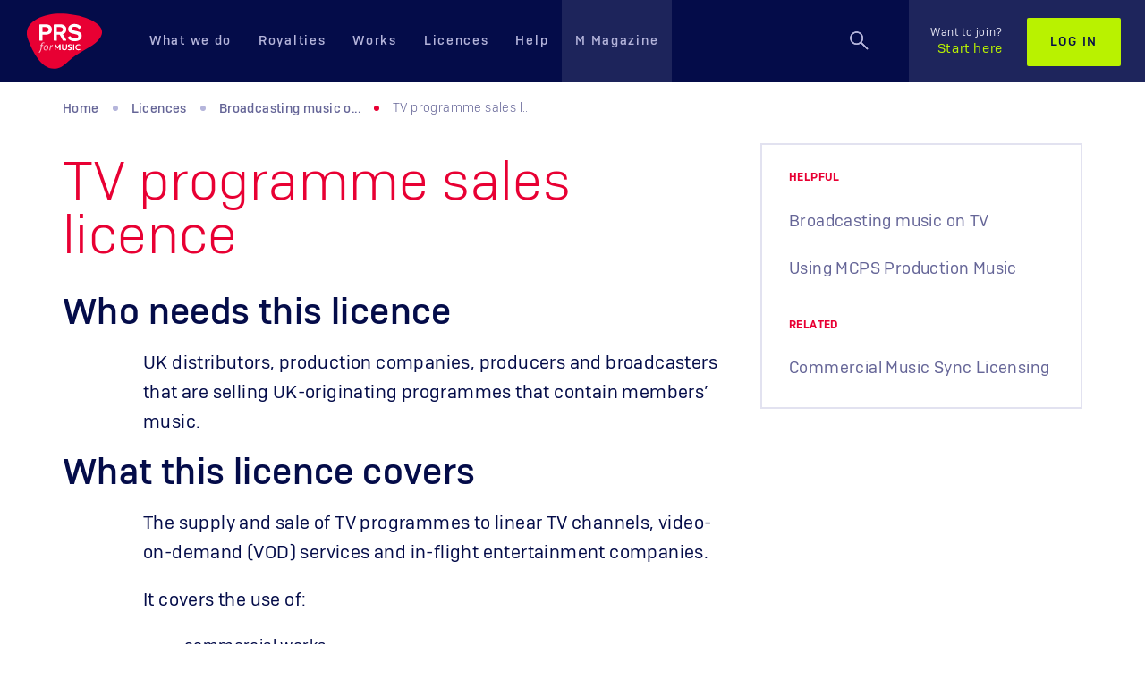

--- FILE ---
content_type: text/html; charset=utf-8
request_url: https://www.prsformusic.com/licences/broadcasting-music-on-tv/tv-programme-sales-licence
body_size: 58109
content:

<!DOCTYPE html>
<html lang="en" itemscope itemtype="http://schema.org/Product">



<head>
  <meta charset="utf-8">
  <meta http-equiv="X-UA-Compatible" content="IE=edge">
  <meta name="viewport" content="width=device-width, initial-scale=1, maximum-scale=1, user-scalable=no">


  <!-- The globa01.css 3 meta tags *must* come first in the head; any other head content must come *after* these tags -->
  <meta name="description" content="Producers and distributors of UK originating programmes containing music for all forms of television exploitation, in-flight and retail VHS/DVD release.">

  <title>TV programme sales licence</title>

  <!-- Schema.org markup for Google+ -->
  <meta itemprop="name" content="TV programme sales licence">
  <meta itemprop="description" content="Producers and distributors of UK originating programmes containing music for all forms of television exploitation, in-flight and retail VHS/DVD release.">
  <!-- Twitter Card data -->
  <meta name="twitter:title" content="TV programme sales licence">
  <meta name="twitter:description" content="Producers and distributors of UK originating programmes containing music for all forms of television exploitation, in-flight and retail VHS/DVD release.">
    <meta name="twitter:image" content="https://www.prsformusic.com/-/media/foundation/mediumtile.png" />
  <meta name="twitter:site" content="prsformusic">
  <meta name="twitter:card" content="summary_large_image">

  <meta property="fb:pages" content="50991611802" />


  <!-- Open Graph data -->
  <meta property="og:title" content="TV programme sales licence" />
  <meta property="og:type" content="website" />
  <meta property="og:url" content="https://www.prsformusic.com/licences/broadcasting-music-on-tv/tv-programme-sales-licence" />
    <meta property="og:image" content="https://www.prsformusic.com/-/media/foundation/mediumtile.png" />
  <meta property="og:description" content="Producers and distributors of UK originating programmes containing music for all forms of television exploitation, in-flight and retail VHS/DVD release." />

  <link rel="canonical" href="https://www.prsformusic.com/licences/broadcasting-music-on-tv/tv-programme-sales-licence" />

  <!-- Favicon and Icons for all devices -->
  <link rel="shortcut icon" href="/images/favicons/favicon.ico" type="image/x-icon" />

  <link rel="apple-touch-icon" sizes="57x57" href="/images/favicons/apple-touch-icon-57x57.png">
  <link rel="apple-touch-icon" sizes="60x60" href="/images/favicons/apple-touch-icon-60x60.png">
  <link rel="apple-touch-icon" sizes="72x72" href="/images/favicons/apple-touch-icon-72x72.png">
  <link rel="apple-touch-icon" sizes="76x76" href="/images/favicons/apple-touch-icon-76x76.png">
  <link rel="apple-touch-icon" sizes="114x114" href="/images/favicons/apple-touch-icon-114x114.png">
  <link rel="apple-touch-icon" sizes="120x120" href="/images/favicons/apple-touch-icon-120x120.png">
  <link rel="apple-touch-icon" sizes="144x144" href="/images/favicons/apple-touch-icon-144x144.png">
  <link rel="apple-touch-icon" sizes="152x152" href="/images/favicons/apple-touch-icon-152x152.png">
  <link rel="apple-touch-icon" sizes="180x180" href="/images/favicons/apple-touch-icon-180x180.png">

  <link rel="icon" type="image/png" href="/images/favicons/favicon-16x16.png" sizes="16x16">
  <link rel="icon" type="image/png" href="/images/favicons/favicon-32x32.png" sizes="32x32">
  <link rel="icon" type="image/png" href="/images/favicons/favicon-96x96.png" sizes="96x96">
  <link rel="icon" type="image/png" href="/images/favicons/android-chrome-192x192.png" sizes="192x192">

  <meta name="msapplication-square70x70logo" content="/images/icons/smalltile.png" />
  <meta name="msapplication-square150x150logo" content="/images/icons/mediumtile.png" />
  <meta name="msapplication-wide310x150logo" content="/images/icons/widetile.png" />
  <meta name="msapplication-square310x310logo" content="/images/icons/largetile.png" />

  <style>
    /* trying to address the flicking issue on login pages */
    [id="login_page"] {
      /*display: none;*/
    }
  </style>
  

    <link media="all" rel="stylesheet" id="stylesheetCssLink" href="https://www.prsformusic.com/dist/css/global-08.css">


  <!-- HTML5 shim and Respond.js for IE8 support of HTML5 elements and media queries -->
  <!--[if lt IE 9]>
      <script src="https://oss.maxcdn.com/html5shiv/3.7.3/html5shiv.min.js"></script>
      <script src="https://oss.maxcdn.com/respond/1.4.2/respond.min.js"></script>
  <![endif]-->
  <!--Cookie Consent Script 1-->
<script nonce=bLn0D6Y7N02v2dOvpxAfPA src="https://consent.trustarc.com/autoblockasset/core.min.js?domain=prsformusic.com"></script>
<script nonce=bLn0D6Y7N02v2dOvpxAfPA src="https://consent.trustarc.com/autoblockoptout?domain=prsformusic.com"></script>
<script nonce=bLn0D6Y7N02v2dOvpxAfPA type="text/javascript">
function addTrialToken(tokenContents) {
var tokenElement = document.createElement('meta');
tokenElement.httpEquiv = 'origin-trial';
tokenElement.content = tokenContents;
document.head.appendChild(tokenElement);
}
addTrialToken("Ao+CCoCriuVqiWPITzLnqeN5PH+uVY53u0TbLBEA3Jr+JOUKFyb/7jjKxV1XCxzMDafer2+gvZOArCWPrNoDawoAAABxeyJvcmlnaW4iOiJodHRwczovL3d3dy5wcnNmb3JtdXNpYy5jb206NDQzIiwiZmVhdHVyZSI6IkRpc2FibGVUaGlyZFBhcnR5U3RvcmFnZVBhcnRpdGlvbmluZyIsImV4cGlyeSI6MTcyNTQwNzk5OX0=");
</script>  <!--End Cookie Consent Script 1-->
  <!-- Google Tag Manager -->
    <script nonce="bLn0D6Y7N02v2dOvpxAfPA">
      (function (w, d, s, l, i) {
        w[l] = w[l] || [];
        w[l].push({
          'gtm.start':
            new Date().getTime(),
          event: 'gtm.js'
        });
        var f = d.getElementsByTagName(s)[0],
          j = d.createElement(s),
          dl = l != 'dataLayer' ? '&l=' + l : '';
        j.async = true;
        j.src =
          'https://www.googletagmanager.com/gtm.js?id=' + i + dl;
        f.parentNode.insertBefore(j, f);
      })(window, document, 'script', 'dataLayer', 'GTM-N8CZ34');
    </script>
  <!-- End Google Tag Manager -->
  <!--Cookie Consent Script 2-->
<script nonce=bLn0D6Y7N02v2dOvpxAfPA async="async" src=//consent.trustarc.com/notice?domain=prsformusic.com&gtm=1&c=teconsent&js=nj&noticeType=bb&text=true&pcookie crossorigin=""></script>
<meta name="algolia-site-verification"  content="E6E30A9D2B69C599" />  <!-- End Cookie Consent Script 2 -->
  <!-- Twitter widgets -->
  <script nonce="bLn0D6Y7N02v2dOvpxAfPA">
    window.twttr = (function (d, s, id) {
      var js, fjs = d.getElementsByTagName(s)[0],
        t = window.twttr || {};
      if (d.getElementById(id)) return t;
      js = d.createElement(s);
      js.id = id;
      js.src = "https://platform.twitter.com/widgets.js";
      fjs.parentNode.insertBefore(js, fjs);
      t._e = [];
      t.ready = function (f) {
        t._e.push(f);
      };
      return t;
    }(document, "script", "twitter-wjs"));
  </script>

</head>
<body class="">

  
  <noscript>
    <iframe src="https://www.googletagmanager.com/ns.html?id=GTM-N8CZ34"
            height="0" width="0" style="display:none;visibility:hidden"></iframe>
  </noscript>


  


  <div class="offcanvas__container offcanvas--trigger">
    
    
<nav id="nav" class="navbar navbar-default   navbar-absolute-top" role="navigation">
  <div class="visible-lg">
    <a href="/" title="Home" class="navbar-header">
      <svg xmlns="http://www.w3.org/2000/svg" height="62" width="84" viewBox="0 0 200 147" tabindex="-1"> <title tabindex="-1">PRS for Music</title> <g fill-rule="evenodd" fill="none"> <path fill="#E80033" d="M4.13 71.2c10.4 28.8 36.9 83.8 76.5 74.8 16.4-3 27.4-17 39.4-27 14-11 28-18 43-27.5 0 0 55-28.5 31-57.4 0 0-19-26.3-88-33.1-61.4-6.01-123 22.4-102 70.2" tabindex="-1" /> <path tabindex="-1" fill="#FEFEFE" d="M50.6 49.2h-8.9V36.1h7.7c5.7 0 8.5 2.6 8.5 6.6 0 4.1-3.1 6.5-7.3 6.5m1.1-20.3H34.9c-.8 0-1.5.6-1.5 1.4V71.1c0 .8.7 1.5 1.5 1.5H40.3c.8 0 1.4-.7 1.4-1.5V56.5H49.6c4.1-.1 8.2-1.5 8.2-1.5 2.1-.8 8.7-3.1 8.7-12.9 0-7.7-5.5-13.2-14.8-13.2M88.8 49.2h-8.9V36.1h7.7c5.7 0 8.4 2.6 8.4 6.6 0 4.1-3 6.5-7.2 6.5M105 70.4L95.9 55c2.1-.8 9.1-3.1 9.1-12.9 0-7.7-5.9-13.2-15.1-13.2H73.1c-.8 0-1.4.6-1.4 1.4V71.1c0 .8.6 1.4 1.4 1.5H78.5c.8 0 1.4-.7 1.4-1.5V56.5h7.8l8.1 15.3c.2.4.7.7 1.2.8h6c1 0 2-.7 2-1.5v-.7M133 47l-5-1.2c-5-1.1-9-2-9-5.6 0-3 3-4.8 8-4.8s9 1.8 11 5c0 .4 0 .6 1 .6 0 0 1-.1 1-.3l4-3.3c1-.2 1-.6 1-1.1 0-.4 0-.7-1-.9v-.1c-4-5.1-10-7.5-17-7.5-8 0-17 4.4-17 13.6 0 8 6 10.6 13 12.2l5 1.1c6 1.4 9 2.3 9 5.8 0 4.2-5 5.6-9 5.6-5 0-9-1.8-12-5.6-1-.3-1-.5-2-.5v.3l-5 3.3c0 .3-1 .7-1 1.2 0 .3 0 .6 1 .8v.1c4 5.3 11 8 18 8 9 0 19-3.7 19-14.4 0-8.3-6-10.9-13-12.3" /> <path tabindex="-1" fill="#FCB5C5" d="M46 79.6c-.6-.4-1.2-.6-2-.6-1.4 0-2.5.9-3 3.1l-.3 1.6h3.4l-.9 2.1h-2.8c-1.1 6.7-2 15.2-6.9 19.2l-1.6-2c3.9-3.6 4.6-9.1 5.9-17.2h-2l.3-2.1h2l.3-1.8c.8-4.1 3.5-5.2 5.6-5.2 1.1 0 2.1.3 3.1.8L46 79.6zM54 86.7c-.5-.5-1.2-.8-2.2-.8-1.2 0-2.2.5-3 1.4-1.1 1.2-1.8 3.1-1.8 5.1 0 1.3.4 2.3 1.1 3 .5.4 1.2.7 2.1.7 1 0 1.9-.4 2.6-1.1 1.3-1.2 2.1-3.3 2.1-5.4 0-1.2-.3-2.2-.9-2.9m.8 9.6c-1.3 1.3-3 2-4.8 2s-3.1-.6-4-1.4c-1.1-1.1-1.6-2.8-1.6-4.5 0-2.6 1-5 2.6-6.6 1.2-1.3 3-2.1 5-2.1 1.8 0 3.1.6 4 1.5 1 1.1 1.5 2.6 1.5 4.3 0 2.8-1 5.3-2.7 6.8M68.8 86.6c-.4-.2-.9-.3-1.3-.3-1.5 0-3.1 1.5-4.3 6.7l-1 5h-2.6l3-13.9h2l-.4 2.8c1-2 2.2-3.2 4-3.2.8 0 1.4.3 1.8.6l-1.2 2.3z" /> <path tabindex="-1" fill="#FEFEFE" d="M89.9 96.8V82.6c0-.4-.4-.7-.8-.7h-1.8c-.3 0-.5.1-.6.3l-3.6 5.5c-.5.7-.8 1.3-1.1 1.8-.3-.5-.7-1.1-1.1-1.7L77 82.2c-.1-.2-.4-.3-.7-.3h-1.8c-.4 0-.8.3-.8.7v14.2c0 .5.4.8.8.8h1.7c.4 0 .8-.3.8-.8v-9.6c.3.6.7 1.1 1 1.6l3 4.2c.2.2.4.3.6.3h.7c.3 0 .5-.1.7-.3l2.7-4.1c.2-.4.8-1.2.9-1.7h.1c-.1.6-.1 1.1-.1 1.7v7.9c0 .4.4.8.8.8h1.7c.5 0 .8-.3.8-.8M107 82.6c0-.4 0-.7-1-.7h-2v9.8c0 1-1 1.8-1 2.4-1 .7-2 1-3 1-.9 0-1.9-.3-2.5-1-.5-.6-.9-1.4-.9-2.6v-8.9c0-.4-.3-.7-.7-.7h-1.7c-.5 0-.8.3-.8.7v9.2c0 1.8.5 3.4 1.5 4.4 1.2 1.1 2.9 1.6 5.1 1.6 2 0 4-.6 5-1.8 1-1.1 2-2.6 2-4.5v-8.9zM113 85.8c0-.9 1-1.5 2-1.5s2 .3 3 .7c0 0 1-.3 1-.7V83.1c0-.3 0-.6-1-.7-1-.4-2-.7-3-.7-4 0-6 2.1-6 4.5 0 1.2 1 2.1 1 2.8 2 2.2 6 2.5 6 4.6 0 1.2-1 1.6-2 1.6s-2-.3-3-.8c0-.1 0-.1-1-.1v.4l-1 1v.4c0 .2 0 .5 1 .6 1 .6 2 1.1 4 1.1 3 0 6-1.8 6-4.6 0-4.9-7-4.7-7-7.4M126 82.7v-.1c0-.4 0-.7-1-.7h-2V97.6h2c1 0 1-.3 1-.8V82.7zM142 95.9v-1.2c-1-.3-1-.5-1-.5v.1c-1 .5-2 .7-4 .7-3 0-5-2.3-5-5.3 0-2.8 2-5.3 6-5.3 1 0 2 .1 3 .6 0 0 1-.3 1-.7V83c0-.3-1-.6-1-.7-1-.4-2-.6-3-.6-6 0-9 3.7-9 8.2 0 4.4 3 7.9 8 7.9 1 0 3-.3 5-1.2v-.7" /> </g> </svg>
    </a>
    <div id="navbar" class="navbar-collapse collapse">
      <ul class="nav navbar-nav">
          <li class=" nav-dropdown-link">

            <a href="/what-we-do" >What we do</a>

              <ul class="nav-dropdown">
                
        <li>
            <a href="/what-we-do/prs-and-mcps">
                PRS and MCPS
            </a>
        </li>
        <li>
            <a href="/what-we-do/paying-our-members">
                Paying our members
            </a>
        </li>
        <li>
            <a href="/what-we-do/protecting-music">
                Protecting music
            </a>
        </li>
        <li>
            <a href="/what-we-do/supporting-music">
                Supporting music
            </a>
        </li>

              </ul>
          </li>
                  <li class=" nav-dropdown-link">

            <a href="/royalties" >Royalties</a>

              <ul class="nav-dropdown">
                
        <li>
            <a href="/royalties/getting-started-as-a-writer">
                Getting started as a writer
            </a>
        </li>
        <li>
            <a href="/royalties/royalty-payment-dates">
                Payment dates
            </a>
        </li>
        <li>
            <a href="/royalties/report-live-performances">
                Report live performances
            </a>
        </li>
        <li>
            <a href="/royalties/your-statement">
                Your statement
            </a>
        </li>

              </ul>
          </li>
                  <li class=" nav-dropdown-link">

            <a href="/works" >Works</a>

              <ul class="nav-dropdown">
                
        <li>
            <a href="/works/registering-works">
                Registering works
            </a>
        </li>
        <li>
            <a href="/works/searching-works">
                Searching works
            </a>
        </li>
        <li>
            <a href="/works/how-copyright-works">
                How copyright works
            </a>
        </li>
        <li>
            <a href="/works/nexus-programme">
                Nexus programme
            </a>
        </li>

              </ul>
          </li>
                  <li class=" ">

            <a href="/licences" >Licences</a>

          </li>
                  <li class=" nav-dropdown-link">

            <a href="/help" >Help</a>

              <ul class="nav-dropdown">
                
        <li>
            <a href="https://help.prsformusic.com/s/">
                My membership
            </a>
        </li>
        <li>
            <a href="/help/help-with-buying-a-licence">
                Buying a licence
            </a>
        </li>

              </ul>
          </li>
                  <li class="m-magazine  ">

            <a href="/m-magazine" >M Magazine</a>

          </li>
      </ul>
      <div class="navbar-right">
        <ul class="nav navbar-nav navbar__search ">
            <li>
              <div class="navbar__search-container">
                  <button class="navbar__search-icon-container" title="Search">
                    <svg class="navbar__search-icon" width="24" height="24" viewBox="0 0 24 24" xmlns="http://www.w3.org/2000/svg" xmlns:xlink="http://www.w3.org/1999/xlink" tabindex="-1"> <title tabindex="-1">Search</title> <defs tabindex="-1"> <path d="M7.61 14.967c4.063 0 7.357-3.294 7.357-7.358 0-4.065-3.294-7.36-7.358-7.36C3.544.25.25 3.545.25 7.61c0 4.063 3.295 7.357 7.36 7.357zm0-1.5c-3.237 0-5.86-2.623-5.86-5.858 0-3.237 2.623-5.86 5.86-5.86 3.234 0 5.857 2.623 5.857 5.86 0 3.234-2.623 5.857-5.858 5.857zm4.637-.15l7.223 7.213 1.06-1.06-7.223-7.212-1.06 1.06z" id="a-3" tabindex="-1" /> </defs> <g fill="none" fill-rule="evenodd" tabindex="-1"> <mask id="b-3" fill="#fff"> <use xlink:href="#a-3" tabindex="-1" /> </mask> <use fill="#B5B5DB" xlink:href="#a-3" tabindex="-1" /> <path d="M0 0h150v60H0z" mask="url(#b-3)" fill="#B5B5DB" tabindex="-1" /> </g> </svg>
                    <svg class="navbar__search-close-icon" width="24" height="24" viewBox="0 0 24 24" xmlns="http://www.w3.org/2000/svg" tabindex="-1"> <title tabindex="-1">Close Search</title> <g stroke="#B5B5DB" stroke-width="2" fill="none" fill-rule="evenodd" tabindex="-1"> <path d="M1 1l22 22M1 23L23 1" tabindex="-1" /> </g> </svg>
                  </button>
                <form action="https://www.prsformusic.com/search" class="navbar__search-bar-container">
                  <a href="#" title="Search" class="navbar__search-icon-button navbar__search-icon-svg" tabindex="-1">
                    <svg width="33" height="33" viewBox="0 0 24 24" xmlns="http://www.w3.org/2000/svg" xmlns:xlink="http://www.w3.org/1999/xlink" tabindex="-1"> <title tabindex="-1">Search</title> <defs tabindex="-1"> <path d="M7.61 14.967c4.063 0 7.357-3.294 7.357-7.358 0-4.065-3.294-7.36-7.358-7.36C3.544.25.25 3.545.25 7.61c0 4.063 3.295 7.357 7.36 7.357zm0-1.5c-3.237 0-5.86-2.623-5.86-5.858 0-3.237 2.623-5.86 5.86-5.86 3.234 0 5.857 2.623 5.857 5.86 0 3.234-2.623 5.857-5.858 5.857zm4.637-.15l7.223 7.213 1.06-1.06-7.223-7.212-1.06 1.06z" id="search-icon-a" tabindex="-1" /> </defs> <g fill="none" fill-rule="evenodd" tabindex="-1"> <mask id="search-icon-b" fill="#fff"> <use xlink:href="#search-icon-a" tabindex="-1" /> </mask> <use fill="#02072A" xlink:href="#search-icon-a" tabindex="-1" /> <path d="M0 0h150v60H0z" mask="url(#search-icon-b)" fill="#02072A" tabindex="-1" /> </g> </svg>
                  </a>
                  <label style="display:none" for="query">Search</label><input type="text" class="navbar__search-bar form-control" id="query" name="query" placeholder="Enter your search here..." tabindex="-1" />
                  <input type="submit" value="Search" class="btn btn-primary navbar__search-button" disabled="disabled" tabindex="-1" />
                <input type="hidden" name="__ncforminfo" value="9HJb_pW0mGDF9AZzxgzLEW35qlEeBv8PxIomzXCnLNU7zoD3_5R1FvnNEJNjxVulIb7ZCLrkjgDjwKGgJusGcy0_O8PoKcFr"/></form>
              </div>
            </li>
         </ul>
            <ul class="nav navbar-nav navbar-login">
              <li> <a href="https://www.prsformusic.com/join" class="navbar__member-link"><span>Want to join?</span>Start here</a></li>
              <li><a href="https://www.prsformusic.com/login" class="btn btn-default">Log in</a></li>
            </ul>
        </div>
    </div>
  </div>

  <div class="visible-xxs visible-xs visible-sm visible-md">
    <div class="navbar navbar-default " role="navigation">
      <button type="button" class="navbar-toggle" data-toggle="offcanvas" data-target=".navbar-collapse"><span class="icon-bar"> </span> <span class="icon-bar"> </span> <span class="icon-bar"> </span> </button>

      <ul class="nav navbar-nav navbar__search ">
        <li>
          <div class="navbar__search-container">
              <button class="navbar__search-icon-container" title="Search">
                <svg class="navbar__search-icon" width="24" height="24" viewBox="0 0 24 24" xmlns="http://www.w3.org/2000/svg" xmlns:xlink="http://www.w3.org/1999/xlink" tabindex="-1"> <title tabindex="-1">Search</title> <defs tabindex="-1"> <path d="M7.61 14.967c4.063 0 7.357-3.294 7.357-7.358 0-4.065-3.294-7.36-7.358-7.36C3.544.25.25 3.545.25 7.61c0 4.063 3.295 7.357 7.36 7.357zm0-1.5c-3.237 0-5.86-2.623-5.86-5.858 0-3.237 2.623-5.86 5.86-5.86 3.234 0 5.857 2.623 5.857 5.86 0 3.234-2.623 5.857-5.858 5.857zm4.637-.15l7.223 7.213 1.06-1.06-7.223-7.212-1.06 1.06z" id="a-1" tabindex="-1" /> </defs> <g fill="none" fill-rule="evenodd" tabindex="-1"> <mask id="b-1" fill="#fff"> <use xlink:href="#a-1" tabindex="-1" /> </mask> <use fill="#B5B5DB" xlink:href="#a-1" /> <path d="M0 0h150v60H0z" mask="url(#b-1)" fill="#B5B5DB" tabindex="-1" /> </g> </svg>
                <svg class="navbar__search-close-icon" width="24" height="24" viewBox="0 0 24 24" xmlns="http://www.w3.org/2000/svg" tabindex="-1"> <title tabindex="-1">Close Search</title> <g stroke="#B5B5DB" stroke-width="2" fill="none" fill-rule="evenodd" tabindex="-1"> <path d="M1 1l22 22M1 23L23 1" tabindex="-1" /> </g> </svg>
              </button>
            <form action="https://www.prsformusic.com/search" class="navbar__search-bar-container">
              <a href="#" title="Search" class="navbar__search-icon-button navbar__search-icon-svg" tabindex="-1">
                <svg width="33" height="33" viewBox="0 0 24 24" xmlns="http://www.w3.org/2000/svg" xmlns:xlink="http://www.w3.org/1999/xlink" tabindex="-1"> <title tabindex="-1">Search</title> <defs tabindex="-1"> <path d="M7.61 14.967c4.063 0 7.357-3.294 7.357-7.358 0-4.065-3.294-7.36-7.358-7.36C3.544.25.25 3.545.25 7.61c0 4.063 3.295 7.357 7.36 7.357zm0-1.5c-3.237 0-5.86-2.623-5.86-5.858 0-3.237 2.623-5.86 5.86-5.86 3.234 0 5.857 2.623 5.857 5.86 0 3.234-2.623 5.857-5.858 5.857zm4.637-.15l7.223 7.213 1.06-1.06-7.223-7.212-1.06 1.06z" id="search-icon-mobile-a" tabindex="-1" /> </defs> <g fill="none" fill-rule="evenodd" tabindex="-1"> <mask id="search-icon-mobile-b" fill="#fff"> <use xlink:href="#search-icon-mobile-a" tabindex="-1" /> </mask> <use fill="#02072A" xlink:href="#search-icon-mobile-a" /> <path d="M0 0h150v60H0z" mask="url(#search-icon-mobile-b)" fill="#02072A" tabindex="-1" /> </g> </svg>
              </a>
              <label style="display:none" for="m-query">Search</label><input type="text" class="navbar__search-bar form-control" id="m-query" name="query" placeholder="Enter your search here..." tabindex="-1" />
              <input type="submit" value="Search" class="btn btn-primary navbar__search-button" disabled="disabled" tabindex="-1" />
            <input type="hidden" name="__ncforminfo" value="9HJb_pW0mGDF9AZzxgzLEW35qlEeBv8PxIomzXCnLNWiJg0IvTGTY4kXQ4U3yT3ay1F2BwAjRCvawDJKNBykkgFvnMXkEXVS"/></form>
          </div>
        </li>
      </ul>
        
      
       <a href="/" title="Home" class="navbar-header">
         <svg xmlns="http://www.w3.org/2000/svg" height="49" width="66" viewBox="0 0 200 147" tabindex="-1"> <title tabindex="-1">PRS for Music</title> <g fill-rule="evenodd" fill="none"> <path tabindex="-1" fill="#E80033" d="M4.13 71.2c10.4 28.8 36.9 83.8 76.5 74.8 16.4-3 27.4-17 39.4-27 14-11 28-18 43-27.5 0 0 55-28.5 31-57.4 0 0-19-26.3-88-33.1-61.4-6.01-123 22.4-102 70.2" /> <path tabindex="-1" fill="#FEFEFE" d="M50.6 49.2h-8.9V36.1h7.7c5.7 0 8.5 2.6 8.5 6.6 0 4.1-3.1 6.5-7.3 6.5m1.1-20.3H34.9c-.8 0-1.5.6-1.5 1.4V71.1c0 .8.7 1.5 1.5 1.5H40.3c.8 0 1.4-.7 1.4-1.5V56.5H49.6c4.1-.1 8.2-1.5 8.2-1.5 2.1-.8 8.7-3.1 8.7-12.9 0-7.7-5.5-13.2-14.8-13.2M88.8 49.2h-8.9V36.1h7.7c5.7 0 8.4 2.6 8.4 6.6 0 4.1-3 6.5-7.2 6.5M105 70.4L95.9 55c2.1-.8 9.1-3.1 9.1-12.9 0-7.7-5.9-13.2-15.1-13.2H73.1c-.8 0-1.4.6-1.4 1.4V71.1c0 .8.6 1.4 1.4 1.5H78.5c.8 0 1.4-.7 1.4-1.5V56.5h7.8l8.1 15.3c.2.4.7.7 1.2.8h6c1 0 2-.7 2-1.5v-.7M133 47l-5-1.2c-5-1.1-9-2-9-5.6 0-3 3-4.8 8-4.8s9 1.8 11 5c0 .4 0 .6 1 .6 0 0 1-.1 1-.3l4-3.3c1-.2 1-.6 1-1.1 0-.4 0-.7-1-.9v-.1c-4-5.1-10-7.5-17-7.5-8 0-17 4.4-17 13.6 0 8 6 10.6 13 12.2l5 1.1c6 1.4 9 2.3 9 5.8 0 4.2-5 5.6-9 5.6-5 0-9-1.8-12-5.6-1-.3-1-.5-2-.5v.3l-5 3.3c0 .3-1 .7-1 1.2 0 .3 0 .6 1 .8v.1c4 5.3 11 8 18 8 9 0 19-3.7 19-14.4 0-8.3-6-10.9-13-12.3" /> <path tabindex="-1" fill="#FCB5C5" d="M46 79.6c-.6-.4-1.2-.6-2-.6-1.4 0-2.5.9-3 3.1l-.3 1.6h3.4l-.9 2.1h-2.8c-1.1 6.7-2 15.2-6.9 19.2l-1.6-2c3.9-3.6 4.6-9.1 5.9-17.2h-2l.3-2.1h2l.3-1.8c.8-4.1 3.5-5.2 5.6-5.2 1.1 0 2.1.3 3.1.8L46 79.6zM54 86.7c-.5-.5-1.2-.8-2.2-.8-1.2 0-2.2.5-3 1.4-1.1 1.2-1.8 3.1-1.8 5.1 0 1.3.4 2.3 1.1 3 .5.4 1.2.7 2.1.7 1 0 1.9-.4 2.6-1.1 1.3-1.2 2.1-3.3 2.1-5.4 0-1.2-.3-2.2-.9-2.9m.8 9.6c-1.3 1.3-3 2-4.8 2s-3.1-.6-4-1.4c-1.1-1.1-1.6-2.8-1.6-4.5 0-2.6 1-5 2.6-6.6 1.2-1.3 3-2.1 5-2.1 1.8 0 3.1.6 4 1.5 1 1.1 1.5 2.6 1.5 4.3 0 2.8-1 5.3-2.7 6.8M68.8 86.6c-.4-.2-.9-.3-1.3-.3-1.5 0-3.1 1.5-4.3 6.7l-1 5h-2.6l3-13.9h2l-.4 2.8c1-2 2.2-3.2 4-3.2.8 0 1.4.3 1.8.6l-1.2 2.3z" /> <path tabindex="-1" fill="#FEFEFE" d="M89.9 96.8V82.6c0-.4-.4-.7-.8-.7h-1.8c-.3 0-.5.1-.6.3l-3.6 5.5c-.5.7-.8 1.3-1.1 1.8-.3-.5-.7-1.1-1.1-1.7L77 82.2c-.1-.2-.4-.3-.7-.3h-1.8c-.4 0-.8.3-.8.7v14.2c0 .5.4.8.8.8h1.7c.4 0 .8-.3.8-.8v-9.6c.3.6.7 1.1 1 1.6l3 4.2c.2.2.4.3.6.3h.7c.3 0 .5-.1.7-.3l2.7-4.1c.2-.4.8-1.2.9-1.7h.1c-.1.6-.1 1.1-.1 1.7v7.9c0 .4.4.8.8.8h1.7c.5 0 .8-.3.8-.8M107 82.6c0-.4 0-.7-1-.7h-2v9.8c0 1-1 1.8-1 2.4-1 .7-2 1-3 1-.9 0-1.9-.3-2.5-1-.5-.6-.9-1.4-.9-2.6v-8.9c0-.4-.3-.7-.7-.7h-1.7c-.5 0-.8.3-.8.7v9.2c0 1.8.5 3.4 1.5 4.4 1.2 1.1 2.9 1.6 5.1 1.6 2 0 4-.6 5-1.8 1-1.1 2-2.6 2-4.5v-8.9zM113 85.8c0-.9 1-1.5 2-1.5s2 .3 3 .7c0 0 1-.3 1-.7V83.1c0-.3 0-.6-1-.7-1-.4-2-.7-3-.7-4 0-6 2.1-6 4.5 0 1.2 1 2.1 1 2.8 2 2.2 6 2.5 6 4.6 0 1.2-1 1.6-2 1.6s-2-.3-3-.8c0-.1 0-.1-1-.1v.4l-1 1v.4c0 .2 0 .5 1 .6 1 .6 2 1.1 4 1.1 3 0 6-1.8 6-4.6 0-4.9-7-4.7-7-7.4M126 82.7v-.1c0-.4 0-.7-1-.7h-2V97.6h2c1 0 1-.3 1-.8V82.7zM142 95.9v-1.2c-1-.3-1-.5-1-.5v.1c-1 .5-2 .7-4 .7-3 0-5-2.3-5-5.3 0-2.8 2-5.3 6-5.3 1 0 2 .1 3 .6 0 0 1-.3 1-.7V83c0-.3-1-.6-1-.7-1-.4-2-.6-3-.6-6 0-9 3.7-9 8.2 0 4.4 3 7.9 8 7.9 1 0 3-.3 5-1.2v-.7" /> </g> </svg>
       </a>
    </div>
  </div>
</nav>

<div class="col-xs-6 col-sm-3 sidebar-offcanvas navbar-collapse offcanvas--showhide" id="sidebar" role="navigation">
  <div class="visible-xxs visible-xs visible-sm visible-md">
    <div class="row sidebar-nav-wrapper">
      <div class="sidebar-nav">
        <a href="/" title="Home" class="navbar-header">
          <svg xmlns="http://www.w3.org/2000/svg" height="60" width="81" viewBox="0 0 200 147" tabindex="-1"> <title tabindex="-1">PRS for Music</title> <g fill-rule="evenodd" fill="none"> <path tabindex="-1" fill="#E80033" d="M4.13 71.2c10.4 28.8 36.9 83.8 76.5 74.8 16.4-3 27.4-17 39.4-27 14-11 28-18 43-27.5 0 0 55-28.5 31-57.4 0 0-19-26.3-88-33.1-61.4-6.01-123 22.4-102 70.2" /> <path tabindex="-1" fill="#FEFEFE" d="M50.6 49.2h-8.9V36.1h7.7c5.7 0 8.5 2.6 8.5 6.6 0 4.1-3.1 6.5-7.3 6.5m1.1-20.3H34.9c-.8 0-1.5.6-1.5 1.4V71.1c0 .8.7 1.5 1.5 1.5H40.3c.8 0 1.4-.7 1.4-1.5V56.5H49.6c4.1-.1 8.2-1.5 8.2-1.5 2.1-.8 8.7-3.1 8.7-12.9 0-7.7-5.5-13.2-14.8-13.2M88.8 49.2h-8.9V36.1h7.7c5.7 0 8.4 2.6 8.4 6.6 0 4.1-3 6.5-7.2 6.5M105 70.4L95.9 55c2.1-.8 9.1-3.1 9.1-12.9 0-7.7-5.9-13.2-15.1-13.2H73.1c-.8 0-1.4.6-1.4 1.4V71.1c0 .8.6 1.4 1.4 1.5H78.5c.8 0 1.4-.7 1.4-1.5V56.5h7.8l8.1 15.3c.2.4.7.7 1.2.8h6c1 0 2-.7 2-1.5v-.7M133 47l-5-1.2c-5-1.1-9-2-9-5.6 0-3 3-4.8 8-4.8s9 1.8 11 5c0 .4 0 .6 1 .6 0 0 1-.1 1-.3l4-3.3c1-.2 1-.6 1-1.1 0-.4 0-.7-1-.9v-.1c-4-5.1-10-7.5-17-7.5-8 0-17 4.4-17 13.6 0 8 6 10.6 13 12.2l5 1.1c6 1.4 9 2.3 9 5.8 0 4.2-5 5.6-9 5.6-5 0-9-1.8-12-5.6-1-.3-1-.5-2-.5v.3l-5 3.3c0 .3-1 .7-1 1.2 0 .3 0 .6 1 .8v.1c4 5.3 11 8 18 8 9 0 19-3.7 19-14.4 0-8.3-6-10.9-13-12.3" /> <path tabindex="-1" fill="#FCB5C5" d="M46 79.6c-.6-.4-1.2-.6-2-.6-1.4 0-2.5.9-3 3.1l-.3 1.6h3.4l-.9 2.1h-2.8c-1.1 6.7-2 15.2-6.9 19.2l-1.6-2c3.9-3.6 4.6-9.1 5.9-17.2h-2l.3-2.1h2l.3-1.8c.8-4.1 3.5-5.2 5.6-5.2 1.1 0 2.1.3 3.1.8L46 79.6zM54 86.7c-.5-.5-1.2-.8-2.2-.8-1.2 0-2.2.5-3 1.4-1.1 1.2-1.8 3.1-1.8 5.1 0 1.3.4 2.3 1.1 3 .5.4 1.2.7 2.1.7 1 0 1.9-.4 2.6-1.1 1.3-1.2 2.1-3.3 2.1-5.4 0-1.2-.3-2.2-.9-2.9m.8 9.6c-1.3 1.3-3 2-4.8 2s-3.1-.6-4-1.4c-1.1-1.1-1.6-2.8-1.6-4.5 0-2.6 1-5 2.6-6.6 1.2-1.3 3-2.1 5-2.1 1.8 0 3.1.6 4 1.5 1 1.1 1.5 2.6 1.5 4.3 0 2.8-1 5.3-2.7 6.8M68.8 86.6c-.4-.2-.9-.3-1.3-.3-1.5 0-3.1 1.5-4.3 6.7l-1 5h-2.6l3-13.9h2l-.4 2.8c1-2 2.2-3.2 4-3.2.8 0 1.4.3 1.8.6l-1.2 2.3z" /> <path tabindex="-1" fill="#FEFEFE" d="M89.9 96.8V82.6c0-.4-.4-.7-.8-.7h-1.8c-.3 0-.5.1-.6.3l-3.6 5.5c-.5.7-.8 1.3-1.1 1.8-.3-.5-.7-1.1-1.1-1.7L77 82.2c-.1-.2-.4-.3-.7-.3h-1.8c-.4 0-.8.3-.8.7v14.2c0 .5.4.8.8.8h1.7c.4 0 .8-.3.8-.8v-9.6c.3.6.7 1.1 1 1.6l3 4.2c.2.2.4.3.6.3h.7c.3 0 .5-.1.7-.3l2.7-4.1c.2-.4.8-1.2.9-1.7h.1c-.1.6-.1 1.1-.1 1.7v7.9c0 .4.4.8.8.8h1.7c.5 0 .8-.3.8-.8M107 82.6c0-.4 0-.7-1-.7h-2v9.8c0 1-1 1.8-1 2.4-1 .7-2 1-3 1-.9 0-1.9-.3-2.5-1-.5-.6-.9-1.4-.9-2.6v-8.9c0-.4-.3-.7-.7-.7h-1.7c-.5 0-.8.3-.8.7v9.2c0 1.8.5 3.4 1.5 4.4 1.2 1.1 2.9 1.6 5.1 1.6 2 0 4-.6 5-1.8 1-1.1 2-2.6 2-4.5v-8.9zM113 85.8c0-.9 1-1.5 2-1.5s2 .3 3 .7c0 0 1-.3 1-.7V83.1c0-.3 0-.6-1-.7-1-.4-2-.7-3-.7-4 0-6 2.1-6 4.5 0 1.2 1 2.1 1 2.8 2 2.2 6 2.5 6 4.6 0 1.2-1 1.6-2 1.6s-2-.3-3-.8c0-.1 0-.1-1-.1v.4l-1 1v.4c0 .2 0 .5 1 .6 1 .6 2 1.1 4 1.1 3 0 6-1.8 6-4.6 0-4.9-7-4.7-7-7.4M126 82.7v-.1c0-.4 0-.7-1-.7h-2V97.6h2c1 0 1-.3 1-.8V82.7zM142 95.9v-1.2c-1-.3-1-.5-1-.5v.1c-1 .5-2 .7-4 .7-3 0-5-2.3-5-5.3 0-2.8 2-5.3 6-5.3 1 0 2 .1 3 .6 0 0 1-.3 1-.7V83c0-.3-1-.6-1-.7-1-.4-2-.6-3-.6-6 0-9 3.7-9 8.2 0 4.4 3 7.9 8 7.9 1 0 3-.3 5-1.2v-.7" /> </g> </svg>
        </a>
        <ul class="nav navbar-nav">
            <li class="menu1 ">
<a href="/what-we-do" class="offcanvas-subnav-link" data-subnav="menu1" >What we do</a>            </li>
                      <li class="menu2 ">
<a href="/royalties" class="offcanvas-subnav-link" data-subnav="menu2" >Royalties</a>            </li>
                      <li class="menu3 ">
<a href="/works" class="offcanvas-subnav-link" data-subnav="menu3" >Works</a>            </li>
                      <li class="menu4 ">
<a href="/licences" data-subnav="menu4" >Licences</a>            </li>
                      <li class="menu5 ">
<a href="/help" class="offcanvas-subnav-link" data-subnav="menu5" >Help</a>            </li>
                      <li class="m-magazine ">
<a href="/m-magazine" data-subnav="m-magazine" >M Magazine</a>            </li>
        </ul>
      </div>

<ul class="offcanvas-subnav" data-subnav="menu1">
    <li>
        <button type="button" class="subnav-back">
            Back
        </button>
    </li>
    
        <li>
            <a href="/what-we-do/prs-and-mcps">
                PRS and MCPS
            </a>
        </li>
        <li>
            <a href="/what-we-do/paying-our-members">
                Paying our members
            </a>
        </li>
        <li>
            <a href="/what-we-do/protecting-music">
                Protecting music
            </a>
        </li>
        <li>
            <a href="/what-we-do/supporting-music">
                Supporting music
            </a>
        </li>

</ul>
<ul class="offcanvas-subnav" data-subnav="menu2">
    <li>
        <button type="button" class="subnav-back">
            Back
        </button>
    </li>
    
        <li>
            <a href="/royalties/getting-started-as-a-writer">
                Getting started as a writer
            </a>
        </li>
        <li>
            <a href="/royalties/royalty-payment-dates">
                Payment dates
            </a>
        </li>
        <li>
            <a href="/royalties/report-live-performances">
                Report live performances
            </a>
        </li>
        <li>
            <a href="/royalties/your-statement">
                Your statement
            </a>
        </li>

</ul>
<ul class="offcanvas-subnav" data-subnav="menu3">
    <li>
        <button type="button" class="subnav-back">
            Back
        </button>
    </li>
    
        <li>
            <a href="/works/registering-works">
                Registering works
            </a>
        </li>
        <li>
            <a href="/works/searching-works">
                Searching works
            </a>
        </li>
        <li>
            <a href="/works/how-copyright-works">
                How copyright works
            </a>
        </li>
        <li>
            <a href="/works/nexus-programme">
                Nexus programme
            </a>
        </li>

</ul>

<ul class="offcanvas-subnav" data-subnav="menu5">
    <li>
        <button type="button" class="subnav-back">
            Back
        </button>
    </li>
    
        <li>
            <a href="https://help.prsformusic.com/s/">
                My membership
            </a>
        </li>
        <li>
            <a href="/help/help-with-buying-a-licence">
                Buying a licence
            </a>
        </li>

</ul>

        <ul class="nav navbar-nav navbar-login">
          <li> <a href="https://www.prsformusic.com/join" class="navbar__member-link"><span>Want to join?</span>Start here</a></li>
          <li><a href="https://www.prsformusic.com/login" class="btn btn-default">Log in</a></li>
        </ul>

    </div>
  </div>
</div>

<script nonce="bLn0D6Y7N02v2dOvpxAfPA" type="text/javascript">
    var returnUrlNav = '/licences/broadcasting-music-on-tv/tv-programme-sales-licence'
    var navConfirmMessage = ''
    var navConfirmMessageSubTitle = ''
</script>

    <div class="offcanvas--pusher-container">
      <div class="offcanvas--pusher">
            <div id="content_page" class="content-page--bottom-level">
        <div class="container-fluid">
            <article role="main">
                <div class="hidden-xs">
                    <div class="hidden-xs">
    <div class="row">
        <div class="col-xxs-12">
            <ol class="breadcrumb">
                    <li class="breadcrumb__list-item"><a href="https://www.prsformusic.com/" title="Home" class="breadcrumb__link">
                        Home
                    </a></li>
                    <li class="breadcrumb__list-item"><a href="https://www.prsformusic.com/licences" title="Licences" class="breadcrumb__link">
                        Licences
                    </a></li>
                    <li class="breadcrumb__list-item"><a href="https://www.prsformusic.com/licences/broadcasting-music-on-tv" title="Broadcasting music on TV" class="breadcrumb__link">
                        Broadcasting music o...
                    </a></li>
                <li class="breadcrumb__list-item active">TV programme sales l...</li>
            </ol>
        </div>
    </div>
</div>

                </div>
                <div class="row">
                    <div class="col-xxs-12 col-sm-8 main-content">
                        <div class="row">
                            <div class="col-xxs-10 col-xxs-push-1 col-sm-12 col-sm-push-0">
                                <div class="rich-text content_page-title">
                                    <h1>TV programme sales licence</h1>
                                </div>
                            </div>
                        </div>
                      
                                <div class="row">
        <div class="col-xxs-10 col-xxs-push-1 col-sm-12 col-sm-push-0">
          <div class="rich-text">
<h2 id="27449BEB-BFD9-49C8-A038-1DF88ADAD123">Who needs this licence</h2>
<p>UK distributors, production companies, producers and broadcasters that are selling UK-originating programmes that contain members&rsquo; music.</p>
<h2>What this licence covers</h2>
<p>The supply and sale of TV programmes to linear TV channels, video-on-demand (VOD) services and in-flight entertainment companies.</p>
<p>It covers the use of:</p>
<ul>
    <li>commercial <a href='#' title="What does this mean ? " class="glossary__link" data-toggle="glossary" data-glossary-term="works">works</a></li>
    <li>MCPS Production Music</li>
</ul>                          <div class="rich-text__button-row">
                <a href="http://mylicence.prsformusic.com" class="btn btn-primary" rel="noopener noreferrer" target="_blank" title="Apply for a licence" >Apply for a licence</a>
              </div>
          </div>
        </div>
    </div>
    <div class="row">
        <div class="col-xxs-10 col-xxs-push-1 col-sm-12 col-sm-push-0">
          <div class="rich-text">
<h2 id="B9425CD0-0E9A-41F5-B7DF-2DD970258046">How we calculate the licence fee</h2>
<p>The licence fees are a percentage of the gross sales revenue of the programmes that you sell. Please note the exceptions below:</p>
<ul>
    <li><span style="letter-spacing: 0.4px;">sales to USA/Canada, where the base rate will be 17 percent rather than 8.5 percent; and&nbsp;</span></li>
</ul>
<ul>
    <li><span style="letter-spacing: 0.4px;"></span><span style="letter-spacing: 0.4px;">co</span><span style="letter-spacing: 0.4px;">mmissioned by an artist&rsquo;s record company and/or management company for <a href='#' title="What does this mean ? " class="glossary__link" data-toggle="glossary" data-glossary-term="distribution">distribution</a> to UK analogue terrestrial channels will be charged at a flat rate of 17 percent of the gross sales price.</span></li>
</ul>                      </div>
        </div>
    </div>
<div class="row">
    
    <div class="col-xxs-12">
        <figure class="image-module "><noscript><img src="/-/media/images/functional-logos-icons-infographics/infographics/mcps-calculator.ashx?h=360&amp;iar=0&amp;w=640&amp;hash=563EF85F8A055AC9053274752DBE20B1" alt="MCPS&#32;Calculator" width="640" height="360" title="MCPS Calculator" /></noscript><img class="lazy img-responsive image-module__image" src ="" alt="MCPS Calculator" data-xsmall="/-/media/images/functional-logos-icons-infographics/infographics/mcps-calculator.ashx?w=640&hash=122E36AC2203715C36221AAC9F646A54" data-small="/-/media/images/functional-logos-icons-infographics/infographics/mcps-calculator.ashx?w=960&hash=07944EBE26057102EF1950C6F053B77E" data-medium="/-/media/images/functional-logos-icons-infographics/infographics/mcps-calculator.ashx?w=1528&hash=58A865A21E68F4B66DF316B73EFBBA82" data-large="/-/media/images/functional-logos-icons-infographics/infographics/mcps-calculator.ashx?w=1884&hash=8BA10C36B8F715F6F0B975BEF2F885C9" data-xlarge="/-/media/images/functional-logos-icons-infographics/infographics/mcps-calculator.ashx?w=2400&hash=2A769A1D92315C3289F3BADA03901C38" /><figcaption class="image-module__caption">Example of domestic programme sale</figcaption></figure>
    </div>


</div><div class="row"> 
        <div class="col-xxs-10 col-sm-6 col-sm-push-0 col-xxs-push-1">
        <div class="document-download-module document-download-module--double
         ">
            <a href="https://www.prsformusic.com/-/media/files/prs-for-music/licensing/terms-and-conditions/tv-programme-sales-licence-terms-and-conditions.pdf" title="Download" target="_blank" class="document-download-module__link">
                <span class="icon document-download-module__icon">
                    <span class="document-download-module__icon-text">pdf</span>
                </span>
                <div class="document-download-module__content-container">
                    <h4 class="document-download-module__title">TV programme sales terms and conditions</h4>
                </div>
                <div class="document-download-module__button-container">
                    <span class="btn btn-secondary document-download-module__cta">Download</span>
                </div>
            </a>
        </div>
    </div>
    <div class="col-xxs-10 col-sm-6 col-sm-push-0 col-xxs-push-1">
        <div class="document-download-module document-download-module--double
         ">
            <a href="https://www.prsformusic.com/-/media/files/prs-for-music/licensing/application-forms/programme-sales-licence-usa-and-canada.pdf" title="Download" target="_blank" class="document-download-module__link">
                <span class="icon document-download-module__icon">
                    <span class="document-download-module__icon-text">pdf</span>
                </span>
                <div class="document-download-module__content-container">
                    <h4 class="document-download-module__title">TV programme sales terms and conditions - USA & Canada</h4>
                </div>
                <div class="document-download-module__button-container">
                    <span class="btn btn-secondary document-download-module__cta">Download</span>
                </div>
            </a>
        </div>
    </div>

</div>    <div class="row">
        <div class="col-xxs-10 col-xxs-push-1 col-sm-12 col-sm-push-0">
          <div class="rich-text">
<h2 id="B4AC3CB6-8D59-41D1-AB49-6577622A1734">
Apply for a licence</h2>                          <div class="rich-text__button-row">
                <a href="http://mylicence.prsformusic.com" class="btn btn-primary" rel="noopener noreferrer" target="_blank" title="Apply for a licence" >Apply for a licence</a>
              </div>
          </div>
        </div>
    </div>

                       
                    </div>
                    <aside class="col-xxs-12 col-sm-4 side-bar" data-sidebar=''>
                        <div class="sidebar__container">
                            

<div class="row">
    <div class="col-xxs-12">
        <section class="links-sidebar-module">
            <div class="col-xxs-10 col-xxs-push-1 col-sm-12 col-sm-push-0">
                        <h4 class="links-sidebar-module__title">HelpFul</h4>
                            <ul class="list-unstyled">
 <li class="links-sidebar-module__list-item"><a href="/licences/broadcasting-music-on-tv" class="links-sidebar-module__link" >Broadcasting music on TV</a></li>                                 <li class="links-sidebar-module__list-item"><a href="/licences/using-production-music" class="links-sidebar-module__link" >Using MCPS Production Music</a></li>                                                                                                                                                            </ul>
                                            <h4 class="links-sidebar-module__title">Related</h4>
                        <ul class="list-unstyled">
<li class="links-sidebar-module__list-item"><a href="/licences/releasing-music-products/commercial-music-sync-licensing" class="links-sidebar-module__link" >Commercial Music Sync Licensing</a></li>                                                                                                                                        </ul>

            </div>
        </section>
    </div>
</div>








                            
                        </div>
                    </aside>
                </div>
            </article>
        </div>
    </div>

        <div class="container-fluid back-to-top__container">
          <a href="#" title="Back to top" class="back-to-top">Back to top<span class="sprite chevron snuff up"></span></a>
        </div>
      </div>

      <footer class="footer">
    <div class="container-fluid">
        <div class="row">
            <div class="col-xxs-10 col-xxs-push-1 col-sm-12 col-sm-push-0">
                <a href="/" title="Home" class="footer__logo">
                    <svg xmlns="http://www.w3.org/2000/svg" height="58" width="80" viewBox="0 0 200 147" tabindex="-1"><title tabindex="-1">PRS for Music</title><g fill-rule="evenodd" fill="none"><path fill="#E80033" d="M4.13 71.2c10.4 28.8 36.9 83.8 76.5 74.8 16.4-3 27.4-17 39.4-27 14-11 28-18 43-27.5 0 0 55-28.5 31-57.4 0 0-19-26.3-88-33.1-61.4-6.01-123 22.4-102 70.2" tabindex="-1" /><path tabindex="-1" fill="#FEFEFE" d="M50.6 49.2h-8.9V36.1h7.7c5.7 0 8.5 2.6 8.5 6.6 0 4.1-3.1 6.5-7.3 6.5m1.1-20.3H34.9c-.8 0-1.5.6-1.5 1.4V71.1c0 .8.7 1.5 1.5 1.5H40.3c.8 0 1.4-.7 1.4-1.5V56.5H49.6c4.1-.1 8.2-1.5 8.2-1.5 2.1-.8 8.7-3.1 8.7-12.9 0-7.7-5.5-13.2-14.8-13.2M88.8 49.2h-8.9V36.1h7.7c5.7 0 8.4 2.6 8.4 6.6 0 4.1-3 6.5-7.2 6.5M105 70.4L95.9 55c2.1-.8 9.1-3.1 9.1-12.9 0-7.7-5.9-13.2-15.1-13.2H73.1c-.8 0-1.4.6-1.4 1.4V71.1c0 .8.6 1.4 1.4 1.5H78.5c.8 0 1.4-.7 1.4-1.5V56.5h7.8l8.1 15.3c.2.4.7.7 1.2.8h6c1 0 2-.7 2-1.5v-.7M133 47l-5-1.2c-5-1.1-9-2-9-5.6 0-3 3-4.8 8-4.8s9 1.8 11 5c0 .4 0 .6 1 .6 0 0 1-.1 1-.3l4-3.3c1-.2 1-.6 1-1.1 0-.4 0-.7-1-.9v-.1c-4-5.1-10-7.5-17-7.5-8 0-17 4.4-17 13.6 0 8 6 10.6 13 12.2l5 1.1c6 1.4 9 2.3 9 5.8 0 4.2-5 5.6-9 5.6-5 0-9-1.8-12-5.6-1-.3-1-.5-2-.5v.3l-5 3.3c0 .3-1 .7-1 1.2 0 .3 0 .6 1 .8v.1c4 5.3 11 8 18 8 9 0 19-3.7 19-14.4 0-8.3-6-10.9-13-12.3" /><path tabindex="-1" fill="#FCB5C5" d="M46 79.6c-.6-.4-1.2-.6-2-.6-1.4 0-2.5.9-3 3.1l-.3 1.6h3.4l-.9 2.1h-2.8c-1.1 6.7-2 15.2-6.9 19.2l-1.6-2c3.9-3.6 4.6-9.1 5.9-17.2h-2l.3-2.1h2l.3-1.8c.8-4.1 3.5-5.2 5.6-5.2 1.1 0 2.1.3 3.1.8L46 79.6zM54 86.7c-.5-.5-1.2-.8-2.2-.8-1.2 0-2.2.5-3 1.4-1.1 1.2-1.8 3.1-1.8 5.1 0 1.3.4 2.3 1.1 3 .5.4 1.2.7 2.1.7 1 0 1.9-.4 2.6-1.1 1.3-1.2 2.1-3.3 2.1-5.4 0-1.2-.3-2.2-.9-2.9m.8 9.6c-1.3 1.3-3 2-4.8 2s-3.1-.6-4-1.4c-1.1-1.1-1.6-2.8-1.6-4.5 0-2.6 1-5 2.6-6.6 1.2-1.3 3-2.1 5-2.1 1.8 0 3.1.6 4 1.5 1 1.1 1.5 2.6 1.5 4.3 0 2.8-1 5.3-2.7 6.8M68.8 86.6c-.4-.2-.9-.3-1.3-.3-1.5 0-3.1 1.5-4.3 6.7l-1 5h-2.6l3-13.9h2l-.4 2.8c1-2 2.2-3.2 4-3.2.8 0 1.4.3 1.8.6l-1.2 2.3z" /><path tabindex="-1" fill="#FEFEFE" d="M89.9 96.8V82.6c0-.4-.4-.7-.8-.7h-1.8c-.3 0-.5.1-.6.3l-3.6 5.5c-.5.7-.8 1.3-1.1 1.8-.3-.5-.7-1.1-1.1-1.7L77 82.2c-.1-.2-.4-.3-.7-.3h-1.8c-.4 0-.8.3-.8.7v14.2c0 .5.4.8.8.8h1.7c.4 0 .8-.3.8-.8v-9.6c.3.6.7 1.1 1 1.6l3 4.2c.2.2.4.3.6.3h.7c.3 0 .5-.1.7-.3l2.7-4.1c.2-.4.8-1.2.9-1.7h.1c-.1.6-.1 1.1-.1 1.7v7.9c0 .4.4.8.8.8h1.7c.5 0 .8-.3.8-.8M107 82.6c0-.4 0-.7-1-.7h-2v9.8c0 1-1 1.8-1 2.4-1 .7-2 1-3 1-.9 0-1.9-.3-2.5-1-.5-.6-.9-1.4-.9-2.6v-8.9c0-.4-.3-.7-.7-.7h-1.7c-.5 0-.8.3-.8.7v9.2c0 1.8.5 3.4 1.5 4.4 1.2 1.1 2.9 1.6 5.1 1.6 2 0 4-.6 5-1.8 1-1.1 2-2.6 2-4.5v-8.9zM113 85.8c0-.9 1-1.5 2-1.5s2 .3 3 .7c0 0 1-.3 1-.7V83.1c0-.3 0-.6-1-.7-1-.4-2-.7-3-.7-4 0-6 2.1-6 4.5 0 1.2 1 2.1 1 2.8 2 2.2 6 2.5 6 4.6 0 1.2-1 1.6-2 1.6s-2-.3-3-.8c0-.1 0-.1-1-.1v.4l-1 1v.4c0 .2 0 .5 1 .6 1 .6 2 1.1 4 1.1 3 0 6-1.8 6-4.6 0-4.9-7-4.7-7-7.4M126 82.7v-.1c0-.4 0-.7-1-.7h-2V97.6h2c1 0 1-.3 1-.8V82.7zM142 95.9v-1.2c-1-.3-1-.5-1-.5v.1c-1 .5-2 .7-4 .7-3 0-5-2.3-5-5.3 0-2.8 2-5.3 6-5.3 1 0 2 .1 3 .6 0 0 1-.3 1-.7V83c0-.3-1-.6-1-.7-1-.4-2-.6-3-.6-6 0-9 3.7-9 8.2 0 4.4 3 7.9 8 7.9 1 0 3-.3 5-1.2v-.7" /></g></svg>
                </a>
            </div>
        </div>
        <div class="row">
            <nav class="col-xxs-8 col-xxs-push-2 col-sm-12 col-sm-push-0">
                <ul class="list-unstyled footer__nav">
 <li class="col-xxs-12 col-sm-2"><a href="/about-us" class="footer__nav-link" title="About us" >About us</a></li>                      <li class="col-xxs-12 col-sm-2"><a href="/events" class="footer__nav-link" title="View our PRS for Music Events" >Events</a></li>                      <li class="col-xxs-12 col-sm-2"><a href="/about-us/work-at-prs" class="footer__nav-link" title="Working at PRS for Music" >Work at PRS</a></li>                      <li class="col-xxs-12 col-sm-2"><a href="/press" class="footer__nav-link" title="Contact us" >Press</a></li>                      <li class="col-xxs-12 col-sm-2"><a href="/code-of-conduct" class="footer__nav-link" title="Code of Conduct" >Code of Conduct</a></li>                      <li class="col-xxs-12 col-sm-2"><a href="/help/contact-us" class="footer__nav-link" title="Contact us" >Contact us</a></li>                 </ul>
            </nav>
        </div>
    </div>
    <div class="footer__social-container">
        <div class="container-fluid">
            <div class="row">
                <div class="col-xxs-10 col-xxs-push-1 col-xs-8 col-xs-push-2 col-sm-12 col-sm-push-0">
                    <ul class="list-unstyled list-inline footer__social">
                            <li>
<a href="https://twitter.com/prsformusic" class="footer__social-link twitter" rel="noopener noreferrer" target="_blank" title="Twitter" > <svg width="40" height="32" viewBox="0 0 40 32" xmlns="http://www.w3.org/2000/svg" xmlns:xlink="http://www.w3.org/1999/xlink" tabindex="-1"> <title tabindex="-1">Twitter</title> <defs tabindex="-1"> <path d="M42 10.15c-1.45.645-2.673.666-3.97.028 1.673-1 1.75-1.7 2.354-3.588-1.565.926-3.3 1.6-5.144 1.963C33.764 6.983 31.66 6 29.33 6c-4.473 0-8.098 3.62-8.098 8.08 0 .633.07 1.25.208 1.84-6.73-.336-12.698-3.552-16.692-8.44-.697 1.194-1.096 2.58-1.096 4.06 0 2.805 1.43 5.276 3.602 6.725-1.328-.043-2.575-.405-3.666-1.01-.002.034-.002.066-.002.1 0 3.916 2.79 7.18 6.496 7.923-1.187.322-2.438.372-3.66.14 1.035 3.208 4.024 5.544 7.57 5.61-3.468 2.71-7.765 3.838-11.992 3.344C5.586 36.662 9.84 38 14.415 38c14.896 0 23.04-12.31 23.04-22.983 0-.352-.005-.7-.02-1.047 1.58-1.136 3.48-2.2 4.565-3.82" id="twitter" tabindex="-1" /> </defs> <g transform="translate(-2 -6)" fill="none" fill-rule="evenodd" tabindex="-1"> <path d="M0 0h44v44H0z" tabindex="-1" /> <use fill="#B5B5DB" xlink:href="#twitter" tabindex="-1" /> </g> </svg> </a>                            </li>
                                                    <li>
<a href="https://www.facebook.com/prsformusic" class="footer__social-link facebook" rel="noopener noreferrer" target="_blank" title="Facebook" > <svg width="21" height="40" viewBox="0 0 21 40" xmlns="http://www.w3.org/2000/svg" xmlns:xlink="http://www.w3.org/1999/xlink" tabindex="-1"> <title tabindex="-1">Facebook</title> <defs tabindex="-1"> <path d="M32.77 14.074h-7.226V10.77c0-1.552 1.006-1.914 1.714-1.914h5.058V2.023L24.986 2c-6.647 0-7.907 5.095-7.907 8.355v3.72H12v6.933h5.08V41.81h8.464V21.008h6.52l.706-6.934" id="facebook" tabindex="-1" /> </defs> <g transform="translate(-12 -2)" fill="none" fill-rule="evenodd" tabindex="-1"> <path d="M0 0h44v44H0z" tabindex="-1" /> <use fill="#B5B5DB" xlink:href="#facebook" tabindex="-1" /> </g> </svg> </a>                            </li>
                                                    <li>
<a href="https://www.linkedin.com/company/prs-for-music" class="footer__social-link linked" rel="noopener noreferrer" target="_blank" title="LinkedIn" > <svg width="40" height="40" viewBox="0 0 40 40" xmlns="http://www.w3.org/2000/svg" xmlns:xlink="http://www.w3.org/1999/xlink" tabindex="-1"> <title tabindex="-1">Linked In</title> <defs tabindex="-1"> <path d="M3.004 14.765h7.76v27.042h-7.76V14.765zm3.682-3.382H6.63C3.82 11.383 2 9.315 2 6.698 2 4.026 3.875 2 6.74 2c2.862 0 4.623 2.02 4.68 4.69 0 2.618-1.818 4.693-4.734 4.693zM41.81 41.81h-8.8V27.813c0-3.663-1.375-6.16-4.402-6.16-2.315 0-3.602 1.684-4.2 3.313-.226.58-.19 1.394-.19 2.21V41.81H15.5s.113-24.792 0-27.045h8.717v4.244c.515-1.856 3.3-4.505 7.745-4.505 5.515 0 9.848 3.892 9.848 12.266v15.04z" id="linkedin" tabindex="-1" /> </defs> <g transform="translate(-2 -2)" fill="none" fill-rule="evenodd" tabindex="-1"> <path d="M0 0h44v44H0z" tabindex="-1" /> <use fill="#B5B5DB" xlink:href="#linkedin" tabindex="-1" /> </g> </svg> </a>                            </li>
                                                    <li>
<a href="https://www.youtube.com/prsformusic" class="footer__social-link youtube" rel="noopener noreferrer" target="_blank" title="YouTube" > <svg width="44" height="30" viewBox="0 0 44 30" xmlns="http://www.w3.org/2000/svg" xmlns:xlink="http://www.w3.org/1999/xlink" tabindex="-1"> <title tabindex="-1">YouTube</title> <defs tabindex="-1"> <path d="M44 28.638V13.362S44 6 36.417 6H7.58S0 6 0 13.362v15.276S0 36 7.58 36h28.837S44 36 44 28.638M30.542 21.02l-14.404 8.215v-16.43l14.404 8.216" id="youtube" tabindex="-1" /> </defs> <g transform="translate(0 -6)" fill="none" fill-rule="evenodd" tabindex="-1"> <path d="M0 0h44v44H0z" tabindex="-1" /> <use fill="#B5B5DB" xlink:href="#youtube" tabindex="-1" /> </g> </svg> </a>                            </li>
                                                    <li>
<a href="https://www.instagram.com/prsformusic/" class="footer__social-link instagram" rel="noopener noreferrer" target="_blank" title="M Magazine" > <svg width="38" height="38" viewBox="0 0 38 38" xmlns="http://www.w3.org/2000/svg" xmlns:xlink="http://www.w3.org/1999/xlink" tabindex="-1"> <title tabindex="-1">Instagram</title> <defs tabindex="-1"> <path d="M28.68 5.534c-2.004-.092-2.607-.11-7.68-.11-5.073 0-5.673.02-7.676.11-5.154.236-7.554 2.676-7.79 7.79-.09 2.003-.11 2.603-.11 7.676s.02 5.673.11 7.68c.236 5.1 2.625 7.553 7.79 7.79 2 .088 2.603.11 7.676.11 5.076 0 5.676-.02 7.68-.11 5.153-.235 7.55-2.683 7.79-7.79.088-2.004.107-2.607.107-7.68 0-5.073-.02-5.673-.108-7.676-.24-5.11-2.642-7.554-7.79-7.79zm2.463 7.605c-1.26 0-2.28-1.02-2.28-2.28 0-1.26 1.02-2.28 2.28-2.28 1.26 0 2.28 1.02 2.28 2.28 0 1.256-1.02 2.28-2.28 2.28zM21 30.757c-5.388 0-9.758-4.367-9.758-9.758 0-5.388 4.37-9.755 9.758-9.755 5.388 0 9.758 4.367 9.758 9.755 0 5.388-4.37 9.758-9.758 9.758zM27.332 21c0-3.5-2.836-6.332-6.332-6.332S14.668 17.5 14.668 21c0 3.5 2.836 6.332 6.332 6.332S27.332 24.5 27.332 21zm12.554 7.833c-.312 6.908-4.158 10.735-11.05 11.053C26.81 39.978 26.16 40 21 40s-5.806-.022-7.833-.114c-6.906-.318-10.735-4.15-11.053-11.053C2.022 26.81 2 26.16 2 21s.022-5.806.114-7.833c.318-6.906 4.15-10.735 11.053-11.05C15.194 2.022 15.84 2 21 2s5.81.022 7.836.117c6.908.317 10.74 4.158 11.05 11.05C39.978 15.194 40 15.84 40 21s-.022 5.81-.114 7.833z" id="instagram" tabindex="-1" /> </defs> <g transform="translate(-2 -2)" fill="none" fill-rule="evenodd" tabindex="-1"> <path d="M0 0h42v42H0z" tabindex="-1" /> <use fill="#B5B5DB" fill-rule="nonzero" xlink:href="#instagram" tabindex="-1" /> </g> </svg> </a>                            </li>
                    </ul>
                </div>
            </div>
        </div>
    </div>
    <div class="container-fluid">
        <div class="row">
            <nav class="col-xxs-10 col-xxs-push-1 col-sm-6 col-sm-push-0 footer__subnav-container">
                <ul class="list-unstyled footer__subnav">
 <li><div id="teconsent" class="footer__subnav-link"></div></li>                      <li><a href="/terms-of-use" class="footer__subnav-link" >Terms of use</a></li>                      <li><a href="/cookies" class="footer__subnav-link" >Cookies</a></li>                      <li><a href="/privacy" class="footer__subnav-link" >Privacy</a></li>                      <li><a href="/about-us/our-values-at-prs/slavery-statement" class="footer__subnav-link" >Slavery statement</a></li>                 </ul>
            </nav>
            <div class="col-xxs-10 col-xxs-push-1 col-sm-6 col-sm-push-0">
                <small class="footer__legal">© 2025 PRS for Music</small>
            </div>
        </div>
    </div>

    <a href="#" title="Close Navigation" class="offcanvas__close offcanvas--showhide">Close</a>
</footer>



    </div>
  </div>
  <div class="modal fade modal--overflow-visible modal--screen-footer" id="glossary__modal" tabindex="-1" role="dialog" data-keyboard="true">
    <div class="modal-dialog modal-dialog--scroll-bottom modal--bottom">
        <div class="modal-content">
            <div class="modal-header">
                <button type="button" class="close" data-dismiss="modal" aria-label="Close" title="Close"><span class="icon"><svg width="24" height="24" viewBox="0 0 24 24" xmlns="http://www.w3.org/2000/svg" tabindex="-1"><title tabindex="-1">Close</title><g stroke="#f2f2f5" stroke-width="2" fill="none" fill-rule="evenodd" tabindex="-1"><path d="M1 1l22 22M1 23L23 1" tabindex="-1" /></g></svg></span></button>
                <div class="container-fluid">
                    <div class="col-xxs-10 col-xxs-push-1 col-sm-12 col-sm-push-0">
                        <h4 class="modal__label">Glossary</h4>
                    </div>
                </div>
            </div>
            <div class="modal-body">
                <div class="container-fluid">
                    <div class="col-xxs-10 col-xxs-push-1 col-sm-12 col-sm-push-0">
                        <h3 class="modal__title">AA Title</h3>
                        <div class="modal__description">
                        </div>
                    </div>
                </div>
            </div>
        </div>
    </div>
</div>



  



<script src="/dist/js/libs.min-08.js"></script>
<script src="/dist/js/main.min-08.js"></script>
<script src="/dist/js/jquery.datatable.min.js"></script>
<script src="/dist/js/form-LOML.js"></script>


  
<!-- modal boxes -->
<div class="iam-modal">
  <div id="iam-modal-alert" class="modal fade">
    <div class="modal-align">
      <div class="modal-dialog">
        <div class="modal-content">
          <div class="modal-header">
            <button type="button" class="close" data-dismiss="modal" aria-label="Close" title="Close"><span class="icon"><svg width="24" height="24" viewBox="0 0 24 24" xmlns="http://www.w3.org/2000/svg" tabindex="-1"><title tabindex="-1">Close</title><g stroke="#f2f2f5" stroke-width="2" fill="none" fill-rule="evenodd" tabindex="-1"><path d="M1 1l22 22M1 23L23 1" tabindex="-1"></path></g></svg></span></button>
          </div>
          <div class="modal-body">
            <h4 class="modal-title">AA title</h4>
            <p class="modal-subtitle"></p>
          </div>

          <div class="modal-footer">
            <button type="button" class="btn btn-secondary" data-dismiss="modal">
              Ok
            </button>
          </div>
        </div>
      </div>
    </div>
  </div>
  <div id="iam-modal-confirm-ok" class="modal fade">
    <div class="modal-align">
      <div class="modal-dialog">
        <div class="modal-content">
          <div class="modal-header">
            <button type="button" class="close" data-dismiss="modal" aria-label="Close" title="Close"><span class="icon"><svg width="24" height="24" viewBox="0 0 24 24" xmlns="http://www.w3.org/2000/svg" tabindex="-1"><title tabindex="-1">Close</title><g stroke="#f2f2f5" stroke-width="2" fill="none" fill-rule="evenodd" tabindex="-1"><path d="M1 1l22 22M1 23L23 1" tabindex="-1"></path></g></svg></span></button>
          </div>
          <div class="modal-body">
            <h4 class="modal-title">AA title</h4>
            <p class="modal-subtitle"></p>
          </div>
          <div class="modal-footer">
            <button type="button" class="btn btn-primary" data-modal-confirm="true">
              YES, I AM SURE
            </button>
            <button type="button" class="btn btn-secondary" data-dismiss="modal">
              Cancel
            </button>
          </div>
        </div>
      </div>
    </div>
  </div>

  <div id="iam-modal-confirm-yes-no" class="modal fade">
    <div class="modal-align">
      <div class="modal-dialog">
        <div class="modal-content">
          <div class="modal-header">
            <button type="button" class="close" data-dismiss="modal" aria-label="Close" title="Close"><span class="icon"><svg width="24" height="24" viewBox="0 0 24 24" xmlns="http://www.w3.org/2000/svg" tabindex="-1"><title tabindex="-1">Close</title><g stroke="#f2f2f5" stroke-width="2" fill="none" fill-rule="evenodd" tabindex="-1"><path d="M1 1l22 22M1 23L23 1" tabindex="-1"></path></g></svg></span></button>
          </div>
          <div class="modal-body">
            <h4 class="modal-title">AA title</h4>
            <p class="modal-subtitle"></p>
          </div>
          <div class="modal-footer">
            <button type="button" class="btn btn-primary" data-modal-confirm="true">
              YES, I AM SURE
            </button>
            <button type="button" class="btn btn-danger" data-modal-deny="modal">
              No please don't
            </button>
            <button type="button" class="btn btn-secondary" data-dismiss="modal">
              Cancel
            </button>
          </div>
        </div>
      </div>
    </div>
  </div>

</div>
<div class="loading-overlay">
  <div>
    <img src="/images/iam/Note-White.png" alt="switching account" />
    <p><span id="overlay-text">Switching your account</span><span class="saving"><span>.</span><span>.</span><span>.</span></span></p>
  </div>
</div>

  

  
  <div class="info-panel" style=display:none>
    <div class="blocked-content">
      <h3>Allow Content?</h3>
      This article contains content provided by third parties. We ask for your permission before anything is loaded, as they may be using cookies and other technologies. To view this content you will need to update your cookie preferences.
      <button class="button update-preferences cookie-button-panel">
        <span class="button-text">Update Preferences</span>
      </button>
    </div>
  </div>


</body>
</html>





--- FILE ---
content_type: text/css
request_url: https://www.prsformusic.com/dist/css/global-08.css
body_size: 467097
content:
@charset "UTF-8";/*!
 * Bootstrap v3.3.7 (http://getbootstrap.com)
 * Copyright 2011-2016 Twitter, Inc.
 * Licensed under MIT (https://github.com/twbs/bootstrap/blob/master/LICENSE)
 *//*! normalize.css v3.0.3 | MIT License | github.com/necolas/normalize.css */hr,img{border:0}:focus,a:active,a:hover{outline:0}body,html{height:100%}.glyphicon,body,sub,sup{position:relative}[role=button],a{cursor:pointer}.btn,.slick-slider{-webkit-user-select:none;-ms-user-select:none}.navbar-fixed-bottom .navbar-collapse,.navbar-fixed-top .navbar-collapse,.pre-scrollable{max-height:340px}.slick-slider,html{-webkit-tap-highlight-color:transparent}.form-control-feedback,.set-default-disabled,.slick-slide.dragging img,a.btn.disabled,fieldset[disabled] a.btn{pointer-events:none}.invisible,.slick-loading .slick-slide,.slick-loading .slick-track{visibility:hidden}html{font-family:sans-serif;-ms-text-size-adjust:100%;-webkit-text-size-adjust:100%}article,aside,details,figcaption,figure,footer,header,hgroup,main,menu,nav,section,summary{display:block}audio,canvas,progress,video{display:inline-block;vertical-align:baseline}audio:not([controls]){display:none;height:0}[hidden],template{display:none}a{background-color:transparent}dfn{font-style:italic}h1{margin:.67em 0}mark{background:#ff0;color:#000}small{font-size:80%}sub,sup{font-size:75%;line-height:0;vertical-align:baseline}sup{top:-.5em}sub{bottom:-.25em}img{vertical-align:middle}svg:not(:root){overflow:hidden}pre,textarea{overflow:auto}code,kbd,pre,samp{font-size:1em}button,input,optgroup,select,textarea{color:inherit;font:inherit;margin:0}button{overflow:visible}button,select{text-transform:none}button,html input[type=button],input[type=reset],input[type=submit]{-webkit-appearance:button;cursor:pointer}button[disabled],html input[disabled]{cursor:default}button::-moz-focus-inner,input::-moz-focus-inner{border:0;padding:0}input[type=checkbox],input[type=radio]{box-sizing:border-box;padding:0}input[type=number]::-webkit-inner-spin-button,input[type=number]::-webkit-outer-spin-button{height:auto}input[type=search]::-webkit-search-cancel-button,input[type=search]::-webkit-search-decoration{-webkit-appearance:none}optgroup{font-weight:700}table{border-collapse:collapse;border-spacing:0}td,th{padding:0}/*! Source: https://github.com/h5bp/html5-boilerplate/blob/master/src/css/main.css */@media print{blockquote,img,pre,tr{page-break-inside:avoid}*,:after,:before{background:0 0!important;color:#000!important;box-shadow:none!important;text-shadow:none!important}a,a:visited{text-decoration:underline}a[href]:after{content:" (" attr(href) ")"}abbr[title]:after{content:" (" attr(title) ")"}a[href^="#"]:after,a[href^="javascript:"]:after{content:""}blockquote,pre{border:1px solid #999}thead{display:table-header-group}img{max-width:100%!important}h2,h3,p{orphans:3;widows:3}h2,h3{page-break-after:avoid}.feedback a,.footer{display:none!important}.navbar{display:none}.btn>.caret,.dropup>.btn>.caret{border-top-color:#000!important}.label{border:1px solid #000}.table{border-collapse:collapse!important}.table td,.table th{background-color:#fff!important}.table-bordered td,.table-bordered th{border:1px solid #ddd!important}}.img-thumbnail,body{background-color:#fff}@font-face{font-family:'Glyphicons Halflings';src:url(../../fonts/bootstrap/glyphicons-halflings-regular.eot);src:url(../../fonts/bootstrap/glyphicons-halflings-regular.eot?#iefix) format("embedded-opentype"),url(../../fonts/bootstrap/glyphicons-halflings-regular.woff2) format("woff2"),url(../../fonts/bootstrap/glyphicons-halflings-regular.woff) format("woff"),url(../../fonts/bootstrap/glyphicons-halflings-regular.ttf) format("truetype"),url(../../fonts/bootstrap/glyphicons-halflings-regular.svg#glyphicons_halflingsregular) format("svg")}.glyphicon{top:1px;display:inline-block;font-family:'Glyphicons Halflings';font-style:normal;font-weight:400;line-height:1;-webkit-font-smoothing:antialiased;-moz-osx-font-smoothing:grayscale}.glyphicon-asterisk:before{content:"\002a"}.glyphicon-plus:before{content:"\002b"}.glyphicon-eur:before,.glyphicon-euro:before{content:"\20ac"}.glyphicon-minus:before{content:"\2212"}.glyphicon-cloud:before{content:"\2601"}.glyphicon-envelope:before{content:"\2709"}.glyphicon-pencil:before{content:"\270f"}.glyphicon-glass:before{content:"\e001"}.glyphicon-music:before{content:"\e002"}.glyphicon-search:before{content:"\e003"}.glyphicon-heart:before{content:"\e005"}.glyphicon-star:before{content:"\e006"}.glyphicon-star-empty:before{content:"\e007"}.glyphicon-user:before{content:"\e008"}.glyphicon-film:before{content:"\e009"}.glyphicon-th-large:before{content:"\e010"}.glyphicon-th:before{content:"\e011"}.glyphicon-th-list:before{content:"\e012"}.glyphicon-ok:before{content:"\e013"}.glyphicon-remove:before{content:"\e014"}.glyphicon-zoom-in:before{content:"\e015"}.glyphicon-zoom-out:before{content:"\e016"}.glyphicon-off:before{content:"\e017"}.glyphicon-signal:before{content:"\e018"}.glyphicon-cog:before{content:"\e019"}.glyphicon-trash:before{content:"\e020"}.glyphicon-home:before{content:"\e021"}.glyphicon-file:before{content:"\e022"}.glyphicon-time:before{content:"\e023"}.glyphicon-road:before{content:"\e024"}.glyphicon-download-alt:before{content:"\e025"}.glyphicon-download:before{content:"\e026"}.glyphicon-upload:before{content:"\e027"}.glyphicon-inbox:before{content:"\e028"}.glyphicon-play-circle:before{content:"\e029"}.glyphicon-repeat:before{content:"\e030"}.glyphicon-refresh:before{content:"\e031"}.glyphicon-list-alt:before{content:"\e032"}.glyphicon-lock:before{content:"\e033"}.glyphicon-flag:before{content:"\e034"}.glyphicon-headphones:before{content:"\e035"}.glyphicon-volume-off:before{content:"\e036"}.glyphicon-volume-down:before{content:"\e037"}.glyphicon-volume-up:before{content:"\e038"}.glyphicon-qrcode:before{content:"\e039"}.glyphicon-barcode:before{content:"\e040"}.glyphicon-tag:before{content:"\e041"}.glyphicon-tags:before{content:"\e042"}.glyphicon-book:before{content:"\e043"}.glyphicon-bookmark:before{content:"\e044"}.glyphicon-print:before{content:"\e045"}.glyphicon-camera:before{content:"\e046"}.glyphicon-font:before{content:"\e047"}.glyphicon-bold:before{content:"\e048"}.glyphicon-italic:before{content:"\e049"}.glyphicon-text-height:before{content:"\e050"}.glyphicon-text-width:before{content:"\e051"}.glyphicon-align-left:before{content:"\e052"}.glyphicon-align-center:before{content:"\e053"}.glyphicon-align-right:before{content:"\e054"}.glyphicon-align-justify:before{content:"\e055"}.glyphicon-list:before{content:"\e056"}.glyphicon-indent-left:before{content:"\e057"}.glyphicon-indent-right:before{content:"\e058"}.glyphicon-facetime-video:before{content:"\e059"}.glyphicon-picture:before{content:"\e060"}.glyphicon-map-marker:before{content:"\e062"}.glyphicon-adjust:before{content:"\e063"}.glyphicon-tint:before{content:"\e064"}.glyphicon-edit:before{content:"\e065"}.glyphicon-share:before{content:"\e066"}.glyphicon-check:before{content:"\e067"}.glyphicon-move:before{content:"\e068"}.glyphicon-step-backward:before{content:"\e069"}.glyphicon-fast-backward:before{content:"\e070"}.glyphicon-backward:before{content:"\e071"}.glyphicon-play:before{content:"\e072"}.glyphicon-pause:before{content:"\e073"}.glyphicon-stop:before{content:"\e074"}.glyphicon-forward:before{content:"\e075"}.glyphicon-fast-forward:before{content:"\e076"}.glyphicon-step-forward:before{content:"\e077"}.glyphicon-eject:before{content:"\e078"}.glyphicon-chevron-left:before{content:"\e079"}.glyphicon-chevron-right:before{content:"\e080"}.glyphicon-plus-sign:before{content:"\e081"}.glyphicon-minus-sign:before{content:"\e082"}.glyphicon-remove-sign:before{content:"\e083"}.glyphicon-ok-sign:before{content:"\e084"}.glyphicon-question-sign:before{content:"\e085"}.glyphicon-info-sign:before{content:"\e086"}.glyphicon-screenshot:before{content:"\e087"}.glyphicon-remove-circle:before{content:"\e088"}.glyphicon-ok-circle:before{content:"\e089"}.glyphicon-ban-circle:before{content:"\e090"}.glyphicon-arrow-left:before{content:"\e091"}.glyphicon-arrow-right:before{content:"\e092"}.glyphicon-arrow-up:before{content:"\e093"}.glyphicon-arrow-down:before{content:"\e094"}.glyphicon-share-alt:before{content:"\e095"}.glyphicon-resize-full:before{content:"\e096"}.glyphicon-resize-small:before{content:"\e097"}.glyphicon-exclamation-sign:before{content:"\e101"}.glyphicon-gift:before{content:"\e102"}.glyphicon-leaf:before{content:"\e103"}.glyphicon-fire:before{content:"\e104"}.glyphicon-eye-open:before{content:"\e105"}.glyphicon-eye-close:before{content:"\e106"}.glyphicon-warning-sign:before{content:"\e107"}.glyphicon-plane:before{content:"\e108"}.glyphicon-calendar:before{content:"\e109"}.glyphicon-random:before{content:"\e110"}.glyphicon-comment:before{content:"\e111"}.glyphicon-magnet:before{content:"\e112"}.glyphicon-chevron-up:before{content:"\e113"}.glyphicon-chevron-down:before{content:"\e114"}.glyphicon-retweet:before{content:"\e115"}.glyphicon-shopping-cart:before{content:"\e116"}.glyphicon-folder-close:before{content:"\e117"}.glyphicon-folder-open:before{content:"\e118"}.glyphicon-resize-vertical:before{content:"\e119"}.glyphicon-resize-horizontal:before{content:"\e120"}.glyphicon-hdd:before{content:"\e121"}.glyphicon-bullhorn:before{content:"\e122"}.glyphicon-bell:before{content:"\e123"}.glyphicon-certificate:before{content:"\e124"}.glyphicon-thumbs-up:before{content:"\e125"}.glyphicon-thumbs-down:before{content:"\e126"}.glyphicon-hand-right:before{content:"\e127"}.glyphicon-hand-left:before{content:"\e128"}.glyphicon-hand-up:before{content:"\e129"}.glyphicon-hand-down:before{content:"\e130"}.glyphicon-circle-arrow-right:before{content:"\e131"}.glyphicon-circle-arrow-left:before{content:"\e132"}.glyphicon-circle-arrow-up:before{content:"\e133"}.glyphicon-circle-arrow-down:before{content:"\e134"}.glyphicon-globe:before{content:"\e135"}.glyphicon-wrench:before{content:"\e136"}.glyphicon-tasks:before{content:"\e137"}.glyphicon-filter:before{content:"\e138"}.glyphicon-briefcase:before{content:"\e139"}.glyphicon-fullscreen:before{content:"\e140"}.glyphicon-dashboard:before{content:"\e141"}.glyphicon-paperclip:before{content:"\e142"}.glyphicon-heart-empty:before{content:"\e143"}.glyphicon-link:before{content:"\e144"}.glyphicon-phone:before{content:"\e145"}.glyphicon-pushpin:before{content:"\e146"}.glyphicon-usd:before{content:"\e148"}.glyphicon-gbp:before{content:"\e149"}.glyphicon-sort:before{content:"\e150"}.glyphicon-sort-by-alphabet:before{content:"\e151"}.glyphicon-sort-by-alphabet-alt:before{content:"\e152"}.glyphicon-sort-by-order:before{content:"\e153"}.glyphicon-sort-by-order-alt:before{content:"\e154"}.glyphicon-sort-by-attributes:before{content:"\e155"}.glyphicon-sort-by-attributes-alt:before{content:"\e156"}.glyphicon-unchecked:before{content:"\e157"}.glyphicon-expand:before{content:"\e158"}.glyphicon-collapse-down:before{content:"\e159"}.glyphicon-collapse-up:before{content:"\e160"}.glyphicon-log-in:before{content:"\e161"}.glyphicon-flash:before{content:"\e162"}.glyphicon-log-out:before{content:"\e163"}.glyphicon-new-window:before{content:"\e164"}.glyphicon-record:before{content:"\e165"}.glyphicon-save:before{content:"\e166"}.glyphicon-open:before{content:"\e167"}.glyphicon-saved:before{content:"\e168"}.glyphicon-import:before{content:"\e169"}.glyphicon-export:before{content:"\e170"}.glyphicon-send:before{content:"\e171"}.glyphicon-floppy-disk:before{content:"\e172"}.glyphicon-floppy-saved:before{content:"\e173"}.glyphicon-floppy-remove:before{content:"\e174"}.glyphicon-floppy-save:before{content:"\e175"}.glyphicon-floppy-open:before{content:"\e176"}.glyphicon-credit-card:before{content:"\e177"}.glyphicon-transfer:before{content:"\e178"}.glyphicon-cutlery:before{content:"\e179"}.glyphicon-header:before{content:"\e180"}.glyphicon-compressed:before{content:"\e181"}.glyphicon-earphone:before{content:"\e182"}.glyphicon-phone-alt:before{content:"\e183"}.glyphicon-tower:before{content:"\e184"}.glyphicon-stats:before{content:"\e185"}.glyphicon-sd-video:before{content:"\e186"}.glyphicon-hd-video:before{content:"\e187"}.glyphicon-subtitles:before{content:"\e188"}.glyphicon-sound-stereo:before{content:"\e189"}.glyphicon-sound-dolby:before{content:"\e190"}.glyphicon-sound-5-1:before{content:"\e191"}.glyphicon-sound-6-1:before{content:"\e192"}.glyphicon-sound-7-1:before{content:"\e193"}.glyphicon-copyright-mark:before{content:"\e194"}.glyphicon-registration-mark:before{content:"\e195"}.glyphicon-cloud-download:before{content:"\e197"}.glyphicon-cloud-upload:before{content:"\e198"}.glyphicon-tree-conifer:before{content:"\e199"}.glyphicon-tree-deciduous:before{content:"\e200"}.glyphicon-cd:before{content:"\e201"}.glyphicon-save-file:before{content:"\e202"}.glyphicon-open-file:before{content:"\e203"}.glyphicon-level-up:before{content:"\e204"}.glyphicon-copy:before{content:"\e205"}.glyphicon-paste:before{content:"\e206"}.glyphicon-alert:before{content:"\e209"}.glyphicon-equalizer:before{content:"\e210"}.glyphicon-king:before{content:"\e211"}.glyphicon-queen:before{content:"\e212"}.glyphicon-pawn:before{content:"\e213"}.glyphicon-bishop:before{content:"\e214"}.glyphicon-knight:before{content:"\e215"}.glyphicon-baby-formula:before{content:"\e216"}.glyphicon-tent:before{content:"\26fa"}.glyphicon-blackboard:before{content:"\e218"}.glyphicon-bed:before{content:"\e219"}.glyphicon-apple:before{content:"\f8ff"}.glyphicon-erase:before{content:"\e221"}.glyphicon-hourglass:before{content:"\231b"}.glyphicon-lamp:before{content:"\e223"}.glyphicon-duplicate:before{content:"\e224"}.glyphicon-piggy-bank:before{content:"\e225"}.glyphicon-scissors:before{content:"\e226"}.glyphicon-bitcoin:before,.glyphicon-btc:before,.glyphicon-xbt:before{content:"\e227"}.glyphicon-jpy:before,.glyphicon-yen:before{content:"\00a5"}.glyphicon-rub:before,.glyphicon-ruble:before{content:"\20bd"}.glyphicon-scale:before{content:"\e230"}.glyphicon-ice-lolly:before{content:"\e231"}.glyphicon-ice-lolly-tasted:before{content:"\e232"}.glyphicon-education:before{content:"\e233"}.glyphicon-option-horizontal:before{content:"\e234"}.glyphicon-option-vertical:before{content:"\e235"}.glyphicon-menu-hamburger:before{content:"\e236"}.glyphicon-modal-window:before{content:"\e237"}.glyphicon-oil:before{content:"\e238"}.glyphicon-grain:before{content:"\e239"}.glyphicon-sunglasses:before{content:"\e240"}.glyphicon-text-size:before{content:"\e241"}.glyphicon-text-color:before{content:"\e242"}.glyphicon-text-background:before{content:"\e243"}.glyphicon-object-align-top:before{content:"\e244"}.glyphicon-object-align-bottom:before{content:"\e245"}.glyphicon-object-align-horizontal:before{content:"\e246"}.glyphicon-object-align-left:before{content:"\e247"}.glyphicon-object-align-vertical:before{content:"\e248"}.glyphicon-object-align-right:before{content:"\e249"}.glyphicon-triangle-right:before{content:"\e250"}.glyphicon-triangle-left:before{content:"\e251"}.glyphicon-triangle-bottom:before{content:"\e252"}.glyphicon-triangle-top:before{content:"\e253"}.glyphicon-console:before{content:"\e254"}.glyphicon-superscript:before{content:"\e255"}.glyphicon-subscript:before{content:"\e256"}.glyphicon-menu-left:before{content:"\e257"}.glyphicon-menu-right:before{content:"\e258"}.glyphicon-menu-down:before{content:"\e259"}.glyphicon-menu-up:before{content:"\e260"}*,:after,:before{-webkit-box-sizing:border-box;-moz-box-sizing:border-box;box-sizing:border-box}html{font-size:10px}body{margin:0;font-family:Camber,Helvetica,Arial,sans-serif;font-size:16px;line-height:1.6785;letter-spacing:.4px;color:#040c49;overflow-x:hidden;padding-right:0!important;scroll-behavior:smooth}@media (min-width:769px){body{font-size:18px}}@media (min-width:1201px){body{font-size:20px}}button,input,select,textarea{font-family:inherit;font-size:inherit;line-height:inherit}a,a:focus,a:hover{color:#e80033;text-decoration:none}a:focus{outline:#5e9ed6 solid 2px;outline:-webkit-focus-ring-color auto 5px;outline-offset:0}a.link--external:after{content:url(../../images/icons/external-link.png);position:relative;top:-2px;margin:0 2px 0 5px}figure{margin:0}.img-responsive{display:block;max-width:100%;height:auto}.img-rounded{border-radius:0}.img-thumbnail{padding:4px;line-height:1.6785;border:1px solid #ddd;border-radius:0;-webkit-transition:all .2s ease-in-out;-o-transition:all .2s ease-in-out;transition:all .2s ease-in-out;display:inline-block;max-width:100%;height:auto}.img-circle{border-radius:50%}hr{margin-top:33px;margin-bottom:33px;border-top:1px solid #eee}.sr-only{position:absolute;width:1px;height:1px;margin:-1px;padding:0;overflow:hidden;clip:rect(0,0,0,0);border:0}.sr-only-focusable:active,.sr-only-focusable:focus{position:static;width:auto;height:auto;margin:0;overflow:visible;clip:auto}.h1,.h2,.h3,.h4,.h5,.h6,h1,h2,h3,h4,h5,h6{font-family:inherit;font-weight:300;line-height:1;color:#e80033}.h1 .small,.h1 small,.h2 .small,.h2 small,.h3 .small,.h3 small,.h4 .small,.h4 small,.h5 .small,.h5 small,.h6 .small,.h6 small,h1 .small,h1 small,h2 .small,h2 small,h3 .small,h3 small,h4 .small,h4 small,h5 .small,h5 small,h6 .small,h6 small{font-weight:400;line-height:1;color:#777}.h2,.h3,h2,h3{color:#040c49}.h1,.h2,.h3,h1,h2,h3{margin-top:33px;margin-bottom:16.5px}.h1 .small,.h1 small,.h2 .small,.h2 small,.h3 .small,.h3 small,h1 .small,h1 small,h2 .small,h2 small,h3 .small,h3 small{font-size:65%}.h4,.h5,.h6,h4,h5,h6{margin-top:16.5px;margin-bottom:16.5px}.h4 .small,.h4 small,.h5 .small,.h5 small,.h6 .small,.h6 small,h4 .small,h4 small,h5 .small,h5 small,h6 .small,h6 small{font-size:75%}.h1,h1{font-size:35px}.h2,h2{font-size:24px;font-weight:500}.h3,h3{font-size:19px;font-weight:400}.h4,h4{font-size:20px}.h5,h5{font-size:16px}.h6,h6{font-size:14px}@media (min-width:769px){.h1,h1{font-size:50px}.h2,h2{font-size:36px}.h3,h3{font-size:24px}.h4,h4{font-size:25px}.h5,h5{font-size:20px}.h6,h6{font-size:17px}}@media (min-width:1201px){.h1,h1{font-size:60px}.h2,h2{font-size:40px}.h3,h3{font-size:30px}.h4,h4{font-size:26px}.h5,h5{font-size:20px}.h6,h6{font-size:17px}}p{margin:0 0 16.5px}b,strong{font-weight:500}.small,small{font-size:80%}.mark,mark{background-color:#e65c06;padding:.2em}.list-inline,.list-unstyled{padding-left:0;list-style:none}.text-left{text-align:left}.text-right{text-align:right}.text-center{text-align:center}.text-justify{text-align:justify}.text-nowrap{white-space:nowrap}.text-lowercase{text-transform:lowercase}.initialism,.text-uppercase{text-transform:uppercase}.text-capitalize{text-transform:capitalize}.text-muted{color:#777}.text-primary{color:#e80033}a.text-primary:focus,a.text-primary:hover{color:#b50028}.text-success{color:#040c49}a.text-success:focus,a.text-success:hover{color:#010419}.text-info{color:#31708f}a.text-info:focus,a.text-info:hover{color:#245269}.text-warning{color:#fff}a.text-warning:focus,a.text-warning:hover{color:#e6e6e6}.text-danger{color:#fff}a.text-danger:focus,a.text-danger:hover{color:#e6e6e6}.bg-primary{color:#fff;background-color:#e80033}a.bg-primary:focus,a.bg-primary:hover{background-color:#b50028}.bg-success{background-color:transparent}a.bg-success:focus,a.bg-success:hover{background-color:rgba(0,0,0,0)}.bg-info{background-color:transparent}a.bg-info:focus,a.bg-info:hover{background-color:rgba(0,0,0,0)}.bg-warning{background-color:#e65c06}a.bg-warning:focus,a.bg-warning:hover{background-color:#b44805}.bg-danger{background-color:#c64f05}a.bg-danger:focus,a.bg-danger:hover{background-color:#943b04}.page-header{padding-bottom:15.5px;margin:66px 0 33px}dl,ol,ul{margin-top:0}blockquote footer:last-child,blockquote ol:last-child,blockquote p:last-child,blockquote ul:last-child,ol ol,ol ul,ul ol,ul ul{margin-bottom:0}ol,ul{margin-bottom:16.5px;font-size:18px}.list-inline{margin-left:-5px}.list-inline>li{display:inline-block;padding-left:5px;padding-right:5px}.list-custom-unordered,.panel ul,.rich-text ul,.steps__step ul{list-style:none;padding:0}.list-custom-unordered li,.panel ul li,.rich-text ul li,.steps__step ul li{position:relative;padding-left:32px}.list-custom-unordered li:before,.panel ul li:before,.rich-text ul li:before,.steps__step ul li:before{content:'';position:absolute;top:13px;left:0;width:18px;height:3px;background:#e80033}pre code,table{background-color:transparent}.list-custom-ordered,.panel ol,.rich-text ol,.steps__step ol{list-style:none;counter-reset:ordered-list-counter;padding:0}.list-custom-ordered li,.panel ol li,.rich-text ol li,.steps__step ol li{position:relative;padding-left:24px}.list-custom-ordered li:before,.panel ol li:before,.rich-text ol li:before,.steps__step ol li:before{content:counter(ordered-list-counter);counter-increment:ordered-list-counter;position:absolute;left:0;color:#e80033}.panel ol,.panel ul{font-size:15px}dl{margin-bottom:33px}dd,dt{line-height:1.6785}dt{font-weight:700}dd{margin-left:0}.dl-horizontal dd:after,.dl-horizontal dd:before{content:" ";display:table}.dl-horizontal dd:after{clear:both}@media (min-width:769px){.list-custom-ordered li,.rich-text ol li{padding-left:38px}.list-custom-unordered li,.rich-text ul li{padding-left:46px}.dl-horizontal dt{float:left;width:160px;clear:left;text-align:right;overflow:hidden;text-overflow:ellipsis;white-space:nowrap}.dl-horizontal dd{margin-left:180px}}.bank-form-auto div.allianceErrorPanel,.bankForm .buttonPanel,.bankForm .formError,.bankForm div.borderForPanel,.clearfix:after,.container-fluid:after,.container:after,.dropdown-menu>li>a,.form-horizontal .form-group:after,.modal-footer:after,.modal-header:after,.nav:after,.navbar-collapse:after,.navbar-header:after,.navbar:after,.row:after,.slick-track:after,.vjs-playlist .vjs-playlist-item-list:after{clear:both}abbr[data-original-title],abbr[title]{cursor:help;border-bottom:1px dotted #777}.initialism{font-size:90%}blockquote{margin:0 0 33px;font-size:19px;font-weight:300;color:#e80033;position:relative;overflow:hidden}blockquote:before{content:' ';display:block;width:33.33333333%;height:5px;background:#e80033;margin-bottom:10px}blockquote footer,blockquote ol,blockquote p,blockquote ul{display:block}blockquote .icon{display:none}blockquote .small,blockquote footer,blockquote small{display:block;line-height:1.3;color:#040c49;margin-top:15px}blockquote .small cite,blockquote footer cite,blockquote small cite{display:block;color:#656597;font-style:normal;font-size:16px}@media (min-width:769px){blockquote{font-size:20px;line-height:1.65}blockquote:before{content:'';display:none}blockquote footer,blockquote ol,blockquote p,blockquote ul{padding-left:90px;margin-left:0}blockquote footer{text-align:right;font-size:15px}blockquote footer cite{display:inline-block}blockquote .icon{display:block;margin:0 30px 30px 0}blockquote .icon svg{transform:rotate(180deg);-ms-transform:rotate(180deg);-webkit-transform:rotate(180deg)}.container{width:750px}}address,pre{line-height:1.6785}@media (min-width:1201px){blockquote{font-size:22px}blockquote footer{font-size:16px}}code,kbd{padding:2px 4px;font-size:90%;border-radius:0}.blockquote-reverse,blockquote.pull-right{text-align:right}caption,th{text-align:left}.blockquote-reverse .icon,blockquote.pull-right .icon{margin:0 0 30px 30px}.blockquote-reverse .small:before,.blockquote-reverse footer:before,.blockquote-reverse small:before,blockquote.pull-right .small:before,blockquote.pull-right footer:before,blockquote.pull-right small:before{content:''}.blockquote-reverse .small:after,.blockquote-reverse footer:after,.blockquote-reverse small:after,blockquote.pull-right .small:after,blockquote.pull-right footer:after,blockquote.pull-right small:after{content:'\00A0 \2014'}address{margin-bottom:33px;font-style:normal}code,kbd,pre,samp{font-family:Menlo,Monaco,Consolas,"Courier New",monospace}code{color:#c7254e;background-color:#f9f2f4}kbd{color:#fff;background-color:#333;box-shadow:inset 0 -1px 0 rgba(0,0,0,.25)}kbd kbd{padding:0;font-size:100%;font-weight:700;box-shadow:none}pre{display:block;padding:16px;margin:0 0 16.5px;font-size:19px;word-break:break-all;word-wrap:break-word;color:#333;background-color:#f5f5f5;border:1px solid #ccc;border-radius:0}.container-fluid:after,.container-fluid:before,.container:after,.container:before,.row:after,.row:before{content:" ";display:table}.container,.container-fluid{margin-right:auto;margin-left:auto}pre code{padding:0;font-size:inherit;color:inherit;white-space:pre-wrap;border-radius:0}.container,.container-fluid{padding-left:15px;padding-right:15px}.pre-scrollable{overflow-y:scroll}.container{max-width:970px}@media (min-width:993px){.container{width:970px}}@media (min-width:1201px){.container{max-width:1170px;width:1170px}}.container-fluid{max-width:970px}.row{margin-left:-15px;margin-right:-15px}.col-lg-1,.col-lg-10,.col-lg-11,.col-lg-12,.col-lg-2,.col-lg-3,.col-lg-4,.col-lg-5,.col-lg-6,.col-lg-7,.col-lg-8,.col-lg-9,.col-md-1,.col-md-10,.col-md-11,.col-md-12,.col-md-2,.col-md-3,.col-md-4,.col-md-5,.col-md-6,.col-md-7,.col-md-8,.col-md-9,.col-sm-1,.col-sm-10,.col-sm-11,.col-sm-12,.col-sm-2,.col-sm-3,.col-sm-4,.col-sm-5,.col-sm-6,.col-sm-7,.col-sm-8,.col-sm-9,.col-xs-1,.col-xs-10,.col-xs-11,.col-xs-12,.col-xs-2,.col-xs-3,.col-xs-4,.col-xs-5,.col-xs-6,.col-xs-7,.col-xs-8,.col-xs-9,.col-xxs-1,.col-xxs-10,.col-xxs-11,.col-xxs-12,.col-xxs-2,.col-xxs-3,.col-xxs-4,.col-xxs-5,.col-xxs-6,.col-xxs-7,.col-xxs-8,.col-xxs-9{position:relative;min-height:1px;padding-left:15px;padding-right:15px}.col-xxs-1,.col-xxs-10,.col-xxs-11,.col-xxs-12,.col-xxs-2,.col-xxs-3,.col-xxs-4,.col-xxs-5,.col-xxs-6,.col-xxs-7,.col-xxs-8,.col-xxs-9{float:left}.col-xxs-1{width:8.33333%}.col-xxs-2{width:16.66667%}.col-xxs-3{width:25%}.col-xxs-4{width:33.33333%}.col-xxs-5{width:41.66667%}.col-xxs-6{width:50%}.col-xxs-7{width:58.33333%}.col-xxs-8{width:66.66667%}.col-xxs-9{width:75%}.col-xxs-10{width:83.33333%}.col-xxs-11{width:91.66667%}.col-xxs-12{width:100%}.col-xxs-pull-0{right:auto}.col-xxs-pull-1{right:8.33333%}.col-xxs-pull-2{right:16.66667%}.col-xxs-pull-3{right:25%}.col-xxs-pull-4{right:33.33333%}.col-xxs-pull-5{right:41.66667%}.col-xxs-pull-6{right:50%}.col-xxs-pull-7{right:58.33333%}.col-xxs-pull-8{right:66.66667%}.col-xxs-pull-9{right:75%}.col-xxs-pull-10{right:83.33333%}.col-xxs-pull-11{right:91.66667%}.col-xxs-pull-12{right:100%}.col-xxs-push-0{left:auto}.col-xxs-push-1{left:8.33333%}.col-xxs-push-2{left:16.66667%}.col-xxs-push-3{left:25%}.col-xxs-push-4{left:33.33333%}.col-xxs-push-5{left:41.66667%}.col-xxs-push-6{left:50%}.col-xxs-push-7{left:58.33333%}.col-xxs-push-8{left:66.66667%}.col-xxs-push-9{left:75%}.col-xxs-push-10{left:83.33333%}.col-xxs-push-11{left:91.66667%}.col-xxs-push-12{left:100%}.col-xxs-offset-0{margin-left:0}.col-xxs-offset-1{margin-left:8.33333%}.col-xxs-offset-2{margin-left:16.66667%}.col-xxs-offset-3{margin-left:25%}.col-xxs-offset-4{margin-left:33.33333%}.col-xxs-offset-5{margin-left:41.66667%}.col-xxs-offset-6{margin-left:50%}.col-xxs-offset-7{margin-left:58.33333%}.col-xxs-offset-8{margin-left:66.66667%}.col-xxs-offset-9{margin-left:75%}.col-xxs-offset-10{margin-left:83.33333%}.col-xxs-offset-11{margin-left:91.66667%}.col-xxs-offset-12{margin-left:100%}@media (min-width:481px){.col-xs-1,.col-xs-10,.col-xs-11,.col-xs-12,.col-xs-2,.col-xs-3,.col-xs-4,.col-xs-5,.col-xs-6,.col-xs-7,.col-xs-8,.col-xs-9{float:left}.col-xs-1{width:8.33333%}.col-xs-2{width:16.66667%}.col-xs-3{width:25%}.col-xs-4{width:33.33333%}.col-xs-5{width:41.66667%}.col-xs-6{width:50%}.col-xs-7{width:58.33333%}.col-xs-8{width:66.66667%}.col-xs-9{width:75%}.col-xs-10{width:83.33333%}.col-xs-11{width:91.66667%}.col-xs-12{width:100%}.col-xs-pull-0{right:auto}.col-xs-pull-1{right:8.33333%}.col-xs-pull-2{right:16.66667%}.col-xs-pull-3{right:25%}.col-xs-pull-4{right:33.33333%}.col-xs-pull-5{right:41.66667%}.col-xs-pull-6{right:50%}.col-xs-pull-7{right:58.33333%}.col-xs-pull-8{right:66.66667%}.col-xs-pull-9{right:75%}.col-xs-pull-10{right:83.33333%}.col-xs-pull-11{right:91.66667%}.col-xs-pull-12{right:100%}.col-xs-push-0{left:auto}.col-xs-push-1{left:8.33333%}.col-xs-push-2{left:16.66667%}.col-xs-push-3{left:25%}.col-xs-push-4{left:33.33333%}.col-xs-push-5{left:41.66667%}.col-xs-push-6{left:50%}.col-xs-push-7{left:58.33333%}.col-xs-push-8{left:66.66667%}.col-xs-push-9{left:75%}.col-xs-push-10{left:83.33333%}.col-xs-push-11{left:91.66667%}.col-xs-push-12{left:100%}.col-xs-offset-0{margin-left:0}.col-xs-offset-1{margin-left:8.33333%}.col-xs-offset-2{margin-left:16.66667%}.col-xs-offset-3{margin-left:25%}.col-xs-offset-4{margin-left:33.33333%}.col-xs-offset-5{margin-left:41.66667%}.col-xs-offset-6{margin-left:50%}.col-xs-offset-7{margin-left:58.33333%}.col-xs-offset-8{margin-left:66.66667%}.col-xs-offset-9{margin-left:75%}.col-xs-offset-10{margin-left:83.33333%}.col-xs-offset-11{margin-left:91.66667%}.col-xs-offset-12{margin-left:100%}}@media (min-width:769px){.row{margin-bottom:30px}.col-sm-1,.col-sm-10,.col-sm-11,.col-sm-12,.col-sm-2,.col-sm-3,.col-sm-4,.col-sm-5,.col-sm-6,.col-sm-7,.col-sm-8,.col-sm-9{float:left}.col-sm-1{width:8.33333%}.col-sm-2{width:16.66667%}.col-sm-3{width:25%}.col-sm-4{width:33.33333%}.col-sm-5{width:41.66667%}.col-sm-6{width:50%}.col-sm-7{width:58.33333%}.col-sm-8{width:66.66667%}.col-sm-9{width:75%}.col-sm-10{width:83.33333%}.col-sm-11{width:91.66667%}.col-sm-12{width:100%}.col-sm-pull-0{right:auto}.col-sm-pull-1{right:8.33333%}.col-sm-pull-2{right:16.66667%}.col-sm-pull-3{right:25%}.col-sm-pull-4{right:33.33333%}.col-sm-pull-5{right:41.66667%}.col-sm-pull-6{right:50%}.col-sm-pull-7{right:58.33333%}.col-sm-pull-8{right:66.66667%}.col-sm-pull-9{right:75%}.col-sm-pull-10{right:83.33333%}.col-sm-pull-11{right:91.66667%}.col-sm-pull-12{right:100%}.col-sm-push-0{left:auto}.col-sm-push-1{left:8.33333%}.col-sm-push-2{left:16.66667%}.col-sm-push-3{left:25%}.col-sm-push-4{left:33.33333%}.col-sm-push-5{left:41.66667%}.col-sm-push-6{left:50%}.col-sm-push-7{left:58.33333%}.col-sm-push-8{left:66.66667%}.col-sm-push-9{left:75%}.col-sm-push-10{left:83.33333%}.col-sm-push-11{left:91.66667%}.col-sm-push-12{left:100%}.col-sm-offset-0{margin-left:0}.col-sm-offset-1{margin-left:8.33333%}.col-sm-offset-2{margin-left:16.66667%}.col-sm-offset-3{margin-left:25%}.col-sm-offset-4{margin-left:33.33333%}.col-sm-offset-5{margin-left:41.66667%}.col-sm-offset-6{margin-left:50%}.col-sm-offset-7{margin-left:58.33333%}.col-sm-offset-8{margin-left:66.66667%}.col-sm-offset-9{margin-left:75%}.col-sm-offset-10{margin-left:83.33333%}.col-sm-offset-11{margin-left:91.66667%}.col-sm-offset-12{margin-left:100%}}@media (min-width:993px){.col-md-1,.col-md-10,.col-md-11,.col-md-12,.col-md-2,.col-md-3,.col-md-4,.col-md-5,.col-md-6,.col-md-7,.col-md-8,.col-md-9{float:left}.col-md-1{width:8.33333%}.col-md-2{width:16.66667%}.col-md-3{width:25%}.col-md-4{width:33.33333%}.col-md-5{width:41.66667%}.col-md-6{width:50%}.col-md-7{width:58.33333%}.col-md-8{width:66.66667%}.col-md-9{width:75%}.col-md-10{width:83.33333%}.col-md-11{width:91.66667%}.col-md-12{width:100%}.col-md-pull-0{right:auto}.col-md-pull-1{right:8.33333%}.col-md-pull-2{right:16.66667%}.col-md-pull-3{right:25%}.col-md-pull-4{right:33.33333%}.col-md-pull-5{right:41.66667%}.col-md-pull-6{right:50%}.col-md-pull-7{right:58.33333%}.col-md-pull-8{right:66.66667%}.col-md-pull-9{right:75%}.col-md-pull-10{right:83.33333%}.col-md-pull-11{right:91.66667%}.col-md-pull-12{right:100%}.col-md-push-0{left:auto}.col-md-push-1{left:8.33333%}.col-md-push-2{left:16.66667%}.col-md-push-3{left:25%}.col-md-push-4{left:33.33333%}.col-md-push-5{left:41.66667%}.col-md-push-6{left:50%}.col-md-push-7{left:58.33333%}.col-md-push-8{left:66.66667%}.col-md-push-9{left:75%}.col-md-push-10{left:83.33333%}.col-md-push-11{left:91.66667%}.col-md-push-12{left:100%}.col-md-offset-0{margin-left:0}.col-md-offset-1{margin-left:8.33333%}.col-md-offset-2{margin-left:16.66667%}.col-md-offset-3{margin-left:25%}.col-md-offset-4{margin-left:33.33333%}.col-md-offset-5{margin-left:41.66667%}.col-md-offset-6{margin-left:50%}.col-md-offset-7{margin-left:58.33333%}.col-md-offset-8{margin-left:66.66667%}.col-md-offset-9{margin-left:75%}.col-md-offset-10{margin-left:83.33333%}.col-md-offset-11{margin-left:91.66667%}.col-md-offset-12{margin-left:100%}}@media (min-width:1201px){.container-fluid{max-width:1170px}.col-lg-1,.col-lg-10,.col-lg-11,.col-lg-12,.col-lg-2,.col-lg-3,.col-lg-4,.col-lg-5,.col-lg-6,.col-lg-7,.col-lg-8,.col-lg-9{float:left}.col-lg-1{width:8.33333%}.col-lg-2{width:16.66667%}.col-lg-3{width:25%}.col-lg-4{width:33.33333%}.col-lg-5{width:41.66667%}.col-lg-6{width:50%}.col-lg-7{width:58.33333%}.col-lg-8{width:66.66667%}.col-lg-9{width:75%}.col-lg-10{width:83.33333%}.col-lg-11{width:91.66667%}.col-lg-12{width:100%}.col-lg-pull-0{right:auto}.col-lg-pull-1{right:8.33333%}.col-lg-pull-2{right:16.66667%}.col-lg-pull-3{right:25%}.col-lg-pull-4{right:33.33333%}.col-lg-pull-5{right:41.66667%}.col-lg-pull-6{right:50%}.col-lg-pull-7{right:58.33333%}.col-lg-pull-8{right:66.66667%}.col-lg-pull-9{right:75%}.col-lg-pull-10{right:83.33333%}.col-lg-pull-11{right:91.66667%}.col-lg-pull-12{right:100%}.col-lg-push-0{left:auto}.col-lg-push-1{left:8.33333%}.col-lg-push-2{left:16.66667%}.col-lg-push-3{left:25%}.col-lg-push-4{left:33.33333%}.col-lg-push-5{left:41.66667%}.col-lg-push-6{left:50%}.col-lg-push-7{left:58.33333%}.col-lg-push-8{left:66.66667%}.col-lg-push-9{left:75%}.col-lg-push-10{left:83.33333%}.col-lg-push-11{left:91.66667%}.col-lg-push-12{left:100%}.col-lg-offset-0{margin-left:0}.col-lg-offset-1{margin-left:8.33333%}.col-lg-offset-2{margin-left:16.66667%}.col-lg-offset-3{margin-left:25%}.col-lg-offset-4{margin-left:33.33333%}.col-lg-offset-5{margin-left:41.66667%}.col-lg-offset-6{margin-left:50%}.col-lg-offset-7{margin-left:58.33333%}.col-lg-offset-8{margin-left:66.66667%}.col-lg-offset-9{margin-left:75%}.col-lg-offset-10{margin-left:83.33333%}.col-lg-offset-11{margin-left:91.66667%}.col-lg-offset-12{margin-left:100%}}table{font-size:15px}caption{color:#656597;font-size:12px;margin-top:15px}.table{width:100%;max-width:none;margin-right:15px;float:none;box-shadow:0 2px 27px 0 rgba(0,0,0,.13);-ms-box-shadow:0 2px 27px 0 rgba(0,0,0,.13);-webkit-box-shadow:0 2px 27px 0 rgba(0,0,0,.13)}.table>tbody>tr>td,.table>tbody>tr>th,.table>tfoot>tr>td,.table>tfoot>tr>th,.table>thead>tr>td,.table>thead>tr>th{padding:15px;line-height:1.6785;vertical-align:top;border-top:1px solid #e2e2f0;min-width:150px}.table>thead>tr>th{background:#f2f2f5;color:#656597;line-height:1;font-weight:400}.table>caption+thead>tr:first-child>td,.table>caption+thead>tr:first-child>th,.table>colgroup+thead>tr:first-child>td,.table>colgroup+thead>tr:first-child>th,.table>thead:first-child>tr:first-child>td,.table>thead:first-child>tr:first-child>th{border-top:0}.table>tbody+tbody{border-top:2px solid #e2e2f0}.table .table{background-color:#fff}.table-condensed>tbody>tr>td,.table-condensed>tbody>tr>th,.table-condensed>tfoot>tr>td,.table-condensed>tfoot>tr>th,.table-condensed>thead>tr>td,.table-condensed>thead>tr>th{padding:5px}.table-bordered,.table-bordered>tbody>tr>td,.table-bordered>tbody>tr>th,.table-bordered>tfoot>tr>td,.table-bordered>tfoot>tr>th,.table-bordered>thead>tr>td,.table-bordered>thead>tr>th{border:1px solid #e2e2f0}.table-striped>tbody>tr:nth-of-type(odd){background-color:#f9f9f9}.table-hover>tbody>tr:hover,.table>tbody>tr.active>td,.table>tbody>tr.active>th,.table>tbody>tr>td.active,.table>tbody>tr>th.active,.table>tfoot>tr.active>td,.table>tfoot>tr.active>th,.table>tfoot>tr>td.active,.table>tfoot>tr>th.active,.table>thead>tr.active>td,.table>thead>tr.active>th,.table>thead>tr>td.active,.table>thead>tr>th.active{background-color:#f5f5f5}table col[class*=col-]{position:static;float:none;display:table-column}table td[class*=col-],table th[class*=col-]{position:static;float:none;display:table-cell}.table-hover>tbody>tr.active:hover>td,.table-hover>tbody>tr.active:hover>th,.table-hover>tbody>tr:hover>.active,.table-hover>tbody>tr>td.active:hover,.table-hover>tbody>tr>th.active:hover{background-color:#e8e8e8}.table>tbody>tr.success>td,.table>tbody>tr.success>th,.table>tbody>tr>td.success,.table>tbody>tr>th.success,.table>tfoot>tr.success>td,.table>tfoot>tr.success>th,.table>tfoot>tr>td.success,.table>tfoot>tr>th.success,.table>thead>tr.success>td,.table>thead>tr.success>th,.table>thead>tr>td.success,.table>thead>tr>th.success{background-color:transparent}.table-hover>tbody>tr.success:hover>td,.table-hover>tbody>tr.success:hover>th,.table-hover>tbody>tr:hover>.success,.table-hover>tbody>tr>td.success:hover,.table-hover>tbody>tr>th.success:hover{background-color:rgba(0,0,0,0)}.table>tbody>tr.info>td,.table>tbody>tr.info>th,.table>tbody>tr>td.info,.table>tbody>tr>th.info,.table>tfoot>tr.info>td,.table>tfoot>tr.info>th,.table>tfoot>tr>td.info,.table>tfoot>tr>th.info,.table>thead>tr.info>td,.table>thead>tr.info>th,.table>thead>tr>td.info,.table>thead>tr>th.info{background-color:transparent}.table-hover>tbody>tr.info:hover>td,.table-hover>tbody>tr.info:hover>th,.table-hover>tbody>tr:hover>.info,.table-hover>tbody>tr>td.info:hover,.table-hover>tbody>tr>th.info:hover{background-color:rgba(0,0,0,0)}.table>tbody>tr.warning>td,.table>tbody>tr.warning>th,.table>tbody>tr>td.warning,.table>tbody>tr>th.warning,.table>tfoot>tr.warning>td,.table>tfoot>tr.warning>th,.table>tfoot>tr>td.warning,.table>tfoot>tr>th.warning,.table>thead>tr.warning>td,.table>thead>tr.warning>th,.table>thead>tr>td.warning,.table>thead>tr>th.warning{background-color:#e65c06}.table-hover>tbody>tr.warning:hover>td,.table-hover>tbody>tr.warning:hover>th,.table-hover>tbody>tr:hover>.warning,.table-hover>tbody>tr>td.warning:hover,.table-hover>tbody>tr>th.warning:hover{background-color:#cd5205}.table>tbody>tr.danger>td,.table>tbody>tr.danger>th,.table>tbody>tr>td.danger,.table>tbody>tr>th.danger,.table>tfoot>tr.danger>td,.table>tfoot>tr.danger>th,.table>tfoot>tr>td.danger,.table>tfoot>tr>th.danger,.table>thead>tr.danger>td,.table>thead>tr.danger>th,.table>thead>tr>td.danger,.table>thead>tr>th.danger{background-color:#c64f05}.table-hover>tbody>tr.danger:hover>td,.table-hover>tbody>tr.danger:hover>th,.table-hover>tbody>tr:hover>.danger,.table-hover>tbody>tr>td.danger:hover,.table-hover>tbody>tr>th.danger:hover{background-color:#ad4504}.table-responsive{overflow-x:auto;min-height:.01%}@media screen and (max-width:768px){.table-responsive{display:block;width:100%;-ms-overflow-style:-ms-autohiding-scrollbar}.table-responsive.table{margin-bottom:0}.table-responsive.table>tbody>tr>td,.table-responsive.table>tbody>tr>th,.table-responsive.table>tfoot>tr>td,.table-responsive.table>tfoot>tr>th,.table-responsive.table>thead>tr>td,.table-responsive.table>thead>tr>th{white-space:nowrap}.table-responsive.table-bordered{border:0}.table-responsive.table-bordered>thead{border-top:1px solid #e2e2f0}.table-responsive.table-bordered>tbody,.table-responsive.table-bordered>tfoot,.table-responsive.table-bordered>thead{border-left:1px solid #e2e2f0;border-right:1px solid #e2e2f0}}fieldset,legend{padding:0;border:0}fieldset{margin:0;min-width:0}legend{display:block;width:100%;margin-bottom:33px;font-size:30px;line-height:inherit;color:#333;border-bottom:1px solid #e5e5e5}label,output{color:#040c49}label{display:inline-block;max-width:100%;margin-top:10px}label.has-error{font-size:14px;text-transform:none;font-weight:400}input[type=checkbox],input[type=radio]{margin:4px 0 0;margin-top:1px\9;line-height:normal}input[type=file]{width:.1px;height:.1px;opacity:0;overflow:hidden;position:absolute;z-index:-1}input[type=file]::-ms-browse{display:none}input[type=file]:focus,input[type=file]:focus~.file-upload__button,input[type=file]:hover,input[type=file]:hover~.file-upload__button{border:2px solid #b5b5db}input[type=file]:focus{border:2px solid #194ad5}@supports (-ms-ime-align:auto){input[type=file]{text-indent:85px}}input[type=range]{display:block;width:100%}select[multiple],select[size]{height:auto}output{display:block;padding-top:16px;font-size:20px;line-height:1.6785}.form-control,.form-group .chosen-container{display:block;width:100%;height:61px;padding:20px;font-size:16px;font-weight:300;line-height:1;color:#040c49;background-color:transparent;background-image:none;border:2px solid #e2e2f0;border-radius:0;-webkit-appearance:none;-webkit-transition:border-color ease-in-out .15s,box-shadow ease-in-out .15s;-o-transition:border-color ease-in-out .15s,box-shadow ease-in-out .15s;transition:border-color ease-in-out .15s,box-shadow ease-in-out .15s}.form-control:hover,.form-group .chosen-container:hover{border:2px solid #b5b5db}.form-control:focus,.form-group .chosen-container:focus{border-color:#194ad5;outline:0}.form-control:-moz-placeholder,.form-control::-moz-placeholder,.form-group .chosen-container:-moz-placeholder,.form-group .chosen-container::-moz-placeholder{color:#656597;opacity:1}.form-control:-ms-input-placeholder,.form-group .chosen-container:-ms-input-placeholder{color:#656597!important;opacity:1}.form-control::-webkit-input-placeholder,.form-group .chosen-container::-webkit-input-placeholder{color:#656597;opacity:1}.form-control::-ms-expand,.form-group .chosen-container::-ms-expand{border:0;background-color:transparent}.form-control::-ms-clear,.form-control::-ms-reveal,.form-group .chosen-container::-ms-clear,.form-group .chosen-container::-ms-reveal{display:none}.form-control:-webkit-autofill,.form-control:-webkit-autofill:active,.form-control:-webkit-autofill:focus,.form-control:-webkit-autofill:hover,.form-group .chosen-container:-webkit-autofill,.form-group .chosen-container:-webkit-autofill:active,.form-group .chosen-container:-webkit-autofill:focus,.form-group .chosen-container:-webkit-autofill:hover{transition:background-color 5000s ease-in-out 0s;-webkit-text-fill-color:#040c49!important}.form-control[disabled],.form-control[readonly],.form-group .chosen-container[disabled],.form-group .chosen-container[readonly],fieldset[disabled] .form-control,fieldset[disabled] .form-group .chosen-container{background-color:#f2f2f5;border-color:#f2f2f5;opacity:1}.form-control.chosen-container-active,.form-group .chosen-container.chosen-container-active,.form-group.has-success .chosen-container,.form-group.has-success .file-upload__container input{border:2px solid #194ad5}.form-control[disabled],.form-group .chosen-container[disabled],fieldset[disabled] .form-control,fieldset[disabled] .form-group .chosen-container{cursor:not-allowed}.form-control .chosen-single,.form-group .chosen-container .chosen-single{line-height:1;padding:20px}.form-control .chosen-drop,.form-group .chosen-container .chosen-drop{top:105px}textarea.form-control{height:auto}select.form-control{height:auto;box-shadow:none;-webkit-box-shadow:none;-webkit-appearance:menulist}.date-select-container{width:100%;float:left;padding:0 15px;position:relative}@media (min-width:769px){.table>tbody>tr>td,.table>tbody>tr>th,.table>tfoot>tr>td,.table>tfoot>tr>th,.table>thead>tr>td,.table>thead>tr>th{min-width:0}select.form-control{-webkit-appearance:none}.date-select-container{width:33.333333%}}.form-group .date-select-container .chosen-container .chosen-drop{top:64px}input[type=search]{-webkit-box-sizing:border-box;-moz-box-sizing:border-box;box-sizing:border-box;-webkit-appearance:none}@media screen and (-webkit-min-device-pixel-ratio:0){input[type=date].form-control,input[type=time].form-control,input[type=datetime-local].form-control,input[type=month].form-control{line-height:61px}.input-group-sm input[type=date],.input-group-sm input[type=time],.input-group-sm input[type=datetime-local],.input-group-sm input[type=month],input[type=date].input-sm,input[type=time].input-sm,input[type=datetime-local].input-sm,input[type=month].input-sm{line-height:36px}.input-group-lg input[type=date],.input-group-lg input[type=time],.input-group-lg input[type=datetime-local],.input-group-lg input[type=month],input[type=date].input-lg,input[type=time].input-lg,input[type=datetime-local].input-lg,input[type=month].input-lg{line-height:56px}}.form-group{width:100%;position:relative;margin-bottom:25px}@media (min-width:769px){.form-group{margin-bottom:45px}}.form-group .field-validation-icon{display:none}.form-group.has-success .field-validation-icon--success{display:block;height:21px;width:21px;background-image:url(../../images/icons/field-tick-blue.svg);background-size:21px 21px;position:absolute;top:56px;right:20px}.form-group.has-error .field-validation-icon--error{display:block;height:21px;width:21px;background-image:url(../../images/icons/field-error-red-stage.svg);background-size:21px 21px;position:absolute;top:56px;right:20px}.form-group.has-error .chosen-container{border:2px solid #c64f05}.form-group.has-error .checkbox,.form-group.has-error .checkbox__group,.form-group.has-error .radio__group{border:2px solid #c64f05;padding:0 15px}.form-group.has-error .checkbox .checkbox,.form-group.has-error .checkbox__group .checkbox,.form-group.has-error .radio__group .checkbox{border:0}.form-group.has-error .checkbox label,.form-group.has-error .checkbox__group label,.form-group.has-error .radio__group label{color:#c64f05}.form-group.has-error .file-upload__container input{border:2px solid #c64f05}.form-group.has-error .checkbox__group~.field-validation-icon--error,.form-group.has-error .checkbox__group~.field-validation-icon--success,.form-group.has-error .checkbox~.field-validation-icon--error,.form-group.has-error .checkbox~.field-validation-icon--success,.form-group.has-error .file-upload__container~.field-validation-icon--error,.form-group.has-error .file-upload__container~.field-validation-icon--success,.form-group.has-error .radio__group~.field-validation-icon--error,.form-group.has-error .radio__group~.field-validation-icon--success,.form-group.has-error select~.field-validation-icon--error,.form-group.has-error select~.field-validation-icon--success,.form-group.has-success .checkbox__group~.field-validation-icon--error,.form-group.has-success .checkbox__group~.field-validation-icon--success,.form-group.has-success .checkbox~.field-validation-icon--error,.form-group.has-success .checkbox~.field-validation-icon--success,.form-group.has-success .file-upload__container~.field-validation-icon--error,.form-group.has-success .file-upload__container~.field-validation-icon--success,.form-group.has-success .radio__group~.field-validation-icon--error,.form-group.has-success .radio__group~.field-validation-icon--success,.form-group.has-success select~.field-validation-icon--error,.form-group.has-success select~.field-validation-icon--success{display:none}.form-group div[class*=col-]{margin-bottom:15px}.form-group div[class*=col-] .chosen-drop{top:65px;left:15px;right:15px;width:auto}.form-group .chosen-container{padding:0}@media (min-width:481px){.form-group{width:80%}}@media (min-width:769px){.form-group div[class*=col-]{margin-bottom:0}.form-group{width:70%}}.form-control__show-password{height:19px;width:29px;margin-top:3px}.form-control__show-password .show-password__hide,.form-control__show-password .show-password__show{height:19px;width:29px;display:none}.form-group__validation-container{position:relative}.form-group__validation-container .form-control__icon{position:absolute;top:45px;right:0}.checkbox,.radio{position:relative;display:block;margin-top:0;margin-bottom:0}.checkbox input,.radio input{position:absolute;left:-999999px;opacity:0}.checkbox input:focus~.custom-button,.radio input:focus~.custom-button{border:2px solid #194ad5}.checkbox input:checked~.custom-button,.radio input:checked~.custom-button{background-image:url(../../images/icons/check-blue.svg);background-size:15px 12px;background-repeat:no-repeat;background-position:1px 3px}.checkbox .custom-button,.radio .custom-button{position:relative;top:1px;margin:0 15px 0 0;width:21px;height:21px;border:2px solid #e2e2f0;display:block;float:left;transition:border .3s ease;-ms-transition:border .3s ease;-webkit-transition:border .3s ease}.checkbox label,.radio label{font-size:16px;font-weight:400;text-transform:none;cursor:pointer}.checkbox label:hover .custom-button,.radio label:hover .custom-button{border:2px solid #b5b5db}.checkbox .checkbox--custom-label,.checkbox .radio--custom-label,.radio .checkbox--custom-label,.radio .radio--custom-label{margin-left:35px;display:block;line-height:1.3;margin-top:1px}.dark .checkbox input:checked~.custom-button{background-image:url(../../images/icons/check-white.svg)}.dark .radio input:checked~.custom-button:after{content:' ';background:#b5b5db}.radio input:checked~.custom-button{background:0 0}.radio input:checked~.custom-button:after{content:' ';position:absolute;top:2px;left:2px;width:13px;height:13px;border-radius:50%;background:#194ad5}.radio .custom-button{border-radius:50%}.checkbox+.checkbox,.radio+.radio{margin-top:-5px}.checkbox-inline,.radio-inline{position:relative;display:inline-block;padding-left:20px;margin-bottom:0;vertical-align:middle;font-weight:400;cursor:pointer}.checkbox-inline+.checkbox-inline,.radio-inline+.radio-inline{margin-top:0;margin-left:10px}.checkbox__group,.radio__group{border:2px solid #e2e2f0;width:100%;padding:0 15px}.checkbox__group .checkbox,.checkbox__group .radio,.radio__group .checkbox,.radio__group .radio{border-top:1px solid #e2e2f0}.checkbox__group .checkbox:first-child,.checkbox__group .radio:first-child,.radio__group .checkbox:first-child,.radio__group .radio:first-child{border-top:0}.checkbox__group .checkbox label,.checkbox__group .radio label,.radio__group .checkbox label,.radio__group .radio label{margin:0;padding:15px 0}@media (min-width:769px){.checkbox__group,.radio__group{border:0;padding:0}.checkbox__group .checkbox,.checkbox__group .radio,.radio__group .checkbox,.radio__group .radio{border:0}}.checkbox-inline.disabled,.checkbox.disabled label,.radio-inline.disabled,.radio.disabled label,fieldset[disabled] .checkbox label,fieldset[disabled] .checkbox-inline,fieldset[disabled] .radio label,fieldset[disabled] .radio-inline,fieldset[disabled] input[type=checkbox],fieldset[disabled] input[type=radio],input[type=checkbox].disabled,input[type=checkbox][disabled],input[type=radio].disabled,input[type=radio][disabled]{cursor:not-allowed}.form-control-static{padding-top:16px;padding-bottom:16px;margin-bottom:0;min-height:53px}.form-control-static.input-lg,.form-control-static.input-sm{padding-left:0;padding-right:0}.form-group-sm .form-control,.input-sm{padding:5px 10px;font-size:16px;border-radius:0}.input-sm{height:36px;line-height:1.5}select.input-sm{height:36px;line-height:36px}select[multiple].input-sm,textarea.input-sm{height:auto}.form-group-sm .form-control{height:36px;line-height:1.5}.form-group-sm select.form-control{height:36px;line-height:36px}.form-group-sm select[multiple].form-control,.form-group-sm textarea.form-control{height:auto}.form-group-sm .form-control-static{height:36px;min-height:49px;padding:6px 10px;font-size:16px;line-height:1.5}.input-lg{height:56px;padding:10px 16px;font-size:25px;line-height:1.33333;border-radius:0}select.input-lg{height:56px;line-height:56px}select[multiple].input-lg,textarea.input-lg{height:auto}.form-group-lg .form-control{height:56px;padding:10px 16px;font-size:25px;line-height:1.33333;border-radius:0}.form-group-lg select.form-control{height:56px;line-height:56px}.form-group-lg select[multiple].form-control,.form-group-lg textarea.form-control{height:auto}.form-group-lg .form-control-static{height:56px;min-height:58px;padding:11px 16px;font-size:25px;line-height:1.33333}.has-feedback{position:relative}.has-feedback .form-control{padding-right:76.25px}.form-control-feedback{position:absolute;top:0;right:0;z-index:2;display:block;width:61px;height:61px;line-height:61px;text-align:center}.form-group-lg .form-control+.form-control-feedback,.input-group-lg+.form-control-feedback,.input-lg+.form-control-feedback{width:56px;height:56px;line-height:56px}.form-group-sm .form-control+.form-control-feedback,.input-group-sm+.form-control-feedback,.input-sm+.form-control-feedback{width:36px;height:36px;line-height:36px}.has-success .checkbox,.has-success .checkbox-inline,.has-success .control-label,.has-success .field-validation-error,.has-success .field-validation-valid,.has-success .radio,.has-success .radio-inline,.has-success label,.has-success.checkbox label,.has-success.checkbox-inline label,.has-success.radio label,.has-success.radio-inline label{color:#656597}.has-success .form-control{color:#040c49;border-color:#e2e2f0;padding-right:37px}.has-success .form-control:focus{border-color:#194ad5}.has-success .input-group-addon{color:#040c49;border-color:#e2e2f0;background-color:transparent}.has-success .form-control-feedback{color:#040c49}.has-error .checkbox,.has-error .checkbox-inline,.has-error .control-label,.has-error .field-validation-error,.has-error .field-validation-valid,.has-error .form-control,.has-error .form-control-feedback,.has-error .radio,.has-error .radio-inline,.has-error label,.has-error.checkbox label,.has-error.checkbox-inline label,.has-error.radio label,.has-error.radio-inline label{color:#c64f05}.has-error .form-control{border-color:#c64f05;padding-right:37px}.has-error .form-control:focus{border-color:#194ad5}.has-error .input-group-addon{color:#c64f05;border-color:#c64f05;background-color:#c64f05}.has-show-password .form-control{padding-right:37px}.has-feedback label~.form-control-feedback{top:38px}.has-feedback label.sr-only~.form-control-feedback{top:0}.help-block{display:block;line-height:1.5;color:#656597;font-size:14px}.help-block:before{position:absolute;left:22px;display:inline-block;width:18px;height:18px;background-image:url(../../images/icons/field-info-pigeon-post.svg);background-size:18px 18px}.help-block.field-validation-error:before,.help-block.field-validation-valid:before{content:'';display:none}@media (min-width:769px){.form-inline .form-control-static,.form-inline .form-group{display:inline-block}.form-inline .control-label,.form-inline .form-group{margin-bottom:0;vertical-align:middle}.form-inline .form-control{display:inline-block;width:auto;vertical-align:middle}.form-inline .input-group{display:inline-table;vertical-align:middle}.form-inline .input-group .form-control,.form-inline .input-group .input-group-addon,.form-inline .input-group .input-group-btn{width:auto}.form-inline .input-group>.form-control{width:100%}.form-inline .checkbox,.form-inline .radio{display:inline-block;margin-top:0;margin-bottom:0;vertical-align:middle}.form-inline .checkbox label,.form-inline .radio label{padding-left:0}.form-inline .checkbox input[type=checkbox],.form-inline .radio input[type=radio]{position:relative;margin-left:0}.form-inline .has-feedback .form-control-feedback{top:0}}.btn-block,input[type=button].btn-block,input[type=reset].btn-block,input[type=submit].btn-block{width:100%}.form-horizontal .checkbox,.form-horizontal .checkbox-inline,.form-horizontal .radio,.form-horizontal .radio-inline{margin-top:0;margin-bottom:0;padding-top:16px}.form-horizontal .checkbox,.form-horizontal .radio{min-height:49px}.form-horizontal .form-group{margin-left:-15px;margin-right:-15px}.form-horizontal .form-group:after,.form-horizontal .form-group:before{content:" ";display:table}.form-horizontal .has-feedback .form-control-feedback{right:15px}@media (min-width:769px){.form-horizontal .form-group{margin-bottom:30px}.form-horizontal .control-label{margin-bottom:0;padding-top:16px}.form-horizontal .form-group-lg .control-label{padding-top:11px;font-size:25px}.form-horizontal .form-group-sm .control-label{padding-top:6px;font-size:16px}}form.dark label{font-size:12px;color:#b5b5db}form.dark .form-group.has-success:after{content:' ';display:none}form.dark .form-group.has-error:after{content:' ';top:49px;right:4px}form.dark .form-control{height:54px;padding:10px 0;font-size:22px;color:#f2f2f5;border:0;border-bottom:2px solid #b5b5db}form.dark .form-control:hover{border:0;border-bottom:2px solid #b5b5db}form.dark .form-control:focus{border-color:#b9f200;outline:0}form.dark .form-control:-moz-placeholder,form.dark .form-control::-moz-placeholder{color:#b5b5db;opacity:1}form.dark .form-control:-ms-input-placeholder{color:#b5b5db!important;opacity:1}form.dark .form-control::-webkit-input-placeholder{color:#b5b5db;opacity:1}form.dark .form-control:-webkit-autofill,form.dark .form-control:-webkit-autofill:active,form.dark .form-control:-webkit-autofill:focus,form.dark .form-control:-webkit-autofill:hover{-webkit-text-fill-color:#f2f2f5!important}form.dark .chosen-container{background:#f2f2f5}form.dark .has-success .checkbox,form.dark .has-success .checkbox-inline,form.dark .has-success .control-label,form.dark .has-success .field-validation-error,form.dark .has-success .field-validation-valid,form.dark .has-success .radio,form.dark .has-success .radio-inline,form.dark .has-success label,form.dark .has-success.checkbox label,form.dark .has-success.checkbox-inline label,form.dark .has-success.radio label,form.dark .has-success.radio-inline label{color:#b5b5db}form.dark .has-success .form-control{color:#f2f2f5;border-color:#f2f2f5;padding-right:37px}form.dark .has-success .form-control:focus{border-color:#194ad5}form.dark .has-success .input-group-addon{color:#f2f2f5;border-color:#f2f2f5;background-color:transparent}form.dark .has-success .form-control-feedback{color:#f2f2f5}form.dark .has-error .checkbox,form.dark .has-error .checkbox-inline,form.dark .has-error .control-label,form.dark .has-error .field-validation-error,form.dark .has-error .field-validation-valid,form.dark .has-error .radio,form.dark .has-error .radio-inline,form.dark .has-error label,form.dark .has-error.checkbox label,form.dark .has-error.checkbox-inline label,form.dark .has-error.radio label,form.dark .has-error.radio-inline label{color:#c64f05}form.dark .has-error .form-control{color:#c64f05;border-color:#c64f05;padding-right:37px}form.dark .has-error .form-control:focus{border-color:#194ad5}form.dark .has-error .input-group-addon{color:#c64f05;border-color:#c64f05;background-color:#c64f05}form.dark .has-error .form-control-feedback{color:#c64f05}@font-face{font-family:bootstrap-icons;src:url(../../fonts/bootstrap-icons.woff2?231ce25e89ab5804f9a6c427b8d325c9) format("woff2"),url(../../fonts/bootstrap-icons.woff?231ce25e89ab5804f9a6c427b8d325c9) format("woff")}[class*=" bi-"]::before,[class^=bi-]::before{display:inline-block;font-family:bootstrap-icons!important;font-style:normal;font-weight:400!important;font-variant:normal;text-transform:none;line-height:1;vertical-align:-.125em;-webkit-font-smoothing:antialiased;-moz-osx-font-smoothing:grayscale}.btn,.caret,.chosen-container{vertical-align:middle}.bi-alarm-fill::before{content:"\f101"}.bi-alarm::before{content:"\f102"}.bi-align-bottom::before{content:"\f103"}.bi-align-center::before{content:"\f104"}.bi-align-end::before{content:"\f105"}.bi-align-middle::before{content:"\f106"}.bi-align-start::before{content:"\f107"}.bi-align-top::before{content:"\f108"}.bi-alt::before{content:"\f109"}.bi-app-indicator::before{content:"\f10a"}.bi-app::before{content:"\f10b"}.bi-archive-fill::before{content:"\f10c"}.bi-archive::before{content:"\f10d"}.bi-arrow-90deg-down::before{content:"\f10e"}.bi-arrow-90deg-left::before{content:"\f10f"}.bi-arrow-90deg-right::before{content:"\f110"}.bi-arrow-90deg-up::before{content:"\f111"}.bi-arrow-bar-down::before{content:"\f112"}.bi-arrow-bar-left::before{content:"\f113"}.bi-arrow-bar-right::before{content:"\f114"}.bi-arrow-bar-up::before{content:"\f115"}.bi-arrow-clockwise::before{content:"\f116"}.bi-arrow-counterclockwise::before{content:"\f117"}.bi-arrow-down-circle-fill::before{content:"\f118"}.bi-arrow-down-circle::before{content:"\f119"}.bi-arrow-down-left-circle-fill::before{content:"\f11a"}.bi-arrow-down-left-circle::before{content:"\f11b"}.bi-arrow-down-left-square-fill::before{content:"\f11c"}.bi-arrow-down-left-square::before{content:"\f11d"}.bi-arrow-down-left::before{content:"\f11e"}.bi-arrow-down-right-circle-fill::before{content:"\f11f"}.bi-arrow-down-right-circle::before{content:"\f120"}.bi-arrow-down-right-square-fill::before{content:"\f121"}.bi-arrow-down-right-square::before{content:"\f122"}.bi-arrow-down-right::before{content:"\f123"}.bi-arrow-down-short::before{content:"\f124"}.bi-arrow-down-square-fill::before{content:"\f125"}.bi-arrow-down-square::before{content:"\f126"}.bi-arrow-down-up::before{content:"\f127"}.bi-arrow-down::before{content:"\f128"}.bi-arrow-left-circle-fill::before{content:"\f129"}.bi-arrow-left-circle::before{content:"\f12a"}.bi-arrow-left-right::before{content:"\f12b"}.bi-arrow-left-short::before{content:"\f12c"}.bi-arrow-left-square-fill::before{content:"\f12d"}.bi-arrow-left-square::before{content:"\f12e"}.bi-arrow-left::before{content:"\f12f"}.bi-arrow-repeat::before{content:"\f130"}.bi-arrow-return-left::before{content:"\f131"}.bi-arrow-return-right::before{content:"\f132"}.bi-arrow-right-circle-fill::before{content:"\f133"}.bi-arrow-right-circle::before{content:"\f134"}.bi-arrow-right-short::before{content:"\f135"}.bi-arrow-right-square-fill::before{content:"\f136"}.bi-arrow-right-square::before{content:"\f137"}.bi-arrow-right::before{content:"\f138"}.bi-arrow-up-circle-fill::before{content:"\f139"}.bi-arrow-up-circle::before{content:"\f13a"}.bi-arrow-up-left-circle-fill::before{content:"\f13b"}.bi-arrow-up-left-circle::before{content:"\f13c"}.bi-arrow-up-left-square-fill::before{content:"\f13d"}.bi-arrow-up-left-square::before{content:"\f13e"}.bi-arrow-up-left::before{content:"\f13f"}.bi-arrow-up-right-circle-fill::before{content:"\f140"}.bi-arrow-up-right-circle::before{content:"\f141"}.bi-arrow-up-right-square-fill::before{content:"\f142"}.bi-arrow-up-right-square::before{content:"\f143"}.bi-arrow-up-right::before{content:"\f144"}.bi-arrow-up-short::before{content:"\f145"}.bi-arrow-up-square-fill::before{content:"\f146"}.bi-arrow-up-square::before{content:"\f147"}.bi-arrow-up::before{content:"\f148"}.bi-arrows-angle-contract::before{content:"\f149"}.bi-arrows-angle-expand::before{content:"\f14a"}.bi-arrows-collapse::before{content:"\f14b"}.bi-arrows-expand::before{content:"\f14c"}.bi-arrows-fullscreen::before{content:"\f14d"}.bi-arrows-move::before{content:"\f14e"}.bi-aspect-ratio-fill::before{content:"\f14f"}.bi-aspect-ratio::before{content:"\f150"}.bi-asterisk::before{content:"\f151"}.bi-at::before{content:"\f152"}.bi-award-fill::before{content:"\f153"}.bi-award::before{content:"\f154"}.bi-back::before{content:"\f155"}.bi-backspace-fill::before{content:"\f156"}.bi-backspace-reverse-fill::before{content:"\f157"}.bi-backspace-reverse::before{content:"\f158"}.bi-backspace::before{content:"\f159"}.bi-badge-3d-fill::before{content:"\f15a"}.bi-badge-3d::before{content:"\f15b"}.bi-badge-4k-fill::before{content:"\f15c"}.bi-badge-4k::before{content:"\f15d"}.bi-badge-8k-fill::before{content:"\f15e"}.bi-badge-8k::before{content:"\f15f"}.bi-badge-ad-fill::before{content:"\f160"}.bi-badge-ad::before{content:"\f161"}.bi-badge-ar-fill::before{content:"\f162"}.bi-badge-ar::before{content:"\f163"}.bi-badge-cc-fill::before{content:"\f164"}.bi-badge-cc::before{content:"\f165"}.bi-badge-hd-fill::before{content:"\f166"}.bi-badge-hd::before{content:"\f167"}.bi-badge-tm-fill::before{content:"\f168"}.bi-badge-tm::before{content:"\f169"}.bi-badge-vo-fill::before{content:"\f16a"}.bi-badge-vo::before{content:"\f16b"}.bi-badge-vr-fill::before{content:"\f16c"}.bi-badge-vr::before{content:"\f16d"}.bi-badge-wc-fill::before{content:"\f16e"}.bi-badge-wc::before{content:"\f16f"}.bi-bag-check-fill::before{content:"\f170"}.bi-bag-check::before{content:"\f171"}.bi-bag-dash-fill::before{content:"\f172"}.bi-bag-dash::before{content:"\f173"}.bi-bag-fill::before{content:"\f174"}.bi-bag-plus-fill::before{content:"\f175"}.bi-bag-plus::before{content:"\f176"}.bi-bag-x-fill::before{content:"\f177"}.bi-bag-x::before{content:"\f178"}.bi-bag::before{content:"\f179"}.bi-bar-chart-fill::before{content:"\f17a"}.bi-bar-chart-line-fill::before{content:"\f17b"}.bi-bar-chart-line::before{content:"\f17c"}.bi-bar-chart-steps::before{content:"\f17d"}.bi-bar-chart::before{content:"\f17e"}.bi-basket-fill::before{content:"\f17f"}.bi-basket::before{content:"\f180"}.bi-basket2-fill::before{content:"\f181"}.bi-basket2::before{content:"\f182"}.bi-basket3-fill::before{content:"\f183"}.bi-basket3::before{content:"\f184"}.bi-battery-charging::before{content:"\f185"}.bi-battery-full::before{content:"\f186"}.bi-battery-half::before{content:"\f187"}.bi-battery::before{content:"\f188"}.bi-bell-fill::before{content:"\f189"}.bi-bell::before{content:"\f18a"}.bi-bezier::before{content:"\f18b"}.bi-bezier2::before{content:"\f18c"}.bi-bicycle::before{content:"\f18d"}.bi-binoculars-fill::before{content:"\f18e"}.bi-binoculars::before{content:"\f18f"}.bi-blockquote-left::before{content:"\f190"}.bi-blockquote-right::before{content:"\f191"}.bi-book-fill::before{content:"\f192"}.bi-book-half::before{content:"\f193"}.bi-book::before{content:"\f194"}.bi-bookmark-check-fill::before{content:"\f195"}.bi-bookmark-check::before{content:"\f196"}.bi-bookmark-dash-fill::before{content:"\f197"}.bi-bookmark-dash::before{content:"\f198"}.bi-bookmark-fill::before{content:"\f199"}.bi-bookmark-heart-fill::before{content:"\f19a"}.bi-bookmark-heart::before{content:"\f19b"}.bi-bookmark-plus-fill::before{content:"\f19c"}.bi-bookmark-plus::before{content:"\f19d"}.bi-bookmark-star-fill::before{content:"\f19e"}.bi-bookmark-star::before{content:"\f19f"}.bi-bookmark-x-fill::before{content:"\f1a0"}.bi-bookmark-x::before{content:"\f1a1"}.bi-bookmark::before{content:"\f1a2"}.bi-bookmarks-fill::before{content:"\f1a3"}.bi-bookmarks::before{content:"\f1a4"}.bi-bookshelf::before{content:"\f1a5"}.bi-bootstrap-fill::before{content:"\f1a6"}.bi-bootstrap-reboot::before{content:"\f1a7"}.bi-bootstrap::before{content:"\f1a8"}.bi-border-all::before{content:"\f1a9"}.bi-border-bottom::before{content:"\f1aa"}.bi-border-center::before{content:"\f1ab"}.bi-border-inner::before{content:"\f1ac"}.bi-border-left::before{content:"\f1ad"}.bi-border-middle::before{content:"\f1ae"}.bi-border-outer::before{content:"\f1af"}.bi-border-right::before{content:"\f1b0"}.bi-border-style::before{content:"\f1b1"}.bi-border-top::before{content:"\f1b2"}.bi-border-width::before{content:"\f1b3"}.bi-border::before{content:"\f1b4"}.bi-bounding-box-circles::before{content:"\f1b5"}.bi-bounding-box::before{content:"\f1b6"}.bi-box-arrow-down-left::before{content:"\f1b7"}.bi-box-arrow-down-right::before{content:"\f1b8"}.bi-box-arrow-down::before{content:"\f1b9"}.bi-box-arrow-in-down-left::before{content:"\f1ba"}.bi-box-arrow-in-down-right::before{content:"\f1bb"}.bi-box-arrow-in-down::before{content:"\f1bc"}.bi-box-arrow-in-left::before{content:"\f1bd"}.bi-box-arrow-in-right::before{content:"\f1be"}.bi-box-arrow-in-up-left::before{content:"\f1bf"}.bi-box-arrow-in-up-right::before{content:"\f1c0"}.bi-box-arrow-in-up::before{content:"\f1c1"}.bi-box-arrow-left::before{content:"\f1c2"}.bi-box-arrow-right::before{content:"\f1c3"}.bi-box-arrow-up-left::before{content:"\f1c4"}.bi-box-arrow-up-right::before{content:"\f1c5"}.bi-box-arrow-up::before{content:"\f1c6"}.bi-box-seam::before{content:"\f1c7"}.bi-box::before{content:"\f1c8"}.bi-braces::before{content:"\f1c9"}.bi-bricks::before{content:"\f1ca"}.bi-briefcase-fill::before{content:"\f1cb"}.bi-briefcase::before{content:"\f1cc"}.bi-brightness-alt-high-fill::before{content:"\f1cd"}.bi-brightness-alt-high::before{content:"\f1ce"}.bi-brightness-alt-low-fill::before{content:"\f1cf"}.bi-brightness-alt-low::before{content:"\f1d0"}.bi-brightness-high-fill::before{content:"\f1d1"}.bi-brightness-high::before{content:"\f1d2"}.bi-brightness-low-fill::before{content:"\f1d3"}.bi-brightness-low::before{content:"\f1d4"}.bi-broadcast-pin::before{content:"\f1d5"}.bi-broadcast::before{content:"\f1d6"}.bi-brush-fill::before{content:"\f1d7"}.bi-brush::before{content:"\f1d8"}.bi-bucket-fill::before{content:"\f1d9"}.bi-bucket::before{content:"\f1da"}.bi-bug-fill::before{content:"\f1db"}.bi-bug::before{content:"\f1dc"}.bi-building::before{content:"\f1dd"}.bi-bullseye::before{content:"\f1de"}.bi-calculator-fill::before{content:"\f1df"}.bi-calculator::before{content:"\f1e0"}.bi-calendar-check-fill::before{content:"\f1e1"}.bi-calendar-check::before{content:"\f1e2"}.bi-calendar-date-fill::before{content:"\f1e3"}.bi-calendar-date::before{content:"\f1e4"}.bi-calendar-day-fill::before{content:"\f1e5"}.bi-calendar-day::before{content:"\f1e6"}.bi-calendar-event-fill::before{content:"\f1e7"}.bi-calendar-event::before{content:"\f1e8"}.bi-calendar-fill::before{content:"\f1e9"}.bi-calendar-minus-fill::before{content:"\f1ea"}.bi-calendar-minus::before{content:"\f1eb"}.bi-calendar-month-fill::before{content:"\f1ec"}.bi-calendar-month::before{content:"\f1ed"}.bi-calendar-plus-fill::before{content:"\f1ee"}.bi-calendar-plus::before{content:"\f1ef"}.bi-calendar-range-fill::before{content:"\f1f0"}.bi-calendar-range::before{content:"\f1f1"}.bi-calendar-week-fill::before{content:"\f1f2"}.bi-calendar-week::before{content:"\f1f3"}.bi-calendar-x-fill::before{content:"\f1f4"}.bi-calendar-x::before{content:"\f1f5"}.bi-calendar::before{content:"\f1f6"}.bi-calendar2-check-fill::before{content:"\f1f7"}.bi-calendar2-check::before{content:"\f1f8"}.bi-calendar2-date-fill::before{content:"\f1f9"}.bi-calendar2-date::before{content:"\f1fa"}.bi-calendar2-day-fill::before{content:"\f1fb"}.bi-calendar2-day::before{content:"\f1fc"}.bi-calendar2-event-fill::before{content:"\f1fd"}.bi-calendar2-event::before{content:"\f1fe"}.bi-calendar2-fill::before{content:"\f1ff"}.bi-calendar2-minus-fill::before{content:"\f200"}.bi-calendar2-minus::before{content:"\f201"}.bi-calendar2-month-fill::before{content:"\f202"}.bi-calendar2-month::before{content:"\f203"}.bi-calendar2-plus-fill::before{content:"\f204"}.bi-calendar2-plus::before{content:"\f205"}.bi-calendar2-range-fill::before{content:"\f206"}.bi-calendar2-range::before{content:"\f207"}.bi-calendar2-week-fill::before{content:"\f208"}.bi-calendar2-week::before{content:"\f209"}.bi-calendar2-x-fill::before{content:"\f20a"}.bi-calendar2-x::before{content:"\f20b"}.bi-calendar2::before{content:"\f20c"}.bi-calendar3-event-fill::before{content:"\f20d"}.bi-calendar3-event::before{content:"\f20e"}.bi-calendar3-fill::before{content:"\f20f"}.bi-calendar3-range-fill::before{content:"\f210"}.bi-calendar3-range::before{content:"\f211"}.bi-calendar3-week-fill::before{content:"\f212"}.bi-calendar3-week::before{content:"\f213"}.bi-calendar3::before{content:"\f214"}.bi-calendar4-event::before{content:"\f215"}.bi-calendar4-range::before{content:"\f216"}.bi-calendar4-week::before{content:"\f217"}.bi-calendar4::before{content:"\f218"}.bi-camera-fill::before{content:"\f219"}.bi-camera-reels-fill::before{content:"\f21a"}.bi-camera-reels::before{content:"\f21b"}.bi-camera-video-fill::before{content:"\f21c"}.bi-camera-video-off-fill::before{content:"\f21d"}.bi-camera-video-off::before{content:"\f21e"}.bi-camera-video::before{content:"\f21f"}.bi-camera::before{content:"\f220"}.bi-camera2::before{content:"\f221"}.bi-capslock-fill::before{content:"\f222"}.bi-capslock::before{content:"\f223"}.bi-card-checklist::before{content:"\f224"}.bi-card-heading::before{content:"\f225"}.bi-card-image::before{content:"\f226"}.bi-card-list::before{content:"\f227"}.bi-card-text::before{content:"\f228"}.bi-caret-down-fill::before{content:"\f229"}.bi-caret-down-square-fill::before{content:"\f22a"}.bi-caret-down-square::before{content:"\f22b"}.bi-caret-down::before{content:"\f22c"}.bi-caret-left-fill::before{content:"\f22d"}.bi-caret-left-square-fill::before{content:"\f22e"}.bi-caret-left-square::before{content:"\f22f"}.bi-caret-left::before{content:"\f230"}.bi-caret-right-fill::before{content:"\f231"}.bi-caret-right-square-fill::before{content:"\f232"}.bi-caret-right-square::before{content:"\f233"}.bi-caret-right::before{content:"\f234"}.bi-caret-up-fill::before{content:"\f235"}.bi-caret-up-square-fill::before{content:"\f236"}.bi-caret-up-square::before{content:"\f237"}.bi-caret-up::before{content:"\f238"}.bi-cart-check-fill::before{content:"\f239"}.bi-cart-check::before{content:"\f23a"}.bi-cart-dash-fill::before{content:"\f23b"}.bi-cart-dash::before{content:"\f23c"}.bi-cart-fill::before{content:"\f23d"}.bi-cart-plus-fill::before{content:"\f23e"}.bi-cart-plus::before{content:"\f23f"}.bi-cart-x-fill::before{content:"\f240"}.bi-cart-x::before{content:"\f241"}.bi-cart::before{content:"\f242"}.bi-cart2::before{content:"\f243"}.bi-cart3::before{content:"\f244"}.bi-cart4::before{content:"\f245"}.bi-cash-stack::before{content:"\f246"}.bi-cash::before{content:"\f247"}.bi-cast::before{content:"\f248"}.bi-chat-dots-fill::before{content:"\f249"}.bi-chat-dots::before{content:"\f24a"}.bi-chat-fill::before{content:"\f24b"}.bi-chat-left-dots-fill::before{content:"\f24c"}.bi-chat-left-dots::before{content:"\f24d"}.bi-chat-left-fill::before{content:"\f24e"}.bi-chat-left-quote-fill::before{content:"\f24f"}.bi-chat-left-quote::before{content:"\f250"}.bi-chat-left-text-fill::before{content:"\f251"}.bi-chat-left-text::before{content:"\f252"}.bi-chat-left::before{content:"\f253"}.bi-chat-quote-fill::before{content:"\f254"}.bi-chat-quote::before{content:"\f255"}.bi-chat-right-dots-fill::before{content:"\f256"}.bi-chat-right-dots::before{content:"\f257"}.bi-chat-right-fill::before{content:"\f258"}.bi-chat-right-quote-fill::before{content:"\f259"}.bi-chat-right-quote::before{content:"\f25a"}.bi-chat-right-text-fill::before{content:"\f25b"}.bi-chat-right-text::before{content:"\f25c"}.bi-chat-right::before{content:"\f25d"}.bi-chat-square-dots-fill::before{content:"\f25e"}.bi-chat-square-dots::before{content:"\f25f"}.bi-chat-square-fill::before{content:"\f260"}.bi-chat-square-quote-fill::before{content:"\f261"}.bi-chat-square-quote::before{content:"\f262"}.bi-chat-square-text-fill::before{content:"\f263"}.bi-chat-square-text::before{content:"\f264"}.bi-chat-square::before{content:"\f265"}.bi-chat-text-fill::before{content:"\f266"}.bi-chat-text::before{content:"\f267"}.bi-chat::before{content:"\f268"}.bi-check-all::before{content:"\f269"}.bi-check-circle-fill::before{content:"\f26a"}.bi-check-circle::before{content:"\f26b"}.bi-check-square-fill::before{content:"\f26c"}.bi-check-square::before{content:"\f26d"}.bi-check::before{content:"\f26e"}.bi-check2-all::before{content:"\f26f"}.bi-check2-circle::before{content:"\f270"}.bi-check2-square::before{content:"\f271"}.bi-check2::before{content:"\f272"}.bi-chevron-bar-contract::before{content:"\f273"}.bi-chevron-bar-down::before{content:"\f274"}.bi-chevron-bar-expand::before{content:"\f275"}.bi-chevron-bar-left::before{content:"\f276"}.bi-chevron-bar-right::before{content:"\f277"}.bi-chevron-bar-up::before{content:"\f278"}.bi-chevron-compact-down::before{content:"\f279"}.bi-chevron-compact-left::before{content:"\f27a"}.bi-chevron-compact-right::before{content:"\f27b"}.bi-chevron-compact-up::before{content:"\f27c"}.bi-chevron-contract::before{content:"\f27d"}.bi-chevron-double-down::before{content:"\f27e"}.bi-chevron-double-left::before{content:"\f27f"}.bi-chevron-double-right::before{content:"\f280"}.bi-chevron-double-up::before{content:"\f281"}.bi-chevron-down::before{content:"\f282"}.bi-chevron-expand::before{content:"\f283"}.bi-chevron-left::before{content:"\f284"}.bi-chevron-right::before{content:"\f285"}.bi-chevron-up::before{content:"\f286"}.bi-circle-fill::before{content:"\f287"}.bi-circle-half::before{content:"\f288"}.bi-circle-square::before{content:"\f289"}.bi-circle::before{content:"\f28a"}.bi-clipboard-check::before{content:"\f28b"}.bi-clipboard-data::before{content:"\f28c"}.bi-clipboard-minus::before{content:"\f28d"}.bi-clipboard-plus::before{content:"\f28e"}.bi-clipboard-x::before{content:"\f28f"}.bi-clipboard::before{content:"\f290"}.bi-clock-fill::before{content:"\f291"}.bi-clock-history::before{content:"\f292"}.bi-clock::before{content:"\f293"}.bi-cloud-arrow-down-fill::before{content:"\f294"}.bi-cloud-arrow-down::before{content:"\f295"}.bi-cloud-arrow-up-fill::before{content:"\f296"}.bi-cloud-arrow-up::before{content:"\f297"}.bi-cloud-check-fill::before{content:"\f298"}.bi-cloud-check::before{content:"\f299"}.bi-cloud-download-fill::before{content:"\f29a"}.bi-cloud-download::before{content:"\f29b"}.bi-cloud-drizzle-fill::before{content:"\f29c"}.bi-cloud-drizzle::before{content:"\f29d"}.bi-cloud-fill::before{content:"\f29e"}.bi-cloud-fog-fill::before{content:"\f29f"}.bi-cloud-fog::before{content:"\f2a0"}.bi-cloud-fog2-fill::before{content:"\f2a1"}.bi-cloud-fog2::before{content:"\f2a2"}.bi-cloud-hail-fill::before{content:"\f2a3"}.bi-cloud-hail::before{content:"\f2a4"}.bi-cloud-haze-1::before{content:"\f2a5"}.bi-cloud-haze-fill::before{content:"\f2a6"}.bi-cloud-haze::before{content:"\f2a7"}.bi-cloud-haze2-fill::before{content:"\f2a8"}.bi-cloud-lightning-fill::before{content:"\f2a9"}.bi-cloud-lightning-rain-fill::before{content:"\f2aa"}.bi-cloud-lightning-rain::before{content:"\f2ab"}.bi-cloud-lightning::before{content:"\f2ac"}.bi-cloud-minus-fill::before{content:"\f2ad"}.bi-cloud-minus::before{content:"\f2ae"}.bi-cloud-moon-fill::before{content:"\f2af"}.bi-cloud-moon::before{content:"\f2b0"}.bi-cloud-plus-fill::before{content:"\f2b1"}.bi-cloud-plus::before{content:"\f2b2"}.bi-cloud-rain-fill::before{content:"\f2b3"}.bi-cloud-rain-heavy-fill::before{content:"\f2b4"}.bi-cloud-rain-heavy::before{content:"\f2b5"}.bi-cloud-rain::before{content:"\f2b6"}.bi-cloud-slash-fill::before{content:"\f2b7"}.bi-cloud-slash::before{content:"\f2b8"}.bi-cloud-sleet-fill::before{content:"\f2b9"}.bi-cloud-sleet::before{content:"\f2ba"}.bi-cloud-snow-fill::before{content:"\f2bb"}.bi-cloud-snow::before{content:"\f2bc"}.bi-cloud-sun-fill::before{content:"\f2bd"}.bi-cloud-sun::before{content:"\f2be"}.bi-cloud-upload-fill::before{content:"\f2bf"}.bi-cloud-upload::before{content:"\f2c0"}.bi-cloud::before{content:"\f2c1"}.bi-clouds-fill::before{content:"\f2c2"}.bi-clouds::before{content:"\f2c3"}.bi-cloudy-fill::before{content:"\f2c4"}.bi-cloudy::before{content:"\f2c5"}.bi-code-slash::before{content:"\f2c6"}.bi-code-square::before{content:"\f2c7"}.bi-code::before{content:"\f2c8"}.bi-collection-fill::before{content:"\f2c9"}.bi-collection-play-fill::before{content:"\f2ca"}.bi-collection-play::before{content:"\f2cb"}.bi-collection::before{content:"\f2cc"}.bi-columns-gap::before{content:"\f2cd"}.bi-columns::before{content:"\f2ce"}.bi-command::before{content:"\f2cf"}.bi-compass-fill::before{content:"\f2d0"}.bi-compass::before{content:"\f2d1"}.bi-cone-striped::before{content:"\f2d2"}.bi-cone::before{content:"\f2d3"}.bi-controller::before{content:"\f2d4"}.bi-cpu-fill::before{content:"\f2d5"}.bi-cpu::before{content:"\f2d6"}.bi-credit-card-2-back-fill::before{content:"\f2d7"}.bi-credit-card-2-back::before{content:"\f2d8"}.bi-credit-card-2-front-fill::before{content:"\f2d9"}.bi-credit-card-2-front::before{content:"\f2da"}.bi-credit-card-fill::before{content:"\f2db"}.bi-credit-card::before{content:"\f2dc"}.bi-crop::before{content:"\f2dd"}.bi-cup-fill::before{content:"\f2de"}.bi-cup-straw::before{content:"\f2df"}.bi-cup::before{content:"\f2e0"}.bi-cursor-fill::before{content:"\f2e1"}.bi-cursor-text::before{content:"\f2e2"}.bi-cursor::before{content:"\f2e3"}.bi-dash-circle-dotted::before{content:"\f2e4"}.bi-dash-circle-fill::before{content:"\f2e5"}.bi-dash-circle::before{content:"\f2e6"}.bi-dash-square-dotted::before{content:"\f2e7"}.bi-dash-square-fill::before{content:"\f2e8"}.bi-dash-square::before{content:"\f2e9"}.bi-dash::before{content:"\f2ea"}.bi-diagram-2-fill::before{content:"\f2eb"}.bi-diagram-2::before{content:"\f2ec"}.bi-diagram-3-fill::before{content:"\f2ed"}.bi-diagram-3::before{content:"\f2ee"}.bi-diamond-fill::before{content:"\f2ef"}.bi-diamond-half::before{content:"\f2f0"}.bi-diamond::before{content:"\f2f1"}.bi-dice-1-fill::before{content:"\f2f2"}.bi-dice-1::before{content:"\f2f3"}.bi-dice-2-fill::before{content:"\f2f4"}.bi-dice-2::before{content:"\f2f5"}.bi-dice-3-fill::before{content:"\f2f6"}.bi-dice-3::before{content:"\f2f7"}.bi-dice-4-fill::before{content:"\f2f8"}.bi-dice-4::before{content:"\f2f9"}.bi-dice-5-fill::before{content:"\f2fa"}.bi-dice-5::before{content:"\f2fb"}.bi-dice-6-fill::before{content:"\f2fc"}.bi-dice-6::before{content:"\f2fd"}.bi-disc-fill::before{content:"\f2fe"}.bi-disc::before{content:"\f2ff"}.bi-discord::before{content:"\f300"}.bi-display-fill::before{content:"\f301"}.bi-display::before{content:"\f302"}.bi-distribute-horizontal::before{content:"\f303"}.bi-distribute-vertical::before{content:"\f304"}.bi-door-closed-fill::before{content:"\f305"}.bi-door-closed::before{content:"\f306"}.bi-door-open-fill::before{content:"\f307"}.bi-door-open::before{content:"\f308"}.bi-dot::before{content:"\f309"}.bi-download::before{content:"\f30a"}.bi-droplet-fill::before{content:"\f30b"}.bi-droplet-half::before{content:"\f30c"}.bi-droplet::before{content:"\f30d"}.bi-earbuds::before{content:"\f30e"}.bi-easel-fill::before{content:"\f30f"}.bi-easel::before{content:"\f310"}.bi-egg-fill::before{content:"\f311"}.bi-egg-fried::before{content:"\f312"}.bi-egg::before{content:"\f313"}.bi-eject-fill::before{content:"\f314"}.bi-eject::before{content:"\f315"}.bi-emoji-angry-fill::before{content:"\f316"}.bi-emoji-angry::before{content:"\f317"}.bi-emoji-dizzy-fill::before{content:"\f318"}.bi-emoji-dizzy::before{content:"\f319"}.bi-emoji-expressionless-fill::before{content:"\f31a"}.bi-emoji-expressionless::before{content:"\f31b"}.bi-emoji-frown-fill::before{content:"\f31c"}.bi-emoji-frown::before{content:"\f31d"}.bi-emoji-heart-eyes-fill::before{content:"\f31e"}.bi-emoji-heart-eyes::before{content:"\f31f"}.bi-emoji-laughing-fill::before{content:"\f320"}.bi-emoji-laughing::before{content:"\f321"}.bi-emoji-neutral-fill::before{content:"\f322"}.bi-emoji-neutral::before{content:"\f323"}.bi-emoji-smile-fill::before{content:"\f324"}.bi-emoji-smile-upside-down-fill::before{content:"\f325"}.bi-emoji-smile-upside-down::before{content:"\f326"}.bi-emoji-smile::before{content:"\f327"}.bi-emoji-sunglasses-fill::before{content:"\f328"}.bi-emoji-sunglasses::before{content:"\f329"}.bi-emoji-wink-fill::before{content:"\f32a"}.bi-emoji-wink::before{content:"\f32b"}.bi-envelope-fill::before{content:"\f32c"}.bi-envelope-open-fill::before{content:"\f32d"}.bi-envelope-open::before{content:"\f32e"}.bi-envelope::before{content:"\f32f"}.bi-eraser-fill::before{content:"\f330"}.bi-eraser::before{content:"\f331"}.bi-exclamation-circle-fill::before{content:"\f332"}.bi-exclamation-circle::before{content:"\f333"}.bi-exclamation-diamond-fill::before{content:"\f334"}.bi-exclamation-diamond::before{content:"\f335"}.bi-exclamation-octagon-fill::before{content:"\f336"}.bi-exclamation-octagon::before{content:"\f337"}.bi-exclamation-square-fill::before{content:"\f338"}.bi-exclamation-square::before{content:"\f339"}.bi-exclamation-triangle-fill::before{content:"\f33a"}.bi-exclamation-triangle::before{content:"\f33b"}.bi-exclamation::before{content:"\f33c"}.bi-exclude::before{content:"\f33d"}.bi-eye-fill::before{content:"\f33e"}.bi-eye-slash-fill::before{content:"\f33f"}.bi-eye-slash::before{content:"\f340"}.bi-eye::before{content:"\f341"}.bi-eyedropper::before{content:"\f342"}.bi-eyeglasses::before{content:"\f343"}.bi-facebook::before{content:"\f344"}.bi-file-arrow-down-fill::before{content:"\f345"}.bi-file-arrow-down::before{content:"\f346"}.bi-file-arrow-up-fill::before{content:"\f347"}.bi-file-arrow-up::before{content:"\f348"}.bi-file-bar-graph-fill::before{content:"\f349"}.bi-file-bar-graph::before{content:"\f34a"}.bi-file-binary-fill::before{content:"\f34b"}.bi-file-binary::before{content:"\f34c"}.bi-file-break-fill::before{content:"\f34d"}.bi-file-break::before{content:"\f34e"}.bi-file-check-fill::before{content:"\f34f"}.bi-file-check::before{content:"\f350"}.bi-file-code-fill::before{content:"\f351"}.bi-file-code::before{content:"\f352"}.bi-file-diff-fill::before{content:"\f353"}.bi-file-diff::before{content:"\f354"}.bi-file-earmark-arrow-down-fill::before{content:"\f355"}.bi-file-earmark-arrow-down::before{content:"\f356"}.bi-file-earmark-arrow-up-fill::before{content:"\f357"}.bi-file-earmark-arrow-up::before{content:"\f358"}.bi-file-earmark-bar-graph-fill::before{content:"\f359"}.bi-file-earmark-bar-graph::before{content:"\f35a"}.bi-file-earmark-binary-fill::before{content:"\f35b"}.bi-file-earmark-binary::before{content:"\f35c"}.bi-file-earmark-break-fill::before{content:"\f35d"}.bi-file-earmark-break::before{content:"\f35e"}.bi-file-earmark-check-fill::before{content:"\f35f"}.bi-file-earmark-check::before{content:"\f360"}.bi-file-earmark-code-fill::before{content:"\f361"}.bi-file-earmark-code::before{content:"\f362"}.bi-file-earmark-diff-fill::before{content:"\f363"}.bi-file-earmark-diff::before{content:"\f364"}.bi-file-earmark-easel-fill::before{content:"\f365"}.bi-file-earmark-easel::before{content:"\f366"}.bi-file-earmark-excel-fill::before{content:"\f367"}.bi-file-earmark-excel::before{content:"\f368"}.bi-file-earmark-fill::before{content:"\f369"}.bi-file-earmark-font-fill::before{content:"\f36a"}.bi-file-earmark-font::before{content:"\f36b"}.bi-file-earmark-image-fill::before{content:"\f36c"}.bi-file-earmark-image::before{content:"\f36d"}.bi-file-earmark-lock-fill::before{content:"\f36e"}.bi-file-earmark-lock::before{content:"\f36f"}.bi-file-earmark-lock2-fill::before{content:"\f370"}.bi-file-earmark-lock2::before{content:"\f371"}.bi-file-earmark-medical-fill::before{content:"\f372"}.bi-file-earmark-medical::before{content:"\f373"}.bi-file-earmark-minus-fill::before{content:"\f374"}.bi-file-earmark-minus::before{content:"\f375"}.bi-file-earmark-music-fill::before{content:"\f376"}.bi-file-earmark-music::before{content:"\f377"}.bi-file-earmark-person-fill::before{content:"\f378"}.bi-file-earmark-person::before{content:"\f379"}.bi-file-earmark-play-fill::before{content:"\f37a"}.bi-file-earmark-play::before{content:"\f37b"}.bi-file-earmark-plus-fill::before{content:"\f37c"}.bi-file-earmark-plus::before{content:"\f37d"}.bi-file-earmark-post-fill::before{content:"\f37e"}.bi-file-earmark-post::before{content:"\f37f"}.bi-file-earmark-ppt-fill::before{content:"\f380"}.bi-file-earmark-ppt::before{content:"\f381"}.bi-file-earmark-richtext-fill::before{content:"\f382"}.bi-file-earmark-richtext::before{content:"\f383"}.bi-file-earmark-ruled-fill::before{content:"\f384"}.bi-file-earmark-ruled::before{content:"\f385"}.bi-file-earmark-slides-fill::before{content:"\f386"}.bi-file-earmark-slides::before{content:"\f387"}.bi-file-earmark-spreadsheet-fill::before{content:"\f388"}.bi-file-earmark-spreadsheet::before{content:"\f389"}.bi-file-earmark-text-fill::before{content:"\f38a"}.bi-file-earmark-text::before{content:"\f38b"}.bi-file-earmark-word-fill::before{content:"\f38c"}.bi-file-earmark-word::before{content:"\f38d"}.bi-file-earmark-x-fill::before{content:"\f38e"}.bi-file-earmark-x::before{content:"\f38f"}.bi-file-earmark-zip-fill::before{content:"\f390"}.bi-file-earmark-zip::before{content:"\f391"}.bi-file-earmark::before{content:"\f392"}.bi-file-easel-fill::before{content:"\f393"}.bi-file-easel::before{content:"\f394"}.bi-file-excel-fill::before{content:"\f395"}.bi-file-excel::before{content:"\f396"}.bi-file-fill::before{content:"\f397"}.bi-file-font-fill::before{content:"\f398"}.bi-file-font::before{content:"\f399"}.bi-file-image-fill::before{content:"\f39a"}.bi-file-image::before{content:"\f39b"}.bi-file-lock-fill::before{content:"\f39c"}.bi-file-lock::before{content:"\f39d"}.bi-file-lock2-fill::before{content:"\f39e"}.bi-file-lock2::before{content:"\f39f"}.bi-file-medical-fill::before{content:"\f3a0"}.bi-file-medical::before{content:"\f3a1"}.bi-file-minus-fill::before{content:"\f3a2"}.bi-file-minus::before{content:"\f3a3"}.bi-file-music-fill::before{content:"\f3a4"}.bi-file-music::before{content:"\f3a5"}.bi-file-person-fill::before{content:"\f3a6"}.bi-file-person::before{content:"\f3a7"}.bi-file-play-fill::before{content:"\f3a8"}.bi-file-play::before{content:"\f3a9"}.bi-file-plus-fill::before{content:"\f3aa"}.bi-file-plus::before{content:"\f3ab"}.bi-file-post-fill::before{content:"\f3ac"}.bi-file-post::before{content:"\f3ad"}.bi-file-ppt-fill::before{content:"\f3ae"}.bi-file-ppt::before{content:"\f3af"}.bi-file-richtext-fill::before{content:"\f3b0"}.bi-file-richtext::before{content:"\f3b1"}.bi-file-ruled-fill::before{content:"\f3b2"}.bi-file-ruled::before{content:"\f3b3"}.bi-file-slides-fill::before{content:"\f3b4"}.bi-file-slides::before{content:"\f3b5"}.bi-file-spreadsheet-fill::before{content:"\f3b6"}.bi-file-spreadsheet::before{content:"\f3b7"}.bi-file-text-fill::before{content:"\f3b8"}.bi-file-text::before{content:"\f3b9"}.bi-file-word-fill::before{content:"\f3ba"}.bi-file-word::before{content:"\f3bb"}.bi-file-x-fill::before{content:"\f3bc"}.bi-file-x::before{content:"\f3bd"}.bi-file-zip-fill::before{content:"\f3be"}.bi-file-zip::before{content:"\f3bf"}.bi-file::before{content:"\f3c0"}.bi-files-alt::before{content:"\f3c1"}.bi-files::before{content:"\f3c2"}.bi-film::before{content:"\f3c3"}.bi-filter-circle-fill::before{content:"\f3c4"}.bi-filter-circle::before{content:"\f3c5"}.bi-filter-left::before{content:"\f3c6"}.bi-filter-right::before{content:"\f3c7"}.bi-filter-square-fill::before{content:"\f3c8"}.bi-filter-square::before{content:"\f3c9"}.bi-filter::before{content:"\f3ca"}.bi-flag-fill::before{content:"\f3cb"}.bi-flag::before{content:"\f3cc"}.bi-flower1::before{content:"\f3cd"}.bi-flower2::before{content:"\f3ce"}.bi-flower3::before{content:"\f3cf"}.bi-folder-check::before{content:"\f3d0"}.bi-folder-fill::before{content:"\f3d1"}.bi-folder-minus::before{content:"\f3d2"}.bi-folder-plus::before{content:"\f3d3"}.bi-folder-symlink-fill::before{content:"\f3d4"}.bi-folder-symlink::before{content:"\f3d5"}.bi-folder-x::before{content:"\f3d6"}.bi-folder::before{content:"\f3d7"}.bi-folder2-open::before{content:"\f3d8"}.bi-folder2::before{content:"\f3d9"}.bi-fonts::before{content:"\f3da"}.bi-forward-fill::before{content:"\f3db"}.bi-forward::before{content:"\f3dc"}.bi-front::before{content:"\f3dd"}.bi-fullscreen-exit::before{content:"\f3de"}.bi-fullscreen::before{content:"\f3df"}.bi-funnel-fill::before{content:"\f3e0"}.bi-funnel::before{content:"\f3e1"}.bi-gear-fill::before{content:"\f3e2"}.bi-gear-wide-connected::before{content:"\f3e3"}.bi-gear-wide::before{content:"\f3e4"}.bi-gear::before{content:"\f3e5"}.bi-gem::before{content:"\f3e6"}.bi-geo-alt-fill::before{content:"\f3e7"}.bi-geo-alt::before{content:"\f3e8"}.bi-geo-fill::before{content:"\f3e9"}.bi-geo::before{content:"\f3ea"}.bi-gift-fill::before{content:"\f3eb"}.bi-gift::before{content:"\f3ec"}.bi-github::before{content:"\f3ed"}.bi-globe::before{content:"\f3ee"}.bi-globe2::before{content:"\f3ef"}.bi-google::before{content:"\f3f0"}.bi-graph-down::before{content:"\f3f1"}.bi-graph-up::before{content:"\f3f2"}.bi-grid-1x2-fill::before{content:"\f3f3"}.bi-grid-1x2::before{content:"\f3f4"}.bi-grid-3x2-gap-fill::before{content:"\f3f5"}.bi-grid-3x2-gap::before{content:"\f3f6"}.bi-grid-3x2::before{content:"\f3f7"}.bi-grid-3x3-gap-fill::before{content:"\f3f8"}.bi-grid-3x3-gap::before{content:"\f3f9"}.bi-grid-3x3::before{content:"\f3fa"}.bi-grid-fill::before{content:"\f3fb"}.bi-grid::before{content:"\f3fc"}.bi-grip-horizontal::before{content:"\f3fd"}.bi-grip-vertical::before{content:"\f3fe"}.bi-hammer::before{content:"\f3ff"}.bi-hand-index-fill::before{content:"\f400"}.bi-hand-index-thumb-fill::before{content:"\f401"}.bi-hand-index-thumb::before{content:"\f402"}.bi-hand-index::before{content:"\f403"}.bi-hand-thumbs-down-fill::before{content:"\f404"}.bi-hand-thumbs-down::before{content:"\f405"}.bi-hand-thumbs-up-fill::before{content:"\f406"}.bi-hand-thumbs-up::before{content:"\f407"}.bi-handbag-fill::before{content:"\f408"}.bi-handbag::before{content:"\f409"}.bi-hash::before{content:"\f40a"}.bi-hdd-fill::before{content:"\f40b"}.bi-hdd-network-fill::before{content:"\f40c"}.bi-hdd-network::before{content:"\f40d"}.bi-hdd-rack-fill::before{content:"\f40e"}.bi-hdd-rack::before{content:"\f40f"}.bi-hdd-stack-fill::before{content:"\f410"}.bi-hdd-stack::before{content:"\f411"}.bi-hdd::before{content:"\f412"}.bi-headphones::before{content:"\f413"}.bi-headset::before{content:"\f414"}.bi-heart-fill::before{content:"\f415"}.bi-heart-half::before{content:"\f416"}.bi-heart::before{content:"\f417"}.bi-heptagon-fill::before{content:"\f418"}.bi-heptagon-half::before{content:"\f419"}.bi-heptagon::before{content:"\f41a"}.bi-hexagon-fill::before{content:"\f41b"}.bi-hexagon-half::before{content:"\f41c"}.bi-hexagon::before{content:"\f41d"}.bi-hourglass-bottom::before{content:"\f41e"}.bi-hourglass-split::before{content:"\f41f"}.bi-hourglass-top::before{content:"\f420"}.bi-hourglass::before{content:"\f421"}.bi-house-door-fill::before{content:"\f422"}.bi-house-door::before{content:"\f423"}.bi-house-fill::before{content:"\f424"}.bi-house::before{content:"\f425"}.bi-hr::before{content:"\f426"}.bi-hurricane::before{content:"\f427"}.bi-image-alt::before{content:"\f428"}.bi-image-fill::before{content:"\f429"}.bi-image::before{content:"\f42a"}.bi-images::before{content:"\f42b"}.bi-inbox-fill::before{content:"\f42c"}.bi-inbox::before{content:"\f42d"}.bi-inboxes-fill::before{content:"\f42e"}.bi-inboxes::before{content:"\f42f"}.bi-info-circle-fill::before{content:"\f430"}.bi-info-circle::before{content:"\f431"}.bi-info-square-fill::before{content:"\f432"}.bi-info-square::before{content:"\f433"}.bi-info::before{content:"\f434"}.bi-input-cursor-text::before{content:"\f435"}.bi-input-cursor::before{content:"\f436"}.bi-instagram::before{content:"\f437"}.bi-intersect::before{content:"\f438"}.bi-journal-album::before{content:"\f439"}.bi-journal-arrow-down::before{content:"\f43a"}.bi-journal-arrow-up::before{content:"\f43b"}.bi-journal-bookmark-fill::before{content:"\f43c"}.bi-journal-bookmark::before{content:"\f43d"}.bi-journal-check::before{content:"\f43e"}.bi-journal-code::before{content:"\f43f"}.bi-journal-medical::before{content:"\f440"}.bi-journal-minus::before{content:"\f441"}.bi-journal-plus::before{content:"\f442"}.bi-journal-richtext::before{content:"\f443"}.bi-journal-text::before{content:"\f444"}.bi-journal-x::before{content:"\f445"}.bi-journal::before{content:"\f446"}.bi-journals::before{content:"\f447"}.bi-joystick::before{content:"\f448"}.bi-justify-left::before{content:"\f449"}.bi-justify-right::before{content:"\f44a"}.bi-justify::before{content:"\f44b"}.bi-kanban-fill::before{content:"\f44c"}.bi-kanban::before{content:"\f44d"}.bi-key-fill::before{content:"\f44e"}.bi-key::before{content:"\f44f"}.bi-keyboard-fill::before{content:"\f450"}.bi-keyboard::before{content:"\f451"}.bi-ladder::before{content:"\f452"}.bi-lamp-fill::before{content:"\f453"}.bi-lamp::before{content:"\f454"}.bi-laptop-fill::before{content:"\f455"}.bi-laptop::before{content:"\f456"}.bi-layer-backward::before{content:"\f457"}.bi-layer-forward::before{content:"\f458"}.bi-layers-fill::before{content:"\f459"}.bi-layers-half::before{content:"\f45a"}.bi-layers::before{content:"\f45b"}.bi-layout-sidebar-inset-reverse::before{content:"\f45c"}.bi-layout-sidebar-inset::before{content:"\f45d"}.bi-layout-sidebar-reverse::before{content:"\f45e"}.bi-layout-sidebar::before{content:"\f45f"}.bi-layout-split::before{content:"\f460"}.bi-layout-text-sidebar-reverse::before{content:"\f461"}.bi-layout-text-sidebar::before{content:"\f462"}.bi-layout-text-window-reverse::before{content:"\f463"}.bi-layout-text-window::before{content:"\f464"}.bi-layout-three-columns::before{content:"\f465"}.bi-layout-wtf::before{content:"\f466"}.bi-life-preserver::before{content:"\f467"}.bi-lightbulb-fill::before{content:"\f468"}.bi-lightbulb-off-fill::before{content:"\f469"}.bi-lightbulb-off::before{content:"\f46a"}.bi-lightbulb::before{content:"\f46b"}.bi-lightning-charge-fill::before{content:"\f46c"}.bi-lightning-charge::before{content:"\f46d"}.bi-lightning-fill::before{content:"\f46e"}.bi-lightning::before{content:"\f46f"}.bi-link-45deg::before{content:"\f470"}.bi-link::before{content:"\f471"}.bi-linkedin::before{content:"\f472"}.bi-list-check::before{content:"\f473"}.bi-list-nested::before{content:"\f474"}.bi-list-ol::before{content:"\f475"}.bi-list-stars::before{content:"\f476"}.bi-list-task::before{content:"\f477"}.bi-list-ul::before{content:"\f478"}.bi-list::before{content:"\f479"}.bi-lock-fill::before{content:"\f47a"}.bi-lock::before{content:"\f47b"}.bi-mailbox::before{content:"\f47c"}.bi-mailbox2::before{content:"\f47d"}.bi-map-fill::before{content:"\f47e"}.bi-map::before{content:"\f47f"}.bi-markdown-fill::before{content:"\f480"}.bi-markdown::before{content:"\f481"}.bi-mask::before{content:"\f482"}.bi-megaphone-fill::before{content:"\f483"}.bi-megaphone::before{content:"\f484"}.bi-menu-app-fill::before{content:"\f485"}.bi-menu-app::before{content:"\f486"}.bi-menu-button-fill::before{content:"\f487"}.bi-menu-button-wide-fill::before{content:"\f488"}.bi-menu-button-wide::before{content:"\f489"}.bi-menu-button::before{content:"\f48a"}.bi-menu-down::before{content:"\f48b"}.bi-menu-up::before{content:"\f48c"}.bi-mic-fill::before{content:"\f48d"}.bi-mic-mute-fill::before{content:"\f48e"}.bi-mic-mute::before{content:"\f48f"}.bi-mic::before{content:"\f490"}.bi-minecart-loaded::before{content:"\f491"}.bi-minecart::before{content:"\f492"}.bi-moisture::before{content:"\f493"}.bi-moon-fill::before{content:"\f494"}.bi-moon-stars-fill::before{content:"\f495"}.bi-moon-stars::before{content:"\f496"}.bi-moon::before{content:"\f497"}.bi-mouse-fill::before{content:"\f498"}.bi-mouse::before{content:"\f499"}.bi-mouse2-fill::before{content:"\f49a"}.bi-mouse2::before{content:"\f49b"}.bi-mouse3-fill::before{content:"\f49c"}.bi-mouse3::before{content:"\f49d"}.bi-music-note-beamed::before{content:"\f49e"}.bi-music-note-list::before{content:"\f49f"}.bi-music-note::before{content:"\f4a0"}.bi-music-player-fill::before{content:"\f4a1"}.bi-music-player::before{content:"\f4a2"}.bi-newspaper::before{content:"\f4a3"}.bi-node-minus-fill::before{content:"\f4a4"}.bi-node-minus::before{content:"\f4a5"}.bi-node-plus-fill::before{content:"\f4a6"}.bi-node-plus::before{content:"\f4a7"}.bi-nut-fill::before{content:"\f4a8"}.bi-nut::before{content:"\f4a9"}.bi-octagon-fill::before{content:"\f4aa"}.bi-octagon-half::before{content:"\f4ab"}.bi-octagon::before{content:"\f4ac"}.bi-option::before{content:"\f4ad"}.bi-outlet::before{content:"\f4ae"}.bi-paint-bucket::before{content:"\f4af"}.bi-palette-fill::before{content:"\f4b0"}.bi-palette::before{content:"\f4b1"}.bi-palette2::before{content:"\f4b2"}.bi-paperclip::before{content:"\f4b3"}.bi-paragraph::before{content:"\f4b4"}.bi-patch-check-fill::before{content:"\f4b5"}.bi-patch-check::before{content:"\f4b6"}.bi-patch-exclamation-fill::before{content:"\f4b7"}.bi-patch-exclamation::before{content:"\f4b8"}.bi-patch-minus-fill::before{content:"\f4b9"}.bi-patch-minus::before{content:"\f4ba"}.bi-patch-plus-fill::before{content:"\f4bb"}.bi-patch-plus::before{content:"\f4bc"}.bi-patch-question-fill::before{content:"\f4bd"}.bi-patch-question::before{content:"\f4be"}.bi-pause-btn-fill::before{content:"\f4bf"}.bi-pause-btn::before{content:"\f4c0"}.bi-pause-circle-fill::before{content:"\f4c1"}.bi-pause-circle::before{content:"\f4c2"}.bi-pause-fill::before{content:"\f4c3"}.bi-pause::before{content:"\f4c4"}.bi-peace-fill::before{content:"\f4c5"}.bi-peace::before{content:"\f4c6"}.bi-pen-fill::before{content:"\f4c7"}.bi-pen::before{content:"\f4c8"}.bi-pencil-fill::before{content:"\f4c9"}.bi-pencil-square::before{content:"\f4ca"}.bi-pencil::before{content:"\f4cb"}.bi-pentagon-fill::before{content:"\f4cc"}.bi-pentagon-half::before{content:"\f4cd"}.bi-pentagon::before{content:"\f4ce"}.bi-people-fill::before{content:"\f4cf"}.bi-people::before{content:"\f4d0"}.bi-percent::before{content:"\f4d1"}.bi-person-badge-fill::before{content:"\f4d2"}.bi-person-badge::before{content:"\f4d3"}.bi-person-bounding-box::before{content:"\f4d4"}.bi-person-check-fill::before{content:"\f4d5"}.bi-person-check::before{content:"\f4d6"}.bi-person-circle::before{content:"\f4d7"}.bi-person-dash-fill::before{content:"\f4d8"}.bi-person-dash::before{content:"\f4d9"}.bi-person-fill::before{content:"\f4da"}.bi-person-lines-fill::before{content:"\f4db"}.bi-person-plus-fill::before{content:"\f4dc"}.bi-person-plus::before{content:"\f4dd"}.bi-person-square::before{content:"\f4de"}.bi-person-x-fill::before{content:"\f4df"}.bi-person-x::before{content:"\f4e0"}.bi-person::before{content:"\f4e1"}.bi-phone-fill::before{content:"\f4e2"}.bi-phone-landscape-fill::before{content:"\f4e3"}.bi-phone-landscape::before{content:"\f4e4"}.bi-phone-vibrate-fill::before{content:"\f4e5"}.bi-phone-vibrate::before{content:"\f4e6"}.bi-phone::before{content:"\f4e7"}.bi-pie-chart-fill::before{content:"\f4e8"}.bi-pie-chart::before{content:"\f4e9"}.bi-pin-angle-fill::before{content:"\f4ea"}.bi-pin-angle::before{content:"\f4eb"}.bi-pin-fill::before{content:"\f4ec"}.bi-pin::before{content:"\f4ed"}.bi-pip-fill::before{content:"\f4ee"}.bi-pip::before{content:"\f4ef"}.bi-play-btn-fill::before{content:"\f4f0"}.bi-play-btn::before{content:"\f4f1"}.bi-play-circle-fill::before{content:"\f4f2"}.bi-play-circle::before{content:"\f4f3"}.bi-play-fill::before{content:"\f4f4"}.bi-play::before{content:"\f4f5"}.bi-plug-fill::before{content:"\f4f6"}.bi-plug::before{content:"\f4f7"}.bi-plus-circle-dotted::before{content:"\f4f8"}.bi-plus-circle-fill::before{content:"\f4f9"}.bi-plus-circle::before{content:"\f4fa"}.bi-plus-square-dotted::before{content:"\f4fb"}.bi-plus-square-fill::before{content:"\f4fc"}.bi-plus-square::before{content:"\f4fd"}.bi-plus::before{content:"\f4fe"}.bi-power::before{content:"\f4ff"}.bi-printer-fill::before{content:"\f500"}.bi-printer::before{content:"\f501"}.bi-puzzle-fill::before{content:"\f502"}.bi-puzzle::before{content:"\f503"}.bi-question-circle-fill::before{content:"\f504"}.bi-question-circle::before{content:"\f505"}.bi-question-diamond-fill::before{content:"\f506"}.bi-question-diamond::before{content:"\f507"}.bi-question-octagon-fill::before{content:"\f508"}.bi-question-octagon::before{content:"\f509"}.bi-question-square-fill::before{content:"\f50a"}.bi-question-square::before{content:"\f50b"}.bi-question::before{content:"\f50c"}.bi-rainbow::before{content:"\f50d"}.bi-receipt-cutoff::before{content:"\f50e"}.bi-receipt::before{content:"\f50f"}.bi-reception-0::before{content:"\f510"}.bi-reception-1::before{content:"\f511"}.bi-reception-2::before{content:"\f512"}.bi-reception-3::before{content:"\f513"}.bi-reception-4::before{content:"\f514"}.bi-record-btn-fill::before{content:"\f515"}.bi-record-btn::before{content:"\f516"}.bi-record-circle-fill::before{content:"\f517"}.bi-record-circle::before{content:"\f518"}.bi-record-fill::before{content:"\f519"}.bi-record::before{content:"\f51a"}.bi-record2-fill::before{content:"\f51b"}.bi-record2::before{content:"\f51c"}.bi-reply-all-fill::before{content:"\f51d"}.bi-reply-all::before{content:"\f51e"}.bi-reply-fill::before{content:"\f51f"}.bi-reply::before{content:"\f520"}.bi-rss-fill::before{content:"\f521"}.bi-rss::before{content:"\f522"}.bi-rulers::before{content:"\f523"}.bi-save-fill::before{content:"\f524"}.bi-save::before{content:"\f525"}.bi-save2-fill::before{content:"\f526"}.bi-save2::before{content:"\f527"}.bi-scissors::before{content:"\f528"}.bi-screwdriver::before{content:"\f529"}.bi-search::before{content:"\f52a"}.bi-segmented-nav::before{content:"\f52b"}.bi-server::before{content:"\f52c"}.bi-share-fill::before{content:"\f52d"}.bi-share::before{content:"\f52e"}.bi-shield-check::before{content:"\f52f"}.bi-shield-exclamation::before{content:"\f530"}.bi-shield-fill-check::before{content:"\f531"}.bi-shield-fill-exclamation::before{content:"\f532"}.bi-shield-fill-minus::before{content:"\f533"}.bi-shield-fill-plus::before{content:"\f534"}.bi-shield-fill-x::before{content:"\f535"}.bi-shield-fill::before{content:"\f536"}.bi-shield-lock-fill::before{content:"\f537"}.bi-shield-lock::before{content:"\f538"}.bi-shield-minus::before{content:"\f539"}.bi-shield-plus::before{content:"\f53a"}.bi-shield-shaded::before{content:"\f53b"}.bi-shield-slash-fill::before{content:"\f53c"}.bi-shield-slash::before{content:"\f53d"}.bi-shield-x::before{content:"\f53e"}.bi-shield::before{content:"\f53f"}.bi-shift-fill::before{content:"\f540"}.bi-shift::before{content:"\f541"}.bi-shop-window::before{content:"\f542"}.bi-shop::before{content:"\f543"}.bi-shuffle::before{content:"\f544"}.bi-signpost-2-fill::before{content:"\f545"}.bi-signpost-2::before{content:"\f546"}.bi-signpost-fill::before{content:"\f547"}.bi-signpost-split-fill::before{content:"\f548"}.bi-signpost-split::before{content:"\f549"}.bi-signpost::before{content:"\f54a"}.bi-sim-fill::before{content:"\f54b"}.bi-sim::before{content:"\f54c"}.bi-skip-backward-btn-fill::before{content:"\f54d"}.bi-skip-backward-btn::before{content:"\f54e"}.bi-skip-backward-circle-fill::before{content:"\f54f"}.bi-skip-backward-circle::before{content:"\f550"}.bi-skip-backward-fill::before{content:"\f551"}.bi-skip-backward::before{content:"\f552"}.bi-skip-end-btn-fill::before{content:"\f553"}.bi-skip-end-btn::before{content:"\f554"}.bi-skip-end-circle-fill::before{content:"\f555"}.bi-skip-end-circle::before{content:"\f556"}.bi-skip-end-fill::before{content:"\f557"}.bi-skip-end::before{content:"\f558"}.bi-skip-forward-btn-fill::before{content:"\f559"}.bi-skip-forward-btn::before{content:"\f55a"}.bi-skip-forward-circle-fill::before{content:"\f55b"}.bi-skip-forward-circle::before{content:"\f55c"}.bi-skip-forward-fill::before{content:"\f55d"}.bi-skip-forward::before{content:"\f55e"}.bi-skip-start-btn-fill::before{content:"\f55f"}.bi-skip-start-btn::before{content:"\f560"}.bi-skip-start-circle-fill::before{content:"\f561"}.bi-skip-start-circle::before{content:"\f562"}.bi-skip-start-fill::before{content:"\f563"}.bi-skip-start::before{content:"\f564"}.bi-slack::before{content:"\f565"}.bi-slash-circle-fill::before{content:"\f566"}.bi-slash-circle::before{content:"\f567"}.bi-slash-square-fill::before{content:"\f568"}.bi-slash-square::before{content:"\f569"}.bi-slash::before{content:"\f56a"}.bi-sliders::before{content:"\f56b"}.bi-smartwatch::before{content:"\f56c"}.bi-snow::before{content:"\f56d"}.bi-snow2::before{content:"\f56e"}.bi-snow3::before{content:"\f56f"}.bi-sort-alpha-down-alt::before{content:"\f570"}.bi-sort-alpha-down::before{content:"\f571"}.bi-sort-alpha-up-alt::before{content:"\f572"}.bi-sort-alpha-up::before{content:"\f573"}.bi-sort-down-alt::before{content:"\f574"}.bi-sort-down::before{content:"\f575"}.bi-sort-numeric-down-alt::before{content:"\f576"}.bi-sort-numeric-down::before{content:"\f577"}.bi-sort-numeric-up-alt::before{content:"\f578"}.bi-sort-numeric-up::before{content:"\f579"}.bi-sort-up-alt::before{content:"\f57a"}.bi-sort-up::before{content:"\f57b"}.bi-soundwave::before{content:"\f57c"}.bi-speaker-fill::before{content:"\f57d"}.bi-speaker::before{content:"\f57e"}.bi-speedometer::before{content:"\f57f"}.bi-speedometer2::before{content:"\f580"}.bi-spellcheck::before{content:"\f581"}.bi-square-fill::before{content:"\f582"}.bi-square-half::before{content:"\f583"}.bi-square::before{content:"\f584"}.bi-stack::before{content:"\f585"}.bi-star-fill::before{content:"\f586"}.bi-star-half::before{content:"\f587"}.bi-star::before{content:"\f588"}.bi-stars::before{content:"\f589"}.bi-stickies-fill::before{content:"\f58a"}.bi-stickies::before{content:"\f58b"}.bi-sticky-fill::before{content:"\f58c"}.bi-sticky::before{content:"\f58d"}.bi-stop-btn-fill::before{content:"\f58e"}.bi-stop-btn::before{content:"\f58f"}.bi-stop-circle-fill::before{content:"\f590"}.bi-stop-circle::before{content:"\f591"}.bi-stop-fill::before{content:"\f592"}.bi-stop::before{content:"\f593"}.bi-stoplights-fill::before{content:"\f594"}.bi-stoplights::before{content:"\f595"}.bi-stopwatch-fill::before{content:"\f596"}.bi-stopwatch::before{content:"\f597"}.bi-subtract::before{content:"\f598"}.bi-suit-club-fill::before{content:"\f599"}.bi-suit-club::before{content:"\f59a"}.bi-suit-diamond-fill::before{content:"\f59b"}.bi-suit-diamond::before{content:"\f59c"}.bi-suit-heart-fill::before{content:"\f59d"}.bi-suit-heart::before{content:"\f59e"}.bi-suit-spade-fill::before{content:"\f59f"}.bi-suit-spade::before{content:"\f5a0"}.bi-sun-fill::before{content:"\f5a1"}.bi-sun::before{content:"\f5a2"}.bi-sunglasses::before{content:"\f5a3"}.bi-sunrise-fill::before{content:"\f5a4"}.bi-sunrise::before{content:"\f5a5"}.bi-sunset-fill::before{content:"\f5a6"}.bi-sunset::before{content:"\f5a7"}.bi-symmetry-horizontal::before{content:"\f5a8"}.bi-symmetry-vertical::before{content:"\f5a9"}.bi-table::before{content:"\f5aa"}.bi-tablet-fill::before{content:"\f5ab"}.bi-tablet-landscape-fill::before{content:"\f5ac"}.bi-tablet-landscape::before{content:"\f5ad"}.bi-tablet::before{content:"\f5ae"}.bi-tag-fill::before{content:"\f5af"}.bi-tag::before{content:"\f5b0"}.bi-tags-fill::before{content:"\f5b1"}.bi-tags::before{content:"\f5b2"}.bi-telegram::before{content:"\f5b3"}.bi-telephone-fill::before{content:"\f5b4"}.bi-telephone-forward-fill::before{content:"\f5b5"}.bi-telephone-forward::before{content:"\f5b6"}.bi-telephone-inbound-fill::before{content:"\f5b7"}.bi-telephone-inbound::before{content:"\f5b8"}.bi-telephone-minus-fill::before{content:"\f5b9"}.bi-telephone-minus::before{content:"\f5ba"}.bi-telephone-outbound-fill::before{content:"\f5bb"}.bi-telephone-outbound::before{content:"\f5bc"}.bi-telephone-plus-fill::before{content:"\f5bd"}.bi-telephone-plus::before{content:"\f5be"}.bi-telephone-x-fill::before{content:"\f5bf"}.bi-telephone-x::before{content:"\f5c0"}.bi-telephone::before{content:"\f5c1"}.bi-terminal-fill::before{content:"\f5c2"}.bi-terminal::before{content:"\f5c3"}.bi-text-center::before{content:"\f5c4"}.bi-text-indent-left::before{content:"\f5c5"}.bi-text-indent-right::before{content:"\f5c6"}.bi-text-left::before{content:"\f5c7"}.bi-text-paragraph::before{content:"\f5c8"}.bi-text-right::before{content:"\f5c9"}.bi-textarea-resize::before{content:"\f5ca"}.bi-textarea-t::before{content:"\f5cb"}.bi-textarea::before{content:"\f5cc"}.bi-thermometer-half::before{content:"\f5cd"}.bi-thermometer-high::before{content:"\f5ce"}.bi-thermometer-low::before{content:"\f5cf"}.bi-thermometer-snow::before{content:"\f5d0"}.bi-thermometer-sun::before{content:"\f5d1"}.bi-thermometer::before{content:"\f5d2"}.bi-three-dots-vertical::before{content:"\f5d3"}.bi-three-dots::before{content:"\f5d4"}.bi-toggle-off::before{content:"\f5d5"}.bi-toggle-on::before{content:"\f5d6"}.bi-toggle2-off::before{content:"\f5d7"}.bi-toggle2-on::before{content:"\f5d8"}.bi-toggles::before{content:"\f5d9"}.bi-toggles2::before{content:"\f5da"}.bi-tools::before{content:"\f5db"}.bi-tornado::before{content:"\f5dc"}.bi-trash-fill::before{content:"\f5dd"}.bi-trash::before{content:"\f5de"}.bi-trash2-fill::before{content:"\f5df"}.bi-trash2::before{content:"\f5e0"}.bi-tree-fill::before{content:"\f5e1"}.bi-tree::before{content:"\f5e2"}.bi-triangle-fill::before{content:"\f5e3"}.bi-triangle-half::before{content:"\f5e4"}.bi-triangle::before{content:"\f5e5"}.bi-trophy-fill::before{content:"\f5e6"}.bi-trophy::before{content:"\f5e7"}.bi-tropical-storm::before{content:"\f5e8"}.bi-truck-flatbed::before{content:"\f5e9"}.bi-truck::before{content:"\f5ea"}.bi-tsunami::before{content:"\f5eb"}.bi-tv-fill::before{content:"\f5ec"}.bi-tv::before{content:"\f5ed"}.bi-twitch::before{content:"\f5ee"}.bi-twitter::before{content:"\f5ef"}.bi-type-bold::before{content:"\f5f0"}.bi-type-h1::before{content:"\f5f1"}.bi-type-h2::before{content:"\f5f2"}.bi-type-h3::before{content:"\f5f3"}.bi-type-italic::before{content:"\f5f4"}.bi-type-strikethrough::before{content:"\f5f5"}.bi-type-underline::before{content:"\f5f6"}.bi-type::before{content:"\f5f7"}.bi-ui-checks-grid::before{content:"\f5f8"}.bi-ui-checks::before{content:"\f5f9"}.bi-ui-radios-grid::before{content:"\f5fa"}.bi-ui-radios::before{content:"\f5fb"}.bi-umbrella-fill::before{content:"\f5fc"}.bi-umbrella::before{content:"\f5fd"}.bi-union::before{content:"\f5fe"}.bi-unlock-fill::before{content:"\f5ff"}.bi-unlock::before{content:"\f600"}.bi-upc-scan::before{content:"\f601"}.bi-upc::before{content:"\f602"}.bi-upload::before{content:"\f603"}.bi-vector-pen::before{content:"\f604"}.bi-view-list::before{content:"\f605"}.bi-view-stacked::before{content:"\f606"}.bi-vinyl-fill::before{content:"\f607"}.bi-vinyl::before{content:"\f608"}.bi-voicemail::before{content:"\f609"}.bi-volume-down-fill::before{content:"\f60a"}.bi-volume-down::before{content:"\f60b"}.bi-volume-mute-fill::before{content:"\f60c"}.bi-volume-mute::before{content:"\f60d"}.bi-volume-off-fill::before{content:"\f60e"}.bi-volume-off::before{content:"\f60f"}.bi-volume-up-fill::before{content:"\f610"}.bi-volume-up::before{content:"\f611"}.bi-vr::before{content:"\f612"}.bi-wallet-fill::before{content:"\f613"}.bi-wallet::before{content:"\f614"}.bi-wallet2::before{content:"\f615"}.bi-watch::before{content:"\f616"}.bi-water::before{content:"\f617"}.bi-whatsapp::before{content:"\f618"}.bi-wifi-1::before{content:"\f619"}.bi-wifi-2::before{content:"\f61a"}.bi-wifi-off::before{content:"\f61b"}.bi-wifi::before{content:"\f61c"}.bi-wind::before{content:"\f61d"}.bi-window-dock::before{content:"\f61e"}.bi-window-sidebar::before{content:"\f61f"}.bi-window::before{content:"\f620"}.bi-wrench::before{content:"\f621"}.bi-x-circle-fill::before{content:"\f622"}.bi-x-circle::before{content:"\f623"}.bi-x-diamond-fill::before{content:"\f624"}.bi-x-diamond::before{content:"\f625"}.bi-x-octagon-fill::before{content:"\f626"}.bi-x-octagon::before{content:"\f627"}.bi-x-square-fill::before{content:"\f628"}.bi-x-square::before{content:"\f629"}.bi-x::before{content:"\f62a"}.bi-youtube::before{content:"\f62b"}.bi-zoom-in::before{content:"\f62c"}.bi-zoom-out::before{content:"\f62d"}.btn{display:inline-block;margin-bottom:0;font-weight:600;text-transform:uppercase;text-align:center;touch-action:manipulation;cursor:pointer;background-image:none;border:2px solid transparent;letter-spacing:1.5px;padding:15px 30px 12px;font-size:12px;line-height:1.6785;border-radius:0;-moz-user-select:none;user-select:none}.btn.active.focus,.btn.active:focus,.btn.focus,.btn:active.focus,.btn:active:focus,.btn:focus{outline:#5e9ed6 solid 2px;outline:-webkit-focus-ring-color auto 5px;outline-offset:0}.btn.focus,.btn:focus,.btn:hover{color:#040c49;text-decoration:none}.btn.active,.btn:active{outline:0;background-image:none;-webkit-box-shadow:inset 0 3px 5px rgba(0,0,0,.125);box-shadow:inset 0 3px 5px rgba(0,0,0,.125)}.btn.disabled,.btn[disabled],fieldset[disabled] .btn{cursor:not-allowed;background:#e2e2f0;border-color:#e2e2f0;color:#656597;-webkit-box-shadow:none;box-shadow:none}.btn-default{color:#040c49;background-color:#b9f200;border-color:#b9f200;border-radius:2px;transition:all ease .3s;-ms-transition:all ease .3s;-webkit-transition:all ease .3s}.btn-primary,.btn-secondary{border-radius:2px;transition:all ease .3s}.btn-default.focus,.btn-default:focus{color:#040c49;background-color:#92bf00;border-color:#92bf00}.btn-default.active,.btn-default:active,.btn-default:hover,.open>.btn-default.dropdown-toggle{color:#040c49;background-color:#ccff26;border-color:#ccff26}.btn-default.active.focus,.btn-default.active:focus,.btn-default.active:hover,.btn-default:active.focus,.btn-default:active:focus,.btn-default:active:hover,.open>.btn-default.dropdown-toggle.focus,.open>.btn-default.dropdown-toggle:focus,.open>.btn-default.dropdown-toggle:hover{color:#040c49;background-color:#92bf00;border-color:#92bf00}.btn-default.active,.btn-default:active,.open>.btn-default.dropdown-toggle{background-image:none}.btn-default.disabled.focus,.btn-default.disabled:focus,.btn-default.disabled:hover,.btn-default[disabled].focus,.btn-default[disabled]:focus,.btn-default[disabled]:hover,fieldset[disabled] .btn-default.focus,fieldset[disabled] .btn-default:focus,fieldset[disabled] .btn-default:hover{background-color:#e2e2f0;border-color:#e2e2f0;color:#656597}.btn-default .badge{color:#b9f200;background-color:#040c49}.btn-default.disabled,.btn-default[disabled],fieldset[disabled] .btn-default{background:#b5b5db;border-color:#b5b5db;color:#656597}.btn-danger.active,.btn-danger:active,.btn-info.active,.btn-info:active,.btn-pagination.active,.btn-pagination:active,.btn-primary.active,.btn-primary:active,.btn-secondary.active,.btn-secondary:active,.btn-success.active,.btn-success:active,.btn-warning.active,.btn-warning:active,.navbar-toggle,.open>.btn-danger.dropdown-toggle,.open>.btn-info.dropdown-toggle,.open>.btn-pagination.dropdown-toggle,.open>.btn-primary.dropdown-toggle,.open>.btn-secondary.dropdown-toggle,.open>.btn-success.dropdown-toggle,.open>.btn-warning.dropdown-toggle{background-image:none}.btn-primary{color:#fff;background-color:#194ad5;border-color:#194ad5;-ms-transition:all ease .3s;-webkit-transition:all ease .3s;box-shadow:0 5px 16px 0 rgba(25,73,213,.3);-ms-box-shadow:0 5px 16px 0 rgba(25,73,213,.3);-webkit-box-shadow:0 5px 16px 0 rgba(25,73,213,.3)}.btn-primary.focus,.btn-primary:focus{color:#fff;background-color:#143aa7;border-color:#143aa7}.btn-primary.active,.btn-primary:active,.btn-primary:hover,.open>.btn-primary.dropdown-toggle{color:#fff;background-color:#3967e8;border-color:#3967e8}.btn-primary.active.focus,.btn-primary.active:focus,.btn-primary.active:hover,.btn-primary:active.focus,.btn-primary:active:focus,.btn-primary:active:hover,.open>.btn-primary.dropdown-toggle.focus,.open>.btn-primary.dropdown-toggle:focus,.open>.btn-primary.dropdown-toggle:hover{color:#fff;background-color:#143aa7;border-color:#143aa7}.btn-primary.disabled.focus,.btn-primary.disabled:focus,.btn-primary.disabled:hover,.btn-primary[disabled].focus,.btn-primary[disabled]:focus,.btn-primary[disabled]:hover,fieldset[disabled] .btn-primary.focus,fieldset[disabled] .btn-primary:focus,fieldset[disabled] .btn-primary:hover{background-color:#e2e2f0;border-color:#e2e2f0;color:#656597}.btn-primary .badge{color:#194ad5;background-color:#fff}.btn-secondary{color:#194ad5;background-color:#fff;border-color:#e2e2f0;-ms-transition:all ease .3s;-webkit-transition:all ease .3s}.btn-info,.btn-success{border-radius:2px;transition:all ease .3s}.btn-secondary.focus,.btn-secondary:focus{color:#194ad5;background-color:#e6e6e6;border-color:#c0c0df}.btn-secondary.active,.btn-secondary:active,.btn-secondary:hover,.open>.btn-secondary.dropdown-toggle{color:#194ad5;background-color:#fff;border-color:#fff}.btn-secondary.active.focus,.btn-secondary.active:focus,.btn-secondary.active:hover,.btn-secondary:active.focus,.btn-secondary:active:focus,.btn-secondary:active:hover,.open>.btn-secondary.dropdown-toggle.focus,.open>.btn-secondary.dropdown-toggle:focus,.open>.btn-secondary.dropdown-toggle:hover{color:#194ad5;background-color:#e6e6e6;border-color:#c0c0df}.btn-secondary.disabled.focus,.btn-secondary.disabled:focus,.btn-secondary.disabled:hover,.btn-secondary[disabled].focus,.btn-secondary[disabled]:focus,.btn-secondary[disabled]:hover,fieldset[disabled] .btn-secondary.focus,fieldset[disabled] .btn-secondary:focus,fieldset[disabled] .btn-secondary:hover{background-color:#e2e2f0;border-color:#e2e2f0;color:#656597}.btn-secondary .badge{color:#fff;background-color:#194ad5}.btn-secondary:hover{border-color:#f2f2f5;background-color:#f2f2f5}.btn-success{color:#fff;background-color:#5cb85c;border-color:#4cae4c;-ms-transition:all ease .3s;-webkit-transition:all ease .3s}.btn-success.focus,.btn-success:focus{color:#fff;background-color:#449d44;border-color:#3d8b3d}.btn-success.active,.btn-success:active,.btn-success:hover,.open>.btn-success.dropdown-toggle{color:#fff;background-color:#80c780;border-color:#6ec06e}.btn-success.active.focus,.btn-success.active:focus,.btn-success.active:hover,.btn-success:active.focus,.btn-success:active:focus,.btn-success:active:hover,.open>.btn-success.dropdown-toggle.focus,.open>.btn-success.dropdown-toggle:focus,.open>.btn-success.dropdown-toggle:hover{color:#fff;background-color:#449d44;border-color:#3d8b3d}.btn-success.disabled.focus,.btn-success.disabled:focus,.btn-success.disabled:hover,.btn-success[disabled].focus,.btn-success[disabled]:focus,.btn-success[disabled]:hover,fieldset[disabled] .btn-success.focus,fieldset[disabled] .btn-success:focus,fieldset[disabled] .btn-success:hover{background-color:#e2e2f0;border-color:#e2e2f0;color:#656597}.btn-success .badge{color:#5cb85c;background-color:#fff}.btn-info{color:#fff;background-color:#5bc0de;border-color:#46b8da;-ms-transition:all ease .3s;-webkit-transition:all ease .3s}.btn-danger,.btn-warning{transition:all ease .3s;border-radius:2px}.btn-info.focus,.btn-info:focus{color:#fff;background-color:#31b0d5;border-color:#28a1c5}.btn-info.active,.btn-info:active,.btn-info:hover,.open>.btn-info.dropdown-toggle{color:#fff;background-color:#85d0e7;border-color:#70c8e2}.btn-info.active.focus,.btn-info.active:focus,.btn-info.active:hover,.btn-info:active.focus,.btn-info:active:focus,.btn-info:active:hover,.open>.btn-info.dropdown-toggle.focus,.open>.btn-info.dropdown-toggle:focus,.open>.btn-info.dropdown-toggle:hover{color:#fff;background-color:#31b0d5;border-color:#28a1c5}.btn-info.disabled.focus,.btn-info.disabled:focus,.btn-info.disabled:hover,.btn-info[disabled].focus,.btn-info[disabled]:focus,.btn-info[disabled]:hover,fieldset[disabled] .btn-info.focus,fieldset[disabled] .btn-info:focus,fieldset[disabled] .btn-info:hover{background-color:#e2e2f0;border-color:#e2e2f0;color:#656597}.btn-info .badge{color:#5bc0de;background-color:#fff}.btn-warning{color:#fff;background-color:#f0ad4e;border-color:#eea236;-ms-transition:all ease .3s;-webkit-transition:all ease .3s}.btn-warning.focus,.btn-warning:focus{color:#fff;background-color:#ec971f;border-color:#df8a13}.btn-warning.active,.btn-warning:active,.btn-warning:hover,.open>.btn-warning.dropdown-toggle{color:#fff;background-color:#f4c37d;border-color:#f2b866}.btn-warning.active.focus,.btn-warning.active:focus,.btn-warning.active:hover,.btn-warning:active.focus,.btn-warning:active:focus,.btn-warning:active:hover,.open>.btn-warning.dropdown-toggle.focus,.open>.btn-warning.dropdown-toggle:focus,.open>.btn-warning.dropdown-toggle:hover{color:#fff;background-color:#ec971f;border-color:#df8a13}.btn-warning.disabled.focus,.btn-warning.disabled:focus,.btn-warning.disabled:hover,.btn-warning[disabled].focus,.btn-warning[disabled]:focus,.btn-warning[disabled]:hover,fieldset[disabled] .btn-warning.focus,fieldset[disabled] .btn-warning:focus,fieldset[disabled] .btn-warning:hover{background-color:#e2e2f0;border-color:#e2e2f0;color:#656597}.btn-warning .badge{color:#f0ad4e;background-color:#fff}.btn-danger{color:#fff;background-color:#d9534f;border-color:#d43f3a;-ms-transition:all ease .3s;-webkit-transition:all ease .3s}.btn-danger.focus,.btn-danger:focus{color:#fff;background-color:#c9302c;border-color:#b52b27}.btn-danger.active,.btn-danger:active,.btn-danger:hover,.open>.btn-danger.dropdown-toggle{color:#fff;background-color:#e27c79;border-color:#de6764}.btn-danger.active.focus,.btn-danger.active:focus,.btn-danger.active:hover,.btn-danger:active.focus,.btn-danger:active:focus,.btn-danger:active:hover,.open>.btn-danger.dropdown-toggle.focus,.open>.btn-danger.dropdown-toggle:focus,.open>.btn-danger.dropdown-toggle:hover{color:#fff;background-color:#c9302c;border-color:#b52b27}.btn-danger.disabled.focus,.btn-danger.disabled:focus,.btn-danger.disabled:hover,.btn-danger[disabled].focus,.btn-danger[disabled]:focus,.btn-danger[disabled]:hover,fieldset[disabled] .btn-danger.focus,fieldset[disabled] .btn-danger:focus,fieldset[disabled] .btn-danger:hover{background-color:#e2e2f0;border-color:#e2e2f0;color:#656597}.btn-danger .badge{color:#d9534f;background-color:#fff}.btn-pagination{color:#656597;background-color:#FFF;border-color:#e2e2f0;border-radius:2px;transition:all ease .3s;-ms-transition:all ease .3s;-webkit-transition:all ease .3s;font-size:14px;font-weight:400;line-height:1;text-transform:capitalize;padding:18px 12px 16px 14px}.btn-pagination.focus,.btn-pagination:focus{color:#656597;background-color:#e6e6e6;border-color:#c0c0df}.btn-pagination.active,.btn-pagination:active,.btn-pagination:hover,.open>.btn-pagination.dropdown-toggle{color:#656597;background-color:#fff;border-color:#fff}.btn-pagination.active.focus,.btn-pagination.active:focus,.btn-pagination.active:hover,.btn-pagination:active.focus,.btn-pagination:active:focus,.btn-pagination:active:hover,.open>.btn-pagination.dropdown-toggle.focus,.open>.btn-pagination.dropdown-toggle:focus,.open>.btn-pagination.dropdown-toggle:hover{color:#656597;background-color:#e6e6e6;border-color:#c0c0df}.btn-pagination.disabled.focus,.btn-pagination.disabled:focus,.btn-pagination.disabled:hover,.btn-pagination[disabled].focus,.btn-pagination[disabled]:focus,.btn-pagination[disabled]:hover,fieldset[disabled] .btn-pagination.focus,fieldset[disabled] .btn-pagination:focus,fieldset[disabled] .btn-pagination:hover{background-color:#e2e2f0;border-color:#e2e2f0;color:#656597}.btn-pagination .badge{color:#FFF;background-color:#656597}.btn-pagination:focus,.btn-pagination:hover{border-color:#b5b5db}.btn-pagination:active{border-color:#656597;background-color:#f2f2f5;box-shadow:0 0 0 transparent;-webkit-box-shadow:0 0 0 transparent}.btn-pagination.btn-pagination--active{font-weight:500;border-color:#656597;cursor:default}.btn-pagination.btn-pagination--back,.btn-pagination.btn-pagination--next{color:#040c49;position:relative;padding:18px 47px 16px 20px;float:right}.btn-pagination.btn-pagination--back svg,.btn-pagination.btn-pagination--next svg{position:absolute;top:14px;right:19px;transform:rotate(90deg);-ms-transform:rotate(90deg);-webkit-transform:rotate(90deg)}.btn-pagination.btn-pagination--back{padding:18px 30px 16px 47px;float:left}.btn-pagination.btn-pagination--back svg{right:auto;left:19px;transform:rotate(-90deg);-ms-transform:rotate(-90deg);-webkit-transform:rotate(-90deg)}.btn-pagination.inactive{background-color:#fff!important;border-color:#e2e2f0!important;color:#b5b5db!important;cursor:default}.btn-pagination.inactive svg *{fill:#b5b5db!important}@media (min-width:481px){.btn-pagination.btn-pagination--next{padding:18px 52px 16px 30px}.btn-pagination.btn-pagination--back{padding:18px 30px 16px 52px}}.btn-link{color:#e80033;font-weight:400;border-radius:0}.btn-link,.btn-link.active,.btn-link:active,.btn-link[disabled],fieldset[disabled] .btn-link{background-color:transparent;-webkit-box-shadow:none;box-shadow:none}.btn-link,.btn-link:active,.btn-link:focus,.btn-link:hover{border-color:transparent}.btn-link:focus,.btn-link:hover{color:#e80033;text-decoration:none;background-color:transparent}.btn-link[disabled]:focus,.btn-link[disabled]:hover,fieldset[disabled] .btn-link:focus,fieldset[disabled] .btn-link:hover{color:#777;text-decoration:none}.btn-lg,.btn-sm,.btn-xs{padding:15px 30px 12px;font-size:14px;line-height:1.6785;border-radius:0}.dropdown-header,.dropdown-menu>li>a{padding:3px 20px;line-height:1.6785;white-space:nowrap}.btn-block{display:block}.btn-block+.btn-block{margin-top:5px}.btn--fix-bottom{position:absolute;bottom:30px}.collapsing,.dropdown,.dropup{position:relative}@media (min-width:769px){.side-bar .btn-primary{color:#194ad5;background-color:#fff;border-color:#e2e2f0;border-radius:2px;transition:all ease .3s;-ms-transition:all ease .3s;-webkit-transition:all ease .3s;border-width:2px;box-shadow:none;-ms-box-shadow:none;-webkit-box-shadow:none}.side-bar .btn-primary.focus,.side-bar .btn-primary:focus{color:#194ad5;background-color:#e6e6e6;border-color:#c0c0df}.open>.side-bar .btn-primary.dropdown-toggle,.side-bar .btn-primary.active,.side-bar .btn-primary:active,.side-bar .btn-primary:hover{color:#194ad5;background-color:#fff;border-color:#fff}.open>.side-bar .btn-primary.dropdown-toggle.focus,.open>.side-bar .btn-primary.dropdown-toggle:focus,.open>.side-bar .btn-primary.dropdown-toggle:hover,.side-bar .btn-primary.active.focus,.side-bar .btn-primary.active:focus,.side-bar .btn-primary.active:hover,.side-bar .btn-primary:active.focus,.side-bar .btn-primary:active:focus,.side-bar .btn-primary:active:hover{color:#194ad5;background-color:#e6e6e6;border-color:#c0c0df}.open>.side-bar .btn-primary.dropdown-toggle,.side-bar .btn-primary.active,.side-bar .btn-primary:active{background-image:none}.side-bar .btn-primary.disabled.focus,.side-bar .btn-primary.disabled:focus,.side-bar .btn-primary.disabled:hover,.side-bar .btn-primary[disabled].focus,.side-bar .btn-primary[disabled]:focus,.side-bar .btn-primary[disabled]:hover,fieldset[disabled] .side-bar .btn-primary.focus,fieldset[disabled] .side-bar .btn-primary:focus,fieldset[disabled] .side-bar .btn-primary:hover{background-color:#e2e2f0;border-color:#e2e2f0;color:#656597}.side-bar .btn-primary .badge{color:#fff;background-color:#194ad5}}.fade{opacity:0;-webkit-transition:opacity .15s linear;-o-transition:opacity .15s linear;transition:opacity .15s linear}.fade.in{opacity:1}.collapse{display:none}.collapse.in{display:block}tr.collapse.in{display:table-row}tbody.collapse.in{display:table-row-group}.collapsing{height:0;overflow:hidden;-webkit-transition-property:height,visibility;transition-property:height,visibility;-webkit-transition-duration:.35s;transition-duration:.35s;-webkit-transition-timing-function:ease;transition-timing-function:ease}.caret{display:inline-block;width:0;height:0;margin-left:2px;border-top:4px dashed;border-top:4px solid\9;border-right:4px solid transparent;border-left:4px solid transparent}.dropdown-toggle:focus{outline:0}.dropdown-menu{position:absolute;top:100%;left:0;z-index:1000;display:none;float:left;min-width:160px;margin:2px 0 0;list-style:none;font-size:20px;text-align:left;background-color:#040c49;border-radius:0;-webkit-box-shadow:0 4px 20px rgba(0,0,0,.15);box-shadow:0 4px 20px rgba(0,0,0,.15);background-clip:padding-box}.dropdown-menu-right,.dropdown-menu.pull-right{left:auto;right:0}.dropdown-menu .divider{height:1px;margin:15.5px 0;overflow:hidden;background-color:#e5e5e5}.dropdown-menu>li>a{display:block;font-weight:400;color:#333}.dropdown-menu>li>a:focus,.dropdown-menu>li>a:hover{text-decoration:none;color:#262626;background-color:#f5f5f5}.dropdown-menu>.active>a,.dropdown-menu>.active>a:focus,.dropdown-menu>.active>a:hover{color:#fff;text-decoration:none;outline:0;background-color:#337ab7}.dropdown-header,.dropdown-menu>.disabled>a,.dropdown-menu>.disabled>a:focus,.dropdown-menu>.disabled>a:hover,.nav>li.disabled>a{color:#777}.dropdown-menu>.disabled>a:focus,.dropdown-menu>.disabled>a:hover{text-decoration:none;background-color:transparent;background-image:none;filter:progid:DXImageTransform.Microsoft.gradient(enabled=false);cursor:not-allowed}.open>.dropdown-menu{display:block}.open>a{outline:0}.dropdown-menu-left{left:0;right:auto}.dropdown-header{display:block;font-size:16px}.popover,.tooltip{font-family:Camber,Helvetica,Arial,sans-serif;font-style:normal;line-break:auto;text-transform:none;white-space:normal;word-break:normal;word-spacing:normal;word-wrap:normal}.dropdown-backdrop{position:fixed;left:0;right:0;bottom:0;top:0;z-index:990}.pull-right>.dropdown-menu{right:0;left:auto}.dropup .caret,.navbar-fixed-bottom .dropdown .caret{border-top:0;border-bottom:4px dashed;border-bottom:4px solid\9;content:""}.dropup .dropdown-menu,.navbar-fixed-bottom .dropdown .dropdown-menu{top:auto;bottom:100%;margin-bottom:2px}@media (min-width:769px){.navbar-right .dropdown-menu{right:0;left:auto}.navbar-right .dropdown-menu-left{left:0;right:auto}}.btn-group-xs>.btn,.btn-xs{padding:.35rem .4rem .25rem;font-size:.875rem;line-height:.5;border-radius:.2rem}.checkbox label .toggle,.checkbox-inline .toggle{margin-left:-1.25rem;margin-right:.35rem}.toggle{position:relative;overflow:hidden}.toggle-group,.toggle-off,.toggle-on{position:absolute;top:0;bottom:0}.toggle.btn.btn-light,.toggle.btn.btn-outline-light{border-color:rgba(0,0,0,.15)}.toggle input[type=checkbox]{display:none}.toggle-group{width:200%;transition:left .35s;-webkit-transition:left .35s;-moz-user-select:none;-webkit-user-select:none}.toggle-group label,.toggle-group span{cursor:pointer}.toggle-on{left:0;right:50%;margin:0;border:0;border-radius:0}.toggle-off{left:50%;right:0;margin:0;border:0;border-radius:0;box-shadow:none}.toggle-handle{position:relative;margin:0 auto;padding-top:0;padding-bottom:0;height:100%;width:0;border-width:0 4px;background-color:#fff}.toggle.btn-outline-primary .toggle-handle{background-color:var(--primary);border-color:var(--primary)}.toggle.btn-outline-secondary .toggle-handle{background-color:var(--secondary);border-color:var(--secondary)}.toggle.btn-outline-success .toggle-handle{background-color:var(--success);border-color:var(--success)}.toggle.btn-outline-danger .toggle-handle{background-color:var(--danger);border-color:var(--danger)}.toggle.btn-outline-warning .toggle-handle{background-color:var(--warning);border-color:var(--warning)}.toggle.btn-outline-info .toggle-handle{background-color:var(--info);border-color:var(--info)}.toggle.btn-outline-light .toggle-handle{background-color:var(--light);border-color:var(--light)}.toggle.btn-outline-dark .toggle-handle{background-color:var(--dark);border-color:var(--dark)}.toggle[class*=btn-outline]:hover .toggle-handle{background-color:var(--light);opacity:.5}.toggle.btn{min-width:3.7rem;min-height:2.15rem}.toggle-on.btn{padding-right:1.5rem}.toggle-off.btn{padding-left:1.5rem}.toggle.btn-lg{min-width:5rem;min-height:2.815rem}.toggle-on.btn-lg{padding-right:2rem}.toggle-off.btn-lg{padding-left:2rem}.toggle-handle.btn-lg{width:2.5rem}.toggle.btn-sm{min-width:3.125rem;min-height:1.938rem}.toggle-on.btn-sm{padding-right:1rem}.toggle-off.btn-sm{padding-left:1rem}.toggle.btn-xs{min-height:1.375rem}.toggle-on.btn-xs{padding-right:.8rem}.toggle-off.btn-xs{padding-left:.8rem}.nav{margin-bottom:0;padding-left:0;list-style:none}.nav:after,.nav:before{content:" ";display:table}.nav>li,.nav>li>a{position:relative;display:block}.nav>li>a{padding:26px 15px;margin-right:3px}.nav>li>a:focus,.nav>li>a:hover{text-decoration:none;background-color:#eee}.nav>li.disabled>a:focus,.nav>li.disabled>a:hover{color:#777;text-decoration:none;background-color:transparent;cursor:not-allowed}.nav .open>a,.nav .open>a:focus,.nav .open>a:hover{background-color:#eee;border-color:#e80033}.nav .nav-divider{height:1px;margin:15.5px 0;overflow:hidden;background-color:#e5e5e5}.nav>li>a>img{max-width:none}.nav-tabs{border-bottom:1px solid #ddd}.nav-tabs>li{float:left;margin-bottom:-1px}.nav-tabs>li>a{margin-right:2px;line-height:1.6785;border:1px solid transparent;border-radius:0}.nav-tabs>li>a:hover{border-color:#eee #eee #ddd}.nav-tabs>li.active>a,.nav-tabs>li.active>a:focus,.nav-tabs>li.active>a:hover{color:#555;background-color:#fff;border:1px solid #ddd;border-bottom-color:transparent;cursor:default}.nav-pills>li{float:left}.nav-justified>li,.nav-stacked>li,.nav-tabs.nav-justified>li{float:none}.nav-pills>li>a{border-radius:0}.nav-pills>li+li{margin-left:2px}.nav-pills>li.active>a,.nav-pills>li.active>a:focus,.nav-pills>li.active>a:hover{color:#fff;background-color:#337ab7}.nav-stacked>li+li{margin-top:2px;margin-left:0}.nav-justified,.nav-tabs.nav-justified{width:100%}.nav-justified>li>a,.nav-tabs.nav-justified>li>a{text-align:center;margin-bottom:5px}.nav-justified>.dropdown .dropdown-menu{top:auto;left:auto}.nav-tabs-justified,.nav-tabs.nav-justified{border-bottom:0}.nav-tabs-justified>li>a,.nav-tabs.nav-justified>li>a{margin-right:0;border-radius:0}.nav-tabs-justified>.active>a,.nav-tabs-justified>.active>a:focus,.nav-tabs-justified>.active>a:hover,.nav-tabs.nav-justified>.active>a,.nav-tabs.nav-justified>.active>a:focus,.nav-tabs.nav-justified>.active>a:hover{border:1px solid #ddd}@media (min-width:769px){.nav-justified>li,.nav-tabs.nav-justified>li{display:table-cell;width:1%}.nav-justified>li>a,.nav-tabs.nav-justified>li>a{margin-bottom:0}.nav-tabs-justified>li>a,.nav-tabs.nav-justified>li>a{border-bottom:1px solid #ddd;border-radius:0}.nav-tabs-justified>.active>a,.nav-tabs-justified>.active>a:focus,.nav-tabs-justified>.active>a:hover,.nav-tabs.nav-justified>.active>a,.nav-tabs.nav-justified>.active>a:focus,.nav-tabs.nav-justified>.active>a:hover{border-bottom-color:#fff}.navbar{border-radius:0}}.tab-content>.tab-pane{display:none}.tab-content>.active{display:block}.navbar-collapse:after,.navbar-collapse:before,.navbar-header:after,.navbar-header:before,.navbar:after,.navbar:before{content:" ";display:table}.nav-tabs .dropdown-menu{margin-top:-1px;border-top-right-radius:0;border-top-left-radius:0}.navbar{margin-bottom:0}.navbar-collapse{overflow-x:visible;padding-right:0;padding-left:0;border-top:1px solid transparent;box-shadow:inset -5px 1px 20px 0 rgba(0,0,0,.2);-webkit-overflow-scrolling:touch}.navbar-collapse.in{overflow-y:auto}@media (min-width:769px){.navbar-header{float:left}.navbar-absolute-top .navbar-collapse,.navbar-collapse,.navbar-fixed-bottom .navbar-collapse,.navbar-fixed-top .navbar-collapse,.navbar-static-top .navbar-collapse{padding-left:0;padding-right:0}.navbar-collapse{width:auto;border-top:0;box-shadow:none}.navbar-collapse.collapse{display:block!important;height:auto!important;padding-bottom:0;overflow:visible!important}.navbar-collapse.in{overflow-y:visible}}.embed-responsive,.modal,.panel-collapse{overflow:hidden}@media (max-device-width:481px) and (orientation:landscape){.navbar-fixed-bottom .navbar-collapse,.navbar-fixed-top .navbar-collapse{max-height:200px}}.container-fluid>.navbar-collapse,.container-fluid>.navbar-header,.container>.navbar-collapse,.container>.navbar-header{margin-right:-15px;margin-left:-15px}.navbar-static-top{z-index:1000;border-width:0 0 1px}.navbar-fixed-bottom,.navbar-fixed-top{position:fixed;left:0;width:100%;z-index:1030}.navbar-fixed-top{top:0;border-width:0 0 1px}.navbar-fixed-bottom{bottom:0;margin-bottom:0;border-width:1px 0 0}.navbar-brand{float:left;font-size:25px;line-height:33px}.navbar-brand:focus,.navbar-brand:hover{text-decoration:none}.navbar-brand>img{display:block}@media (min-width:769px){.container-fluid>.navbar-collapse,.container-fluid>.navbar-header,.container>.navbar-collapse,.container>.navbar-header{margin-right:0;margin-left:0}.navbar-fixed-bottom,.navbar-fixed-top,.navbar-static-top{border-radius:0}.navbar>.container .navbar-brand,.navbar>.container-fluid .navbar-brand{margin-left:-15px}}.navbar-toggle{position:relative;float:left;padding:29px 35px;background-color:transparent;border:0;background:rgba(255,255,255,0);transition:all .3s ease}.navbar-toggle:focus{outline:0}.navbar-toggle .icon-bar{display:block;width:22px;height:2px;border-radius:1px;opacity:1;transform:rotate(0);transition:all .3s ease}.navbar-toggle .icon-bar+.icon-bar{margin-top:7px}@media (min-width:1201px){.navbar-toggle{display:none}}.navbar-nav{margin:11.5px -15px}.navbar-nav>li>a{padding-top:10px;padding-bottom:10px;line-height:1}@media (max-width:768px){.navbar-nav .open .dropdown-menu{position:static;float:none;width:auto;margin-top:0;background-color:transparent;border:0;box-shadow:none}.navbar-nav .open .dropdown-menu .dropdown-header,.navbar-nav .open .dropdown-menu>li>a{padding:5px 15px 5px 25px}.navbar-nav .open .dropdown-menu>li>a{line-height:33px}.navbar-nav .open .dropdown-menu>li>a:focus,.navbar-nav .open .dropdown-menu>li>a:hover{background-image:none}}@media (min-width:769px){.navbar-nav{float:left;margin:0}.navbar-nav>li{float:left}.navbar-nav>li>a{padding-top:23px;padding-bottom:23px}}.navbar-form{padding:10px 15px;border-top:1px solid transparent;border-bottom:1px solid transparent;-webkit-box-shadow:inset 0 1px 0 rgba(255,255,255,.1),0 1px 0 rgba(255,255,255,.1);box-shadow:inset 0 1px 0 rgba(255,255,255,.1),0 1px 0 rgba(255,255,255,.1);margin:-5.5px -15px}@media (min-width:769px){.navbar-form .form-control-static,.navbar-form .form-group{display:inline-block}.navbar-form .control-label,.navbar-form .form-group{margin-bottom:0;vertical-align:middle}.navbar-form .form-control{display:inline-block;width:auto;vertical-align:middle}.navbar-form .input-group{display:inline-table;vertical-align:middle}.navbar-form .input-group .form-control,.navbar-form .input-group .input-group-addon,.navbar-form .input-group .input-group-btn{width:auto}.navbar-form .input-group>.form-control{width:100%}.navbar-form .checkbox,.navbar-form .radio{display:inline-block;margin-top:0;margin-bottom:0;vertical-align:middle}.navbar-form .checkbox label,.navbar-form .radio label{padding-left:0}.navbar-form .checkbox input[type=checkbox],.navbar-form .radio input[type=radio]{position:relative;margin-left:0}.navbar-form .has-feedback .form-control-feedback{top:0}.navbar-form{width:auto;border:0;margin-left:0;margin-right:0;padding-top:0;padding-bottom:0;-webkit-box-shadow:none;box-shadow:none}}@media (max-width:768px){.navbar-form .form-group{margin-bottom:5px}.navbar-form .form-group:last-child{margin-bottom:0}}.navbar-nav>li>.dropdown-menu{margin-top:0;border-top-right-radius:0;border-top-left-radius:0}.navbar-fixed-bottom .navbar-nav>li>.dropdown-menu{margin-bottom:0;border-radius:0}.navbar-btn{margin-top:-5.5px;margin-bottom:-5.5px}.navbar-btn.btn-sm{margin-top:7px;margin-bottom:7px}.navbar-btn.btn-xs{margin-top:14px;margin-bottom:14px}.navbar-text{margin-top:8.5px;margin-bottom:8.5px}@media (min-width:769px){.navbar-text{float:left;margin-left:15px;margin-right:15px}.navbar-left{float:left!important}.navbar-right{float:right!important}.navbar-right~.navbar-right{margin-right:0}}.navbar-default{background-color:#040c49;border-color:#02072a}.navbar-default .navbar-brand{color:#b5b5db}.navbar-default .navbar-brand:focus,.navbar-default .navbar-brand:hover{color:#f2f2f5;background-color:transparent}.navbar-default .navbar-nav>li>a,.navbar-default .navbar-text{color:#b5b5db}.navbar-default .navbar-nav>li>a:focus,.navbar-default .navbar-nav>li>a:hover{color:#f2f2f5;background-color:transparent}.navbar-default .navbar-nav>.active>a:after{content:'';position:absolute;top:-15px;left:21px;right:21px;height:3px;background-color:#e80033}.navbar-default .navbar-nav>.active>a:focus,.navbar-default .navbar-nav>.active>a:hover{color:#f2f2f5;background-color:transparent}.navbar-default .navbar-nav>.disabled>a,.navbar-default .navbar-nav>.disabled>a:focus,.navbar-default .navbar-nav>.disabled>a:hover{color:#656597;background-color:transparent}.navbar-default .navbar-toggle{border-color:transparent}.navbar-default .navbar-toggle:focus,.navbar-default .navbar-toggle:hover{background-color:#040c49}.navbar-default .navbar-toggle .icon-bar{background-color:#b5b5db}.navbar-default .navbar-collapse,.navbar-default .navbar-form{border-color:#02072a}.navbar-default .navbar-nav>.open>a,.navbar-default .navbar-nav>.open>a:focus,.navbar-default .navbar-nav>.open>a:hover{background-color:transparent;color:#f2f2f5}@media (max-width:768px){.navbar-default .navbar-nav .open .dropdown-menu>li>a{color:#b5b5db}.navbar-default .navbar-nav .open .dropdown-menu>.active>a,.navbar-default .navbar-nav .open .dropdown-menu>.active>a:focus,.navbar-default .navbar-nav .open .dropdown-menu>.active>a:hover,.navbar-default .navbar-nav .open .dropdown-menu>li>a:focus,.navbar-default .navbar-nav .open .dropdown-menu>li>a:hover{color:#f2f2f5;background-color:transparent}.navbar-default .navbar-nav .open .dropdown-menu>.disabled>a,.navbar-default .navbar-nav .open .dropdown-menu>.disabled>a:focus,.navbar-default .navbar-nav .open .dropdown-menu>.disabled>a:hover{color:#656597;background-color:transparent}}.navbar-default .navbar-link{color:#b5b5db}.navbar-default .navbar-link:hover{color:#f2f2f5}.navbar-default .btn-link{color:#b5b5db}.navbar-default .btn-link:focus,.navbar-default .btn-link:hover{color:#f2f2f5}.navbar-default .btn-link[disabled]:focus,.navbar-default .btn-link[disabled]:hover,fieldset[disabled] .navbar-default .btn-link:focus,fieldset[disabled] .navbar-default .btn-link:hover{color:#656597}.navbar-inverse{background-color:#222;border-color:#090909}.navbar-inverse .navbar-brand{color:#9d9d9d}.navbar-inverse .navbar-brand:focus,.navbar-inverse .navbar-brand:hover{color:#fff;background-color:transparent}.navbar-inverse .navbar-nav>li>a,.navbar-inverse .navbar-text{color:#9d9d9d}.navbar-inverse .navbar-nav>li>a:focus,.navbar-inverse .navbar-nav>li>a:hover{color:#fff;background-color:transparent}.navbar-inverse .navbar-nav>.active>a,.navbar-inverse .navbar-nav>.active>a:focus,.navbar-inverse .navbar-nav>.active>a:hover{color:#fff;background-color:#090909}.navbar-inverse .navbar-nav>.disabled>a,.navbar-inverse .navbar-nav>.disabled>a:focus,.navbar-inverse .navbar-nav>.disabled>a:hover{color:#444;background-color:transparent}.navbar-inverse .navbar-toggle{border-color:#333}.navbar-inverse .navbar-toggle:focus,.navbar-inverse .navbar-toggle:hover{background-color:#333}.navbar-inverse .navbar-toggle .icon-bar{background-color:#fff}.navbar-inverse .navbar-collapse,.navbar-inverse .navbar-form{border-color:#101010}.navbar-inverse .navbar-nav>.open>a,.navbar-inverse .navbar-nav>.open>a:focus,.navbar-inverse .navbar-nav>.open>a:hover{background-color:#090909;color:#fff}@media (max-width:768px){.navbar-inverse .navbar-nav .open .dropdown-menu>.dropdown-header{border-color:#090909}.navbar-inverse .navbar-nav .open .dropdown-menu .divider{background-color:#090909}.navbar-inverse .navbar-nav .open .dropdown-menu>li>a{color:#9d9d9d}.navbar-inverse .navbar-nav .open .dropdown-menu>li>a:focus,.navbar-inverse .navbar-nav .open .dropdown-menu>li>a:hover{color:#fff;background-color:transparent}.navbar-inverse .navbar-nav .open .dropdown-menu>.active>a,.navbar-inverse .navbar-nav .open .dropdown-menu>.active>a:focus,.navbar-inverse .navbar-nav .open .dropdown-menu>.active>a:hover{color:#fff;background-color:#090909}.navbar-inverse .navbar-nav .open .dropdown-menu>.disabled>a,.navbar-inverse .navbar-nav .open .dropdown-menu>.disabled>a:focus,.navbar-inverse .navbar-nav .open .dropdown-menu>.disabled>a:hover{color:#444;background-color:transparent}}.navbar-inverse .navbar-link{color:#9d9d9d}.navbar-inverse .navbar-link:hover{color:#fff}.navbar-inverse .btn-link{color:#9d9d9d}.navbar-inverse .btn-link:focus,.navbar-inverse .btn-link:hover{color:#fff}.navbar-inverse .btn-link[disabled]:focus,.navbar-inverse .btn-link[disabled]:hover,fieldset[disabled] .navbar-inverse .btn-link:focus,fieldset[disabled] .navbar-inverse .btn-link:hover{color:#444}.breadcrumb{padding:0;margin-top:18px;margin-bottom:15px;list-style:none;float:left;width:100%}.breadcrumb>li{height:20px;position:relative;display:inline-block;float:left;margin-right:15px;padding-left:21px}.breadcrumb>li:first-child{padding-left:0}.breadcrumb>li+li:before{content:"";height:6px;width:6px;background-color:#b5b5db;border-radius:50%;display:inline-block;position:absolute;left:0;bottom:6px}.breadcrumb>.active{color:#656597;margin-right:0}.breadcrumb>.active:before{background-color:#e80033}@media (min-width:1201px){.breadcrumb{margin-bottom:30px}}.alert{position:relative;z-index:99;border:0 solid transparent;border-radius:0;transform:translate3d(0,0,0);-ms-transform:translate3d(0,0,0);-webkit-transform:translate3d(0,0,0);-webkit-backface-visibility:hidden;-webkit-transition:transform .3s ease-out;-moz-transition:transform .3s ease-out;transition:transform .3s ease-out}.alert h4{margin-top:0;color:inherit}.alert .alert-link{font-weight:700}.alert>p,.alert>ul{margin-bottom:0}.alert>p+p{margin-top:5px}.alert .system-status-message__toggle-content{max-height:0;overflow:hidden;transition:max-height .3s ease;-ms-transition:max-height .3s ease;-webkit-transition:max-height .3s ease}.alert .system-status-message__toggle-content a{color:#fff;text-decoration:underline;cursor:pointer}.carousel-control:focus,.carousel-control:hover,.chosen-container-single .chosen-single,.popover,.tooltip{text-decoration:none}.alert .system-status-message__toggle-content a:focus,.alert .system-status-message__toggle-content a:hover{color:#fff;text-decoration:none}.alert ul{margin:0}.alert label,.alert li{padding:15px 30px 15px 55px;font-size:14px;line-height:1.3;position:relative;border-bottom:1px solid rgba(255,255,255,.1);text-transform:none;color:#fff;display:block;width:100%;margin:0;font-weight:400}.alert label{padding:15px 30px;position:relative}.alert label:after{content:url(../../images/icons/chevron-white.svg);position:absolute;top:8px;right:26px;width:21px;height:26px;transform:rotate(180deg);-ms-transform:rotate(180deg);-webkit-transform:rotate(180deg);transition:all .3s ease;-ms-transition:all .3s ease;-webkit-transition:all .3s ease}.alert input[type=checkbox]{display:none}.alert input[type=checkbox]:checked~label:after{top:13px;transform:rotate(0);-ms-transform:rotate(0);-webkit-transform:rotate(0)}.alert input[type=checkbox]:checked~.system-status-message__toggle-content{max-height:1000px}.alert .system-status-message__toggle{cursor:pointer}.alert-dismissable,.alert-dismissible{padding-right:0 30px20}.alert-dismissable .close,.alert-dismissible .close{float:right;padding:15px 59px 15px 30px;background:url(../../images/icons/close-white.svg) 81px 16px no-repeat;color:#fff;border:0;font-family:Camber,Helvetica,Arial,sans-serif;font-weight:400;font-size:15px;line-height:1.3;background-size:15px 15px}.alert-dismissable .close:focus,.alert-dismissable .close:hover,.alert-dismissible .close:focus,.alert-dismissible .close:hover{background-color:rgba(255,255,255,.1)}.alert-dismissable .close:active,.alert-dismissible .close:active{background-color:rgba(0,0,0,.1)}.alert-info,.alert-success{background-color:transparent}.alert-success{border-color:#b5b5db;color:#040c49}.alert-success hr{border-top-color:#a4a4d3}.alert-success .alert-link{color:#010419}.alert-info{border-color:transparent;color:#31708f}.alert-info hr{border-top-color:transparent}.alert-info .alert-link{color:#245269}.alert-warning{background-color:#e65c06;border-color:#e65c06;color:#fff}.alert-warning hr{border-top-color:#cd5205}.alert-warning .alert-link{color:#e6e6e6}.alert-warning li{background-image:url(../../images/icons/stop-white.svg);background-size:15px 15px;background-position:30px 15px;background-repeat:no-repeat}.alert-warning li.going-down{background-image:url(../../images/icons/clock-white.svg)}.alert-danger{background-color:#c64f05;border-color:#c64f05;color:#fff}.alert-danger hr{border-top-color:#ad4504}.alert-danger .alert-link{color:#e6e6e6}@media (min-width:769px){.alert{padding-bottom:0}.alert label{display:none}.alert .system-status-message__toggle-content{max-height:none!important}.alert li{padding:15px 130px 15px 65px;border:0;font-size:15px}.alert li:after{content:' ';position:absolute;top:0;left:30px;right:30px;height:1px;background-color:rgba(255,255,255,.1)}.alert li:first-child:after{content:' ';display:none}.alert-dismissable .close,.alert-dismissible .close{position:absolute;right:0;top:0}.alert-warning li{background-size:20px 20px;background-position:30px 13px}}.offcanvas__container.active .alert{transform:translate3d(229px,0,0);-ms-transform:translate3d(229px,0,0);-webkit-transform:translate3d(229px,0,0);-webkit-backface-visibility:hidden}.panel{margin-bottom:33px;background-color:#fff;border:1px solid transparent;border-radius:0;-webkit-box-shadow:0 1px 1px rgba(0,0,0,.05);box-shadow:0 1px 1px rgba(0,0,0,.05)}.panel-body{font-size:14px;padding:0 30px 30px}.panel-body:after,.panel-body:before{content:" ";display:table}.panel-body:after{clear:both}.panel-body p a{margin-bottom:0}.panel-body a{display:inline-block;line-height:1;color:#e80033;padding:2px;margin:-2px -2px 15px;background:0 0;background:-moz-linear-gradient(top,rgba(255,255,255,0) 0,rgba(255,255,255,0) 59%,#e2e2f0 60%,#e2e2f0 100%);background:-webkit-linear-gradient(top,rgba(255,255,255,0) 0,rgba(255,255,255,0) 59%,#e2e2f0 60%,#e2e2f0 100%);background:linear-gradient(to bottom,rgba(255,255,255,0) 0,rgba(255,255,255,0) 59%,#e2e2f0 60%,#e2e2f0 100%);filter:progid:DXImageTransform.Microsoft.gradient( startColorstr='#ffffff', endColorstr='#e2e2f0', GradientType=0 )}.panel-heading>.dropdown .dropdown-toggle,.panel-title{color:inherit}.panel-title,.panel>.list-group,.panel>.panel-collapse>.list-group,.panel>.panel-collapse>.table,.panel>.table,.panel>.table-responsive>.table{margin-bottom:0}.panel-body a:focus,.panel-body a:hover{background:#e2e2f0}.panel-title{position:relative;margin-top:0;line-height:1.44;font-size:16px;font-weight:400}.panel-title>.small,.panel-title>.small>a,.panel-title>a,.panel-title>small,.panel-title>small>a{position:relative;display:block;color:inherit;padding:30px 80px 30px 30px}.panel-title>.small:focus,.panel-title>.small>a:focus,.panel-title>a:focus,.panel-title>small:focus,.panel-title>small>a:focus{outline:0;border-top:3px solid #b5b5db;padding-top:27px}.panel-title>.small:after,.panel-title>.small>a:after,.panel-title>a:after,.panel-title>small:after,.panel-title>small>a:after{content:' ';position:absolute;top:50%;margin-top:-10px;right:30px;height:20px;width:20px;background-image:url(../../images/icons/chevron-down-deep-cove.svg);background-size:20px 20px;background-repeat:no-repeat;transform:rotate(180deg);-ms-transform:rotate(180deg);-webkit-transform:rotate(180deg);transition:transform .3s ease;-ms-transition:transform .3s ease;-webkit-transition:transform .3s ease}.modal,.modal-backdrop{top:0;right:0;bottom:0;left:0}.panel-title>.small.collapsed,.panel-title>.small>a.collapsed,.panel-title>a.collapsed,.panel-title>small.collapsed,.panel-title>small>a.collapsed{background:#fff}.panel-title>.small.collapsed:after,.panel-title>.small>a.collapsed:after,.panel-title>a.collapsed:after,.panel-title>small.collapsed:after,.panel-title>small>a.collapsed:after{content:' ';transform:rotate(0);-ms-transform:rotate(0);-webkit-transform:rotate(0)}.panel-footer{padding:10px 15px;background-color:#f5f5f5;border-top:1px solid #ddd;border-bottom-right-radius:-1px;border-bottom-left-radius:-1px}.panel-collapse.collapse,.panel-collapse.collapsing{background-color:#f2f2f5}.panel>.list-group .list-group-item,.panel>.panel-collapse>.list-group .list-group-item{border-width:1px 0;border-radius:0}.panel>.table-responsive:last-child>.table:last-child,.panel>.table-responsive:last-child>.table:last-child>tbody:last-child>tr:last-child,.panel>.table-responsive:last-child>.table:last-child>tfoot:last-child>tr:last-child,.panel>.table:last-child,.panel>.table:last-child>tbody:last-child>tr:last-child,.panel>.table:last-child>tfoot:last-child>tr:last-child{border-bottom-left-radius:-1px;border-bottom-right-radius:-1px}.panel>.list-group:first-child .list-group-item:first-child,.panel>.panel-collapse>.list-group:first-child .list-group-item:first-child{border-top:0;border-top-right-radius:-1px;border-top-left-radius:-1px}.panel>.list-group:last-child .list-group-item:last-child,.panel>.panel-collapse>.list-group:last-child .list-group-item:last-child{border-bottom:0;border-bottom-right-radius:-1px;border-bottom-left-radius:-1px}.panel>.panel-heading+.panel-collapse>.list-group .list-group-item:first-child{border-top-right-radius:0;border-top-left-radius:0}.panel>.table-responsive:first-child>.table:first-child,.panel>.table-responsive:first-child>.table:first-child>tbody:first-child>tr:first-child,.panel>.table-responsive:first-child>.table:first-child>thead:first-child>tr:first-child,.panel>.table:first-child,.panel>.table:first-child>tbody:first-child>tr:first-child,.panel>.table:first-child>thead:first-child>tr:first-child{border-top-right-radius:-1px;border-top-left-radius:-1px}.list-group+.panel-footer,.panel-heading+.list-group .list-group-item:first-child{border-top-width:0}.panel>.panel-collapse>.table caption,.panel>.table caption,.panel>.table-responsive>.table caption{padding-left:15px;padding-right:15px}.panel>.table-responsive:first-child>.table:first-child>tbody:first-child>tr:first-child td:first-child,.panel>.table-responsive:first-child>.table:first-child>tbody:first-child>tr:first-child th:first-child,.panel>.table-responsive:first-child>.table:first-child>thead:first-child>tr:first-child td:first-child,.panel>.table-responsive:first-child>.table:first-child>thead:first-child>tr:first-child th:first-child,.panel>.table:first-child>tbody:first-child>tr:first-child td:first-child,.panel>.table:first-child>tbody:first-child>tr:first-child th:first-child,.panel>.table:first-child>thead:first-child>tr:first-child td:first-child,.panel>.table:first-child>thead:first-child>tr:first-child th:first-child{border-top-left-radius:-1px}.panel>.table-responsive:first-child>.table:first-child>tbody:first-child>tr:first-child td:last-child,.panel>.table-responsive:first-child>.table:first-child>tbody:first-child>tr:first-child th:last-child,.panel>.table-responsive:first-child>.table:first-child>thead:first-child>tr:first-child td:last-child,.panel>.table-responsive:first-child>.table:first-child>thead:first-child>tr:first-child th:last-child,.panel>.table:first-child>tbody:first-child>tr:first-child td:last-child,.panel>.table:first-child>tbody:first-child>tr:first-child th:last-child,.panel>.table:first-child>thead:first-child>tr:first-child td:last-child,.panel>.table:first-child>thead:first-child>tr:first-child th:last-child{border-top-right-radius:-1px}.panel>.table-responsive:last-child>.table:last-child>tbody:last-child>tr:last-child td:first-child,.panel>.table-responsive:last-child>.table:last-child>tbody:last-child>tr:last-child th:first-child,.panel>.table-responsive:last-child>.table:last-child>tfoot:last-child>tr:last-child td:first-child,.panel>.table-responsive:last-child>.table:last-child>tfoot:last-child>tr:last-child th:first-child,.panel>.table:last-child>tbody:last-child>tr:last-child td:first-child,.panel>.table:last-child>tbody:last-child>tr:last-child th:first-child,.panel>.table:last-child>tfoot:last-child>tr:last-child td:first-child,.panel>.table:last-child>tfoot:last-child>tr:last-child th:first-child{border-bottom-left-radius:-1px}.panel>.table-responsive:last-child>.table:last-child>tbody:last-child>tr:last-child td:last-child,.panel>.table-responsive:last-child>.table:last-child>tbody:last-child>tr:last-child th:last-child,.panel>.table-responsive:last-child>.table:last-child>tfoot:last-child>tr:last-child td:last-child,.panel>.table-responsive:last-child>.table:last-child>tfoot:last-child>tr:last-child th:last-child,.panel>.table:last-child>tbody:last-child>tr:last-child td:last-child,.panel>.table:last-child>tbody:last-child>tr:last-child th:last-child,.panel>.table:last-child>tfoot:last-child>tr:last-child td:last-child,.panel>.table:last-child>tfoot:last-child>tr:last-child th:last-child{border-bottom-right-radius:-1px}.panel>.panel-body+.table,.panel>.panel-body+.table-responsive,.panel>.table+.panel-body,.panel>.table-responsive+.panel-body{border-top:1px solid #e2e2f0}.panel>.table>tbody:first-child>tr:first-child td,.panel>.table>tbody:first-child>tr:first-child th{border-top:0}.panel>.table-bordered,.panel>.table-responsive>.table-bordered{border:0}.panel>.table-bordered>tbody>tr>td:first-child,.panel>.table-bordered>tbody>tr>th:first-child,.panel>.table-bordered>tfoot>tr>td:first-child,.panel>.table-bordered>tfoot>tr>th:first-child,.panel>.table-bordered>thead>tr>td:first-child,.panel>.table-bordered>thead>tr>th:first-child,.panel>.table-responsive>.table-bordered>tbody>tr>td:first-child,.panel>.table-responsive>.table-bordered>tbody>tr>th:first-child,.panel>.table-responsive>.table-bordered>tfoot>tr>td:first-child,.panel>.table-responsive>.table-bordered>tfoot>tr>th:first-child,.panel>.table-responsive>.table-bordered>thead>tr>td:first-child,.panel>.table-responsive>.table-bordered>thead>tr>th:first-child{border-left:0}.panel>.table-bordered>tbody>tr>td:last-child,.panel>.table-bordered>tbody>tr>th:last-child,.panel>.table-bordered>tfoot>tr>td:last-child,.panel>.table-bordered>tfoot>tr>th:last-child,.panel>.table-bordered>thead>tr>td:last-child,.panel>.table-bordered>thead>tr>th:last-child,.panel>.table-responsive>.table-bordered>tbody>tr>td:last-child,.panel>.table-responsive>.table-bordered>tbody>tr>th:last-child,.panel>.table-responsive>.table-bordered>tfoot>tr>td:last-child,.panel>.table-responsive>.table-bordered>tfoot>tr>th:last-child,.panel>.table-responsive>.table-bordered>thead>tr>td:last-child,.panel>.table-responsive>.table-bordered>thead>tr>th:last-child{border-right:0}.panel>.table-bordered>tbody>tr:first-child>td,.panel>.table-bordered>tbody>tr:first-child>th,.panel>.table-bordered>tbody>tr:last-child>td,.panel>.table-bordered>tbody>tr:last-child>th,.panel>.table-bordered>tfoot>tr:last-child>td,.panel>.table-bordered>tfoot>tr:last-child>th,.panel>.table-bordered>thead>tr:first-child>td,.panel>.table-bordered>thead>tr:first-child>th,.panel>.table-responsive>.table-bordered>tbody>tr:first-child>td,.panel>.table-responsive>.table-bordered>tbody>tr:first-child>th,.panel>.table-responsive>.table-bordered>tbody>tr:last-child>td,.panel>.table-responsive>.table-bordered>tbody>tr:last-child>th,.panel>.table-responsive>.table-bordered>tfoot>tr:last-child>td,.panel>.table-responsive>.table-bordered>tfoot>tr:last-child>th,.panel>.table-responsive>.table-bordered>thead>tr:first-child>td,.panel>.table-responsive>.table-bordered>thead>tr:first-child>th{border-bottom:0}.panel>.table-responsive{border:0;margin-bottom:0}.panel-group{margin-bottom:-38px;margin-left:-15px;margin-right:-15px}.panel-group .panel{margin-bottom:0;border:0;border-bottom:2px solid #e2e2f0}.panel-group .panel:first-child{border-top:2px solid #e2e2f0}.panel-group .panel-heading{border:0}.panel-group .panel-footer{border-top:0}.panel-group .panel-footer+.panel-collapse .panel-body{border-bottom:1px solid #ddd}@media (min-width:768px) and (max-width:992px){.panel-group{margin-bottom:-8px}}@media (max-width:767px){.panel-group{margin-bottom:-8px}}.panel-default{border-color:#e2e2f0}.panel-default>.panel-heading{color:#040c49;background-color:#f2f2f5;border-color:#e2e2f0}.panel-default>.panel-heading .badge{color:#f2f2f5;background-color:#040c49}.panel-default>.panel-footer+.panel-collapse>.panel-body{border-bottom-color:#e2e2f0}.panel-primary{border-color:#337ab7}.panel-primary>.panel-heading{color:#fff;background-color:#337ab7;border-color:#337ab7}.panel-primary>.panel-heading .badge{color:#337ab7;background-color:#fff}.panel-primary>.panel-footer+.panel-collapse>.panel-body{border-bottom-color:#337ab7}.panel-success{border-color:#b5b5db}.panel-success>.panel-heading{color:#040c49;background-color:transparent;border-color:#b5b5db}.panel-success>.panel-heading .badge{color:transparent;background-color:#040c49}.panel-success>.panel-footer+.panel-collapse>.panel-body{border-bottom-color:#b5b5db}.panel-info{border-color:transparent}.panel-info>.panel-heading{color:#31708f;background-color:transparent;border-color:transparent}.panel-info>.panel-heading .badge{color:transparent;background-color:#31708f}.panel-info>.panel-footer+.panel-collapse>.panel-body{border-bottom-color:transparent}.panel-warning{border-color:#e65c06}.panel-warning>.panel-heading{color:#fff;background-color:#e65c06;border-color:#e65c06}.panel-warning>.panel-heading .badge{color:#e65c06;background-color:#fff}.panel-warning>.panel-footer+.panel-collapse>.panel-body{border-bottom-color:#e65c06}.panel-danger{border-color:#c64f05}.panel-danger>.panel-heading{color:#fff;background-color:#c64f05;border-color:#c64f05}.panel-danger>.panel-heading .badge{color:#c64f05;background-color:#fff}.panel-danger>.panel-footer+.panel-collapse>.panel-body{border-bottom-color:#c64f05}@media (min-width:769px){.panel-group .panel{border:2px solid #e2e2f0;margin-bottom:15px}.panel-title>.small,.panel-title>.small>a,.panel-title>a,.panel-title>small,.panel-title>small>a{font-size:18px}.panel-body{font-size:15px;text-align:justify}}@media (min-width:1201px){.panel-group .panel{margin-bottom:30px}.panel-title>.small,.panel-title>.small>a,.panel-title>a,.panel-title>small,.panel-title>small>a{font-size:20px}}.embed-responsive{position:relative;display:block;width:100%;padding:0}.embed-responsive::before{display:block;content:""}.embed-responsive .embed-responsive-item,.embed-responsive embed,.embed-responsive iframe,.embed-responsive object,.embed-responsive video{position:absolute;top:0;bottom:0;left:0;width:100%;height:100%;border:0}.embed-responsive-21by9::before{padding-top:42.85714%}.embed-responsive-16by9::before{padding-top:56.25%}.embed-responsive-9by16::before{padding-top:177.77778%}.embed-responsive-4by3::before{padding-top:75%}.embed-responsive-1by1::before{padding-top:100%}.remove-bar::before{content:none}.modal{display:none;position:fixed;z-index:1050;-webkit-overflow-scrolling:touch;outline:0}.modal-footer:after,.modal-footer:before,.modal-header:after,.modal-header:before{display:table;content:" "}.modal.fade .modal-dialog{-webkit-transform:translate(0,-25%);-ms-transform:translate(0,-25%);-o-transform:translate(0,-25%);transform:translate(0,-25%);-webkit-transition:-webkit-transform .3s ease-out;-moz-transition:-moz-transform .3s ease-out;-o-transition:-o-transform .3s ease-out;transition:transform .3s ease-out}.modal.in .modal-dialog{-webkit-transform:translate(0,0);-ms-transform:translate(0,0);-o-transform:translate(0,0);transform:translate(0,0)}.modal-open{overflow:hidden}.modal-open.cookie-modal{overflow:visible}.modal-open .modal{overflow-x:hidden;overflow-y:auto}.modal-dialog{position:relative;width:auto;margin:10px}.modal-content{position:relative;background-color:#fff;border-radius:0;-webkit-box-shadow:0 3px 9px rgba(0,0,0,.5);box-shadow:0 3px 9px rgba(0,0,0,.5);background-clip:padding-box;outline:0}.modal-backdrop{position:fixed;z-index:1040;background-color:#040c49}.modal-backdrop.fade{opacity:0;filter:alpha(opacity=0)}.modal-backdrop.in{opacity:.2;filter:alpha(opacity=20)}.modal-header{padding:15px}.modal-header .close{margin:15px 0 0;padding:0;line-height:1;background:0 0;border:none}.modal-title,.popover,.tooltip{line-height:1.6785}.modal-header .close:focus{outline:#5e9ed6 solid 2px;outline:-webkit-focus-ring-color auto 5px;outline-offset:0}.modal-title{margin:0}.modal-body{position:relative;padding:15px}.modal-footer{padding:15px;text-align:right}.modal-footer .btn:focus{outline:#5e9ed6 solid 2px;outline:-webkit-focus-ring-color auto 5px;outline-offset:0}.modal-footer .btn+.btn{margin-left:5px;margin-bottom:0}.modal-footer .btn+.btn:focus{outline:#5e9ed6 solid 2px;outline:-webkit-focus-ring-color auto 5px;outline-offset:0}.modal-footer .btn-group .btn+.btn{margin-left:-1px}.modal-footer .btn-block+.btn-block{margin-left:0}.modal-scrollbar-measure{position:absolute;top:-9999px;width:50px;height:50px;overflow:scroll}@media (min-width:769px){.modal-open{overflow:visible}.modal-dialog{width:600px;margin:30px auto}.modal-content{-webkit-box-shadow:0 5px 15px rgba(0,0,0,.5);box-shadow:0 5px 15px rgba(0,0,0,.5)}.modal-sm{width:300px}}@media (min-width:993px){.modal-lg{width:900px}}.tooltip{position:absolute;z-index:1070;display:block;font-weight:400;letter-spacing:normal;text-align:left;text-align:start;text-shadow:none;font-size:16px;opacity:0;filter:alpha(opacity=0)}.tooltip.in{opacity:.9;filter:alpha(opacity=90)}.contact-details__content-container a,.rich-text a,.steps__step a,.table a,html body .glossary__link{filter:progid:DXImageTransform.Microsoft.gradient( startColorstr="#ffffff", endColorstr="#e2e2f0", GradientType=0 )}.tooltip.top{margin-top:-3px;padding:5px 0}.tooltip.right{margin-left:3px;padding:0 5px}.tooltip.bottom{margin-top:3px;padding:5px 0}.tooltip.left{margin-left:-3px;padding:0 5px}.tooltip-inner{max-width:200px;padding:3px 8px;color:#fff;text-align:center;background-color:#000;border-radius:0}.tooltip-arrow{position:absolute;width:0;height:0;border-color:transparent;border-style:solid}.tooltip.top .tooltip-arrow,.tooltip.top-left .tooltip-arrow,.tooltip.top-right .tooltip-arrow{bottom:0;border-width:5px 5px 0;border-top-color:#000}.tooltip.top .tooltip-arrow{left:50%;margin-left:-5px}.tooltip.top-left .tooltip-arrow{right:5px;margin-bottom:-5px}.tooltip.top-right .tooltip-arrow{left:5px;margin-bottom:-5px}.tooltip.right .tooltip-arrow{top:50%;left:0;margin-top:-5px;border-width:5px 5px 5px 0;border-right-color:#000}.tooltip.left .tooltip-arrow{top:50%;right:0;margin-top:-5px;border-width:5px 0 5px 5px;border-left-color:#000}.tooltip.bottom .tooltip-arrow,.tooltip.bottom-left .tooltip-arrow,.tooltip.bottom-right .tooltip-arrow{border-width:0 5px 5px;border-bottom-color:#000;top:0}.tooltip.bottom .tooltip-arrow{left:50%;margin-left:-5px}.tooltip.bottom-left .tooltip-arrow{right:5px;margin-top:-5px}.tooltip.bottom-right .tooltip-arrow{left:5px;margin-top:-5px}.popover{position:absolute;top:0;left:0;z-index:1060;display:none;max-width:276px;padding:1px;font-weight:400;letter-spacing:normal;text-align:left;text-align:start;text-shadow:none;font-size:20px;background-color:#fff;background-clip:padding-box;border:1px solid #ccc;border:1px solid rgba(0,0,0,.2);border-radius:0;-webkit-box-shadow:0 5px 10px rgba(0,0,0,.2);box-shadow:0 5px 10px rgba(0,0,0,.2)}.security-question__form p,a.link--word-wrap{-ms-word-break:break-all;-webkit-hyphens:auto}.popover.top{margin-top:-10px}.popover.right{margin-left:10px}.popover.bottom{margin-top:10px}.popover.left{margin-left:-10px}.popover-title{margin:0;padding:8px 14px;font-size:20px;background-color:#f7f7f7;border-bottom:1px solid #ebebeb;border-radius:-1px -1px 0 0}.popover-content{padding:9px 14px}.popover>.arrow,.popover>.arrow:after{position:absolute;display:block;width:0;height:0;border-color:transparent;border-style:solid}.carousel,.carousel-inner{position:relative}.popover>.arrow{border-width:11px}.popover>.arrow:after{border-width:10px;content:""}.popover.top>.arrow{left:50%;margin-left:-11px;border-bottom-width:0;border-top-color:#999;border-top-color:rgba(0,0,0,.25);bottom:-11px}.popover.top>.arrow:after{content:" ";bottom:1px;margin-left:-10px;border-bottom-width:0;border-top-color:#fff}.popover.left>.arrow:after,.popover.right>.arrow:after{content:" ";bottom:-10px}.popover.right>.arrow{top:50%;left:-11px;margin-top:-11px;border-left-width:0;border-right-color:#999;border-right-color:rgba(0,0,0,.25)}.popover.right>.arrow:after{left:1px;border-left-width:0;border-right-color:#fff}.popover.bottom>.arrow{left:50%;margin-left:-11px;border-top-width:0;border-bottom-color:#999;border-bottom-color:rgba(0,0,0,.25);top:-11px}.popover.bottom>.arrow:after{content:" ";top:1px;margin-left:-10px;border-top-width:0;border-bottom-color:#fff}.popover.left>.arrow{top:50%;right:-11px;margin-top:-11px;border-right-width:0;border-left-color:#999;border-left-color:rgba(0,0,0,.25)}.popover.left>.arrow:after{right:1px;border-right-width:0;border-left-color:#fff}.carousel-inner{overflow:hidden;width:100%;margin:0}.carousel-inner>.item{display:none;position:relative;-webkit-transition:.6s ease-in-out left;-o-transition:.6s ease-in-out left;transition:.6s ease-in-out left}.carousel-inner>.item a>img,.carousel-inner>.item img{display:block;max-width:100%;height:auto;line-height:1;position:absolute;top:0;left:0;right:0;bottom:0;margin:auto}@media all and (transform-3d),(-webkit-transform-3d){.carousel-inner>.item{-webkit-transition:-webkit-transform .6s ease-in-out;-moz-transition:-moz-transform .6s ease-in-out;-o-transition:-o-transform .6s ease-in-out;transition:transform .6s ease-in-out;-webkit-backface-visibility:hidden;-moz-backface-visibility:hidden;backface-visibility:hidden;-webkit-perspective:1000px;-moz-perspective:1000px;perspective:1000px}.carousel-inner>.item.active.right,.carousel-inner>.item.next{-webkit-transform:translate3d(100%,0,0);transform:translate3d(100%,0,0);left:0}.carousel-inner>.item.active.left,.carousel-inner>.item.prev{-webkit-transform:translate3d(-100%,0,0);transform:translate3d(-100%,0,0);left:0}.carousel-inner>.item.active,.carousel-inner>.item.next.left,.carousel-inner>.item.prev.right{-webkit-transform:translate3d(0,0,0);transform:translate3d(0,0,0);left:0}}.carousel-inner>.active,.carousel-inner>.next,.carousel-inner>.prev{display:block}.carousel-inner>.active{left:0}.carousel-inner>.next,.carousel-inner>.prev{position:absolute;top:0;width:100%}.carousel-inner>.next{left:100%}.carousel-inner>.prev{left:-100%}.carousel-inner>.next.left,.carousel-inner>.prev.right{left:0}.carousel-inner>.active.left{left:-100%}.carousel-inner>.active.right{left:100%}.carousel-control{position:absolute;top:0;left:0;bottom:0;width:70px;color:#b5b5db;text-align:center}.carousel-control:after{content:' ';display:block;position:absolute;top:0;right:0;bottom:0;left:0;background-image:url(../../images/icons/chevron-kimberly.svg);background-repeat:no-repeat;background-position:center center;background-size:30px 30px;transform:rotate(-90deg);-ms-transform:rotate(-90deg);-webkit-transform:rotate(-90deg)}.carousel-control.right{left:auto;right:0}.carousel-control.right:after{transform:rotate(90deg);-ms-transform:rotate(90deg);-webkit-transform:rotate(90deg)}.carousel-control.right:focus:after,.carousel-control.right:hover:after{content:' ';transform:rotate(-90deg);-ms-transform:rotate(-90deg);-webkit-transform:rotate(-90deg)}.carousel-control:focus:after,.carousel-control:hover:after{content:' ';background-image:url(../../images/icons/chevron-down-deep-cove.svg);transform:rotate(90deg);-ms-transform:rotate(90deg);-webkit-transform:rotate(90deg)}.carousel-control:active{background-color:#e2e2f0}.carousel-indicators{position:absolute;bottom:10px;left:50%;z-index:15;width:60%;margin-left:-30%;padding-left:0;list-style:none;text-align:center}.carousel-indicators li{display:inline-block;width:10px;height:10px;margin:1px;text-indent:-999px;border:1px solid #040c49;border-radius:10px;cursor:pointer;background-color:#000\9;background-color:rgba(0,0,0,0)}.carousel-indicators .active{margin:0;width:12px;height:12px;background-color:#040c49}.carousel-caption{height:64px;text-align:left;margin:0;background:#f2f2f5;color:#656597;font-size:13px;line-height:1.4;padding:15px 30px}.carousel-caption .btn{text-shadow:none}@media (min-width:769px){.carousel-indicators{bottom:20px}.carousel-caption{height:70px;padding-left:15px;padding-right:240px}}@media (min-width:993px){.carousel-caption{padding-left:30px;padding-right:265px}}.clearfix:after,.clearfix:before{content:" ";display:table}.center-block{display:block;margin-left:auto;margin-right:auto}.pull-right{float:right!important}.pull-left{float:left!important}.hide{display:none!important}.show{display:block!important}.hidden,.visible-lg,.visible-lg-block,.visible-lg-inline,.visible-lg-inline-block,.visible-md,.visible-md-block,.visible-md-inline,.visible-md-inline-block,.visible-sm,.visible-sm-block,.visible-sm-inline,.visible-sm-inline-block,.visible-xs,.visible-xs-block,.visible-xs-inline,.visible-xs-inline-block{display:none!important}.text-hide{font:0/0 a;color:transparent;text-shadow:none;background-color:transparent;border:0}.affix{position:fixed}@-ms-viewport{width:device-width}@media (max-width:768px){.visible-xs{display:block!important}table.visible-xs{display:table!important}tr.visible-xs{display:table-row!important}td.visible-xs,th.visible-xs{display:table-cell!important}.visible-xs-block{display:block!important}.visible-xs-inline{display:inline!important}.visible-xs-inline-block{display:inline-block!important}}@media (min-width:769px) and (max-width:992px){.visible-sm{display:block!important}table.visible-sm{display:table!important}tr.visible-sm{display:table-row!important}td.visible-sm,th.visible-sm{display:table-cell!important}.visible-sm-block{display:block!important}.visible-sm-inline{display:inline!important}.visible-sm-inline-block{display:inline-block!important}}@media (min-width:993px) and (max-width:1200px){.visible-md{display:block!important}table.visible-md{display:table!important}tr.visible-md{display:table-row!important}td.visible-md,th.visible-md{display:table-cell!important}.visible-md-block{display:block!important}.visible-md-inline{display:inline!important}.visible-md-inline-block{display:inline-block!important}}@media (min-width:1201px){.visible-lg{display:block!important}table.visible-lg{display:table!important}tr.visible-lg{display:table-row!important}td.visible-lg,th.visible-lg{display:table-cell!important}.visible-lg-block{display:block!important}.visible-lg-inline{display:inline!important}.visible-lg-inline-block{display:inline-block!important}.hidden-lg{display:none!important}}@media (max-width:768px){.hidden-xs{display:none!important}}@media (min-width:769px) and (max-width:992px){.hidden-sm{display:none!important}}@media (min-width:993px) and (max-width:1200px){.hidden-md{display:none!important}}.visible-print{display:none!important}@media print{.visible-print{display:block!important}table.visible-print{display:table!important}tr.visible-print{display:table-row!important}td.visible-print,th.visible-print{display:table-cell!important}}.visible-print-block{display:none!important}@media print{.visible-print-block{display:block!important}}.visible-print-inline{display:none!important}@media print{.visible-print-inline{display:inline!important}}.visible-print-inline-block{display:none!important}@media print{.visible-print-inline-block{display:inline-block!important}.hidden-print{display:none!important}}/*!
Chosen, a Select Box Enhancer for jQuery and Prototype
by Patrick Filler for Harvest, http://getharvest.com

Version 1.6.2
Full source at https://github.com/harvesthq/chosen
Copyright (c) 2011-2016 Harvest http://getharvest.com

MIT License, https://github.com/harvesthq/chosen/blob/master/LICENSE.md
This file is generated by `grunt build`, do not edit it by hand.
*/.chosen-container{display:inline-block;font-size:16px;-webkit-user-select:none;-moz-user-select:none;user-select:none;width:100%!important;padding:0 20px}.chosen-container *{-webkit-box-sizing:border-box;-moz-box-sizing:border-box;box-sizing:border-box}#features *,*,.footer,.search-input input,.slick-slider{box-sizing:border-box}.chosen-container .chosen-drop{position:absolute;top:118%;left:-9999px;z-index:1010;width:100%;background:#fff;box-shadow:0 5px 15px 0 rgba(0,0,0,.1);-ms-box-shadow:0 5px 15px 0 rgba(0,0,0,.1);-webkit-box-shadow:0 5px 15px 0 rgba(0,0,0,.1)}.chosen-container.chosen-with-drop .chosen-drop{left:0}.chosen-container a{cursor:pointer}.chosen-container .chosen-single .group-name{margin-right:4px;overflow:hidden;white-space:nowrap;text-overflow:ellipsis;font-weight:400;color:#040c49}.chosen-container .chosen-single .group-name:after{content:":";padding-left:2px;vertical-align:top}.chosen-container-single .chosen-single{display:block;overflow:hidden;background-color:transparent;background-clip:padding-box;color:#040c49;white-space:nowrap;line-height:24px;position:relative}.chosen-container-single .chosen-default{color:#040c49}.chosen-container-single .chosen-single span{display:block;overflow:hidden;margin-right:26px;text-overflow:ellipsis;white-space:nowrap}.chosen-container-single .chosen-single-with-deselect span{margin-right:38px}.chosen-container-single .chosen-single abbr{position:absolute;top:6px;right:26px;display:block;width:12px;height:12px;font-size:1px}.chosen-container-single .chosen-single abbr:hover,.chosen-container-single.chosen-disabled .chosen-single abbr:hover{background-position:-42px -10px}.chosen-container-single .chosen-single div{position:absolute;top:50%;margin-top:-8px;right:15px;display:block;width:16px;height:10px}.chosen-container-single .chosen-single div b{width:16px;height:9px;background-image:url(../../images/sprite/sprite.png);background-repeat:no-repeat;background-position:-56px -1px;display:inline-block;text-indent:-999999px;font-size:1px;transform:rotate(0);transition:all .3s ease}.chosen-container-single .chosen-drop{margin-top:-1px;background-clip:padding-box}.chosen-container-single.chosen-container-single-nosearch .chosen-search input{display:none}.chosen-container .chosen-results{color:#040c49;position:relative;overflow-x:hidden;overflow-y:auto;margin:0;padding:0;max-height:240px;-webkit-overflow-scrolling:touch}.chosen-container .chosen-results li{display:none;margin:0;padding:15px;list-style:none;line-height:1.6;word-wrap:break-word;-webkit-touch-callout:none;font-size:16px;color:#040c49;font-weight:400}.chosen-container .chosen-results li.highlighted,.chosen-container .chosen-results li:focus,.chosen-container .chosen-results li:hover{background:#f2f2f5}.chosen-container .chosen-results li.active-result{display:list-item;cursor:pointer}.chosen-container .chosen-results li.disabled-result{display:list-item;color:#040c49;cursor:default}.chosen-container .chosen-results li.highlighted{color:#040c49}.chosen-container .chosen-results li.no-results{color:#040c49;display:list-item;background:#f2f2f5}.chosen-container .chosen-results li.group-result{display:list-item;font-weight:700;cursor:default}.chosen-container .chosen-results li.group-option{padding-left:15px}.chosen-container .chosen-results li.result-selected{color:#040c49;position:relative;padding-right:40px}.chosen-container .chosen-results li.result-selected:after{content:'';height:21px;width:21px;background-image:url(../../images/icons/field-tick-blue.svg);background-size:21px 21px;position:absolute;right:16px;top:50%;margin-top:-11px}.chosen-container .chosen-results li em{font-style:normal;text-decoration:underline}.chosen-container-multi .chosen-choices{position:relative;overflow:hidden;margin:0;padding:0 5px;width:100%;height:auto;background-color:#f2f2f5;cursor:text}.chosen-container-multi .chosen-choices li{float:left;list-style:none}.chosen-container-multi .chosen-results{margin:0;padding:0}.chosen-container-multi .chosen-drop .result-selected{display:list-item;color:#040c49;cursor:default}.chosen-container-active.chosen-container-single .chosen-single{color:#0a1daf}.chosen-container-active.chosen-with-drop{outline:transparent auto 0;color:#040c49}.ekko-lightbox-nav-overlay a:focus,.ekko-lightbox-nav-overlay a>:focus,.slick-list:focus{outline:0}.chosen-container-active.chosen-with-drop .chosen-single div{border-left:none;background:0 0}.chosen-container-active.chosen-with-drop .chosen-single div b{background-position:-56px -1px;transform:rotate(180deg)}.chosen-disabled{opacity:.5!important;cursor:default}.chosen-disabled .chosen-single{cursor:default}.chosen-rtl{text-align:right}.chosen-rtl .chosen-single{overflow:visible;padding:0 8px 0 0}.chosen-rtl .chosen-single span{margin-right:0;margin-left:26px;direction:rtl}.chosen-rtl .chosen-single-with-deselect span{margin-left:38px}.chosen-rtl .chosen-single div{right:auto;left:3px}.chosen-rtl .chosen-single abbr{right:auto;left:26px}.chosen-rtl .chosen-choices li{float:right}.chosen-rtl .chosen-drop,.chosen-rtl.chosen-container-single-nosearch .chosen-search{left:9999px}.chosen-rtl.chosen-container-single .chosen-results{margin:0 0 4px 4px;padding:0 4px 0 0}.chosen-rtl .chosen-results li.group-option{padding-right:15px;padding-left:0}.chosen-rtl.chosen-container-active.chosen-with-drop .chosen-single div{border-right:none}.chosen-rtl.chosen-container-single .chosen-single div b,.chosen-rtl.chosen-container-single.chosen-with-drop .chosen-single div b{background-position:-56px -1px}.ekko-lightbox-container{position:relative}.ekko-lightbox-container>div.ekko-lightbox-item{position:absolute;top:0;left:0;bottom:0;right:0;width:100%}.ekko-lightbox-container iframe{width:100%;height:100%}.ekko-lightbox-container a:hover{opacity:1;text-decoration:none}.ekko-lightbox-container .modal-dialog{display:none}.ekko-lightbox-container .modal-footer{text-align:left}#toggle-switch,.ekko-lightbox-nav-overlay a:last-child span{text-align:right}.modal-dialog .ekko-lightbox-container-loader>div>div{background-color:#333}.has-line:before,.icon{background-color:#e80033}.ekko-lightbox-nav-overlay{z-index:100;position:absolute;top:0;left:0;width:100%;height:100%;display:flex}.ekko-lightbox-nav-overlay a{flex:1;display:flex;align-items:center;opacity:0;transition:opacity .5s;color:#fff;font-size:30px;z-index:100}.slick-list,.slick-slider,.slick-track{position:relative;display:block}.ekko-lightbox-nav-overlay a>*{flex-grow:1}.ekko-lightbox-nav-overlay a span{padding:0 30px}.ekko-lightbox-nav-overlay a:hover{text-decoration:none}.slick-slider{-moz-user-select:none;user-select:none;-webkit-touch-callout:none;-khtml-user-select:none;-ms-touch-action:pan-y;touch-action:pan-y}.slick-list{overflow:hidden;margin:0;padding:0}.slick-list.dragging{cursor:pointer;cursor:hand}.slick-slider .slick-list,.slick-slider .slick-track{-webkit-transform:translate3d(0,0,0);-moz-transform:translate3d(0,0,0);-ms-transform:translate3d(0,0,0);-o-transform:translate3d(0,0,0);transform:translate3d(0,0,0)}.slick-track{top:0;left:0;margin-left:auto;margin-right:auto;height:725px}.slick-track:after,.slick-track:before{display:table;content:''}.has-arrow-left::before,.has-line:before,.loading--ripple:after{content:" "}.slick-slide{display:none;float:left;height:100%;min-height:1px}[dir=rtl] .slick-slide{float:right}.slick-slide img{display:block}.slick-slide.slick-loading img{display:none}.slick-initialized .slick-slide{display:block}.slick-vertical .slick-slide{display:block;height:auto;border:1px solid transparent}.slick-arrow.slick-hidden{display:none}.has-line:before{display:block;width:30px;height:3px;margin-bottom:15px}.icon,.sprite{display:inline-block}div.has-line{margin-top:40px}.has-arrow-left{padding-left:20px!important}.has-arrow-left::before{position:absolute;top:50%;left:0;margin-top:-10px;height:16px;width:16px;background-image:url(../../images/icons/chevron-left-red.svg);background-size:16px;background-repeat:no-repeat}@media (min-width:769px){.has-arrow-left::before{left:-5px;height:20px;width:20px;background-size:20px}}@font-face{font-family:Camber;src:url(../../fonts/camber/32A27E_2_0.eot);src:url(../../fonts/camber/32A27E_2_0.eot?#iefix) format("embedded-opentype"),url(../../fonts/camber/32A27E_2_0.woff2) format("woff2"),url(../../fonts/camber/32A27E_2_0.woff) format("woff"),url(../../fonts/camber/32A27E_2_0.ttf) format("truetype"),url(../../fonts/camber/32A27E_2_0.svgz#wf) format("svg");font-weight:300;font-style:normal}@font-face{font-family:Camber;src:url(../../fonts/camber/32A27E_5_0.eot);src:url(../../fonts/camber/32A27E_5_0.eot?#iefix) format("embedded-opentype"),url(../../fonts/camber/32A27E_5_0.woff2) format("woff2"),url(../../fonts/camber/32A27E_5_0.woff) format("woff"),url(../../fonts/camber/32A27E_5_0.ttf) format("truetype"),url(../../fonts/camber/32A27E_5_0.svgz#wf) format("svg");font-weight:400;font-style:normal}@font-face{font-family:Camber;src:url(../../fonts/camber/32A27E_8_0.eot);src:url(../../fonts/camber/32A27E_8_0.eot?#iefix) format("embedded-opentype"),url(../../fonts/camber/32A27E_8_0.woff2) format("woff2"),url(../../fonts/camber/32A27E_8_0.woff) format("woff"),url(../../fonts/camber/32A27E_8_0.ttf) format("truetype"),url(../../fonts/camber/32A27E_8_0.svgz#wf) format("svg");font-weight:400;font-style:italic}@font-face{font-family:Camber;src:url(../../fonts/camber/32A27E_4_0.eot);src:url(../../fonts/camber/32A27E_4_0.eot?#iefix) format("embedded-opentype"),url(../../fonts/camber/32A27E_4_0.woff2) format("woff2"),url(../../fonts/camber/32A27E_4_0.woff) format("woff"),url(../../fonts/camber/32A27E_4_0.ttf) format("truetype"),url(../../fonts/camber/32A27E_4_0.svgz#wf) format("svg");font-weight:500;font-style:normal}@font-face{font-family:Camber;src:url(../../fonts/camber/32A27E_7_0.eot);src:url(../../fonts/camber/32A27E_7_0.eot?#iefix) format("embedded-opentype"),url(../../fonts/camber/32A27E_7_0.woff2) format("woff2"),url(../../fonts/camber/32A27E_7_0.woff) format("woff"),url(../../fonts/camber/32A27E_7_0.ttf) format("truetype"),url(../../fonts/camber/32A27E_7_0.svgz#wf) format("svg");font-weight:600;font-style:normal}@font-face{font-family:Camber;src:url(../../fonts/camber/32A27E_Bold.eot);src:url(../../fonts/camber/32A27E_Bold.eot?#iefix) format("embedded-opentype"),url(../../fonts/camber/32A27E_Bold.woff2) format("woff2"),url(../../fonts/camber/32A27E_Bold.woff) format("woff"),url(../../fonts/camber/32A27E_Bold.ttf) format("truetype"),url(../../fonts/camber/32A27E_Bold.svgz#wf) format("svg");font-weight:700;font-style:normal}.icon{width:48px;height:48px;position:relative;border-radius:50%}.icon.icon--athens-grey{background-color:#f2f2f5}.icon svg{position:absolute;top:0;left:0;right:0;bottom:0;margin:auto}.icon--middle-left,.icon--middle-right{position:absolute;top:50%;margin-top:-24px}.icon--left{float:left}.icon--right{float:right}.icon--middle-left{left:0}.icon--middle-right{right:0}.icon__svg--signup{height:23px;width:25px}.icon__svg--license{height:23px;width:18px}.icon__svg--help{height:23px;width:13px}.icon__svg--link,.icon__svg--speak{height:23px;width:23px}.icon__svg--quote{height:18px;width:24px}.icon__svg--contact{width:25px;height:25px}@media (min-width:769px){.icon{width:60px;height:60px}.icon--middle-left,.icon--middle-right{margin-top:-30px}.icon__svg--signup{height:29px;width:32px}.icon__svg--license{height:29px;width:23px}.icon__svg--help{height:29px;width:16px}.icon__svg--link{height:29px;width:29px}.icon__svg--speak{height:29px;width:28px}}.modal .fade:not(.in) .modal-dialog--fade-left{-webkit-transform:translate3d(-25%,0,0);transform:translate3d(-25%,0,0)}.modal .fade:not(.in) .modal-dialog--fade-right{-webkit-transform:translate3d(25%,0,0);transform:translate3d(25%,0,0)}.modal .fade:not(.in) .modal-dialog--fade-bottom{-webkit-transform:translate3d(0,25%,0);transform:translate3d(0,25%,0)}.modal.modal--contained{position:fixed}.modal.modal--fill-container .modal-content,.modal.modal--fill-container .modal-dialog{margin:0;min-height:100%;width:100%;border:0;box-shadow:none;-webkit-box-shadow:none}.modal.modal--fill-container .modal-content.fix-height,.modal.modal--fill-container .modal-dialog.fix-height{height:100%}.modal.modal--overflow-visible{overflow:visible}.modal.modal--modal-message .modal-footer{padding-top:0;padding-bottom:30px}.modal.modal--modal-message .modal-footer .btn{padding:15px 50px 12px}.modal.modal--modal-message .modal-body p{margin-top:15px}.modal.modal--screen-footer .col-xxs-10{padding:0}.modal.modal--screen-footer .modal-content,.modal.modal--screen-footer .modal-dialog{height:auto;margin:0;width:100%;border:0;box-shadow:none;-webkit-box-shadow:none}.modal.modal--screen-footer .modal-dialog{position:absolute;padding:0;margin:0;-webkit-transform:translate(0,100%);transform:translate(0,100%);-webkit-transition:transform .3s ease;-ms-transition:transform .3s ease;transition:transform .3s ease}.modal.modal--screen-footer.in .modal-dialog{-webkit-transform:translate(0,0);transform:translate(0,0)}.modal.modal--screen-footer .modal--bottom{top:auto;left:0;right:0;bottom:0;width:100%}.modal.modal--screen-footer .modal-content{height:100%;background-color:#040c49;padding:49px 0 15px}.modal.modal--screen-footer .modal-header{padding:0 0 30px}.modal.modal--screen-footer .modal-body{padding:0;height:93%}.modal.modal--screen-footer .container-fluid{position:relative}.modal.modal--screen-footer .close{position:absolute;right:15px;top:-49px;height:68px;width:68px;border:0;background:0 0;padding:0}.modal.modal--screen-footer .close:focus{outline:#5e9ed6 solid 2px;outline:-webkit-focus-ring-color auto 5px;outline-offset:0}.modal.modal--screen-footer .close .icon{height:68px;width:68px;box-shadow:0 5px 20px 0 rgba(232,0,51,.6);-ms-box-shadow:0 5px 20px 0 rgba(232,0,51,.6);-webkit-box-shadow:0 5px 20px 0 rgba(232,0,51,.6);border-radius:34px}.modal.modal--screen-footer .close .icon svg{width:21px;height:21px}.modal.modal--screen-footer .modal__label{font-size:12px;letter-spacing:1.3px;color:#b5b5db;font-weight:600;text-transform:uppercase;line-height:1;margin:0;padding:0}.modal.modal--screen-footer .modal__title{font-size:20px;font-weight:500;line-height:1.7;color:#f2f2f5;margin:0 0 15px;padding:0}.modal.modal--screen-footer .modal__description{font-size:16px;color:#f2f2f5;margin:0;padding:0}.modal.modal--screen-footer .modal__description a{color:#b9f200}.modal.modal--screen-footer .modal__description a:hover{color:#b9f200;text-decoration:underline}.modal .h3{margin-top:30px;margin-bottom:10px;font-size:30px;font-weight:300;color:#e80033}.modal .modal-footer.modal-footer--fix-bottom{position:absolute;bottom:15px;width:100%}.modal .modal-footer.modal-footer--align-left{text-align:left}@media (min-width:481px){.modal.fade.modal--contained{position:absolute}.modal.fade.modal--fill-container .modal-content,.modal.fade.modal--fill-container .modal-dialog{margin:0;min-height:100%;height:auto;width:100%;border:0}.modal.modal--screen-footer .modal-content{padding:30px 0}.modal.modal--screen-footer .modal-body{height:auto;overflow:visible}.modal.modal--screen-footer .close{right:60px}.modal.modal--screen-footer .close:focus{outline:#5e9ed6 solid 2px;outline:-webkit-focus-ring-color auto 5px;outline-offset:0}.modal.modal--screen-footer .modal__label{font-size:11px;letter-spacing:1.2px}.modal.modal--screen-footer .modal__description{font-size:15px}}@media (min-width:1201px){.modal.modal--screen-footer .close{right:120px}}.sprite{background-image:url(../../images/sprite/sprite.png);background-repeat:no-repeat;text-indent:-999999px;font-size:1px;margin:10px 10px -7px}.sprite.error,.sprite.error-info,.sprite.has-error{background-position:-28px 0;width:27px;height:27px}.sprite.has-success,.sprite.success{background-position:0 0;width:27px;height:27px}.sprite.chevron{background-position:-56px 0;width:16px;height:10px}.sprite.chevron.pigeon-post{background-position:-56px -9px}.sprite.chevron.snuff{background-position:-56px -20px}.sprite.chevron.up{transform:rotate(180deg)}.sprite.chevron.down{transform:rotate(0)}.sprite.chevron.left{transform:rotate(90deg)}.sprite.chevron.right{transform:rotate(-90deg)}@media (-webkit-min-device-pixel-ratio:2),(min-resolution:192dpi){.chosen-container-single .chosen-single div b,.sprite{background-image:url(../../images/sprite/sprite-retina.png);background-size:72px 27px}}.loading--ripple{display:block;width:30px;height:30px;position:relative}.loading--ripple:after,.loading--ripple:before{content:" ";position:absolute;top:0;left:0;right:0;bottom:0;margin:auto;opacity:0;border:3px solid #b9f200;border-radius:50%;-webkit-animation:grow 1.5s infinite;-webkit-animation-timing-function:ease-out;animation:grow 1.5s infinite;animation-timing-function:ease-out}.loading--ripple:after{-webkit-animation:grow 1.5s infinite .75s;-webkit-animation-timing-function:ease-out;animation:grow 1.5s infinite .75s;animation-timing-function:ease-out}@-webkit-keyframes grow{from{width:0;height:0;opacity:1}to{width:30px;height:30px;opacity:0}}@keyframes grow{from{width:0;height:0;opacity:1}to{width:30px;height:30px;opacity:0}}@media (min-width:769px){.row.match-cols{overflow:hidden}.row.match-cols>[class*=col-]{margin-bottom:-99999px;padding-bottom:99999px;overflow:visible}}.margin-bottom-0{margin-bottom:0}form.dark .form__error-box{background:rgba(230,91,6,.1);border:2px solid #e65c06}form.dark .form__error-box p{color:#e65c06}.form__error-box,.form__info-box,.form__success-box{background-color:rgba(198,79,5,.1);border:2px solid #c64f05;padding:51px 15px 15px;position:relative;margin-bottom:30px}@media (min-width:769px){.form__error-box,.form__info-box,.form__success-box{padding:15px 15px 15px 56px}}.form__error-box .sprite,.form__error-box svg,.form__info-box .sprite,.form__info-box svg,.form__success-box .sprite,.form__success-box svg{position:absolute;left:15px;top:15px}.form__error-box p,.form__info-box p,.form__success-box p{margin:0;font-size:14px;color:#c64f05;font-weight:500}.form__success-box{background-color:rgba(121,206,109,.1);border-color:#16A085}.form__success-box p{color:#16A085}.form__info-box{background:#f2f2f5;border:0}.form__info-box p{margin-bottom:10px;font-size:15px;color:#656597;font-weight:400}.radio__group{border:0;padding:0}.help-block{padding-left:0;margin-top:0;margin-bottom:5px}.help-block:before{content:none}#query-field{min-height:200px}label{font-weight:500;text-transform:initial;font-size:17px;line-height:1em;margin-bottom:0}.natural-language__headline--select{line-height:1;align-items:center;position:relative}@media (max-width:769px){.natural-language__headline--select{font-size:24px;line-height:1.2}}@media (min-width:769px){.natural-language__headline--select{display:flex;flex-wrap:wrap}.natural-language__headline--select>span{padding-right:10px}}.natural-language__headline--select:before{top:-15px;position:absolute}.natural-language__headline--select .chosen-container{width:auto!important;position:relative;margin-top:0;margin-bottom:0;padding-left:0;padding-right:10px}.natural-language__headline--select .chosen-container .chosen-single>span{color:#194ad5;border-bottom:1px dotted #194ad5}.natural-language__headline--select .chosen-container .chosen-single>div{top:0;margin-top:-5px;right:0}.natural-language .chosen-single>span{line-height:1}.natural-language .chosen-container{font-size:inherit}.natural-language__select{-webkit-appearance:none;outline:0;border:0;border-radius:0;color:#194ad5;border-bottom:1px dotted #194ad5;background-color:transparent}.ios .natural-language__select-wrapper{display:inline-block;position:relative;padding-right:16px}.ios .natural-language__select-wrapper::after{content:"";position:absolute;right:0;top:5px;width:16px;height:10px;background-image:url(../../images/sprite/sprite.png);background-repeat:no-repeat;background-position:-56px -1px}.form-group--full{margin-bottom:25px}@media (min-width:769px){.form-group--full{margin-bottom:45px}}.form-group--full .form-group{width:100%}.form-group--full .form-group.has-error .field-validation-icon--error,.form-group--full .form-group.has-success .field-validation-icon--success{top:52px}.form-group--full .from-group-wrapper{position:relative}.form-group--full.has-error .from-group-wrapper .field-validation-icon--error,.form-group--full.has-success .from-group-wrapper .field-validation-icon--success,.form-group.has-error .from-group-wrapper .field-validation-icon--error,.form-group.has-success .from-group-wrapper .field-validation-icon--success{top:20px}.has-error{color:#c64f05}.has-error .help-block{color:currentColor}.has-error .help-block span{display:inline-block;margin-top:10px}.form-control::-webkit-input-placeholder{color:#b5b5db}.form-control:-moz-placeholder{color:#b5b5db}.form-control::-moz-placeholder{color:#b5b5db}.form-control:-ms-input-placeholder{color:#b5b5db}.form-control::-ms-input-placeholder{color:#b5b5db}.custom-select__container{position:relative;background:#f2f2f5;padding:15px 0}.custom-select__label{margin:5px 0 0 20px;display:block;float:none;line-height:1}.ios .custom-select__container:after{content:"";position:absolute;top:30px;right:15px;width:16px;height:10px;background-color:#f2f2f5;background-image:url(../../images/sprite/sprite.png);background-repeat:no-repeat;background-position:-56px -1px;display:inline-block;text-indent:-999999px;font-size:1px}.ios select.form-control{width:80%;padding-left:20px}a{transition:color ease .3s}a.link--red{color:#e80033}a.link--red:active,a.link--red:focus,a.link--red:hover{color:#b50028}a.link--word-wrap{overflow-wrap:break-word;word-wrap:break-word;word-break:break-word;-ms-hyphens:auto;-moz-hyphens:auto;hyphens:auto}.table a{color:#e80033;padding:2px;margin:-2px;background:0 0;background:-moz-linear-gradient(top,rgba(255,255,255,0) 0,rgba(255,255,255,0) 59%,#e2e2f0 60%,#e2e2f0 100%);background:-webkit-linear-gradient(top,rgba(255,255,255,0) 0,rgba(255,255,255,0) 59%,#e2e2f0 60%,#e2e2f0 100%);background:linear-gradient(to bottom,rgba(255,255,255,0) 0,rgba(255,255,255,0) 59%,#e2e2f0 60%,#e2e2f0 100%)}.table a:focus,.table a:hover{background:#e2e2f0}.table__title{margin-top:0;margin-bottom:30px}.table__column{padding-right:0;padding-left:8.333333%;overflow-x:scroll;margin-bottom:15px}.table__responsive-container{padding-left:15px;padding-right:15px;margin-right:8.333%;display:inline-block;min-width:91%}@media (min-width:769px){.table__column{padding-right:15px;padding-left:15px;overflow-x:auto}.table__responsive-container{padding-left:0;padding-right:0;margin-right:0;display:block}}@media (min-width:1201px){.table__column{margin-bottom:30px}.table__title{margin-bottom:45px}}@media (max-width:400px){.g-recaptcha{transform:scale(.8) translate(-38px,0);-ms-transform:scale(.8) translate(-38px,0);-webkit-transform:scale(.8) translate(-38px,0)}}.btn--pill,.troubleshooter__btn{margin-right:20px;margin-bottom:10px;border-radius:21px;text-transform:initial;font-weight:initial;text-align:left;padding:8px 18px;font-size:15px;line-height:18px}@media (min-width:769px){.btn--pill,.troubleshooter__btn{font-size:17px;padding:12px 30px;line-height:1;margin-right:20px;margin-bottom:20px}}.pills--inline .radio{display:inline-block;border-top:0}.pills--inline .radio label{padding:0}.step-completed .btn--pill{opacity:.5}input[type=radio]:checked+.btn--pill{opacity:1}.file-upload__info span{display:block}.file-upload__container{position:relative;margin:0;border:2px dashed #e2e2f0;padding:.5em 1em;display:flex;justify-content:space-between;align-items:center;flex-direction:column;text-align:center}.file-upload__button{margin-top:0;min-width:130px;padding:5px 5px 5px 20px;position:relative}@media (min-width:769px){.file-upload__container{flex-direction:row;text-align:left}.file-upload__button{margin-left:30px}}.file-upload__button:hover{background:#fff;color:#194ad5}.file-upload__button--remove,.file-upload__button--remove:hover{color:#e80033}.file-upload__button:before{content:"";background-image:url(../../images/icons/add-blue.svg);width:11px;height:11px;background-size:contain;display:inline-block;position:absolute;left:15px;top:50%;transform:translateY(-50%)}.home-page__header:before,.home-page__header__cta:after,.home-page__header__lead span.active:after,.home-page__header__lead span:after,.new-to-prs__image-cta:after,.new-to-prs__title:before{content:" "}.file-upload__button--remove:before{background-image:url(../../images/icons/close-red.svg)}.file-upload__info{font-size:14px;flex:1}@media (max-width:769px){.file-upload__info{margin-bottom:10px}}.file-upload__size{font-weight:500}.file-upload .has-error{border-radius:2px;border:2px solid;color:#c64f05;padding:2em 3em 2em 2em;display:none;font-size:14px}.mmag-button--primary-as-link,.mmag-button--primary-as-link:focus,.mmag-button--primary-as-link:hover{color:#fff}.file-upload .has-error p{margin:0}.mmag-button--primary-as-link .mmag-cta-arrow,.mmag-cta-arrow{margin-left:30px}.file-upload .has-error .field-validation-icon.field-validation-icon--error{left:auto;top:2em;right:20px}.file-uploaded__container{padding:.5em 1em;border:2px solid #e2e2f0;margin-bottom:8px;align-items:center;flex-direction:column;text-align:center}@media (min-width:769px){.file-uploaded__container{flex-direction:row;text-align:left}}.mmag-button--primary,.mmag-button--primary-as-link{background:#020F47;padding:15px 35px;border:0;color:#fff;text-transform:uppercase;letter-spacing:1.56px;font-size:14px;display:inline-flex;justify-content:center;white-space:nowrap}.mmag-button--primary-as-link:hover,.mmag-button--primary:hover{background:#1949D3}.mmag-cta-arrow,.mmag-cta-arrow-icon{background:url(../../images/m-magazine/m-mag-arrow-cta.svg) center center no-repeat;width:25px;height:19px;align-self:center}.mmag-cta-arrow-icon{margin-left:10px;margin-bottom:2px}.mmag-cat-headline,.mmag-hero-headline,.mmag-landing-headline,.mmag-landing-headline-sml,.mmag-related-headline{color:#020F47;text-transform:uppercase;font-weight:700;margin:15px 0 10px;-webkit-text-fill-color:#fff;-webkit-text-stroke:2px #020F47}.mmag-tag,.mmag-tag:focus{color:#fff}@media all and (-ms-high-contrast:none),(-ms-high-contrast:active){.mmag-cat-headline,.mmag-hero-headline,.mmag-landing-headline,.mmag-landing-headline-sml,.mmag-related-headline{text-shadow:-1px -1px 0 #020F47,1px -1px 0 #020F47,-1px 1px 0 #020F47,1px 1px 0 #020F47;color:#fff}}.mmag-hero-headline{font-size:60px;line-height:54px}@media (min-width:769px){.mmag-button--primary,.mmag-button--primary-as-link{padding:18px 45px}.mmag-cat-headline,.mmag-hero-headline,.mmag-landing-headline,.mmag-landing-headline-sml,.mmag-related-headline{margin:20px 0 10px}.mmag-hero-headline{font-size:80px;line-height:73px;margin:20px 0 10px;letter-spacing:-2px}}@media (min-width:1024px){.mmag-hero-headline{font-size:120px;line-height:107px}}.mmag-landing-headline{font-size:60px;line-height:54px}@media (min-width:1024px){.mmag-landing-headline{font-size:90px;line-height:78px}}.mmag-landing-headline-sml{font-size:60px;line-height:54px}.mmag-related-headline{font-size:38px;line-height:34px}@media (min-width:769px){.mmag-related-headline{font-size:60px;line-height:57px}}.mmag-cat-headline{font-size:40px}@media (min-width:769px){.mmag-cat-headline{font-size:60px}}.mmag-tag{font-size:18px;padding:7px 15px;background:#1949D3}.mmag-tag:hover{background:#020F47;color:#fff}.icon-clock,.icon-clock\:regular,.icon-facebook,.icon-facebook\:regular,.icon-instagram,.icon-instagram\:regular,.icon-twitter,.icon-twitter\:regular{background-repeat:no-repeat;background-color:#fff}.icon-clock,.icon-clock\:regular{background-image:url(../../images/m-magazine/article/clock.svg);vertical-align:text-bottom;margin-right:10px}.icon-clock-dims{width:20px;height:20px}.icon-facebook-dims,.icon-instagram-dims,.icon-twitter-dims{width:34px;height:34px}.icon-facebook,.icon-facebook\:regular{background-image:url(../../images/m-magazine/article/facebook.svg)}.icon-instagram,.icon-instagram\:regular{background-image:url(../../images/m-magazine/article/instagram.svg)}.icon-twitter,.icon-twitter\:regular{background-image:url(../../images/m-magazine/article/twitter.svg)}#home_page{background-color:#fff;padding-bottom:60px}.home-page__header-container{padding-bottom:90px;background-color:#f2f2f5}.home-page__header{position:relative;margin-left:auto;margin-right:auto;padding-top:30px;background-position:center;background-repeat:no-repeat;background-size:cover;color:#f2f2f5;box-shadow:0 20px 90px 0 rgba(3,10,70,.4);-ms-box-shadow:0 20px 90px 0 rgba(3,10,70,.4);-webkit-box-shadow:0 20px 90px 0 rgba(3,10,70,.4)}.home-page__header:before{display:block;position:absolute;left:0;right:0;bottom:0;z-index:1;height:260px;border-radius:0 0 2px 2px}.home-page__header .row{margin-bottom:0}.home-page__header__content{position:relative;z-index:2;max-width:750px}.home-page__header__stats{overflow:hidden;padding-bottom:30px;border-bottom:1px solid rgba(181,181,219,.4)}.home-page__header__stats .home-page__header__stat{margin-top:30px;width:50%;padding:0;float:left;position:relative}.home-page__header__stats .home-page__header__stat.home-page__header__stat--last-login-in,.home-page__header__stats .home-page__header__stat.home-page__header__stat--last-payment{width:100%}.home-page__header__stat__number{font-size:25px;font-weight:500;letter-spacing:.5px;opacity:1}.home-page__header__stat__number.active{opacity:0;transition:opacity .3s ease;-ms-transition:opacity .3s ease;-webkit-transition:opacity .3s ease}.home-page__header__stat__unit{font-size:25px;font-weight:200;letter-spacing:.4px;opacity:1}.home-page__header__stat__unit.active{opacity:0;transition:opacity .3s ease;-ms-transition:opacity .3s ease;-webkit-transition:opacity .3s ease}.home-page__header__stat__title{display:block;text-transform:uppercase;font-size:12px;letter-spacing:2.4px;font-weight:600}.home-page__header__title{color:#f2f2f5;font-size:32px;letter-spacing:-.8px;font-weight:500;line-height:.98;margin-bottom:30px}.home-page__header__title span{color:#b9f200}.home-page__header__lead{line-height:1.75;margin-bottom:30px}.home-page__header__lead span{color:#b9f200;position:relative}.home-page__header__lead span:after{position:absolute;top:0;left:0;right:100%;bottom:0;background-color:#b9f200;transition:right .3s ease;-ms-transition:right .3s ease;-webkit-transition:right .3s ease}.home-page__header__lead span.active:after{right:0}.home-page__header__cta{display:block;position:relative;padding:21px 63px 21px 30px;border-radius:0;text-align:left;line-height:1;margin-bottom:-29px}.home-page__header__cta:after{position:absolute;top:50%;right:20px;margin-top:-10px;height:20px;width:20px;background-image:url(../../images/icons/chevron-down-deep-cove.svg);background-size:20px 20px;background-repeat:no-repeat;transform:rotate(-90deg);-ms-transform:rotate(-90deg);-webkit-transform:rotate(-90deg)}.home-page__header__caption{position:absolute;z-index:1;right:30px;bottom:30px;margin:0;font-size:13px;opacity:.7;line-height:1;display:none}.value-toggle__button{display:none}#getting-started{margin:20px 0 0}.getting-started-cta{display:relative;color:#fff;font-size:14px;line-height:24px;background:#020F47;padding:15px 20px 15px 0;border:0;border-left:solid 8px #B7F200;height:60px;width:100%}.getting-started-cta .bi-arrow-right-short{float:right;cursor:pointer;font-size:30px;color:#B7F200}.getting-started-cta a{color:#fff}.getting-started-cta .mobile{display:none;visibility:hidden}.getting-started-cta .cta-label{margin-top:2px;margin-left:25px;height:24px;left:80px;float:left}.getting-started-cta .cta-label b,.getting-started-cta .cta-label strong{font-weight:600}.getting-started-cta span{margin-right:5px;margin-top:2px;float:right}.getting-started-cta-icon{background:url(../../images/icons/getting-started.svg) center center no-repeat;width:19.5px;height:22px;margin-left:25px;margin-top:4px;float:left}@media (min-width:481px){.home-page__header__cta{display:inline-block}.home-page__header__stats .home-page__header__stat{width:30%}.home-page__header__stats .home-page__header__stat.home-page__header__stat--last-login-in{width:140px}.home-page__header__stats .home-page__header__stat.home-page__header__stat--last-payment{width:210px}.home-page__header__stats .home-page__header__stat.home-page__header__stat--to-charity{clear:left}}@media (min-width:769px){.home-page__header-container{padding-bottom:80px}.home-page__header{min-height:700px;padding-top:240px}.home-page__header:before{content:" ";height:300px}.home-page__header__stats .home-page__header__stat{text-align:center;margin-left:40px;width:auto}.home-page__header__stats .home-page__header__stat.home-page__header__stat--last-login-in{width:160px}.home-page__header__stats .home-page__header__stat.home-page__header__stat--last-payment{width:300px}.home-page__header__stats .home-page__header__stat.home-page__header__stat--members{width:100px}.home-page__header__stats .home-page__header__stat.home-page__header__stat--works{width:115px}.home-page__header__stats .home-page__header__stat.home-page__header__stat--to-charity{width:125px;clear:none}.home-page__header__stats .home-page__header__stat.home-page__header__stat--to-members{width:135px}.home-page__header__stats .home-page__header__stat:first-child{margin-left:0}.home-page__header__stat__number,.home-page__header__stat__unit{font-size:36px}.home-page__header__stat__title{font-size:11px}.home-page__header__title{font-size:64px;letter-spacing:-1.5px}.home-page__header__lead{font-size:24px}.home-page__header__caption{display:block}.home-page__header__cta{display:inline-block;padding:30px 108px 30px 34px;margin-bottom:0}.home-page__header__cta:after{content:" ";margin-top:-15px;height:30px;width:30px;background-size:30px}.value-toggle__button{display:inline-block;background-color:#f2f2f5;width:27px;height:27px;position:absolute;top:-5px;right:-20px;border-radius:14px;cursor:pointer;border:0;-webkit-appearance:none;padding:0;background-image:url(../../images/icons/eye-kimberly.svg);background-repeat:no-repeat;background-position:4px 5px;background-size:18px 18px;transition:all .3s ease;-ms-transition:all .3s ease;-webkit-transition:all .3s ease}.value-toggle__button:focus{box-shadow:0 0 4px 4px #194ad5;-ms-box-shadow:0 0 4px 4px #194ad5;-webkit-box-shadow:0 0 4px 4px #194ad5}.value-toggle__button.active{position:absolute;right:50%;top:5px;background-image:url(../../images/icons/eye-filled-kimberly.svg);margin:10px -14px 8px 0}}@media (min-width:1350px){.home-page__header-container{position:relative;height:930px;width:100%;padding-top:60px}.home-page__header{border-radius:2px;max-width:1320px}}.new-to-prs__container{background:#f2f2f5;padding-bottom:60px;margin-bottom:60px}.new-to-prs__container .row{margin-bottom:0}.new-to-prs__title{margin:0 auto;text-align:center;color:#040c49;font-size:30px;font-weight:400}.homepage-campaigns__section-title b,.homepage-licences__title b,.homepage-services__title b,.homepage-tout__title b,.new-to-prs__caption span,.new-to-prs__title span{font-weight:500}.new-to-prs__title:before{display:block;width:30px;height:3px;background-color:#040c49;margin:0 auto 15px}.new-to-prs__item-wrapper-link{display:block}.new-to-prs__item-wrapper-link:focus .new-to-prs__caption,.new-to-prs__item-wrapper-link:hover .new-to-prs__caption{color:#040c49;background-color:#e2e2f0}.new-to-prs__item-wrapper-link:focus .new-to-prs__image,.new-to-prs__item-wrapper-link:hover .new-to-prs__image{box-shadow:0 5px 20px 0 rgba(101,101,151,.7);-ms-box-shadow:0 5px 20px 0 rgba(101,101,151,.7);-webkit-box-shadow:0 5px 20px 0 rgba(101,101,151,.7)}.new-to-prs__item{padding-top:90px}.new-to-prs__image-contaner{background-color:#e2e2f0;padding:0 30px;position:relative}.new-to-prs__image{position:relative;top:-30px;width:100%;box-shadow:0 10px 30px 0 rgba(101,101,151,.7);-ms-box-shadow:0 10px 30px 0 rgba(101,101,151,.7);-webkit-box-shadow:0 10px 30px 0 rgba(101,101,151,.7);transition:box-shadow .3s ease;-ms-transition:box-shadow .3s ease;-webkit-transition:box-shadow .3s ease}.new-to-prs__image-cta{display:block;position:absolute;bottom:35px;right:35px;height:45px;width:45px;background:#b9f200}.new-to-prs__image-cta:after{position:absolute;top:50%;right:10px;margin-top:-12px;height:24px;width:24px;background-image:url(../../images/icons/chevron-down-deep-cove.svg);background-size:24px;background-repeat:no-repeat;transform:rotate(-90deg);-ms-transform:rotate(-90deg);-webkit-transform:rotate(-90deg)}.new-to-prs__caption{color:#040c49;padding:30px;border:4px solid #e2e2f0;border-top:0;font-size:22px;line-height:1.45;background-color:transparent;transition:background-color .3s ease;-ms-transition:background-color .3s ease;-webkit-transition:background-color .3s ease}@media (min-width:769px){.new-to-prs__container{padding-bottom:100px;margin-bottom:100px}.new-to-prs__container .row{margin-bottom:0}.new-to-prs__title{margin-bottom:60px}.new-to-prs__caption{font-size:20px;height:360px}.new-to-prs__item{padding-top:30px}.new-to-prs__item.new-to-prs__item--push-down{padding-top:60px}.new-to-prs__image-cta{bottom:30px;right:30px;height:60px;width:60px}.new-to-prs__image-cta:after{content:" ";position:absolute;right:15px;margin-top:-15px;height:30px;width:30px;background-size:30px}}@media (min-width:993px){.new-to-prs__caption{font-size:20px;height:270px}}@media (min-width:1201px){.new-to-prs__caption{font-size:22px;height:250px}}.homepage-touts__container .row{margin-bottom:0}.homepage-tout{position:relative;display:block;width:100%;height:0;padding-top:35%;margin-bottom:84px;background-size:cover;background-position:center;background-repeat:no-repeat}.homepage-tout.homepage-tout--blue{background-color:#194ad5;background-image:url(../../images/home/database.png)}.homepage-tout.homepage-tout--blue .homepage-tout__cta{color:#194ad5;box-shadow:0 2.5px 8px 0 rgba(25,73,213,.15);-ms-box-shadow:0 2.5px 8px 0 rgba(25,73,213,.15);-webkit-box-shadow:0 2.5px 8px 0 rgba(25,73,213,.15)}.homepage-tout.homepage-tout--blue .homepage-tout__cta:after{content:"";background-image:url(../../images/icons/chevron-blue.svg)}.homepage-tout.homepage-tout--red{background-color:#e80033;background-image:url(../../images/home/partner.png)}.homepage-tout.homepage-tout--red .homepage-tout__cta{color:#e80033;box-shadow:0 2.5px 8px 0 rgba(232,0,51,.15);-ms-box-shadow:0 2.5px 8px 0 rgba(232,0,51,.15);-webkit-box-shadow:0 2.5px 8px 0 rgba(232,0,51,.15)}.homepage-tout.homepage-tout--red .homepage-tout__cta:after{content:"";background-image:url(../../images/icons/chevron-red.svg)}.homepage-tout__title{margin:0 0 30px;font-size:22px}.homepage-tout__title:before{content:" ";display:block;width:30px;height:3px;margin-bottom:15px}.homepage-licences__select-container:after,.homepage-tout__cta:after{top:50%;height:20px;background-size:20px 20px;background-repeat:no-repeat}.homepage-tout__title.homepage-tout--blue{color:#194ad5}.homepage-tout__title.homepage-tout--blue:before{content:" ";background-color:#194ad5}.homepage-tout__title.homepage-tout--red{color:#e80033}.homepage-tout__title.homepage-tout--red:before{content:" ";background-color:#e80033}.homepage-tout__cta{position:absolute;bottom:-24px;left:30px;right:30px;padding:17px 15px;line-height:1;text-align:left;font-size:14px;border:0}.homepage-tout__cta:after{content:"";position:absolute;right:15px;margin-top:-10px;width:20px;transform:rotate(90deg);-ms-transform:rotate(90deg);-webkit-transform:rotate(90deg)}@media (min-width:769px){.homepage-tout{margin-bottom:127px}.homepage-tout.homepage-tout--blue{background-color:#194ad5;background-image:url(../../images/home/database-large.jpg)}.homepage-tout.homepage-tout--blue .homepage-tout__cta{box-shadow:0 5px 16px 0 rgba(25,73,213,.15);-ms-box-shadow:0 5px 16px 0 rgba(25,73,213,.15);-webkit-box-shadow:0 5px 16px 0 rgba(25,73,213,.15)}.homepage-tout.homepage-tout--red{background-color:#e80033;background-image:url(../../images/home/partner-large.png)}.homepage-tout.homepage-tout--red .homepage-tout__cta{box-shadow:0 5px 16px 0 rgba(232,0,51,.15);-ms-box-shadow:0 5px 16px 0 rgba(232,0,51,.15);-webkit-box-shadow:0 5px 16px 0 rgba(232,0,51,.15)}.homepage-tout__title{font-size:26px}.homepage-tout__cta{font-size:15px;bottom:-27px;left:auto;padding:20px 30px;width:216px}}@media (min-width:1201px){.homepage-tout__title{font-size:30px}}.homepage-licences__container{object-fit:contain;background-image:-webkit-linear-gradient(bottom left,#6a11cb,#2575fc);background-image:-o-linear-gradient(bottom left,#6a11cb,#2575fc);background-image:linear-gradient(to top right,#6a11cb,#2575fc);color:#e2e2f0;padding-top:60px;padding-bottom:30px;margin-bottom:60px}.homepage-licences__title{color:#fff;font-size:22px;margin-top:0}.homepage-licences__lead{margin-bottom:30px}.homepage-licences__select-container{position:relative}.homepage-licences__select-container:after{content:" ";position:absolute;right:20px;margin-top:-10px;width:20px;background-image:url(../../images/icons/chevron-white.svg);transform:rotate(180deg);-ms-transform:rotate(180deg);-webkit-transform:rotate(180deg)}.homepage-licences__select-container .chosen-container{display:none!important}#homepage-licences__select{padding:0 35px 0 15px;color:#fff;margin:0 0 30px;width:100%;height:60px;border:2px solid rgba(255,255,255,.2);display:block!important;-webkit-appearance:none;-moz-appearance:none}#homepage-licences__select option{color:#040c49}.homepage-licences__cta{background:#fff;color:#194ad5;display:block;width:100%;font-size:14px;margin-bottom:30px}@media (min-width:481px){.homepage-licences__container{background-image:-webkit-linear-gradient(68deg,#5C04BC 0,#5C04BC 40%,#2575fc 100%);background-image:-o-linear-gradient(68deg,#5C04BC 0,#5C04BC 40%,#2575fc 100%);background-image:linear-gradient(68deg,#5C04BC 0,#5C04BC 40%,#2575fc 100%)}}@media (min-width:769px){.homepage-licences__container{margin-bottom:0;background-image:-webkit-linear-gradient(68deg,#6a11cb,#2575fc);background-image:-o-linear-gradient(68deg,#6a11cb,#2575fc);background-image:linear-gradient(68deg,#6a11cb,#2575fc)}.homepage-licences__container .row{margin-bottom:0}.homepage-licences__title{font-size:26px;float:left;margin-bottom:60px}.homepage-licences__lead{float:left;margin-left:30px;font-size:15px;line-height:1.87;margin-top:0;margin-bottom:60px}.homepage-licences__license{display:block;position:relative;width:100%;padding:17px 46px 15px 15px;margin:0 0 30px;color:#fff;font-size:18px;line-height:1.3;border:2px solid rgba(255,255,255,.2);overflow:hidden;white-space:nowrap;text-overflow:ellipsis;transition:border .3s ease;-ms-transition:border .3s ease;-webkit-transition:border .3s ease}.homepage-licences__license:after{content:" ";position:absolute;top:50%;right:18px;margin-top:-10px;height:18px;width:18px;opacity:.2;background-image:url(../../images/icons/chevron-white.svg);background-size:20px 20px;background-repeat:no-repeat;transform:rotate(90deg);-ms-transform:rotate(90deg);-webkit-transform:rotate(90deg);transition:opacity .3s ease;-ms-transition:opacity .3s ease;-webkit-transition:opacity .3s ease}.homepage-licences__license:focus,.homepage-licences__license:hover{border:2px solid #fff;color:#fff;outline:0}.homepage-licences__license:focus:after,.homepage-licences__license:hover:after{content:"";opacity:1}}.homepage-campaigns__container{border-bottom:2px solid #f2f2f5;margin-bottom:60px}.homepage-campaigns__section-title{font-size:22px;color:#e80033;margin:0 0 60px}.homepage-campaigns__section-title:before{content:" ";display:block;width:30px;height:3px;background-color:#e80033;margin-bottom:15px}.homepage-campaigns__list{margin-bottom:30px}.homepage-campaigns__list-item{border-top:2px solid #f2f2f5;padding:15px 0}.homepage-campaigns__list-item:first-child{border:0}.homepage-campaigns__wrapper-link{display:block;padding:15px;margin-left:-15px;margin-right:-15px}.homepage-campaigns__wrapper-link:focus,.homepage-campaigns__wrapper-link:hover{background-color:#f2f2f5;outline:0}.homepage-campaigns__wrapper-link:focus .homepage-campaigns__hover-text,.homepage-campaigns__wrapper-link:hover .homepage-campaigns__hover-text{display:block;background-color:rgba(232,0,51,.5)}.homepage-campaigns__colums{float:none;display:inline-block}.homepage-campaigns__figure{position:relative;margin-bottom:30px}.homepage-campaigns__image{width:100%}.homepage-campaigns__hover-text{display:none;position:absolute;top:0;left:0;right:0;bottom:0;text-align:center}.homepage-campaigns__hover-text span{position:absolute;top:0;left:0;right:0;bottom:0;margin:auto;height:20px;color:#fff;font-size:20px}.homepage-campaigns__title{font-size:22px;color:#e80033;margin:0 0 15px}.homepage-apps__container .row,.homepage-services__container .row{margin-bottom:0}.homepage-campaigns__description{line-height:1.44;color:#656597;margin-bottom:0}@media (min-width:769px){.homepage-campaigns__list{width:100%}.homepage-campaigns__list-item{padding:30px 0;width:100%}.homepage-campaigns__wrapper-link{display:block;padding:30px;margin-left:-30px;margin-right:-30px}.homepage-campaigns__campaign{width:100%}.homepage-campaigns__campaign .row{display:table;width:100%;margin:0}.homepage-campaigns__campaign .homepage-campaigns__colums{display:table-cell;vertical-align:middle;padding-right:8.33333%}.homepage-campaigns__campaign .homepage-campaigns__colums:first-child{padding-right:0}.homepage-campaigns__figure{margin:0}.homepage-campaigns__title{font-size:24px}}@media (min-width:1201px){.homepage-campaigns__description{font-size:18px}}.homepage-services__container{background-color:#f2f2f5}.homepage-apps__container{background-color:#f2f2f5;padding-bottom:30px}#access-error-message{color:#c64f05}#access-error-message a{font-weight:500;color:#c64f05}.homepage-services__title{color:#040c49;margin:0 0 60px}.homepage-services__title:before{content:" ";display:block;width:30px;height:3px;background-color:#e80033;margin-bottom:15px}.homepage-services__expander{overflow:hidden;transition:height .3s ease;-ms-transition:height .3s ease;-webkit-transition:height .3s ease}.homepage-services__service{position:relative;display:block;padding:40px 60px 15px 15px;margin-bottom:30px;border:2px solid #656597}.homepage-services__service:after{content:"";display:block;position:absolute;bottom:15px;right:15px;width:20px;height:20px;background-image:url(../../images/icons/chevron-kimberly.svg);background-repeat:no-repeat;background-size:20px 20px;transform:rotate(90deg);-ms-transform:rotate(90deg);-webkit-transform:rotate(90deg)}.homepage-services__service.homepage-services__service--priority{background:#fff;border:0;border-top:3px solid #e80033;padding-top:70px;box-shadow:0 10px 20px 0 #e2e2f0;-ms-box-shadow:0 10px 20px 0 #e2e2f0;-webkit-box-shadow:0 10px 20px 0 #e2e2f0}.homepage-services__service.homepage-services__service--priority:after{background-image:url(../../images/icons/chevron-red.svg)}.homepage-services__service.homepage-services__service--priority .homepage-services__service-title{color:#e80033}.homepage-services__service-icon{position:absolute;top:15px;left:15px;width:25px;height:25px;background-repeat:no-repeat;background-size:25px 25px}.homepage-services__service-icon.homepage-services__service-icon--cuesheets{background-image:url(../../images/icons/services/cuesheet-icon-red.svg)}.homepage-services__service-icon.homepage-services__service-icon--distribution{background-image:url(../../images/icons/services/distribution-icon-red.svg)}.homepage-services__service-icon.homepage-services__service-icon--invoices{background-image:url(../../images/icons/services/invoices-icon-red.svg)}.homepage-services__service-icon.homepage-services__service-icon--overseas{background-image:url(../../images/icons/services/overseas-icon-red.svg)}.homepage-services__service-icon.homepage-services__service-icon--registration{background-image:url(../../images/icons/services/registration-icon-red.svg)}.homepage-services__service-icon.homepage-services__service-icon--reporting{background-image:url(../../images/icons/services/reporting-icon-red.svg)}.homepage-services__service-icon.homepage-services__service-icon--request-form{background-image:url(../../images/icons/services/request-form-icon-red.svg)}.homepage-services__service-icon.homepage-services__service-icon--royalty{background-image:url(../../images/icons/services/royalty-icon-red.svg)}.homepage-services__service-icon.homepage-services__service-icon--search{background-image:url(../../images/icons/services/search-icon-red.svg)}.homepage-services__service-icon.homepage-services__service-icon--usage{background-image:url(../../images/icons/services/usage-icon-red.svg)}.homepage-services__service-icon.homepage-services__service-icon--searchworks{background-image:url(../../images/icons/services/searchworks-icon-red.svg)}.homepage-services__service-icon .new-panel,.homepage-services__service-icon+.beta-panel{position:absolute;right:0;top:0;overflow:hidden;width:100px;height:100px}.homepage-services__service-icon .new-panel::before,.homepage-services__service-icon+.beta-panel::before{width:0;height:0;border-top:60px solid transparent;border-bottom:60px solid transparent;border-left:60px solid #e80033;transform:rotate(-45deg);content:"";position:absolute;top:-39px;right:-9px}.homepage-services__service-icon .new-panel::after,.homepage-services__service-icon+.beta-panel::after{width:44px;height:23px;right:7px;top:17px;transform:rotate(45deg);font-size:18px;font-weight:400;font-style:normal;font-stretch:normal;line-height:normal;letter-spacing:normal;color:#f2f2f5;position:absolute}.homepage-services__service-icon+.beta-panel::after{content:"BETA"}.homepage-services__service-icon+.new-panel::after{content:"NEW"}.homepage-services__service.homepage-services__service--priority:focus .homepage-services__service-icon .new-panel::before,.homepage-services__service.homepage-services__service--priority:focus .homepage-services__service-icon+.beta-panel::before,.homepage-services__service.homepage-services__service--priority:hover .homepage-services__service-icon .new-panel::before,.homepage-services__service.homepage-services__service--priority:hover .homepage-services__service-icon+.beta-panel::before{border-left:60px solid #fff}.homepage-services__service.homepage-services__service--priority:focus .homepage-services__service-icon .new-panel::after,.homepage-services__service.homepage-services__service--priority:focus .homepage-services__service-icon+.beta-panel::after,.homepage-services__service.homepage-services__service--priority:hover .homepage-services__service-icon .new-panel::after,.homepage-services__service.homepage-services__service--priority:hover .homepage-services__service-icon+.beta-panel::after{color:#e80033}.homepage-services__service-title{color:#040c49;font-size:22px;font-weight:300;line-height:1.3;margin:0}.homepage-services__service-title b{display:block;font-weight:500}.homepage-services__show-more{background-color:#656597;color:#e2e2f0;margin:30px auto;width:170px;display:block;box-shadow:0 4px 15px 0 #b5b5db;-ms-box-shadow:0 4px 15px 0 #b5b5db;-webkit-box-shadow:0 4px 15px 0 #b5b5db}.homepage-services__show-more:focus,.homepage-services__show-more:hover{background-color:#8383ac;color:#e2e2f0}.homepage-services__show-more:active{background-color:#515178}@media (min-width:769px){.homepage-services__container{margin-bottom:0}.homepage-services__title{font-size:26px}.homepage-services__service{padding:55px 90px 30px 30px}.homepage-services__service:focus,.homepage-services__service:hover{background:#fff;border-color:#fff;outline:0;box-shadow:0 10px 20px 0 #e2e2f0;-ms-box-shadow:0 10px 20px 0 #e2e2f0;-webkit-box-shadow:0 10px 20px 0 #e2e2f0}.homepage-services__service:after{content:"";right:30px;bottom:30px;width:30px;height:30px;background-size:30px 30px}.homepage-services__service.homepage-services__service--priority{padding-top:85px}.homepage-services__service.homepage-services__service--priority:focus,.homepage-services__service.homepage-services__service--priority:hover{background-image:linear-gradient(to top,#e8006e,#e80033);background-image:-moz-linear-gradient(to top,#e8006e,#e80033);background-image:-webkit-linear-gradient(to top,#e8006e,#e80033);box-shadow:0 10px 20px 0 rgba(232,0,64,.44);outline:0}.homepage-services__service.homepage-services__service--priority:focus:after,.homepage-services__service.homepage-services__service--priority:hover:after{content:"";background-image:url(../../images/icons/chevron-athens-grey.svg)}.homepage-services__service.homepage-services__service--priority:focus .homepage-services__service-title,.homepage-services__service.homepage-services__service--priority:hover .homepage-services__service-title{color:#f2f2f5}.homepage-services__service.homepage-services__service--priority:focus .homepage-services__service-icon.homepage-services__service-icon--cuesheets,.homepage-services__service.homepage-services__service--priority:hover .homepage-services__service-icon.homepage-services__service-icon--cuesheets{background-image:url(../../images/icons/services/cuesheet-icon-white.svg)}.homepage-services__service.homepage-services__service--priority:focus .homepage-services__service-icon.homepage-services__service-icon--distribution,.homepage-services__service.homepage-services__service--priority:hover .homepage-services__service-icon.homepage-services__service-icon--distribution{background-image:url(../../images/icons/services/distribution-icon-white.svg)}.homepage-services__service.homepage-services__service--priority:focus .homepage-services__service-icon.homepage-services__service-icon--invoices,.homepage-services__service.homepage-services__service--priority:hover .homepage-services__service-icon.homepage-services__service-icon--invoices{background-image:url(../../images/icons/services/invoices-icon-white.svg)}.homepage-services__service.homepage-services__service--priority:focus .homepage-services__service-icon.homepage-services__service-icon--overseas,.homepage-services__service.homepage-services__service--priority:hover .homepage-services__service-icon.homepage-services__service-icon--overseas{background-image:url(../../images/icons/services/overseas-icon-white.svg)}.homepage-services__service.homepage-services__service--priority:focus .homepage-services__service-icon.homepage-services__service-icon--registration,.homepage-services__service.homepage-services__service--priority:hover .homepage-services__service-icon.homepage-services__service-icon--registration{background-image:url(../../images/icons/services/registration-icon-white.svg)}.homepage-services__service.homepage-services__service--priority:focus .homepage-services__service-icon.homepage-services__service-icon--reporting,.homepage-services__service.homepage-services__service--priority:hover .homepage-services__service-icon.homepage-services__service-icon--reporting{background-image:url(../../images/icons/services/reporting-icon-white.svg)}.homepage-services__service.homepage-services__service--priority:focus .homepage-services__service-icon.homepage-services__service-icon--request-form,.homepage-services__service.homepage-services__service--priority:hover .homepage-services__service-icon.homepage-services__service-icon--request-form{background-image:url(../../images/icons/services/request-form-icon-white.svg)}.homepage-services__service.homepage-services__service--priority:focus .homepage-services__service-icon.homepage-services__service-icon--royalty,.homepage-services__service.homepage-services__service--priority:hover .homepage-services__service-icon.homepage-services__service-icon--royalty{background-image:url(../../images/icons/services/royalty-icon-white.svg)}.homepage-services__service.homepage-services__service--priority:focus .homepage-services__service-icon.homepage-services__service-icon--search,.homepage-services__service.homepage-services__service--priority:hover .homepage-services__service-icon.homepage-services__service-icon--search{background-image:url(../../images/icons/services/search-icon-white.svg)}.homepage-services__service.homepage-services__service--priority:focus .homepage-services__service-icon.homepage-services__service-icon--searchworks,.homepage-services__service.homepage-services__service--priority:hover .homepage-services__service-icon.homepage-services__service-icon--searchworks{background-image:url(../../images/icons/services/searchworks-icon-white.svg)}.homepage-services__service.homepage-services__service--priority:focus .homepage-services__service-icon.homepage-services__service-icon--usage,.homepage-services__service.homepage-services__service--priority:hover .homepage-services__service-icon.homepage-services__service-icon--usage{background-image:url(../../images/icons/services/usage-icon-white.svg)}.homepage-services__service-title{font-size:24px;margin:0 0 -2px}.homepage-services__service-icon{top:30px;left:30px;width:30px;height:30px;background-size:30px 30px}}@media (min-width:1201px){.homepage-services__title{font-size:30px}.homepage-services__service.homepage-services__service--priority{padding-top:130px}.homepage-services__service-icon{width:40px;height:40px;background-size:40px 40px}}*{margin:0;padding:0}#features{display:none}#features.hero-section{display:grid;grid-template-columns:repeat(1,minmax(300px,380px));column-gap:20px;row-gap:20px;margin-right:118px;justify-content:right;place-content:center;z-index:1020}#features .feature-item{display:grid;align-content:center;background-color:#36366d;color:#f2f2f5;height:80px;padding:20px;border-radius:2px;text-decoration:none;position:relative}#features.hero-section .feature-item{border-left:solid 4px #b7f200}#features.hero-section .feature-item:not(.help-item):hover:before{content:"";position:absolute;border-top:8px solid transparent;border-bottom:8px solid transparent;border-left:8px solid #b7f200;top:calc(50% - 8px)}#features .feature-item p{margin:0;font-size:14px;font-weight:400}#features .feature-item strong{font-size:16px}#features .feature-item span{display:inline-block}.tile,.tiles{display:grid}#features .feature-item i{float:right;position:relative;top:-20px;font-size:34px;height:34px;width:34px}#features .feature-item:hover{background-color:#25254c}#features .feature-item:hover i{color:#b7f200}#hero-content.hero-section #features{margin-top:20px}.dark .tile,.tile.dark{color:#f2f2f5;background-color:#5151a4;border:1px solid #5151a4}.dark a.tile:hover,a.tile.dark:hover{color:#f2f2f5}.dark a.tile:hover i,a.tile.dark:hover i{color:#b7f200}.dark .tile:hover,.tile.dark:hover{background-color:#25254c}.tile:hover{box-shadow:0 5px 15px 0 rgba(3,11,70,.5)}.tiles{grid-template-columns:repeat(3,minmax(300px,360px));column-gap:30px;row-gap:20px;place-content:center;max-width:1140px;margin:0 auto 20px}.tile{border:1px solid #b5b5db;background-color:#fff;height:64px;color:#020f47;align-content:center;padding:0 30px 0 14px;border-radius:2px;font-size:14px}button.tile{width:100%}.new-app-message .text{color:var(--secondary-electric-500,#1949D3);font-family:Camber;font-size:16px;font-style:normal;font-weight:500;line-height:150%;mix-blend-mode:darken;background-image:linear-gradient(transparent 16px,#fff 50%,var(--primary-midnight-blue-100,#C6D2F5) 100%)}.new-app-message:hover .text{background-image:linear-gradient(transparent 16px,#fff 50%,#1949D3 100%)}a.tile{text-decoration:none}a.tile:hover{color:#020f47}.tile p{margin-bottom:0;position:relative;display:flex;min-width:0;align-items:flex-end}.tile span{position:relative;top:-15px;white-space:nowrap;text-overflow:ellipsis;overflow:hidden;font-weight:500;letter-spacing:.5px;padding-left:10px}.tile i{font-size:30px;flex-shrink:0}.tile p .bi-arrow-right-short{float:right;cursor:pointer;position:absolute;right:-25px;top:3px}.pulse .bi-arrow-right-short:hover{animation:pulse .8s infinite;animation-timing-function:linear}@keyframes pulse{0%,100%{transform:scale(1)}50%{transform:scale(1.3)}}#home-page-container{padding:1px 0;background:#f2f2f5}.home-page-hr-container{max-width:1140px;margin:20px auto;border-color:#b5b5db}.hp-your-apps{color:#040c49;font-size:24px;font-weight:500}#app-tiles-container{max-width:1140px;margin:-20px auto 0;background:#f2f2f5;padding-left:15px;padding-right:15px}#home-page-header{height:384px;max-width:1370px;width:100%;margin:55px auto;box-shadow:0 15px 29px 0 rgba(3,11,70,.5);position:relative}#hero-content-container{display:grid;grid-template-columns:minmax(300px,60%) minmax(300px,40%);width:100%;height:384px}#hero-image{background-repeat:no-repeat;background-position:center;background-size:cover;border-radius:2px;position:relative}#hero-image::before{background-size:cover;width:100%;height:100%;content:"";position:absolute;z-index:0}#hero-image::after{background:url(../../images/loggedin-homepage/loggedin-stave.svg) -310px 0 no-repeat;content:"";position:absolute;width:100%;height:240px;top:70px;left:0}#hero-image-info{font-size:12px;position:absolute;bottom:15px;right:10px}#hero-content{justify-content:left;align-items:center;display:grid;color:#fff;margin:auto 0 auto 118px;z-index:1000}#hero-content h1{font-size:56px;margin:0;color:#fff;font-weight:500;line-height:1.2}#hero-content #amount{display:flex;align-items:center;height:72px;margin-bottom:0}#hero-content #amount a{color:#fff;text-decoration:none;border-bottom:0}#hero-content #amount a strong{font-weight:400}#hero-content #amount i{font-size:20px}#hero-content #amount #amount-total{font-size:48px;margin-right:38px;max-height:72px}#hero-content #amount #amount-total::before,#hero-content h2::before{content:"\00a3"}#hero-content h2{font-size:48px;margin:0;color:#fff}#hero-content .highlighted{color:#b7f200}#hero-content .small-font{font-size:14px}.hero-info-text{color:#fff;font-size:14px;margin:.6rem 0}.hero-info-text a{color:#fff;font-size:14px;text-decoration:underline}.hero-info-text i{font-size:18px;position:relative;top:2px;padding-right:4px}.visibility-switch{background-color:#5151a4;border-radius:25px;color:#fff;font-size:14px;padding:9px 10px 10px 20px;text-decoration:none}.visibility-switch:hover{color:#fff}.visibility-switch i{font-size:24px;position:relative;top:7px}@media (max-width:1080px){#hero-content{margin-left:20px}#features.hero-section{margin-right:20px}#hero-image::after{display:none}}@media (max-width:1010px){.tiles{grid-template-columns:repeat(3,minmax(250px,360px));font-size:14px}}@media (max-width:780px){#hero-content h1{font-size:38px}.home-page-hr-container{margin:10px auto}.tiles{grid-template-columns:repeat(1,minmax(300px,1fr));row-gap:10px;font-size:13px;margin-bottom:10px}#hero-image-info{display:none}#home-page-container{padding-left:0;padding-right:0}#app-tiles-container{padding-left:15px;padding-right:15px}#features{display:grid}.nav-items-3{grid-template-columns:repeat(3,minmax(100px,1fr))}.nav-items-2{grid-template-columns:repeat(2,minmax(100px,1fr))}.licensee #features{grid-template-columns:repeat(1,minmax(100px,1fr))}#features .feature-item{border-radius:0;place-content:center;padding:10px;height:auto}#features .feature-item p{display:grid;place-content:center}#features .feature-item strong{font-weight:400;font-size:13px}#features .feature-item p i{margin:0 auto;top:-7px}#features span{display:none!important}#features.hero-section{display:none}#hero-content-container{grid-template-columns:repeat(1,minmax(300px,1fr));padding:0 15px;height:auto}#hero-image{border-bottom:solid 4px #b7f200}#home-page-header{height:auto;box-shadow:none;margin:0 0 30px}.licensee #hero-content{margin:80px 0}#hero-content{margin:40px 0}.visibility-switch{width:100%;display:inline-block;text-align:center;padding-top:0}#getting-started{margin:10px 0 0}.getting-started-cta{font-size:13px;line-height:18px;height:46px;padding:4px 5px 14px 0;border-left:solid 6px #B7F200}.getting-started-cta .cta-label{margin-top:10px;margin-left:12px;height:18px}.getting-started-cta .desktop{display:none;visibility:hidden}.getting-started-cta .mobile{display:block;visibility:visible}.getting-started-cta span{display:none;visibility:hidden}.getting-started-cta .bi-arrow-right-short{margin-top:5px;float:right;cursor:pointer;font-size:30px;color:#B7F200}.getting-started-cta-icon{width:15px;background-size:15px;height:15px;margin-top:12px;margin-left:15px;flex-shrink:0}}@media (max-width:320px){#features .feature-item strong{font-size:10px;text-align:center;margin-top:3px}.tile span{font-size:13px}}@media (max-width:370px){.getting-started-cta{font-size:12px}}#nav.navbar-fixed-top~.offcanvas--pusher-container #content_page.search-results{padding-top:90px}#content_page{background:#fff;padding-bottom:60px}@media (min-width:1201px){#content_page .press-snippet__container{margin-bottom:30px}#content_page form{margin-bottom:45px}}#content_page .main-content .row{margin-bottom:15px}#content_page .press-snippet__container{float:left;width:100%;margin-bottom:15px}#content_page form,.content-page--bottom-level .breadcrumb{margin-bottom:30px}#login_page{background-color:#040c49;background-image:url(../../images/login/background-pattern.png),url(../../images/login/background.jpg);background-repeat:no-repeat,no-repeat;background-position:-50px -50px,left top;background-size:800px,cover;min-height:100%;overflow:hidden}#login_page .logo__link{margin-top:30px;display:inline-block}#login_page .logo{height:74px;width:100px}#login_page .modal{background:#fff}#login_page .chosen-container-single .chosen-single div{margin-top:-12px;right:0}.help-modal__link{display:block;position:relative;line-height:1.3;font-weight:300;font-size:20px;margin-bottom:30px;margin-top:30px;padding-left:65px}#login__signup-modal .modal-body{padding-bottom:320px}.signup-modal__affiliated-society{border:2px solid #b5b5db;color:#656597;font-size:16px;direction:ltr;margin-bottom:30px;padding:10px 15px}#login__form .btn:focus{outline:#5e9ed6 solid 2px;outline:-webkit-focus-ring-color auto 5px;outline-offset:0}@media (min-width:481px){#login_page .modal--contained{position:fixed}#login__signup-modal .modal-body{padding-bottom:270px}}@media (min-width:769px){#login_page:after,#login_page:before{content:"";position:absolute;bottom:0;top:0}#login_page{background:#040c49;overflow:hidden;padding-bottom:30px;position:relative}#login_page:before{left:0;right:46%;background:url(../../images/login/background-pattern-large.png) left -610px top -30px no-repeat,url(../../images/login/background-large.jpg) left top no-repeat;background-size:1300px,cover}#login_page:after{left:54%;right:0;background:#fff;z-index:0}#login_page .match-cols{margin-bottom:30px}#login_page .logo__link{margin-top:60px}#login_page .modal{bottom:auto}#login_page .modal .modal-content{-webkit-box-shadow:0 0 0 rgba(0,0,0,.5);box-shadow:0 0 0 rgba(0,0,0,.5);min-height:500px}#login_page .modal .btn--fix-bottom{position:static}#login_page .modal.fade.modal--contained{max-width:500px;min-width:330px;width:auto;left:55%;right:0;top:0;bottom:0;overflow:visible;position:absolute}#login_page .help-modal__link{padding-left:77px}}#error_page,.error-page__container{min-height:100%}@media (min-width:1201px){#login_page:before{content:"";background-image:url(../../images/login/background-pattern-large.png),url(../../images/login/background-large.jpg);background-repeat:no-repeat,no-repeat;background-position:right -20px top -30px,left top;background-size:1300px,cover}#login_page .modal.fade.modal--contained{min-width:550px;right:auto}}#security_question_template{color:#f2f2f5;background-color:#040c49;background-image:url(../../images/login/background-pattern.png),url(../../images/security-question/small/background.png);background-repeat:no-repeat,no-repeat;background-position:-50px -50px,left top;background-size:800px,cover;min-height:100%;overflow:hidden}#security_question_template .logo__link{margin-top:30px;display:inline-block}#security_question_template .logo{height:74px;width:100px}#security_question_template .form-group{width:100%}#security_question_template .terms-and-conditions__container .row{position:relative}#security_question_template .terms-and-conditions__container .row .gradient-overlay{position:absolute;bottom:0;left:0;right:0;width:100%;height:30px;background-image:linear-gradient(to bottom,rgba(4,12,73,0),#040c49)}#security_question_template .terms-and-conditions{height:230px;width:100%;overflow-y:scroll;font-size:14px;line-height:20px}#security_question_template .terms-and-conditions:after{content:" ";display:block;height:15px;width:100%}#security_question_template .terms-and-conditions h1,#security_question_template .terms-and-conditions h2,#security_question_template .terms-and-conditions h3,#security_question_template .terms-and-conditions h4{font-size:14px;font-weight:500;color:#f2f2f5;margin-top:0;margin-bottom:30px}#security_question_template .terms-and-conditions h1 a,#security_question_template .terms-and-conditions h2 a,#security_question_template .terms-and-conditions h3 a,#security_question_template .terms-and-conditions h4 a{color:#f2f2f5;margin:0;font-size:14px;font-weight:500}#security_question_template .terms-and-conditions h1,#security_question_template .terms-and-conditions h1 a{font-size:18px}#security_question_template .terms-and-conditions li,#security_question_template .terms-and-conditions ol,#security_question_template .terms-and-conditions p,#security_question_template .terms-and-conditions table,#security_question_template .terms-and-conditions table td,#security_question_template .terms-and-conditions ul{font-size:14px;line-height:20px}#security_question_template .terms-and-conditions a{font-size:14px;font-weight:400;color:#e80033}#security_question_template .terms-and-conditions blockquote footer,#security_question_template .terms-and-conditions blockquote ol,#security_question_template .terms-and-conditions blockquote p,#security_question_template .terms-and-conditions blockquote ul{padding-left:0}#security_question_template .terms-and-conditions table,#security_question_template .terms-and-conditions table tr{width:100%!important}#security_question_template .terms-and-conditions br{display:none}#security_question_template .terms-and-conditions hr{border-top:1px solid #b5b5db}#security_question_template .buttons__container .row{background:#040c49;padding-top:9px}#security_question_template .buttons__container .buttons__accept-button,#security_question_template .buttons__container .buttons__decline-button{display:block}#security_question_template .buttons__container .buttons__accept-button:focus,#security_question_template .buttons__container .buttons__decline-button:focus{outline:#5e9ed6 solid 2px;outline:-webkit-focus-ring-color auto 5px;outline-offset:0}#security_question_template .buttons__container .buttons__decline-button,#security_question_template .buttons__container .buttons__print-button{color:#f2f2f5;text-align:center;padding:15px;line-height:1}.security-question__content h1{font-size:30px;color:#b9f200;font-weight:300}.security-question__content p{margin:20px 0}.security-question__content .form__error-box p{margin:0}.security-question__content .btn{margin-bottom:30px}.security-question__content .btn:focus{outline:#5e9ed6 solid 2px;outline:-webkit-focus-ring-color auto 5px;outline-offset:0}.security-question__form{margin-top:60px}.security-question__form .row{margin-bottom:0;padding-left:15px;padding-right:15px}.security-question__form p{margin:0 0 45px;font-size:20px;overflow-wrap:break-word;word-wrap:break-word;word-break:break-word;-ms-hyphens:auto;-moz-hyphens:auto;hyphens:auto}.security-question__form .btn{margin-top:15px;margin-bottom:30px}.security-question__terms-and-conditions-form{-ms-box-orient:vertical;display:-webkit-box;display:-moz-box;display:-ms-flexbox;display:-moz-flex;display:-webkit-flex;display:flex;-webkit-flex-flow:column wrap;flex-flow:column wrap}.security-question__terms-and-conditions-form .buttons__decline-button{order:2}.security-question__terms-and-conditions-form .buttons__accept-button{order:1}.security-question__details h4{display:inline-block;max-width:100%;margin-bottom:8px;margin-top:10px;font-weight:600;text-transform:uppercase;font-size:12px;color:#b5b5db}.security-question__details p{font-size:20px;margin-top:0}.security-question__details .btn{margin-top:15px}@media (min-width:769px){#security_question_template{background-color:#040c49;background-image:url(../../images/security-question/medium/background.jpg);background-repeat:no-repeat;background-position:left top;background-size:cover}#security_question_template .logo__link{margin-top:60px}#security_question_template .form-group{width:50%;float:left}#security_question_template .terms-and-conditions__container .row .col-xxs-10{position:relative}#security_question_template .terms-and-conditions__container .row .gradient-overlay{display:none}#security_question_template .terms-and-conditions{height:300px!important;border:2px solid #656597;padding:30px 30px 0}#security_question_template .terms-and-conditions:after{content:" ";position:absolute;width:auto;bottom:2px;left:17px;right:17px;height:30px;background-image:linear-gradient(to bottom,rgba(4,12,73,0),#040c49)}#security_question_template .buttons__container .row{background:0 0}#security_question_template .buttons__container .buttons__accept-button,#security_question_template .buttons__container .buttons__decline-button{display:inline-block}#security_question_template .buttons__container .buttons__decline-button,#security_question_template .buttons__container .buttons__print-button{border:2px solid #b5b5db;border-radius:2px;float:left;font-size:14px;text-transform:uppercase;font-weight:600;letter-spacing:1.5;line-height:1.6785;transition:all .3s ease;-ms-transition:all .3s ease;-webkit-transition:all .3s ease}#security_question_template .buttons__container .buttons__decline-button:active,#security_question_template .buttons__container .buttons__decline-button:focus,#security_question_template .buttons__container .buttons__decline-button:hover,#security_question_template .buttons__container .buttons__print-button:active,#security_question_template .buttons__container .buttons__print-button:focus,#security_question_template .buttons__container .buttons__print-button:hover{border-color:#e2e2f0;color:#b9f200}#security_question_template .buttons__container .buttons__decline-button:active svg *,#security_question_template .buttons__container .buttons__decline-button:focus svg *,#security_question_template .buttons__container .buttons__decline-button:hover svg *,#security_question_template .buttons__container .buttons__print-button:active svg *,#security_question_template .buttons__container .buttons__print-button:focus svg *,#security_question_template .buttons__container .buttons__print-button:hover svg *{fill:#b9f200}#security_question_template .buttons__container .buttons__accept-button{float:right;width:24.99999%}#security_question_template .buttons__container .buttons__print-button{padding:15px 15px 12px 50px;margin-right:30px;position:relative}#security_question_template .buttons__container .buttons__print-button svg{position:absolute;top:14px;left:15px;width:22px;height:22px}#security_question_template .buttons__container .buttons__print-button svg *{fill:#f2f2f5;transition:fill .3s ease;-ms-transition:fill .3s ease;-webkit-transition:fill .3s ease}#security_question_template .buttons__container .buttons__decline-button{padding:15px 50px 12px}.security-question__content h1{font-size:36px;margin-top:30px;margin-bottom:45px}.security-question__content p{font-size:15px}.security-question__content .divider{padding-bottom:30px;margin-bottom:30px;border-bottom:2px solid #656597}.security-question__form{margin-top:60px}.security-question__details p,.security-question__form p{font-size:22px}.security-question__details .btn{margin-bottom:15px}.security-question__terms-and-conditions-form{-ms-box-orient:vertical;display:block;-webkit-flex-flow:row nowrap;flex-flow:row nowrap}}@media print{#security_question_template .col-xxs-10{width:100%!important;left:0!important}#security_question_template .logo__link{margin-top:0}#security_question_template .logo__link:after{content:" ";display:none}#security_question_template .terms-and-conditions{height:auto!important;overflow:visible!important;padding:0;color:#000;border:0}#security_question_template .terms-and-conditions blockquote,#security_question_template .terms-and-conditions hr{display:none!important}#security_question_template .buttons__container{display:none}#security_question_template .form__error-box{display:none!important}.security-question__content h1{color:#000}}.press-article__date{color:#656597;font-size:12px;margin-top:45px;margin-bottom:10px;display:block;line-height:1}.press-article__title{font-size:24px;font-weight:500;color:#040c49;line-height:1.4;margin-top:0;margin-bottom:30px}.press-article__lead{font-size:19px;font-weight:300;line-height:1.54}@media (min-width:769px){.press-article__date{margin-top:15px}.press-article__title{font-size:36px;margin-bottom:45px}.press-article__lead{font-size:22px;padding-left:90px;margin-bottom:20px}}@media (min-width:1201px){#security_question_template{background-image:url(../../images/security-question/large/background.jpg)}.press-article__date{font-size:15px}.press-article__title{font-size:40px}.press-article__lead{font-size:26px}}.filtered-list__filter-form{position:absolute;top:85%;left:0;right:0;margin:0 auto!important;z-index:10;background:#fff;padding:0;box-shadow:0 2px 15px 0 rgba(0,0,0,.1);-ms-box-shadow:0 2px 15px 0 rgba(0,0,0,.1);-webkit-box-shadow:0 2px 15px 0 rgba(0,0,0,.1)}.filtered-list__filter-form .form-group{width:100%;margin:0;padding:0;float:left;border-top:1px solid #e2e2f0}.filtered-list__filter-form .form-group:first-of-type{border-top:0}.filtered-list__filter-form .form-group.active .filtered-list__remove-filter{display:block}.filtered-list__filter-form .form-group select{width:100%;border:0;height:auto;float:left;padding:15px;font-weight:500;background:#fff;-webkit-appearance:none}.filtered-list__filter-form .form-group select:disabled{background:#fff;opacity:.5}.filtered-list__filter-form .form-group .chosen-container{border:0;float:left;height:auto}.filtered-list__filter-form .form-group .chosen-container.chosen-container-active{outline:#5e9ed6 solid 2px;outline:-webkit-focus-ring-color auto 5px;outline-offset:0}.filtered-list__filter-form .form-group .chosen-container .chosen-single{padding:15px;font-weight:500}.filtered-list__filter-form .form-group .chosen-container .chosen-drop{top:82px}.filtered-list__filter-label{padding-left:15px;padding-top:15px;margin:0;line-height:1;float:left;font-size:12px}.filtered-list__filter-label:after{content:"";position:absolute;right:15px;bottom:18px;width:16px;height:10px;background-image:url(../../images/sprite/sprite.png);background-repeat:no-repeat;background-position:-56px -1px}.filtered-list__remove-filter{display:none;position:absolute;bottom:11px;right:10px;width:25px;height:25px;border:0;border-radius:13px;background-color:#fff;background-image:url(../../images/icons/close-circled-kimberly.svg);background-size:21px 21px;background-repeat:no-repeat;background-position:center center;-webkit-appearance:none}.filtered-list__remove-filter:focus,.filtered-list__remove-filter:hover{background-color:#e2e2f0}@media (min-width:769px){.filtered-list__filter-label:after{content:"";display:none}.filtered-list__filter-form{top:91%;margin:0 15px!important;width:auto}.filtered-list__filter-form .form-group{width:33.3333%;border-left:1px solid #e2e2f0;border-top:0;padding:0 15px}.filtered-list__filter-form .form-group:first-of-type{border-left:0}.filtered-list__remove-filter{right:25px}}.search-results__glossary{padding-bottom:30px;padding-top:60px}.search-results__title{color:#e80033;font-size:24px;text-align:center;font-weight:500;line-height:1.3}.search-results__no-results-container{padding-bottom:60px}.search-results__no-results-helper{text-align:center}.search-results__no-results-helper h2{font-size:24px;font-weight:400;line-height:1.3;color:#040c49;margin:0;padding:15px 0;border-bottom:2px solid #e2e2f0}.search-results-list{float:left;width:100%;margin-left:-15px;margin-right:-15px;margin-bottom:30px}.search-results-list .search-results-list__item{width:100%;float:left;padding-top:15px;padding-bottom:15px}.search-results-list .search-results-list__item:first-child .search-results-list__item__link:before{content:" ";position:absolute;top:0;left:15px;right:15px;display:block;height:2px;background-color:#e2e2f0}.search-results-list .search-results-list__item.search-results-list__item--document article{display:flex;flex-flow:row wrap}.search-results-list .search-results-list__item.search-results-list__item--document .icon{order:1;margin-right:30px;margin-bottom:30px;width:60px;height:60px}.search-results-list .search-results-list__item.search-results-list__item--document .search-results-list__item__title{order:3;display:block;width:100%;margin-bottom:30px;color:#040c49}.search-results-list .search-results-list__item.search-results-list__item--document .search-results-list__item__size{order:2;margin:18px 0 0}.search-results-list .search-results-list__item.search-results-list__item--document .btn{display:block;order:4;width:100%}.search-results-list .search-results-list__item__link{display:block;width:100%;position:relative;padding:15px}.search-results-list .search-results-list__item__link:focus,.search-results-list .search-results-list__item__link:hover{background-color:#f2f2f5;outline:0}.search-results-list .search-results-list__item__link:after{content:" ";position:absolute;bottom:-15px;left:15px;right:15px;display:block;height:2px;background-color:#e2e2f0}.search-results-list__icon,.search-results__no-results-helper__icon{float:left}.search-results-list__icon .search-results-list__icon-text,.search-results-list__icon .search-results__no-results-helper__icon-text,.search-results__no-results-helper__icon .search-results-list__icon-text,.search-results__no-results-helper__icon .search-results__no-results-helper__icon-text{position:absolute;top:0;left:0;right:0;bottom:0;height:11px;margin:auto;color:#fff;font-size:12px;font-weight:600;line-height:1;text-align:center;text-transform:uppercase}.search-results__no-results-helper__icon{float:none;display:block;margin:15px auto 0;width:50px;height:50px}.search-results__no-results-helper__icon .search-results__no-results-helper__icon-text{color:#656597;font-size:15px;font-weight:500}.search-results-list__item__title{color:#e80033;font-size:24px;font-weight:500;margin-top:0;margin-bottom:15px;display:block;line-height:1.3}.search-results-list__item__title small{color:#656597;font-size:100%}.search-results-list__item__description{color:#040c49;margin-bottom:0;font-size:16px}.search-results__try-again{text-align:center;margin-top:60px}.search-results__try-again .btn{display:block;width:100%}.search-results__try-again__title{font-size:22px}.search-results-list__item__size{float:left}@media (min-width:769px){.search-results__glossary{padding-bottom:15px}.search-results__title{font-size:36px;margin:90px 0 45px}.search-results__no-results-container{border-bottom:2px solid #e2e2f0}.search-results__no-results-container .row{margin:0}.search-results__no-results-helper{text-align:left}.search-results__no-results-helper h2{border-bottom:0}.search-results__no-results-helper__icon{float:left;display:inline-block;margin:4px 15px 0 0}.search-results-list{float:left;margin-left:-15px;margin-right:-15px}.search-results-list .search-results-list__item{padding-bottom:15px;padding-top:15px;width:100%;float:left}.search-results-list .search-results-list__item:first-child .search-results-list__item__link:before{content:" ";top:-15px}.search-results-list .search-results-list__item.search-results-list__item--document .search-results-list__item__link{display:table;width:100%}.search-results-list .search-results-list__item.search-results-list__item--document article{position:relative;display:table-cell;vertical-align:middle;width:100%;padding:10px 160px 10px 90px}.search-results-list .search-results-list__item.search-results-list__item--document .icon{order:1;position:absolute;top:50%;left:0;margin-top:-33px}.search-results-list .search-results-list__item.search-results-list__item--document .search-results-list__item__title{order:2;margin-bottom:0;display:inline-block;width:auto}.search-results-list .search-results-list__item.search-results-list__item--document .search-results-list__item__size{order:3;display:inline;color:#656597;margin:0;font-size:15px;float:none}.search-results-list .search-results-list__item.search-results-list__item--document .btn{position:absolute;top:50%;right:0;margin-top:-25px;display:inline-block;width:auto;order:4}.search-results-list .search-results-list__item__link:after{content:" ";bottom:-15px}.search-results-list__item__title{font-size:22px}.search-results-list__item__title.search-results-list__item__title--document{display:inline;color:#040c49;margin-right:30px;margin-bottom:0}.search-results-list__item__description{max-width:652px;color:#040c49;font-size:15px}.search-results__try-again .btn{display:inline-block;width:auto}.search-results__try-again__title{font-size:22px;line-height:1;margin-bottom:30px}}body.error-page{width:100%;background-color:#b5b5db}#error_page{position:absolute;width:100%;background-image:url(../../images/error-pages/background-small.jpg);background-size:cover;background-position:center;background-repeat:no-repeat;padding-bottom:51px}#error_page.error_page--403{padding-bottom:90px}.error-page__header{border-bottom:2px solid rgba(181,181,219,.4);margin:0 0 30px}.error-page__logo-link{display:inline-block}.error-page__logo{margin-top:30px;cursor:pointer}.error-page__title{font-size:50px;color:#b9f200;letter-spacing:-1.7 2px;line-height:1.1;font-weight:500;margin:35px 0 10px}.error-page__description{color:#f2f2f5;margin:0 0 30px}.error-page__list-title{font-size:16px;line-height:1.62;color:#f2f2f5;margin:0 0 15px}.error-page__list{margin:0 0 30px}.error-page__list-item{margin:0 0 15px}.error-page__link{font-size:16px;line-height:1.62;color:#b9f200}.error-page__link:focus,.error-page__link:hover{color:#b9f200;text-decoration:underline}.error-page__btn-container{position:absolute;bottom:0;left:15px;right:15px}.error-page__btn{display:block;text-align:left;padding-right:80px;border-radius:0}.error-page__btn:focus,.error-page__btn:hover{background-color:#ccff26}.error-page__btn:active{background-color:#92bf00}.error-page__btn.error-page__btn--back{background-color:#656597;color:#e2e2f0}.error-page__btn.error-page__btn--back:focus,.error-page__btn.error-page__btn--back:hover{background-color:#8383ac}.error-page__btn.error-page__btn--back:active{background-color:#515178}.error-page__btn--with-chevron{position:relative}.error-page__btn--with-chevron:after{content:" ";position:absolute;top:50%;margin-top:-10px;right:30px;width:20px;height:20px;background-image:url(../../images/icons/chevron-down-deep-cove.svg);background-position:center;background-size:20px 20px;background-repeat:no-repeat;transform:rotate(-90deg);-ms-transform:rotate(-90deg);-webkit-transform:rotate(-90deg)}.error_page--403 .error-page__btn{display:inline-block;float:right;padding:18px 25px;width:48%;text-align:center}.error_page--403 .error-page__btn.error-page__btn--back,.navbar{float:left}@media (min-width:769px){#error_page,#error_page .container-fluid{position:relative}body.error-page{display:table}.error-page__container{display:table-cell;vertical-align:middle;position:relative;width:100%;height:100%}#error_page{height:auto;min-height:0;width:768px;background-image:url(../../images/error-pages/background-medium.jpg);background-size:cover;margin:auto;padding-bottom:0;box-shadow:0 20px 50px 0 rgba(3,10,70,.4);-ms-box-shadow:0 20px 50px 0 rgba(3,10,70,.4);-webkit-box-shadow:0 20px 50px 0 rgba(3,10,70,.4)}#error_page .container-fluid--position-top{position:absolute;top:60px;right:0;left:60px}#error_page .container-fluid--position-bottom{position:absolute;bottom:0;right:0;left:60px}#error_page .row{margin-bottom:0}#error_page .col-sm-12{max-width:616px}#error_page.error_page--403{height:700px}#error_page.error_page--404{height:720px}#error_page.error_page--500{height:700px}.error-page__logo{margin:0}.error-page__title{font-size:64px;line-height:normal}.error-page__description{font-size:20px}.error-page__list-title{font-size:18px}.error-page__list{float:left;width:100%}.error-page__list-item{float:left;width:50%}.error-page__btn-container{position:static}.error-page__btn{padding:30px 90px 30px 34px;width:331px}.error-page__btn--with-chevron:after{content:" ";width:30px;height:30px;background-size:30px;margin-top:-15px}.error-page__caption{position:absolute;right:30px;bottom:30px;color:#f2f2f5;font-size:13px;opacity:.7}.error_page--403 .error-page__btn{display:inline-block;padding:21px 52px;width:auto;float:left}.error_page--403 .error-page__btn.error-page__btn--back{margin-right:20px}}@media (min-width:1201px){#error_page{background-image:url(../../images/error-pages/background-large.jpg);width:1200px}#error_page .col-sm-12{max-width:750px}.error-page__logo{width:131px;height:97px}.error-page__list{margin-bottom:75px}}@keyframes typing{from{width:0}to{width:100%}}@keyframes blink-caret{from,to{border-color:transparent}50%{border-color:#fff}}#help-page{background-color:#fff}#help-page .header-module--top-level{height:174px}@media (min-width:993px){#help-page .header-module--top-level h1{padding-right:5px;display:inline-flex;overflow:hidden;border-right:1px solid #fff;white-space:nowrap;margin:0 auto;animation:typing 1.6s .5s steps(40,end),blink-caret .75s 2.1s step-end infinite}}#help-page .header-module--top-level .row{margin-bottom:0}#help-page .header-module--top-level .breadcrumb{margin-bottom:5px}#help-page .header-module--top-level .headline-wrapper{display:inline-block}.application-page{padding-top:60px}.side-bar{padding-top:30px}@media (min-width:769px){#help-page .header-module--top-level{height:252px}.side-bar{padding-top:0}}@media only screen and (max-width:480px){.side-bar{padding-top:30px;margin-top:70px}}.navbar{background-color:#040c49;border:0;min-height:0;height:79px;position:relative;top:0;z-index:1030;width:100%}.navbar.navbar-fixed-top{position:fixed}.navbar.navbar-fixed-top~.offcanvas--pusher-container{padding-top:79px}.navbar.search-active{height:158px}.navbar .container,.navbar .navbar{padding:0}.navbar .navbar-nav:not(.navbar__search):not(.navbar-login--logged-in){margin-left:1px}.navbar .navbar-nav:not(.navbar__search):not(.navbar-login--logged-in)>li:not(.dropdown){padding:14px 0;position:relative}.navbar .navbar-nav:not(.navbar__search):not(.navbar-login--logged-in)>li:not(.dropdown) a{margin-right:0}.navbar .navbar-nav:not(.navbar__search):not(.navbar-login--logged-in).navbar-login{padding:6px 27px 6px 9px;background-color:rgba(255,255,255,.1)}.navbar .navbar-header{padding:0;display:block;float:none;margin:15px auto;width:66px;height:49px}.navbar-nav .m-magazine{background:#1D245B;margin-bottom:80px}@media (min-width:1201px){.navbar-nav .m-magazine{margin-bottom:0}.navbar-nav .m-magazine.active{background:#fff}.navbar-nav .m-magazine.active a{color:#020F47}.navbar-nav .m-magazine.active a:hover{color:#1949D3}}.navbar-nav .m-magazine a:after{display:none}.navbar-default .navbar-nav>li>a{font-size:14px;font-weight:500}.navbar-default .navbar-nav>li>a:focus.btn,.navbar-default .navbar-nav>li>a:hover.btn{background-color:#92bf00}.navbar-default .navbar-nav>li>a.btn{color:#040c49;padding:18px 24px;line-height:1}.navbar-default .navbar-nav>li>a.navbar__member-link{color:#b9f200;font-size:15px;text-align:right;text-transform:none;font-weight:400;padding-top:10px;padding-bottom:10px;padding-right:27px;letter-spacing:.6px;background:0 0}.more-less,.table.shadownone tr td,.table.shadownone tr th{text-align:center}.navbar .navbar__search,.navbar .navbar__search li{position:static;padding:0}.navbar-default .navbar-nav>li>a.navbar__member-link:focus,.navbar-default .navbar-nav>li>a.navbar__member-link:hover{color:#ccff26}.navbar-default .navbar-nav>li>a.navbar__member-link span{display:block;color:#e2e2f0;font-size:12px;margin-bottom:5px}.navbar-toggle{height:79px}.navbar .navbar__search{margin:0;height:79px;float:right}.navbar .navbar__search .navbar__search-container{margin:0}.navbar .navbar__search .navbar__search-icon-container{padding:29px 35px 28px;height:79px;width:91px;cursor:pointer;background:0 0;border:0;outline:0;display:block}.navbar .navbar__search .navbar__search-icon-container:focus{outline:#5e9ed6 solid 2px;outline:-webkit-focus-ring-color auto 5px;outline-offset:0}.navbar .navbar__search .navbar__search-close-icon,.navbar .navbar__search .navbar__search-icon{position:absolute;top:29px}.navbar .navbar__search .navbar__search-close-icon:focus,.navbar .navbar__search .navbar__search-icon:focus{outline:0}.navbar .navbar__search .navbar__search-icon{opacity:1;margin-left:-10px;transition:opacity .16s ease}.navbar .navbar__search .navbar__search-close-icon{opacity:0;margin-top:-1px;margin-left:-12px;transition:opacity .16s ease}.navbar .navbar__search .navbar__search-bar-container{position:absolute;top:79px;left:0;right:0;height:0;background:#fff;width:100%;overflow:hidden;box-shadow:0 4px 20px 0 rgba(0,0,0,.15);-ms-box-shadow:0 4px 20px 0 rgba(0,0,0,.15);-webkit-box-shadow:0 4px 20px 0 rgba(0,0,0,.15);transition:height .16s ease}.navbar .navbar__search .navbar__search-bar-container .navbar__search-icon-svg{position:absolute;top:26px;left:15px;z-index:2}.navbar .navbar__search .navbar__search-label-close{display:block;width:63px;height:63px;position:absolute;right:0;top:8px;margin:0;padding:20px;line-height:1;z-index:2;cursor:pointer}.navbar .navbar__search .navbar__search-label-close .navbar__search-label-close-svg{width:23px;height:23px}.navbar .navbar__search .navbar__search-bar{position:absolute;top:0;left:0;right:0;bottom:0;display:block;height:79px;width:100%;border:0;color:#040c49;font-size:26px;font-weight:300;padding-left:58px;padding-right:15px;z-index:1}.navbar .navbar__search .navbar__search-bar:focus{border-color:#194ad5;outline:0}.navbar .navbar__search .navbar__search-bar:-moz-placeholder,.navbar .navbar__search .navbar__search-bar::-moz-placeholder{color:#656597;opacity:1}.navbar .navbar__search .navbar__search-bar:-ms-input-placeholder{color:#656597!important;opacity:1}.navbar .navbar__search .navbar__search-bar::-webkit-input-placeholder{color:#656597;opacity:1}.navbar .navbar__search .navbar__search-bar:-ms-clear,.navbar .navbar__search .navbar__search-bar:-ms-reveal,.navbar .navbar__search .navbar__search-bar::-ms-clear,.navbar .navbar__search .navbar__search-bar::-ms-reveal{display:none;width:0;height:0}.navbar .navbar__search .navbar__search-button{display:none}.navbar .navbar__search.active{background-color:rgba(255,255,255,.2)}.navbar .navbar__search.active .navbar__search-icon-container .navbar__search-icon{opacity:0}.navbar .navbar__search.active .navbar__search-icon-container .navbar__search-close-icon{opacity:1}.navbar .navbar__search.active .navbar__search-bar-container{height:79px}@media (min-width:1201px){.navbar{height:92px}.navbar.search-active{height:184px}.navbar .navbar{height:auto}.navbar .navbar-header{height:92px;margin:0;float:left}.navbar .navbar-login.navbar-login--logged-in{padding:0;color:#e2e2f0;font-size:15px;background:0 0;border-left:1px solid rgba(255,255,255,.1)}.navbar .navbar-login.navbar-login--logged-in .dropdown.open,.navbar .navbar-login.navbar-login--logged-in .dropdown:hover{background-color:rgba(255,255,255,.1)}.navbar .navbar-login.navbar-login--logged-in .dropdown.open .sprite{transform:rotate(180deg);-ms-transform:rotate(180deg);-webkit-transform:rotate(180deg)}.navbar .navbar-login.navbar-login--logged-in .logged-in__greeting{padding:34px 30px 33px;display:block;background:0 0;border:0}.navbar .navbar-login.navbar-login--logged-in .logged-in__greeting:focus{outline:#5e9ed6 solid 2px;outline:-webkit-focus-ring-color auto 5px;outline-offset:0}.navbar .navbar-login.navbar-login--logged-in .logged-in__greeting span{color:#b9f200}.navbar .navbar-login.navbar-login--logged-in .logged-in__greeting .sprite{margin:5px 0 0 30px;transition:all ease .3s;-ms-transition:all ease .3s;-webkit-transition:all ease .3s}.navbar .navbar-login.navbar-login--logged-in .logged-in__membership{display:block;padding:15px 30px 0;font-size:11px;font-weight:600;letter-spacing:1.2px;color:#e2e2f0;text-transform:uppercase}.navbar .navbar-login.navbar-login--logged-in .logged-in__membership-number{display:block;padding:0 30px 15px;font-size:15px;color:#e2e2f0}.navbar .navbar-login.navbar-login--logged-in .dropdown-menu{width:320px;padding:0}.navbar .navbar-login.navbar-login--logged-in .dropdown-menu li:first-child{background-color:#656597}.navbar .navbar-login.navbar-login--logged-in .dropdown-menu li a:focus,.navbar .navbar-login.navbar-login--logged-in .dropdown-menu li a:hover,.navbar .navbar__search:hover{background-color:rgba(255,255,255,.1)}.navbar .navbar-login.navbar-login--logged-in .dropdown-menu li a{color:#b5b5db;float:right;font-size:15px;padding:15px;clear:none}.navbar .navbar-login.navbar-login--logged-in .dropdown-menu li a:focus svg *,.navbar .navbar-login.navbar-login--logged-in .dropdown-menu li a:hover svg *{fill:#f2f2f5}.navbar .navbar-login.navbar-login--logged-in .dropdown-menu li a svg{margin-bottom:-8px;margin-right:10px}.navbar .navbar-login.navbar-login--logged-in .dropdown-menu li a svg *{fill:#e2e2f0;transition:fill .3s ease;-ms-transition:fill .3s ease;-webkit-transition:fill .3s ease}.navbar .navbar-login.navbar-login--logged-in .dropdown-menu li a:first-child{float:left;color:#e2e2f0}.navbar .navbar__search{height:92px;float:left}.navbar .navbar__search .navbar__search-bar-container{top:92px}.navbar .navbar__search .navbar__search-bar-container .navbar__search-icon-svg{position:absolute;top:30px;left:30px}.navbar .navbar__search .navbar__search-close-icon,.navbar .navbar__search .navbar__search-icon{top:35px}.navbar .navbar__search .navbar__search-bar{height:92px;padding-left:93px;padding-right:181px}.navbar .navbar__search .navbar__search-label-close{right:10px;top:14px}.navbar .navbar__search .navbar__search-button{display:block;position:absolute;z-index:2;top:21px;right:30px}.navbar .navbar__search.active .navbar__search-bar-container{height:92px}.navbar .navbar-header{padding:15px 22px 15px 30px;width:151px}.navbar-default .navbar-nav>li>a{letter-spacing:1.7px;padding:25px 15px}.navbar .navbar__search .navbar__search-icon-container{height:92px;padding:35px 45px;width:110px}}@media (max-width:1200px){.navbar-login--logged-in>li{padding:15px 5px 0}}@media (min-width:1250px){.navbar-default .navbar-nav>li>a{letter-spacing:1.7px;padding:25px 15px}}.offcanvas__container{position:relative;height:100%}.offcanvas__container.active{overflow-x:hidden}.offcanvas__container.active .offcanvas--pusher{transform:translate3d(229px,0,0);-ms-transform:translate3d(229px,0,0);-webkit-transform:translate3d(229px,0,0);-webkit-backface-visibility:hidden}.offcanvas__container.active .navbar-toggle{background:rgba(255,255,255,.1)}.offcanvas__container.active .navbar-toggle .icon-bar{opacity:0}.offcanvas__container.active .navbar-toggle .icon-bar:first-child{opacity:1;width:30px;transform:rotate(45deg)}.offcanvas__container.active .navbar-toggle .icon-bar:last-child{opacity:1;width:30px;margin-top:-11px;transform:rotate(-45deg)}.offcanvas__container.active #nav{transform:translate3d(229px,0,0);-ms-transform:translate3d(229px,0,0);-webkit-transform:translate3d(229px,0,0);-webkit-backface-visibility:hidden}.offcanvas__container #nav{transform:translate3d(0,0,0);-ms-transform:translate3d(0,0,0);-webkit-transform:translate3d(0,0,0);-webkit-backface-visibility:hidden;-webkit-transition:all .3s ease-out;-moz-transition:all .3s ease-out;transition:all .3s ease-out}.offcanvas__container .offcanvas--pusher-container{width:100%;overflow-x:hidden;overflow-y:visible}.offcanvas__container .offcanvas--pusher{position:relative;z-index:99;height:100%;background:#040c49;-webkit-transition:transform .3s ease-out;-moz-transition:transform .3s ease-out;transition:transform .3s ease-out;-webkit-backface-visibility:hidden;-moz-backface-visibility:hidden;-ms-backface-visibility:hidden;backface-visibility:hidden;-webkit-perspective:1000;-moz-perspective:1000;-ms-perspective:1000;perspective:1000;-webkit-transform:translate3d(0,0,0);-moz-transform:translate3d(0,0,0);-ms-transform:translate3d(0,0,0);transform:translate3d(0,0,0)}@media (min-width:769px){.offcanvas__container .offcanvas--pusher{margin-bottom:458px}}@media (min-width:1201px){.offcanvas__container .offcanvas--pusher{margin-bottom:423px}}.sidebar-offcanvas{position:fixed;top:0;left:0;z-index:1;width:229px;height:100%;overflow-y:scroll;overflow-x:hidden;background-color:#040c49;color:#fff;display:none}@media (max-height:548px){.sidebar-offcanvas{overflow-y:scroll}}.sidebar-offcanvas .visible-xxs{height:auto}.sidebar-offcanvas .row{height:100%;display:flex;flex-direction:column;width:100%;margin:0}.sidebar-offcanvas .sidebar-nav{margin-top:auto}.sidebar-offcanvas .sidebar-nav:first-child{margin-top:0}.sidebar-offcanvas .sidebar-nav-wrapper{position:relative}.sidebar-offcanvas .navbar-login{background-color:rgba(255,255,255,.1);padding:30px 15px;margin:auto 0 0}.sidebar-offcanvas .navbar-login .navbar__member-link{color:#b9f200;font-size:16px;text-align:center;margin-bottom:10px;padding:0;display:block}.sidebar-offcanvas .navbar-login .navbar__member-link:active,.sidebar-offcanvas .navbar-login .navbar__member-link:focus,.sidebar-offcanvas .navbar-login .navbar__member-link:hover{background:0 0;text-decoration:underline}.sidebar-offcanvas .navbar-login .navbar__member-link span{display:inline-block;margin-right:5px;line-height:1.75;color:#b5b5db}.sidebar-offcanvas .navbar-login .btn{display:block;padding-top:16px;padding-bottom:16px}.sidebar-offcanvas .navbar-login .btn:hover{background-color:#92bf00}.sidebar-offcanvas .navbar-login.navbar-login--logged-in{padding:0;margin:auto 0 0;height:240px}.sidebar-offcanvas .navbar-login.navbar-login--logged-in li:first-child{padding:15px;border:0}.sidebar-offcanvas .navbar-login.navbar-login--logged-in svg{float:right;margin-right:-18px;margin-top:-3px}.sidebar-offcanvas .navbar-login>li{display:block;width:100%}.sidebar-offcanvas .logged-in__greeting,.sidebar-offcanvas .logged-in__membership,.sidebar-offcanvas .logged-in__membership-number{color:#b5b5db;display:block;padding:0;margin:0}.sidebar-offcanvas .logged-in__greeting{font-size:16px;line-height:1.75;color:#e2e2f0;margin-bottom:15px}.sidebar-offcanvas .logged-in__greeting span{color:#b9f200}.sidebar-offcanvas .logged-in__membership{font-size:14px;font-weight:600;text-transform:uppercase}.sidebar-offcanvas .logged-in__membership-number{font-size:16px}.offcanvas__close{display:none;position:absolute;top:0;bottom:0;left:0;right:0;z-index:99999999999}.sidebar-nav{width:100%;float:left}.sidebar-nav .navbar-nav{width:100%;margin:0}.sidebar-nav .navbar-nav>li{display:block;width:100%;border-top:1px solid rgba(255,255,255,.1)}.sidebar-nav .navbar-nav>li>a{color:#b5b5db;font-size:14px;letter-spacing:.35px;font-weight:500;padding:22px 30px 22px 15px}.sidebar-nav .navbar-nav>li>a:hover{background-color:rgba(255,255,255,.1);color:#f2f2f5}.sidebar-nav .navbar-header{display:block;margin-top:30px;margin-left:15px;margin-bottom:15px}@media (min-width:1201px){.offcanvas__container .offcanvas--pusher-container{width:100%}.offcanvas__container.active .offcanvas--pusher{width:100%;transform:translate3d(0,0,0);-ms-transform:translate3d(0,0,0);-webkit-transform:translate3d(0,0,0);-webkit-backface-visibility:hidden}.offcanvas__container.active .navbar-toggle{background:0 0}.offcanvas__container.active .navbar-toggle .icon-bar{opacity:1}.offcanvas__container.active .navbar-toggle .icon-bar:first-child{width:22px;transform:rotate(0)}.offcanvas__container.active .navbar-toggle .icon-bar:last-child{width:22px;margin-top:0;transform:rotate(0)}.offcanvas__container #nav{transform:translate3d(0,0,0);-ms-transform:translate3d(0,0,0);-webkit-transform:translate3d(0,0,0);-webkit-backface-visibility:hidden}.offcanvas__container #nav.navbar-fixed-top{position:fixed}.offcanvas__container #nav.navbar-fixed-top~.offcanvas--pusher-container{padding-top:92px}}.nav-dropdown li:after,.offcanvas-subnav li:after{opacity:.1;content:""}.nav-toggle-menu:hover{overflow:hidden;background-color:rgba(255,255,255,.1)}.nav-toggle-menu.open{overflow:visible;background-color:rgba(255,255,255,.1)}.nav-toggle-menu:hover svg path{fill:#F2F2F5}.nav-toggle-menu:hover>a{color:#F2F2F5!important}.nav-toggle-menu .nav-dropdown::-webkit-scrollbar-thumb:hover{background:#fff}.nav-toggle-menu.nav-apps-dropdown-link .nav-dropdown{right:0;left:auto;min-width:278px!important;max-height:initial}.nav-apps-dropdown-link:hover .nav-dropdown,.nav-dropdown-link:hover .nav-dropdown{max-height:600px}.nav-toggle-menu.nav-apps-dropdown-link .nav-dropdown li a{color:#b5b5db;padding:15px 0;position:relative;display:flex;align-items:center}.nav-toggle-menu.nav-apps-dropdown-link .nav-dropdown li a a:hover{color:#fff}.nav-toggle-menu a i{color:#b5b5db;font-size:28px}.nav-dropdown li:hover *,.nav-toggle-menu a i:hover{color:#fff}.nav-apps-dropdown-link:hover a:hover,.nav-dropdown-link:hover a:hover{color:#b5b5db}.nav-toggle-menu li a span{letter-spacing:.35px;font-size:14px;padding-left:10px}.nav-toggle-menu li a i{font-size:28px;color:#b5b5db}.more-less{margin-bottom:-22px}.more-link{display:none}.more-link.active{display:block}@media (max-width:991px){.nav-toggle-menu.nav-apps-dropdown-link .nav-dropdown{right:0;left:auto;min-width:300px}.nav-toggle-menu li a span{color:#b5b5db;letter-spacing:.35px}.nav-toggle-menu:hover{overflow:hidden;background-color:inherit}.nav-toggle-menu.open{overflow:visible;background-color:#1D245B;height:77px}.more-less{text-align:center;margin-bottom:-15px}}@media (max-width:767px){.nav-toggle-menu li a span{color:#b5b5db;letter-spacing:.35px}.nav-toggle-menu.nav-apps-dropdown-link .nav-dropdown{min-width:247px!important;padding:0 15px}.nav-toggle-menu:hover{overflow:hidden;background-color:inherit}.nav-toggle-menu.open{overflow:visible;background-color:#1D245B;height:77px}.more-less{text-align:center;margin-bottom:-15px}}.nav-dropdown-link{overflow:hidden}.nav-dropdown-link:hover{background:#1D245B;overflow:visible}.nav-apps-dropdown-link{overflow:hidden;position:relative;margin-top:-4px}.nav-apps-dropdown-link a{outline:0}.nav-dropdown{list-style:none;overflow:hidden;margin:0;background:#1D245B;min-width:375px;position:absolute;left:0;top:100%;box-shadow:0 4px 4px rgba(0,0,0,.25);z-index:2;max-height:0;padding:0 20px 5px;transition:max-height .3s ease-out}.nav-dropdown li{font-size:14px;line-height:23px}.nav-dropdown li:hover a:hover{color:#f2f2f5}.nav-dropdown li:after{height:2px;display:block;background:#F3F3F3}.nav-dropdown li:last-of-type:after{display:none}.nav-dropdown li a{color:#b5b5db;padding:20px 0;display:block;position:relative}li .nav-dropdown--strap{color:#b5b5db;display:block}.offcanvas-subnav-link{position:relative}.offcanvas-subnav-link:after{content:"";display:block;position:absolute;top:0;bottom:0;right:10px;margin:auto;width:21px;height:21px;background:url(../../images/icons/chevron-pigeon-post.svg) 0 100% no-repeat;transform:rotate(90deg)}.offcanvas-subnav{position:absolute;top:0;bottom:0;transform:translate3d(229px,0,0);background:#020F47;list-style:none;margin:0;padding:0;width:229px;transition:transform .3s ease-out;z-index:2}.offcanvas-subnav.active{transform:translate3d(0,0,0)}.offcanvas-subnav li:after{height:2px;display:block;background:#F3F3F3}.offcanvas-subnav a{padding:20px;color:#b5b5db;font-size:14px;display:block}.offcanvas-subnav button{padding:20px;font-size:14px;color:#fff;background:0;border:0;position:relative;display:flex;width:100%}.offcanvas-subnav button:before{content:"";display:inline-block;width:21px;height:21px;margin:0 10px 0 -5px;background:url(../../images/icons/chevron-pigeon-post.svg) 0 100% no-repeat;transform:rotate(-90deg)}.offcanvas-subnav .nav-dropdown--strap{font-size:11px}.header-module.header-module--background{background-color:#040c49;background-image:none;background-repeat:no-repeat;background-position:center;background-size:cover;position:relative}.header-module .container-fluid{position:relative;height:100%}.header-module--top-level{height:348px;margin-bottom:30px}.header-module--top-level.header-module--background:before{content:"";position:absolute;top:0;right:0;bottom:0;left:0;width:100%;height:100%;background:linear-gradient(360deg,#020F47 1.19%,rgba(4,12,73,.0001) 98.81%)}.header-module--top-level.header-module--background:after{content:"";position:absolute;top:30px;right:0;left:0;height:295px;background-repeat:no-repeat,no-repeat;background-position:-580px 0,93vw 0;background-size:614px 295px,614px 295px}.header-module--top-level .h1{color:#fff;line-height:1.2;margin:0}.header-module__content-container{position:absolute;bottom:30px;right:33.33333%;left:8.33333%;z-index:1}.header-module--middle-level{padding-top:40%;border-bottom:3px solid #e80033}.header-module--filtered-list{margin-bottom:210px}.header-module--filtered-list .header-module__content-container{bottom:82px}@media (min-width:769px){.header-module--top-level .row,.header-module--top-level.header-module--background:before{padding-top:0}.header-module--top-level{height:530px;margin-bottom:45px}.header-module--top-level.header-module--background{padding:0}.header-module--top-level.header-module--background:after{top:150px;background-position:-620px 0,68vw 0}.header-module__content-container{position:absolute;bottom:30px;left:0;z-index:1}.header-module--middle-level{height:384px;padding-top:0}.header-module--filtered-list{border-bottom:62px solid #f2f2f5;margin-bottom:60px}.header-module--filtered-list .header-module__content-container{bottom:66px}}.benefit-module:before,.login-more-info-container:before{content:"";left:0;right:0;bottom:0}@media (min-width:1300px){.header-module--top-level.header-module--background:after{background-position:-520px 0,68vw 0}}@media (min-width:1500px){.header-module--top-level.header-module--background:after{background-position:-450px 0,68vw 0}}.login-more-info,.login-more-info-container{background:#fff}.login{padding-bottom:30px}.login input[type=text],.login input[type=password],.login p{color:#f2f2f5}.login .h1,.login a{color:#b9f200}#login__form>.form-group{width:100%}.login__h1{font-size:30px;margin-top:15px}.login__forgot-password{display:inline-block;margin-top:30px}.login__checkbox{margin-bottom:30px}.cae__intro{margin-bottom:40px}.cae__intro strong{font-weight:500;font-style:normal;display:block;margin-bottom:15px}.cae__link{display:inline-block;margin-top:30px;font-weight:500}@media (min-width:769px){.login .login__h1{margin-top:50px;margin-bottom:45px}.login__intro{display:none}.login__checkbox label{margin-top:0}}.login-more-info-container:before{position:absolute;top:0;background:#fff}.login-more-info-container .col-xxs-push-1{padding-left:0;padding-right:0}.login-more-info__h2{font-size:30px;margin-bottom:30px;color:#e80033;font-weight:300}.login-more-info__option-list li{margin-bottom:36px;vertical-align:middle;min-height:37px}.login-more-info__option-list-anchor{display:inline-block;position:relative;font-weight:300;font-size:20px;padding-left:65px;line-height:1.3}.licence-modal__licence{overflow:hidden;display:block;margin-bottom:30px;margin-top:30px}.licence__title{color:#040c49;font-weight:300;font-size:20px;margin-top:0;margin-left:77px;margin-bottom:5px}.licence__title strong{font-weight:400}.licence__description{color:#656597;margin-left:77px;margin-bottom:0}@media (min-width:769px){.login-more-info-container{background:0 0}.login-more-info-container:before{content:"";display:none}.login-more-info-container .col-xxs-push-1{padding-left:15px;padding-right:15px}.login-more-info{position:relative;z-index:1;background:0 0}.login-more-info__h2{margin-top:50px}.login-more-info__option-list-anchor{padding-left:77px}.login-more-info__option-list li{min-height:52px}}.rich-text .h1,.rich-text .h2,.rich-text .h3,.rich-text .rich-text__button-row,.rich-text blockquote,.rich-text h1,.rich-text h2,.rich-text h3,.rich-text ol,.rich-text p,.rich-text ul{margin-top:0;margin-bottom:30px}.rich-text blockquote p{margin-bottom:15px}.rich-text a{padding:2px;margin:-2px;background:0 0;background:-moz-linear-gradient(top,rgba(255,255,255,0) 0,rgba(255,255,255,0) 59%,#e2e2f0 60%,#e2e2f0 100%);background:-webkit-linear-gradient(top,rgba(255,255,255,0) 0,rgba(255,255,255,0) 59%,#e2e2f0 60%,#e2e2f0 100%);background:linear-gradient(to bottom,rgba(255,255,255,0) 0,rgba(255,255,255,0) 59%,#e2e2f0 60%,#e2e2f0 100%)}.rich-text a:focus,.rich-text a:hover{background:#e2e2f0}.rich-text__button-row{float:left;width:100%}.rich-text__button-row .btn{float:left;width:100%;margin:15px 0 0;background:#194ad5;padding:15px 30px 12px}.rich-text__button-row .btn:focus,.rich-text__button-row .btn:hover{background:#3967e8}@media (min-width:481px){.rich-text__button-row .btn{width:auto;margin:0 15px 0 0}}.benefit-module__img,.w-100{width:100%}@media (min-width:769px){.rich-text{padding-top:0}.rich-text .list-custom-ordered,.rich-text .list-custom-unordered,.rich-text .rich-text__button-row,.rich-text h3,.rich-text ol,.rich-text p,.rich-text ul{padding-left:90px}.rich-text .h1,.rich-text h1{padding-top:0;margin-top:0}}@media (min-width:1201px){.rich-text .h1,.rich-text .h2,.rich-text .h3,.rich-text .rich-text__button-row,.rich-text blockquote,.rich-text h1,.rich-text h2,.rich-text h3,.rich-text ol,.rich-text p,.rich-text ul{margin-bottom:45px}}.rich-text--no-padding p{padding-left:0}.benefit-module{background:#fff;margin-top:30px;margin-bottom:30px!important;margin-left:-15px;margin-right:-15px;padding-left:15px;padding-right:15px;position:relative}.benefit-module .btn,.benefit-module__description{margin-bottom:30px}.page-heading,.page-heading:p{padding-left:0}.benefit-module:before{display:block;position:absolute;top:20%;background:#f2f2f5;z-index:0}.benefit-module .scTextWrapper{position:relative;z-index:2}.benefit-module__title{margin-top:30px;font-size:24px;font-weight:400}.benefit-module--no-image .benefit-module__figure{margin-left:-30px;margin-right:-30px;padding-top:41%;background-image:url(../../images/benefit-module/placeholder-small.png);background-repeat:no-repeat;background-position:bottom center;background-size:cover}.benefit-three-column{border:0 solid #e2e2f0;margin-top:25px;margin-bottom:25px}.bg-white{background:#fff}.page-heading{font-weight:500;letter-spacing:.3px}.desktophide{display:none}.py-container{padding:25px 15px;display:grid}.titletext{margin-bottom:40px;font-weight:500;color:#06104f}.mb-3{margin-bottom:15px}.mx-auto-video{max-width:100%;margin:0 auto}.bg-gray{background:#e2e2f1}.bg-gray-light{background:#f2f2f5;margin-bottom:10px}.mt-0{margin-bottom:0}.text-left .rich-text__button-row{float:none;width:100%}.text-left .rich-text__button-row .btn{float:none;margin-top:20px;text-transform:inherit}.marginro{margin:15px 1 22px 0}.mobilehide{display:block}.row.mt-0{display:flex}.gradient-row{padding:25px;background:#e70034;background:-moz-linear-gradient(left,#e70034 0,#b3047b 59%,#730ad8 100%);background:-webkit-linear-gradient(left,#e70034 0,#b3047b 59%,#730ad8 100%);background:linear-gradient(to right,#e70034 0,#b3047b 59%,#730ad8 100%);color:#fff;margin:25px -15px 20px}.gradient-row h2{color:#fff;margin:0 0 5px}.gradient-row p{margin:0}.mb-0{margin-bottom:0}.w-100{display:block}.table.shadownone tr td:nth-child(1),.table.shadownone tr th:nth-child(1){text-align:left}.outline{color:#194ad5;background:#fff;padding:13.7px 4px}@media (min-width:481px){.benefit-module .btn,.benefit-module__description{margin-bottom:15px;position:relative;z-index:2}.benefit-module .col-xs-6:first-child:before,.benefit-module--no-image .col-xs-6:before,.benefit-module:before{display:none;content:""}.benefit-module{float:left;margin-right:0;margin-left:0;padding:0;width:100%}.benefit-module .col-xs-6{position:static}.benefit-module .col-xs-6:before{content:"";position:absolute;z-index:1;top:0;right:0;bottom:0;left:50%;border:2px solid #e2e2f0;border-left:0 solid #fff}.benefit-module .btn:focus{outline:#5e9ed6 solid 2px;outline:-webkit-focus-ring-color auto 5px;outline-offset:0}.benefit-module__title{position:relative;z-index:2;margin-top:15px;font-size:22px}.benefit-module__description{font-size:14px}.benefit-module__figure{margin-left:-15px}.benefit-module__figure:before{content:"";position:absolute;z-index:1;top:0;right:50%;left:15px;bottom:0;background-image:url(../../images/benefit-module/image-underlay.png);background-repeat:no-repeat;background-position:right bottom;background-size:cover;border:2px solid #e2e2f0;border-right:0 solid #fff}.benefit-module__img{position:relative;z-index:2;top:-15px;left:0;box-shadow:4px 4px 16px 0 rgba(0,0,0,.17);-ms-box-shadow:4px 4px 16px 0 rgba(0,0,0,.17);-webkit-box-shadow:4px 4px 16px 0 rgba(0,0,0,.17)}.benefit-module--no-image{border:2px solid #e2e2f0;margin-left:0;margin-top:15px}.benefit-module--no-image .benefit-module__figure{background:0 0}.benefit-module--no-image .benefit-module__figure:before{content:"";border:0;left:0;right:52%;background-image:url(../../images/benefit-module/placeholder-large.png)}}@media (min-width:769px){.benefit-module .btn,.benefit-module__description{margin-left:15px;margin-right:15px;margin-bottom:30px}.benefit-module{margin-top:15px}.benefit-module .btn{width:auto;display:block}.benefit-module--double .benefit-module__figure:before,.benefit-module--double .col-xs-6:before,.benefit-module--sidebar .benefit-module__figure:before,.benefit-module--sidebar .col-xs-6:before{content:"";display:none}.benefit-module__title{margin-top:30px;margin-left:15px;margin-right:15px}.benefit-module--double,.benefit-module--sidebar{border:2px solid #e2e2f0}.benefit-module--double.benefit-module--no-image .benefit-module__figure,.benefit-module--sidebar.benefit-module--no-image .benefit-module__figure{margin-left:-15px;margin-right:-15px;background-image:url(../../images/benefit-module/placeholder-medium.png);background-size:cover;background-position:bottom center;background-repeat:no-repeat}.benefit-module--double .benefit-module__figure,.benefit-module--sidebar .benefit-module__figure{margin-left:0}.benefit-module--sidebar{box-shadow:0 2px 15px 0 rgba(0,0,0,.1);-ms-box-shadow:0 2px 15px 0 rgba(0,0,0,.1);-webkit-box-shadow:0 2px 15px 0 rgba(0,0,0,.1);border:0}.benefit-module--sidebar.benefit-module--no-image .benefit-module__figure{padding-top:22%;background-image:url(../../images/benefit-module/placeholder-sidebar.png)}.benefit-module--sidebar .benefit-module__figure{margin-left:-15px;margin-right:-15px;height:0;overflow:hidden;padding-top:42%;position:relative}.benefit-module--sidebar .benefit-module__img{position:absolute}.benefit-module--sidebar .benefit-module__title{font-size:18px}.benefit-module--sidebar .benefit-module__description{font-size:13px}.benefit-module--sidebar .btn{font-size:12px}}@media (min-width:993px){.benefit-module--double .btn,.benefit-module--sidebar .btn{word-wrap:normal;word-break:normal;padding-left:30px;padding-right:30px}.benefit-module__title{font-size:26px}.benefit-module__description{font-size:15px}.absolute-img{position:absolute;right:0;bottom:0}}@media (min-width:1201px){.benefit-module{margin-bottom:45px!important}}@media (min-width:768px) and (max-width:992px){.clearfix.mx-auto-video{margin:55px auto}a.btn.btn-primary{margin-top:15px}}@media (min-width:992px){.align-items-center{align-items:center;display:flex}.pl-2{padding-left:58px}.pr-2{padding-right:58px}.absolute-img{position:absolute;right:0;bottom:0}}@media (max-width:767px){.clearfix.mx-auto-video{margin:30px auto}a.btn.btn-primary{margin-top:28px}div.mb-3 h2.mb-3{margin-top:0}.desktophide{display:block;margin-top:45px}.disktoptablet,.mobilehide{display:none}}@media (max-width:993px){.mobilehide{display:none}}.no-js .lazy{display:none!important}.lazy{background-color:#b5b5db;background-image:url(../../images/lazyload.png);background-repeat:no-repeat;background-position:center;background-size:89px 89px;height:200px;overflow:hidden}.breadcrumb__link,.breadcrumb__list-item{font-size:14px;font-weight:500}.breadcrumb__list-item.active{font-weight:300}.breadcrumb__link{color:#656597;line-height:25px}.breadcrumb__link:hover{color:#040c49}.header-module--top-level .breadcrumb{border-bottom:1px solid #f2f2f5;padding-bottom:10px}.header-module--top-level .breadcrumb__list-item.active{font-weight:300;color:#fff}.header-module--top-level .breadcrumb__link{color:#fff}.header-module--top-level .breadcrumb__link:hover{color:#b5b5db}.image-module{margin-left:-15px;margin-right:-15px;margin-bottom:30px}.row .col-xxs-10:first-child .image-module{margin-top:0}.image-module__image{min-width:100%;margin-bottom:15px}.image-module__caption{color:#656597;font-size:12px;margin-left:30px;margin-right:30px}.image-module--double,.image-module--double .image-module__caption{margin-left:0;margin-right:0}@media (min-width:769px){.lazy{height:300px}.image-module,.image-module__caption{margin-left:0;margin-right:0}}@media (min-width:1201px){.image-module{margin-bottom:45px}}.links-sidebar-module{margin-left:-15px;margin-right:-15px;overflow:hidden;box-shadow:inset .5px 2px 0 0 #f2f2f5,inset .5px -2px 0 0 #f2f2f5;-ms-box-shadow:inset .5px 2px 0 0 #f2f2f5,inset .5px -2px 0 0 #f2f2f5;-webkit-box-shadow:inset .5px 2px 0 0 #f2f2f5,inset .5px -2px 0 0 #f2f2f5}.links-sidebar-module__title{font-size:12px;font-weight:600;text-transform:uppercase;margin-top:30px}.links-sidebar-module__list-item{position:relative}.links-sidebar-module__link{font-size:18px;color:#656597;padding-top:12px;padding-bottom:11px;display:inline-block}.links-sidebar-module__link:focus,.links-sidebar-module__link:hover{color:#040c49;outline:0}@media (min-width:769px){.links-sidebar-module{padding:0 30px;margin-left:0;margin-right:0;border:2px solid #e2e2f0;overflow:visible;box-shadow:none;-ms-box-shadow:none;-webkit-box-shadow:none}.links-sidebar-module .col-sm-12{padding:0;float:none}.links-sidebar-module__link{display:block}.links-sidebar-module__link:focus:after,.links-sidebar-module__link:hover:after{content:"";background:#e80033;height:100%;width:5px;position:absolute;top:0;bottom:0;left:-37px;box-shadow:5px 0 15px 0 rgba(232,0,51,.3)}}.document-download-module{position:relative;cursor:pointer;float:left;width:100%;margin-top:45px;margin-bottom:30px;background:#fff}.document-download-module:after{content:" ";position:absolute;z-index:0;top:-2px;left:-2px;right:-2px;bottom:-2px;border:2px solid #e2e2f0;transition:all linear .2s;-ms-transition:all linear .2s;-webkit-transition:all linear .2s;-webkit-backface-visibility:hidden;-moz-backface-visibility:hidden;-ms-backface-visibility:hidden;backface-visibility:hidden;-webkit-perspective:1000;-moz-perspective:1000;-ms-perspective:1000;perspective:1000;-webkit-transform:translate3d(0,0,0);-moz-transform:translate3d(0,0,0);-ms-transform:translate3d(0,0,0);transform:translate3d(0,0,0)}#cookie__modal,.footer{transform:translate3d(0,0,0);-webkit-transition:transform .3s ease-out}.document-download-module:focus .document-download-module__cta,.document-download-module:hover .document-download-module__cta{border-color:#f2f2f5;background-color:#f2f2f5}.document-download-module__link{display:block;float:left;position:relative;z-index:2;width:100%;padding:15px;background:#fff}.document-download-module__link:focus .document-download-module__cta,.document-download-module__link:hover .document-download-module__cta{border-color:#f2f2f5;background-color:#f2f2f5}.document-download-module__icon{position:absolute;z-index:2;top:-17px;left:15px}.document-download-module__icon-text{position:absolute;top:0;left:0;right:0;bottom:0;height:11px;margin:auto;color:#fff;font-size:12px;font-weight:600;line-height:1;text-align:center;text-transform:uppercase}.document-download-module__button-container,.document-download-module__content-container{width:100%;display:block;padding:15px}.document-download-module__content-container{padding-top:55px}.document-download-module__button-container{padding-top:25px}.document-download-module__title{color:#040c49;font-size:24px;font-weight:400;margin:0}.document-download-module__description{font-size:16px;color:#656597;margin:10px 0 0}.document-download-module__cta{width:100%;float:none}.document-download-module--sidebar{border:0;box-shadow:0 2px 27px 0 rgba(0,0,0,.13);-ms-box-shadow:0 2px 27px 0 rgba(0,0,0,.13);-webkit-box-shadow:0 2px 27px 0 rgba(0,0,0,.13)}.document-download-module--sidebar:before{content:" ";display:none}.document-download-module--sidebar .document-download-module__title{font-size:18px}.document-download-module--sidebar .document-download-module__description{font-size:15px}@media (min-width:769px){.document-download-module{float:left;width:100%;margin-top:22px}.document-download-module__link{padding-top:70px}.document-download-module__link:before{content:"";height:55px;width:100%;display:block;background:#f2f2f5;position:absolute;top:0;left:0;right:0}.document-download-module__icon{top:-22px}.document-download-module__content-container{display:table-cell;vertical-align:middle;width:100%;padding-top:15px}.document-download-module__button-container{display:table-cell;vertical-align:bottom;text-align:right}.document-download-module__title{font-size:18px}.document-download-module__description{font-size:15px}.document-download-module__cta{width:auto}.document-download-module--double .document-download-module__link,.document-download-module--sidebar .document-download-module__link{border-top:0;display:block;padding-top:15px}.document-download-module--double .document-download-module__link:before,.document-download-module--sidebar .document-download-module__link:before{content:"";display:none}.document-download-module--double .document-download-module__button-container,.document-download-module--double .document-download-module__content-container,.document-download-module--sidebar .document-download-module__button-container,.document-download-module--sidebar .document-download-module__content-container{width:100%;display:block}.document-download-module--double .document-download-module__content-container,.document-download-module--sidebar .document-download-module__content-container{padding-top:55px}.document-download-module--double .document-download-module__cta,.document-download-module--sidebar .document-download-module__cta{width:100%;float:none}.document-download-module--sidebar:after{content:" ";display:none}.document-download-module--no-description .document-download-module__button-container{padding-top:0;padding-bottom:0}}@media (min-width:1201px){.document-download-module{margin-bottom:45px}}.document-download-list{padding:0;margin:0 0 15px;border-top:2px solid #e2e2f0;border-bottom:1px solid #e2e2f0;float:left;width:100%}.document-download-list__item{border-bottom:1px solid #e2e2f0;padding:30px 0 25px;float:left;width:100%}.document-download-list__item .document-download-list__cta{color:#e80033;text-transform:uppercase;border-radius:2px;border:2px solid #e2e2f0;padding:15px 45px 15px 15px;width:45%;float:left;text-align:left;line-height:1.2;font-size:12px;letter-spacing:1.3px;margin:30px 0 0;background-image:url(../../images/icons/arrow-down-red.svg);background-size:15px 15px;background-repeat:no-repeat;background-position:right 15px top 15px}.document-download-list__item .document-download-list__cta:focus,.document-download-list__item .document-download-list__cta:hover{border:2px solid #f2f2f5;background-color:#f2f2f5}.document-download-list__item .document-download-list__cta:active{border:2px solid #e2e2f0;background-color:#f2f2f5;box-shadow:0 0 0 transparent;-ms-box-shadow:0 0 0 transparent;-webkit-box-shadow:0 0 0 transparent}.document-download-list__item .document-download-list__cta:first-of-type{margin-right:10%}.document-download-list__title{font-size:16px;font-weight:400;color:#040c49;margin:0;line-height:1.2}.document-download-list__description{font-size:15px;color:#656597;margin:0}.document-download-list--generic .document-download-list__item.document-download-list__item--download-all .document-download-list__title{font-weight:500}.document-download-list--generic .document-download-list__item.document-download-list__item--download-all .document-download-list__cta{background-image:url(../../images/icons/arrow-down-red.svg);background-size:15px 15px;background-repeat:no-repeat;background-position:right 25% top 15px;padding:15px 45px 15px 15px;text-align:center;width:100%}.document-download-list--generic .document-download-list__item.document-download-list__item--download-all .document-download-list__cta:focus,.document-download-list--generic .document-download-list__item.document-download-list__item--download-all .document-download-list__cta:hover{border:2px solid #f2f2f5;background-color:#f2f2f5}.document-download-list--generic .document-download-list__item.document-download-list__item--download-all .document-download-list__cta:active{border:2px solid #e2e2f0;background-color:#f2f2f5}.document-download-list--generic .document-download-list__item .document-download-list__cta{background-image:none;width:100%;padding:15px;text-align:center}.document-download-list--generic .document-download-list__cta-container{width:100%}@media (min-width:481px){.document-download-list__item .document-download-list__cta{width:47.5%;text-align:center;padding-left:45px}.document-download-list__item .document-download-list__cta:first-of-type{margin-right:5%}.document-download-list--generic .document-download-list__item.document-download-list__item--download-all .document-download-list__cta{background-position:right 32% top 15px}}@media (min-width:769px){.document-download-list{margin-bottom:15px}.document-download-list__item{padding:20px 0;display:table;width:100%;min-height:88px}.document-download-list__item .document-download-list__content-container{display:table-cell;vertical-align:middle;padding-right:30px}.document-download-list__item .document-download-list__cta{text-align:left;padding-left:15px;width:46%;margin-left:8%;margin-top:auto}.document-download-list__item .document-download-list__cta:first-of-type{margin-left:0;margin-right:0}.document-download-list__title{margin:0;font-size:18px}.document-download-list__cta-container{display:table-cell;vertical-align:middle;text-align:right;width:40%}.document-download-list--generic .document-download-list__item.document-download-list__item--download-all .document-download-list__cta{text-align:left;background-position:right 15px top 15px}.document-download-list--generic .document-download-list__item .document-download-list__cta-container{width:36%}.document-download-list--generic .document-download-list__item .document-download-list__cta{margin:0}}.footer__legal,.footer__social li,.footer__subnav{text-align:center}@media (min-width:1201px){.document-download-list__item .document-download-list__cta{width:47.5%;margin-left:5%}.document-download-list__item .document-download-list__cta:first-of-type{margin-left:0;margin-right:0}.document-download-list__cta-container{width:30%}.document-download-list--generic .document-download-list__item .document-download-list__cta-container{width:25%}}.footer{position:relative;z-index:1;width:100%;display:block;background-color:#040c49;color:#b5b5db;padding-top:45px;padding-bottom:30px;-ms-transform:translate3d(0,0,0);-webkit-transform:translate3d(0,0,0);-moz-transition:transform .3s ease-out;transition:transform .3s ease-out}.footer__logo{display:block;width:80px;height:58px;margin:0 auto}.footer__nav .scTextWrapper,.footer__nav-link{color:#e2e2f0;line-height:1.3;display:block;text-align:center;padding:30px 0;border-top:1px solid rgba(181,181,219,.2)}.footer__nav li:first-child .footer__nav .scTextWrapper,.footer__nav li:first-child .footer__nav-link{border-top:0}.footer__social{overflow:hidden}.footer__social li{float:left;width:33.33333%;padding:0;margin-bottom:30px}.footer__social li:nth-of-type(n+4){width:50%;padding-left:30px}.footer__social li:nth-of-type(5){padding:0 30px 0 0}.footer__social-link{display:inline-block;padding:18px;border:1px solid #b5b5db;line-height:1}.footer__social-link svg{width:22px;height:18px}.footer__social-link.twitter{float:left}.footer__social-link.linked{float:right}.footer__subnav .scTextWrapper,.footer__subnav-link,.footer__subnav-link a{display:inline-block;padding:7.5px;color:#b5b5db!important;line-height:1.3;font-size:14px}.footer__legal{display:block;font-size:16px;margin-top:21px}.offcanvas--trigger.active .footer{transform:translate3d(229px,0,0);-ms-transform:translate3d(229px,0,0);-webkit-transform:translate3d(229px,0,0)}@media (min-width:769px){.footer{height:458px;position:fixed;bottom:0;padding-top:60px;padding-bottom:30px}.footer ul{margin-bottom:0}.footer__nav{float:left;width:100%;text-align:center;font-size:0}.footer__nav li{display:inline-block;float:none;margin-left:-1px}.footer__nav .scTextWrapper,.footer__nav-link{border-top:0;padding:25px 0;font-size:15px}.footer__nav .scTextWrapper:focus,.footer__nav .scTextWrapper:hover,.footer__nav-link:focus,.footer__nav-link:hover{color:#f2f2f5;text-decoration:underline}.footer__subnav .scTextWrapper:focus,.footer__subnav .scTextWrapper:hover,.footer__subnav-link a:focus,.footer__subnav-link a:hover,.footer__subnav-link:focus,.footer__subnav-link:hover{color:#f2f2f5!important}.footer__social-container{width:100%;display:block;padding:0;margin:0 0 22.5px;border-top:1px solid rgba(255,255,255,.1);border-bottom:1px solid rgba(255,255,255,.1)}.footer__social-container .row{margin:0}.footer__social{overflow:visible}.footer__social li{width:20%;margin:0}.footer__social li:nth-of-type(n+4){width:20%;padding:0}.footer__social li:nth-of-type(5){padding:0}.footer__social-link{display:block;border:0;padding-top:30px;padding-bottom:30px}.footer__social-link:focus,.footer__social-link:hover{background-color:rgba(255,255,255,.1);outline:0}.footer__social-link:focus svg use,.footer__social-link:hover svg use{fill:#e2e2f0}.footer__social-link.facebook,.footer__social-link.instagram,.footer__social-link.linked,.footer__social-link.twitter,.footer__social-link.youtube{float:none}.footer__subnav-container{float:right}.footer__subnav{float:right;text-align:right}.footer__subnav li{display:inline-block}.footer__subnav .scTextWrapper,.footer__subnav-link,.footer__subnav-link a{font-size:14px}.footer__legal{float:left;margin-top:0;padding-top:4px;font-size:15px}}@media (min-width:993px){.footer{height:423px}}@media (min-width:1201px){.footer__nav .scTextWrapper,.footer__nav-link{font-size:18px}}.back-to-top__container{position:relative}.back-to-top{position:absolute;bottom:-60px;right:0;display:block;background:#656597;padding:25px 23px 25px 20px;color:#656597;font-size:1px;font-size:0;transition:all .3s ease;-ms-transition:all .3s ease;-webkit-transition:all .3s ease}@media (min-width:769px){.back-to-top__container{position:relative}.back-to-top{position:absolute;bottom:-30px;right:15px;display:block;background:#656597;padding:21px 15px;color:#e2e2f0;font-size:14px;line-height:1.3;box-shadow:0 4px 15px 0 rgba(0,0,0,.3);-ms-box-shadow:0 4px 15px 0 rgba(0,0,0,.3);-webkit-box-shadow:0 4px 15px 0 rgba(0,0,0,.3)}.back-to-top:focus,.back-to-top:hover{color:#e2e2f0;background:#8383ac}.back-to-top:active{color:#e2e2f0;background:#515178}.back-to-top .sprite{margin-left:42px}}.bankForm h1,.bankFormHeader{font-size:46px!important;padding-bottom:10px!important}.bankForm{width:600px}.bankFormHeader{margin-bottom:0!important}.bank-form-auto .errorAsterix{color:red!important;vertical-align:top;line-height:1.8;padding-left:3px}.bank-form-auto div.allianceErrorPanel{color:red;margin-top:10px}.bank-form-auto .checkbox{vertical-align:middle}.bank-form-auto .margin-ro a{margin-right:25px;min-width:150px;margin-bottom:10px;margin-top:25px}.bankForm h1{margin-bottom:0!important}.bankForm .toc-layout-main{width:100%;padding:0;margin:0;border:0}.bankForm .mandatory{font-weight:700}.bankForm #errorList li{list-style:none}.bankForm textarea{font-size:14px!important}.bankForm .buttonPanel .buttonPanelLeft{width:22%;float:left}.bankForm .buttonPanel{width:100%;height:20px;margin-bottom:30px;margin-top:74px}.bankForm .formError{color:red;margin-top:0;margin-bottom:20px;padding:10px;border:1px solid #ebccd1;background-color:#f2dede}.bankForm .row{margin-left:0}.bankForm .floatRight{float:right}.bankForm .emphasisedHeading{width:100%;font-size:20px;padding-top:0;font-weight:400!important}.bankForm div.stepInfo{text-align:right;margin-right:10px;float:right;width:30%;font-size:20px;z-index:5000;padding-top:0;background:#fff;margin-bottom:20px;font-weight:400}.bankForm .updateButtonPanel .buttonPanelRight{float:right;margin-top:-40px}.bankForm .buttonPanel .buttonLeft{float:left}.bankForm .inputError{border-color:#c00!important;background-color:#ffc!important;border-width:1px;color:#000!important}.bankForm div.borderForPanel{padding:10px;border:1px solid #e5e5e5;background-repeat:no-repeat;height:100%;float:left;width:100%}.bankForm .errorAsterix{color:red!important;vertical-align:top;line-height:1.8;padding-left:3px}.bankForm .floatLeft{float:left;position:relative;top:0}html body .glossary__link{color:#040c49;cursor:help;padding:2px;margin:-2px -2px 15px;background:0 0;background:-moz-linear-gradient(top,rgba(255,255,255,0) 0,rgba(255,255,255,0) 59%,#e2e2f0 60%,#e2e2f0 100%);background:-webkit-linear-gradient(top,rgba(255,255,255,0) 0,rgba(255,255,255,0) 59%,#e2e2f0 60%,#e2e2f0 100%);background:linear-gradient(to bottom,rgba(255,255,255,0) 0,rgba(255,255,255,0) 59%,#e2e2f0 60%,#e2e2f0 100%)}html body .glossary__link:hover{color:#040c49;background:#e2e2f0}#glossary__modal .modal-dialog{height:100%;padding:60px 25px 25px}#glossary__modal .modal-body{overflow-y:scroll;height:90%}#glossary__modal .modal-content:after{content:" ";position:absolute;left:0;right:0;bottom:0;height:39px;background-image:linear-gradient(to top,#040c49,rgba(4,12,73,0) 98%)}#glossary__modal .modal__description,#glossary__modal .modal__label,#glossary__modal .modal__title{text-align:center}@media (min-width:481px) and (min-height:500px),(min-width:769px){#glossary__modal .modal-dialog{height:auto;padding:0}#glossary__modal .modal-body{overflow:visible}#glossary__modal .modal-content:after{content:" ";display:none}#glossary__modal .modal__description,#glossary__modal .modal__label,#glossary__modal .modal__title{text-align:left}}#cookie__modal{top:auto;-ms-transform:translate3d(0,0,0);-webkit-transform:translate3d(0,0,0);-moz-transition:transform .3s ease-out;transition:transform .3s ease-out}#cookie__modal .close{top:-83px}@media (min-width:481px){#cookie__modal .close{top:-64px}}.video__cover-image,.video__play-button,.video__play-button-container{position:absolute;top:0;right:0;bottom:0}#cookie__modal .cookie__link{color:#f2f2f5;text-decoration:underline;font-weight:500}.offcanvas--trigger.active~#cookie__modal{transform:translate3d(229px,0,0);-ms-transform:translate3d(229px,0,0);-webkit-transform:translate3d(229px,0,0)}@media print{#cookie__modal{display:none!important}}.video{margin-bottom:30px;margin-left:-15px;margin-right:-15px}.video .embed-responsive{overflow:hidden}.video__caption{color:#656597;font-size:12px;margin-top:15px;margin-left:30px;margin-right:30px}.video__cover-image{left:0;margin:auto;min-height:100%;min-width:100%;max-width:100%;border:0;z-index:1}.video__play-button-container{left:0;height:100%;width:100%;z-index:2;border:0;background:0 0}.video__play-button-container:focus .video__play-button:after,.video__play-button-container:hover .video__play-button:after{border-color:transparent transparent transparent #f2f2f5;border-width:0;margin-left:11px}.video__play-button-container:focus .video__play-button{outline:#5e9ed6 solid 2px;outline:-webkit-focus-ring-color auto 5px;outline-offset:0}.video__play-button-container:active .video__play-button{background-color:#e2e2f0}.video__play-button{left:0;margin:auto;display:block;width:80px;height:80px;border-radius:40px;background-color:#f2f2f5;box-shadow:0 2px 15px 0 rgba(0,0,0,.3);transition:background-color .3s ease;-ms-transition:background-color .3s ease;-webkit-transition:background-color .3s ease}.video__play-button:after,.video__play-button:before{content:" ";position:absolute;top:0;left:30px;right:0;bottom:0;margin:auto;border:solid transparent;height:0;width:0;transform:scaleY(.7);-ms-transform:scaleY(.7);-webkit-transform:scaleY(.7);transition:border-width .3s ease,margin-left .3s ease;-ms-transition:border-width .3s ease,margin-left .3s ease;-webkit-transition:border-width .3s ease,margin-left .3s ease}.video__play-button:before{border-color:transparent transparent transparent #e80033;border-width:28px}.video__play-button:after{border-color:transparent transparent transparent #f2f2f5;border-width:20px;margin-left:3px}@media (min-width:769px){.video,.video__caption{margin-left:0;margin-right:0}}.vjs-playlist{white-space:nowrap;height:0;transition:height .3s ease-in}.vjs-playlist.vjs-mouse{background-color:#fff}.vjs-playlist.vjs-mouse .vjs-playlist-thumbnail img{opacity:.7!important;transition:opacity .3s ease-in}.vjs-playlist.vjs-mouse .vjs-playlist-thumbnail img:hover{opacity:1!important}.vjs-playlist .vjs-playlist-item-list{margin:30px -15px}.vjs-playlist .vjs-playlist-item-list:after,.vjs-playlist .vjs-playlist-item-list:before{content:" ";display:table}@media (min-width:769px){.vjs-playlist .vjs-playlist-item-list{margin-bottom:30px}}.vjs-playlist .vjs-playlist-item{display:inline-block;margin-bottom:0;float:none!important;width:50%;position:relative;min-height:1px;padding-left:15px;padding-right:15px}.vjs-playlist .vjs-playlist-title-container,.vjs-playlist.vjs-mouse time{display:none}@media (min-width:769px){.vjs-playlist .vjs-playlist-item{float:left;width:33.33333%}}@media (min-width:993px){.vjs-playlist .vjs-playlist-item{width:25%;float:none}}.vjs-playlist .vjs-playlist-item:first-child{margin-left:0}.vjs-playlist .vjs-playlist-thumbnail{position:relative;overflow:hidden;background-color:#000}.blocked-content,.blocked-content h3{color:var(--neutral-800,#242732);font-weight:400;display:block;font-style:normal}.vjs-playlist.vjs-mouse .vjs-selected .vjs-playlist-thumbnail .vjs-playlist-now-playing-text{width:100%;background-color:#252;font-family:Camber,Helvetica,Arial,sans-serif;font-size:13px;letter-spacing:1.3px;margin:.5rem 0;padding-left:.8rem}@media (max-width:520px){.vjs-playlist.vjs-mouse .vjs-selected .vjs-playlist-thumbnail .vjs-playlist-now-playing-text{display:block}}.vjs-playlist .vjs-selected .vjs-playlist.vjs-mouse .vjs-selected{background-color:transparent!important}.vjs-playlist .vjs-playlist-item:nth-last-child(2){padding-right:0;padding-left:30px;margin-left:-15px}.blocked-content{margin-top:20px;padding:32px;gap:16px;border-radius:20px;border:1.5px solid #000;background:#FFF;box-shadow:0 4px 6px -2px rgba(0,0,0,.05),0 10px 15px -3px rgba(0,0,0,.1);font-family:Camber;font-size:16px;line-height:150%;text-align:start!important}.blocked-content h3{font-family:Camber;font-size:20px;line-height:130%;margin:0;margin-bottom:20px!important}.blocked-content .button{display:block!important;padding:16px;border-radius:4px;border:1.5px solid var(--secondary-electric-500,#1949D3)!important;background:var(--neutral-0-white,#FFF)!important;margin-top:20px;position:static!important}.teaser__link:active .teaser__cta:after,.teaser__link:focus .teaser__cta:after,.teaser__link:hover .teaser__cta:after{border-width:2px;content:" "}.blocked-content .button .button-text{color:var(--secondary-electric-500,#1949D3);text-align:center!important;font-family:Camber;font-size:16px;font-style:normal;font-weight:500;line-height:150%}.instagram-media p{padding:0}blockquote.block-no-styling:before{background:0 0!important}.teaser{position:relative;background-position:center;background-repeat:no-repeat;background-size:cover;margin-bottom:57px}.teaser__link{display:block;width:100%;padding:30px 30px 27px;background-color:rgba(0,0,0,.1);background-image:linear-gradient(to bottom,rgba(0,0,0,0),rgba(4,12,73,.9))}.teaser__link:active .teaser__cta{background:#f2f2f5}.teaser__title{color:#b9f200;font-size:24px;line-height:1.4;margin-top:90px;margin-bottom:10px;font-weight:500}.teaser__description{color:#f2f2f5;margin-bottom:30px}.teaser__cta{position:absolute;bottom:-27px;left:30px;right:30px;display:block;padding:15px 35px 15px 15px;border:0;box-shadow:0 5px 16px 0 rgba(25,73,213,.15);-ms-box-shadow:0 5px 16px 0 rgba(25,73,213,.15);-webkit-box-shadow:0 5px 16px 0 rgba(25,73,213,.15)}.teaser__cta:before{content:" ";position:absolute;right:13px;top:20px;width:13px;height:9px;background-image:url(../../images/icons/chevron-blue.svg);background-size:22px 19px;background-position:-5px -5px;background-repeat:no-repeat;transform:rotate(90deg);-ms-transform:rotate(90deg);-webkit-transform:rotate(90deg)}.teaser__cta:after{content:" ";position:absolute;top:0;left:0;right:0;bottom:0;border-radius:2px;border:0 solid #194ad5}@media (min-width:481px){.teaser__cta{left:auto;min-width:245px;text-align:left}}@media (min-width:769px){.teaser{margin-bottom:65px}.teaser__title{font-size:20px}.teaser__description{font-size:15px}.teaser__cta{left:auto;bottom:-35px;min-width:245px;text-align:left;padding:21px 15px;font-size:14px}.teaser__cta:before{content:" ";top:26px}}@media (min-width:1201px){.teaser{margin-bottom:80px}.teaser__title{font-size:24px}.teaser__description{font-size:18px}}.press-article-list{padding-top:30px}.press-article-list__item__wrapping-link{display:block;padding-top:15px;padding-bottom:15px;margin-bottom:15px;transition:background-color .3s ease;-ms-transition:background-color .3s ease;-webkit-transition:background-color .3s ease}.press-article-list__item__wrapping-link:focus,.press-article-list__item__wrapping-link:hover{background-color:#f2f2f5;outline:0}.press-article-list__item__wrapping-link:focus .press-article-list__item__description,.press-article-list__item__wrapping-link:hover .press-article-list__item__description{color:#040c49}.press-article-list__item{padding-bottom:15px}.press-article-list__item .divider{position:relative}.press-article-list__item .divider:after{content:" ";display:block;position:absolute;bottom:-30px;left:0;right:0;height:2px;background-color:#e2e2f0}.press-article-list__item__date{font-size:12px;color:#656597;float:left;margin-bottom:15px}.press-article-list__item__title{margin-top:0;margin-bottom:10px;color:#040c49;font-weight:500;line-height:1.3;font-size:24px}.press-article-list__item__description{color:#040c49;margin-bottom:30px}.press-article-list__item__link{color:#e80033}.press-article-list__item .press-article-list__item__content.divider{position:relative;display:block}@media (min-width:769px){.press-article-list__item__date{margin-bottom:0;font-size:15px}}@media (min-width:1201px){.press-article-list__item__date{font-size:15px}.press-article-list__item__title{font-size:22px}.press-article-list__item__description{font-size:15px}}.pagination{text-align:center;width:100%;margin:0}.pagination li{padding-left:3px;padding-right:3px}.pagination .pagination--next{float:right;padding-right:0}.pagination .pagination--back{float:left;padding-left:0}.twitter-timeline__title{font-size:30px;color:#50abf0;float:left;margin:0;font-weight:400;width:100%;display:block}.twitter-timeline__title:before{content:" ";display:block;width:30px;height:3px;background-color:#50abf0;margin-bottom:15px}.twitter-timeline__title span{font-weight:500}.twitter-timeline__tag{width:100%;display:block}.twitter-timeline{border:2px solid #e2e2f0!important;margin-top:45px!important;width:100%;display:block}.twitter-timeline__container--sidebar{padding:15px;border:0;box-shadow:0 2px 27px 0 rgba(0,0,0,.13);-ms-box-shadow:0 2px 27px 0 rgba(0,0,0,.13);-webkit-box-shadow:0 2px 27px 0 rgba(0,0,0,.13);text-align:center}.twitter-timeline__container--sidebar .twitter-timeline{border:0!important;margin-top:0!important;width:100%}@media (min-width:769px){.twitter-timeline__tag{display:block;color:#50abf0;font-size:15px;clear:both;float:left;margin-top:5px}.twitter-timeline__tag:hover{color:#7fc2f4}}@media (min-width:993px){.twitter-timeline__tag{float:right;margin-top:23px;clear:none;display:inline-block}.twitter-timeline__container--sidebar .twitter-timeline__tag{float:left;margin-top:5px}}@media (min-width:1201px){.twitter-timeline__container--sidebar .twitter-timeline__tag{float:right;margin-top:23px}}.twitter-embed__container{background-color:#f2f2f5;margin-bottom:30px;margin-left:-15px;margin-right:-15px;padding:30px 15px}.twitter-embed__container .twitter-tweet{width:100%!important;min-width:0!important;max-width:500px!important;display:block!important;margin:0 auto!important;box-shadow:0 5px 30px 0 rgba(181,181,219,.8);-ms-box-shadow:0 5px 30px 0 rgba(181,181,219,.8);-webkit-box-shadow:0 5px 30px 0 rgba(181,181,219,.8)}@media (min-width:769px){.twitter-embed__container{margin-bottom:45px}}.press-snippet__container .press-snippet__title{font-size:30px;color:#040c49;margin:0;font-weight:400}.press-snippet__container .press-snippet__title:before{content:" ";display:block;width:30px;height:3px;background-color:#040c49;margin-bottom:15px}.press-snippet__container .press-snippet__title span{font-weight:500}.press-snippet__container .press-snippet__hub-link{display:block;color:#656597;font-size:15px;margin-top:23px}.press-snippet__container .press-snippet__hub-link:hover{color:#071479}.press-snippet__container .press-article-list{float:left;width:100%}.press-snippet__container .press-article-list__item__wrapping-link{padding-bottom:30px;padding-top:30px;margin:0;border-bottom:2px solid #f2f2f5}.press-snippet__container .press-article-list__item__wrapping-link:hover .press-article-list__item__description{color:#040c49}.press-snippet__container .press-article-list__item__date{display:block;float:none;font-size:14px}.press-snippet__container .press-article-list__item__title{display:block;float:none}.press-snippet__container .press-article-list__item__description,.press-snippet__container .press-article-list__item__link{font-size:16px}@media (min-width:481px){.press-snippet__title{float:left}.press-snippet__hub-link{float:right}}@media (min-width:769px){.press-snippet__container .press-article-list__item{border-bottom:2px solid #f2f2f5;padding-bottom:0}.press-snippet__container .press-article-list__item__wrapping-link{padding:15px;margin:15px -15px;border-bottom:0 solid #f2f2f5}.press-snippet__container .press-article-list__item__date{font-size:15px;margin-bottom:15px}.press-snippet__container .press-article-list__item__title{font-size:22px}.press-snippet__container .press-article-list__item__description,.press-snippet__container .press-article-list__item__link{font-size:15px}}.contact-details{position:relative;float:left;width:100%;margin-top:45px;margin-bottom:30px;background:#fff;box-shadow:0 2px 27px 0 rgba(0,0,0,.13);-ms-box-shadow:0 2px 27px 0 rgba(0,0,0,.13);-webkit-box-shadow:0 2px 27px 0 rgba(0,0,0,.13)}.contact-details__icon{position:absolute;z-index:2;top:-20px;left:15px;width:60px;height:60px}.contact-details__content-container{width:100%;display:block;padding:70px 30px 30px}.contact-details__content-container a{padding:2px;margin:-2px;background:0 0;background:-moz-linear-gradient(top,rgba(255,255,255,0) 0,rgba(255,255,255,0) 59%,#e2e2f0 60%,#e2e2f0 100%);background:-webkit-linear-gradient(top,rgba(255,255,255,0) 0,rgba(255,255,255,0) 59%,#e2e2f0 60%,#e2e2f0 100%);background:linear-gradient(to bottom,rgba(255,255,255,0) 0,rgba(255,255,255,0) 59%,#e2e2f0 60%,#e2e2f0 100%)}.contact-details__content-container a:focus,.contact-details__content-container a:hover{background:#e2e2f0}.contact-details__title{color:#e80033;font-size:18px;font-weight:400;margin:0 0 15px}.contact-details__email,.contact-details__list-item,.contact-details__name,.contact-details__telephone{font-size:15px}.contact-details__list-item{margin-bottom:15px;color:#656597}.contact-details__name{color:#040c49}.distribution-form-row{display:flex}span.distribution-form-button{background:0 0;display:inline-flex;align-items:center;color:#004adb;outline:0;border-radius:30px;margin:0 8px;padding:0 5px;font-size:16px;font-weight:600;letter-spacing:1px}.distribution-update-form .form-group .chosen-container .chosen-drop{top:55px}@media (min-width:769px){.contact-details__title{font-size:20px}}.personal-details .form-group{margin-bottom:0}.personal-details .form-group:not(last-child) input{margin-bottom:19px}.steps__container{margin-bottom:15px}.steps__header{border-top:2px solid #e2e2f0;height:80px;background-color:#f2f2f5}.steps__header .steps__nav-list-item{display:none;padding:0}.steps__header .steps__nav-list-item.active,.steps__nav,.steps__nav-list{display:inline-block}.steps__header .steps__nav-list-item.active .steps__nav-link{color:#fff;font-size:50px;font-weight:500;line-height:1.25;padding:0 15px 0 0}.steps__nav{height:100%;width:148px;padding:8px 30px;background-color:#040c49}.steps__nav-list{margin:0}.steps__nav-total{color:#b5b5db;font-size:32px;font-weight:300;float:right;line-height:2.4}.steps__step{display:none;padding-top:30px}.steps__step.active{display:block}.steps__step h2{font-size:28px}.steps__step h2,.steps__step h3{margin-top:0;margin-bottom:15px;font-weight:500}.steps__step p{margin-top:0;margin-bottom:30px}.steps__step a{padding:2px;margin:-2px;background:0 0;background:-moz-linear-gradient(top,rgba(255,255,255,0) 0,rgba(255,255,255,0) 59%,#e2e2f0 60%,#e2e2f0 100%);background:-webkit-linear-gradient(top,rgba(255,255,255,0) 0,rgba(255,255,255,0) 59%,#e2e2f0 60%,#e2e2f0 100%);background:linear-gradient(to bottom,rgba(255,255,255,0) 0,rgba(255,255,255,0) 59%,#e2e2f0 60%,#e2e2f0 100%)}.steps__step a:focus,.steps__step a:hover{background:#e2e2f0}.steps__step a:focus{outline:#5e9ed6 solid 2px;outline:-webkit-focus-ring-color auto 5px;outline-offset:0}.steps__step a.btn{margin:15px 0 0;background:#194ad5;padding:15px 30px 12px}.steps__step a.btn:focus,.steps__step a.btn:hover{background:#3967e8}.steps__step .steps__button-row{margin-bottom:30px}.steps__step .steps__button-row .btn{display:block;margin-bottom:15px}.steps__footer{background-color:#f2f2f5;border-bottom:2px solid #e2e2f0;padding:15px}.steps__footer-next{background-color:#040c49;border-color:#040c49;float:right;position:relative;padding-right:62px;padding-left:15px}.steps__footer-next:focus,.steps__footer-next:hover{border-color:#071479;background-color:#071479}.steps__footer-next:active{border-color:#010419;background-color:#010419}.steps__footer-back,.steps__footer-back:disabled{background-color:transparent;border-color:transparent}.steps__footer-next:disabled svg *{fill:#656597}.steps__footer-next svg{position:absolute;top:50%;margin-top:-10px;right:15px;transform:rotate(90deg);-ms-transform:rotate(90deg);-webkit-transform:rotate(90deg)}.steps__footer-back{color:#656597;position:relative;padding-left:22px;padding-right:15px}.steps__footer-back:focus svg *,.steps__footer-back:hover svg *{fill:#040c49}.steps__footer-back:active{box-shadow:0 0 0 transparent}.steps__footer-back:disabled{color:#b5b5db}.steps__footer-back:disabled svg *{fill:#b5b5db}.steps__footer-back svg{position:absolute;top:50%;margin-top:-10px;left:-8px;transform:rotate(-90deg);-ms-transform:rotate(-90deg);-webkit-transform:rotate(-90deg)}@media (min-width:769px){#content_page .main-content .steps__container .row{margin-bottom:0}.steps__container{margin-bottom:30px;border:2px solid #e2e2f0}.steps__header{height:auto;background-color:transparent;border:0;padding:0 15px}.steps__header .steps__nav-list-item,.steps__header .steps__nav-list-item.active{display:table-cell;text-align:center;padding:0;height:51px;font-size:18px}.steps__header .steps__nav-list-item.active .steps__nav-link{color:#fff;font-size:18px;font-weight:400;line-height:1;padding:16px;background-color:#040c49;border-color:#040c49}.steps__header .steps__nav-list-item .steps__nav-link{display:inline-block;width:51px;height:51px;font-size:18px;color:#656597;border:2px solid #b5b5db;border-radius:26px;padding:16px;text-align:center;position:relative;z-index:2;background-color:#f2f2f5;line-height:1}.steps__nav{width:100%;padding:15px;background-color:#f2f2f5}.steps__nav-list{display:table;width:100%;height:51px;position:relative}.steps__nav-list:before{content:" ";display:block;position:absolute;top:50%;margin-top:-1px;height:2px;background:#b5b5db}.steps__nav-list.steps__nav-list--two-steps:before{content:" ";left:22%;right:22%}.steps__nav-list.steps__nav-list--three-steps:before{content:" ";left:14%;right:14%}.steps__nav-list.steps__nav-list--five-steps:before,.steps__nav-list.steps__nav-list--four-steps:before,.steps__nav-list.steps__nav-list--six-steps:before{content:" ";left:9%;right:9%}.steps__nav-total{display:none}.steps__step{padding:30px 30px 15px}.steps__step h2{font-size:22px}.steps__step h3{font-size:18px}.steps__step .steps__button-row .btn{display:inline-block}.steps__footer{border:0;padding:0 15px;background-color:transparent}.steps__footer-btn-container{padding:15px 30px;background-color:#f2f2f5}}@media (min-width:1201px){.steps__step h2{font-size:24px}.steps__step h3{font-size:20px}.steps__step p{font-size:18px}}.reference__container{margin:0 -15px}.reference__search-container{background-color:#f2f2f5;padding:30px 15px;margin-bottom:30px}.reference__search-container .row{margin-bottom:0!important}.reference__search-label{display:block;line-height:1;margin-top:0}.reference__search-input{background-color:#fff;width:100%;display:block;padding:15px;line-height:21px;height:auto}.reference__results-container.reference__results-container--page .reference__data-item{padding:0;box-shadow:0 0 0 0 transparent;-ms-box-shadow:0 0 0 0 transparent;-webkit-box-shadow:0 0 0 0 transparent}.reference__results-container.reference__results-container--page .reference__data-item-wrapping-link{position:relative;padding:26px;box-shadow:0 2px 15px 0 rgba(0,0,0,.1);-ms-box-shadow:0 2px 15px 0 rgba(0,0,0,.1);-webkit-box-shadow:0 2px 15px 0 rgba(0,0,0,.1)}.reference__results-container.reference__results-container--page .reference__data-item-title{margin:0;padding-top:30px;font-weight:500;line-height:1.2}.reference__data-item{background:#fff;margin-bottom:30px;box-shadow:0 2px 15px 0 rgba(0,0,0,.1);-ms-box-shadow:0 2px 15px 0 rgba(0,0,0,.1);-webkit-box-shadow:0 2px 15px 0 rgba(0,0,0,.1)}.reference__data-item-wrapping-link{display:block}.reference__data-item-wrapping-link .reference__data-item-content-container{padding:26px}.reference__data-item-content-container{padding:30px}.reference__data-item-image-container{position:relative;width:100%;height:100px;margin-bottom:30px}.reference__data-item-image-container:after{content:" ";display:block;position:absolute;bottom:-30px;left:0;right:0;height:2px;background-color:#f2f2f5}.reference__data-item-image-container.reference__data-item-image-container--no-image{background-image:url(../../images/reference-component/img-placeholder.jpg);background-position:center;background-repeat:no-repeat;background-size:cover}.reference__data-item-image-container img{display:block;max-height:100%;max-width:100%;margin:0 auto}.reference__data-item-title span{background:#b9f200;background:-moz-linear-gradient(top,#fff 0,#fff 59%,#b9f200 60%,#b9f200 100%);background:-webkit-linear-gradient(top,#fff 0,#fff 59%,#b9f200 56%,#b9f200 100%);background:linear-gradient(to bottom,#fff 0,#fff 59%,#b9f200 56%,#b9f200 100%);filter:progid:DXImageTransform.Microsoft.gradient( startColorstr="#ffffff", endColorstr="#b9f200", GradientType=0 )}.reference__data-item-cta:after,.twitter-typeahead:after{background-repeat:no-repeat;background-position:center;content:" "}.reference__data-item-cta{color:#e80033;display:block;width:100%;position:relative}.reference__data-item-cta:after{display:block;position:absolute;right:0;top:50%;margin-top:-10px;width:20px;height:20px;background-image:url(../../images/icons/chevron-red.svg);background-size:20px 20px;transform:rotate(90deg);-ms-transform:rotate(90deg);-webkit-transform:rotate(90deg)}.reference__data-item-cta.link--external:after{content:" ";width:15px;height:15px;background-image:url(../../images/icons/external-link.png);background-size:15px 15px;margin-left:4px;margin-bottom:-2px;transform:rotate(0);-ms-transform:rotate(0);-webkit-transform:rotate(0)}@media (min-width:481px){.reference__data-item-image-container{height:124px}}@media (min-width:769px){.reference__data-item-wrapping-link p,.reference__data-item-wrapping-link:focus p,.reference__data-item-wrapping-link:hover p{color:#040c49}.reference__container{margin:0;padding:0}.reference__results-container.reference__results-container--page .reference__data-item{padding:0 15px}.reference__results-container.reference__results-container--page .reference__data-item-wrapping-link{height:328px}.reference__results-container.reference__results-container--page .reference__data-item-title{font-size:20px;line-height:1.4;margin-top:0}.reference__data-item-wrapping-link{display:block;border:4px solid #fff;transition:border .3s ease;-ms-transition:border .3s ease;-webkit-transition:border .3s ease}.reference__data-item-wrapping-link:focus,.reference__data-item-wrapping-link:hover{border:4px solid #e2e2f0}.reference__data-item-image-container{height:96px}.reference__data-item-content-container p{font-size:15px;margin-bottom:15px}.reference__data-item-title{font-size:22px;margin-top:0}.reference__data-item-cta{display:inline-block;font-size:15px;margin-top:15px}.reference__data-item-cta:after{content:" ";top:auto;right:auto;position:relative;display:inline-block;margin-bottom:-4px}}.ekko-lightbox .ekko-lightbox-nav-overlay>span span,.gallery__controls span{line-height:70px}@media (min-width:993px){.reference__results-container.reference__results-container--page .reference__data-item-wrapping-link{height:298px}.reference__data-item-image-container{height:124px}}@media (min-width:1201px){.reference__data-item-title{font-size:30px}}.twitter-typeahead{width:100%;display:block}.twitter-typeahead:after{display:block;position:absolute;right:10px;top:50%;margin-top:-11px;width:25px;height:25px;background-image:url(../../images/icons/search.svg);background-size:25px 25px}.twitter-typeahead .tt-menu{background:#fff;width:100%;margin-top:5px;box-shadow:0 5px 15px 0 rgba(0,0,0,.1);-moz-box-shadow:0 5px 15px 0 rgba(0,0,0,.1);-webkit-box-shadow:0 5px 15px 0 rgba(0,0,0,.1)}.twitter-typeahead .tt-suggestion{padding:15px;cursor:pointer}.twitter-typeahead .tt-suggestion.tt-cursor,.twitter-typeahead .tt-suggestion:hover{background-color:#f2f2f5}.gallery{margin-left:-15px;margin-right:-15px;margin-bottom:30px}.gallery__controls{position:relative;width:100%;height:70px;background:#fff;text-align:center;border-bottom:3px solid #f2f2f5}.gallery__image-container{display:block;height:0;padding-top:75%;position:relative;background:#f2f2f5;overflow:hidden}.ekko-lightbox .modal-body,.ekko-lightbox .modal-header{padding:0}.gallery__image-container img{max-height:100%}.gallery__slide-number{color:#656597}.gallery__total-slides{color:#b5b5db}.gallery__slide-number-divider{display:inline-block;height:28px;width:1px;background:#b5b5db;margin:0 15px -7px;transform:rotate(28deg);-ms-transform:rotate(28deg);-webkit-transform:rotate(28deg)}@media (min-width:769px){.gallery{margin-left:0;margin-right:0}.gallery__controls{width:235px;height:70px;position:absolute;bottom:0;right:0;border-bottom:0}.gallery__controls span{line-height:70px}}.ekko-lightbox .modal-dialog{width:70%!important;top:10%}.ekko-lightbox .modal-content{box-shadow:0 0 0 transparent;-ms-box-shadow:0 0 0 transparent;-webkit-box-shadow:0 0 0 transparent}.ekko-lightbox .close{margin:0;position:absolute;top:-35px;right:0;z-index:1;width:70px;height:70px;color:#fff;font-size:1px;text-indent:-9999px;background-color:#fff;background-image:url(../../images/icons/close-kimberly.svg);background-size:24px 24px;background-position:center;background-repeat:no-repeat;overflow:hidden;box-shadow:0 0 20px 0 rgba(101,101,151,.28);-ms-box-shadow:0 0 20px 0 rgba(101,101,151,.28);-webkit-box-shadow:0 0 20px 0 rgba(101,101,151,.28)}.ekko-lightbox .close:focus,.ekko-lightbox .close:hover{background-image:url(../../images/icons/close-deep-cove.svg)}.ekko-lightbox .close:active{background-color:#e2e2f0}.ekko-lightbox .modal-title{display:none}.ekko-lightbox .img-fluid{width:auto!important;max-width:100%}.ekko-lightbox~.modal-backdrop{background-color:#f2f2f5;opacity:.9}.ekko-lightbox .ekko-lightbox-nav-overlay{width:235px;height:70px;bottom:-35px;top:auto;right:0;margin:auto;background:#fff;text-align:center;box-shadow:0 0 20px 0 rgba(101,101,151,.28);-ms-box-shadow:0 0 20px 0 rgba(101,101,151,.28);-webkit-box-shadow:0 0 20px 0 rgba(101,101,151,.28)}.ekko-lightbox .ekko-lightbox-nav-overlay a{width:70px;height:70px;display:block;position:absolute;right:0;opacity:1;background-image:url(../../images/icons/chevron-kimberly.svg);background-repeat:no-repeat;background-position:center center;background-size:30px 30px;flex:none;transform:rotate(90deg);-ms-transform:rotate(90deg);-webkit-transform:rotate(90deg)}.ekko-lightbox .ekko-lightbox-nav-overlay a:focus,.ekko-lightbox .ekko-lightbox-nav-overlay a:hover{content:" ";background-image:url(../../images/icons/chevron-down-deep-cove.svg);transform:rotate(-90deg);-ms-transform:rotate(-90deg);-webkit-transform:rotate(-90deg)}.ekko-lightbox .ekko-lightbox-nav-overlay a:active{background-color:#e2e2f0}.ekko-lightbox .ekko-lightbox-nav-overlay a:first-child{right:auto;left:0;transform:rotate(-90deg);-ms-transform:rotate(-90deg);-webkit-transform:rotate(-90deg)}.ekko-lightbox .ekko-lightbox-nav-overlay a:first-child:focus,.ekko-lightbox .ekko-lightbox-nav-overlay a:first-child:hover{transform:rotate(90deg);-ms-transform:rotate(90deg);-webkit-transform:rotate(90deg)}.ekko-lightbox .ekko-lightbox-nav-overlay a span{display:none}.ekko-lightbox .ekko-lightbox-nav-overlay>span{display:block;margin:0 auto;line-height:70px}.table-of-contents{border-bottom:2px solid #e2e2f0;counter-reset:linkNumber}.table-of-contents__title{font-size:12px;letter-spacing:1.3px;text-transform:uppercase;font-weight:600;color:#e80033;margin:0 0 30px}.table-of-contents__title:before{content:" ";width:48px;height:2px;background-color:#e80033;display:block;margin:0 0 30px}.table-of-contents__list{margin-left:0;margin-right:0}.table-of-contents__item{line-height:1;margin-bottom:15px;padding-left:30px}.table-of-contents__link,.table-of-contents__link:before{line-height:1.3;border-bottom:1px solid #b5b5db;filter:progid:DXImageTransform.Microsoft.gradient( startColorstr="#ffffff", endColorstr="#e2e2f0", GradientType=0 )}.table-of-contents__item:nth-child(odd){clear:left}.table-of-contents__link{padding-right:5px;padding-top:4px;background:0 0;background:-moz-linear-gradient(top,rgba(255,255,255,0) 0,rgba(255,255,255,0) 59%,#e2e2f0 60%,#e2e2f0 100%);background:-webkit-linear-gradient(top,rgba(255,255,255,0) 0,rgba(255,255,255,0) 59%,#e2e2f0 60%,#e2e2f0 100%);background:linear-gradient(to bottom,rgba(255,255,255,0) 0,rgba(255,255,255,0) 59%,#e2e2f0 60%,#e2e2f0 100%)}.table-of-contents__link:before{counter-increment:linkNumber;content:counter(linkNumber,decimal-leading-zero);color:#e80033;font-weight:600;margin-left:-30px;padding:4px 5px 0;width:30px;background:0 0;background:-moz-linear-gradient(top,rgba(255,255,255,0) 0,rgba(255,255,255,0) 59%,#e2e2f0 60%,#e2e2f0 100%);background:-webkit-linear-gradient(top,rgba(255,255,255,0) 0,rgba(255,255,255,0) 59%,#e2e2f0 60%,#e2e2f0 100%);background:linear-gradient(to bottom,rgba(255,255,255,0) 0,rgba(255,255,255,0) 59%,#e2e2f0 60%,#e2e2f0 100%)}.table-of-contents__link:focus,.table-of-contents__link:hover{color:#040c49;border-bottom:1px solid #b5b5db;background:#e2e2f0}.table-of-contents__link:focus:before,.table-of-contents__link:hover:before{counter-increment:linkNumber;content:counter(linkNumber,decimal-leading-zero);background:#e2e2f0}.table.shadownone{box-shadow:none;border:hidden}.table.shadownone tr td,.table.shadownone tr th{min-width:inherit;padding:15px 0;font-size:18px;border-left:hidden;border-right:hidden;vertical-align:middle;background:0 0}strong.font20{font-size:20px;color:#040c49}table.table-bordered.table.shadownone tr td:nth-child(2),table.table-bordered.table.shadownone tr td:nth-child(3){text-align:center;width:60px}body .commonBase{background:0 0;font-size:inherit;margin-top:30px}body .samWhiteBase{background:pink;font-size:inherit;margin-top:30px;border:1px solid;padding:10px;border-radius:1}body .commonInformationRow{height:auto;margin-bottom:15px;width:100%}body .samPrologue{font-size:14px;line-height:1;margin-bottom:15px}body .dist-message{display:block}body div.daoDetailsDiv>a.btn-hide{display:inline-block;margin-bottom:0;font-weight:600;text-transform:uppercase;text-align:center;vertical-align:middle;touch-action:manipulation;cursor:pointer;background-image:none;border:2px solid #194ad5;letter-spacing:1.5px;padding:15px 30px 12px;font-size:12px;line-height:1.6785;-webkit-user-select:none;-moz-user-select:none;-ms-user-select:none;user-select:none;color:#fff;background-color:#194ad5;border-radius:2px;transition:all ease .3s;-ms-transition:all ease .3s;-webkit-transition:all ease .3s;box-shadow:0 5px 16px 0 rgba(25,73,213,.3);-ms-box-shadow:0 5px 16px 0 rgba(25,73,213,.3);-webkit-box-shadow:0 5px 16px 0 rgba(25,73,213,.3);margin-top:15px}body .formContainer span{float:left}body .formContainer span.bold,body .formContainer span.e_o_societies,body .formContainer span.mandatory,body .formContainer span.o_radio{float:none}body .formContainer .formRow{float:left}body .formContainer .rowColumn{position:relative}body .formContainer .rowColumn .helpSearchButton{position:absolute;top:0;right:-2px;margin:0}body .formContainer .floatRight .helpSearchButton{margin:0}body .formContainer .div-texbox{display:block;width:70%}body .formContainer .stepInfo{text-align:right}body .formContainer .helpSearchButton{position:absolute;top:0;right:-30px}body .formContainer .form-group{float:left;width:70%}body .formContainer .panel{float:left;width:100%}body .formContainer .panel-body{padding:20px 30px}body .formContainer input[type=text],body .formContainer input[type=password],body .formContainer select{display:block;width:100%;height:61px;padding:20px;font-size:16px;font-weight:300;line-height:1;color:#040c49;background-color:transparent;background-image:none;border:2px solid #e2e2f0;border-radius:0;-webkit-appearance:none;-webkit-transition:border-color ease-in-out .15s,box-shadow ease-in-out .15s;-o-transition:border-color ease-in-out .15s,box-shadow ease-in-out .15s;transition:border-color ease-in-out .15s,box-shadow ease-in-out .15s}body .formContainer input[type=text]:focus,body .formContainer input[type=password]:focus,body .formContainer select:focus{border-color:#194ad5;outline:0}body .formContainer input[type=text]:-moz-placeholder,body .formContainer input[type=text]::-moz-placeholder,body .formContainer input[type=password]:-moz-placeholder,body .formContainer input[type=password]::-moz-placeholder,body .formContainer select:-moz-placeholder,body .formContainer select::-moz-placeholder{color:#656597;opacity:1}body .formContainer input[type=text]:-ms-input-placeholder,body .formContainer input[type=password]:-ms-input-placeholder,body .formContainer select:-ms-input-placeholder{color:#656597!important;opacity:1}body .formContainer input[type=text]::-webkit-input-placeholder,body .formContainer input[type=password]::-webkit-input-placeholder,body .formContainer select::-webkit-input-placeholder{color:#656597;opacity:1}body .formContainer input[type=text]:hover,body .formContainer input[type=password]:hover,body .formContainer select:hover{border:2px solid #b5b5db}body .formContainer input[type=text]::-ms-expand,body .formContainer input[type=password]::-ms-expand,body .formContainer select::-ms-expand{border:0;background-color:transparent}body .formContainer input[type=text]::-ms-clear,body .formContainer input[type=text]::-ms-reveal,body .formContainer input[type=password]::-ms-clear,body .formContainer input[type=password]::-ms-reveal,body .formContainer select::-ms-clear,body .formContainer select::-ms-reveal{display:none}body .formContainer input[type=text]:-webkit-autofill,body .formContainer input[type=text]:-webkit-autofill:active,body .formContainer input[type=text]:-webkit-autofill:focus,body .formContainer input[type=text]:-webkit-autofill:hover,body .formContainer input[type=password]:-webkit-autofill,body .formContainer input[type=password]:-webkit-autofill:active,body .formContainer input[type=password]:-webkit-autofill:focus,body .formContainer input[type=password]:-webkit-autofill:hover,body .formContainer select:-webkit-autofill,body .formContainer select:-webkit-autofill:active,body .formContainer select:-webkit-autofill:focus,body .formContainer select:-webkit-autofill:hover{transition:background-color 5000s ease-in-out 0s;-webkit-text-fill-color:#040c49!important}body .formContainer input[type=text][disabled],body .formContainer input[type=text][readonly],body .formContainer input[type=password][disabled],body .formContainer input[type=password][readonly],body .formContainer select[disabled],body .formContainer select[readonly],fieldset[disabled] body .formContainer input[type=text],fieldset[disabled] body .formContainer input[type=password],fieldset[disabled] body .formContainer select{background-color:#f2f2f5;border-color:#f2f2f5;opacity:1}body .formContainer input[type=text][disabled],body .formContainer input[type=password][disabled],body .formContainer select[disabled],fieldset[disabled] body .formContainer input[type=text],fieldset[disabled] body .formContainer input[type=password],fieldset[disabled] body .formContainer select{cursor:not-allowed}.cst-btn,.paginate_button,.raise-a-query-module-edit:hover{cursor:pointer}body .formContainer input[type=text].chosen-container-active,body .formContainer input[type=password].chosen-container-active,body .formContainer select.chosen-container-active{border:2px solid #194ad5}body .formContainer input[type=text] .chosen-single,body .formContainer input[type=password] .chosen-single,body .formContainer select .chosen-single{line-height:1;padding:20px}body .formContainer input[type=text] .chosen-drop,body .formContainer input[type=password] .chosen-drop,body .formContainer select .chosen-drop{top:105px}body .formContainer .buttonPanel{float:left;width:100%}body .formContainer .formInformationRow{float:left;width:100%;height:auto;line-height:1.2}body .formContainer td,body .formContainer th{padding:5px;vertical-align:top}body .popupControl{position:absolute;top:0;left:105%}body .queryNotesColumn,body .ui-label{position:relative}body .boldFont{font-weight:500}body .formError ul{padding-left:37px}body .formError .sprite{margin-right:10px}body #ui-datepicker-div{font-size:16px}body .ui-label{margin-top:10px}body .ui-autocomplete{max-width:400px;max-height:250px;overflow:scroll}body .buttonLeft{float:left}body .width10{width:220px}body .width16{width:285px}body .width24{width:305px}body .width32{width:243px}body .formContainer .publisherMemberApplicationFormContainer span{float:left}.related-news__title{float:left;font-size:22px;font-weight:400;margin-bottom:0}.related-news__title:before{content:" ";display:block;width:30px;height:3px;margin-bottom:15px;background-color:#040c49}.related-news__back-mobile{display:block;text-align:center;font-size:18px;padding:30px;margin-top:15px;position:relative;box-shadow:0 2px 15px 0 rgba(0,0,0,.1);-ms-box-shadow:0 2px 15px 0 rgba(0,0,0,.1);-webkit-box-shadow:0 2px 15px 0 rgba(0,0,0,.1)}.related-news__back-mobile:after{content:"";display:block;position:absolute;top:30px;left:30px;height:26px;width:26px;background-image:url(../../images/icons/chevron-red.svg);background-size:26px 26px;background-position:center;background-repeat:no-repeat;transform:rotate(-90deg)}.related-news__back-desktop{display:none}.related-news__article-row{display:table}.related-news__article-wrapping-link{padding-bottom:15px;padding-top:15px}.related-news__article{padding-bottom:30px;border-bottom:1px solid #e2e2f0}.related-news__article-figure{width:100%;padding-top:59%;position:relative;overflow:hidden;margin-bottom:30px}.related-news__article-figure.related-news__article-figure--no-image{background-image:url(../../images/related-news/placeholder-img.svg);background-size:cover;background-position:center;background-repeat:no-repeat}.related-news__article-image{position:absolute;top:0;left:0;right:0;bottom:0;margin:auto;width:100%}.related-news__article-title{font-size:24px;font-weight:500;margin-top:15px;line-height:1.2}.related-news__article-snippet{color:#040c49;font-size:16px;line-height:1.44;margin-bottom:45px}.related-news__article-snippet:focus,.related-news__article-snippet:hover{color:#040c49}.related-news__article-date{color:#656597;font-size:14px}.related-news__article-link{line-height:.72}@media (min-width:769px){.related-news__article-date,.related-news__article-link{line-height:1;bottom:20px;position:absolute;font-size:15px}.related-news__article-wrapping-link{float:none;display:table-cell;height:100%;padding-bottom:35px;padding-top:15px}.related-news__article-wrapping-link:after{content:" ";display:block;position:absolute;left:15px;right:15px;bottom:-15px;height:1px;background-color:#e2e2f0}.related-news__article-wrapping-link:focus,.related-news__article-wrapping-link:hover{background-color:#f2f2f5;outline:0}.related-news__back-mobile{display:none}.related-news__back-desktop{display:inline-block;float:right;margin-top:54px;font-size:15px;color:#040c49}.related-news__back-desktop:focus,.related-news__back-desktop:hover{text-decoration:underline;color:#040c49}.related-news__back-desktop:before{content:" ";display:inline-block;position:relative;top:1px;float:left;margin-right:10px;width:20px;height:20px;background-image:url(../../images/icons/chevron-down-deep-cove.svg);background-size:20px 20px;background-position:center;background-repeat:no-repeat;transform:rotate(90deg);-ms-transform:rotate(90deg);-webkit-transform:rotate(90deg)}.related-news__article{border:0}.related-news__title{font-size:26px}.related-news__article-title{font-size:22px}.related-news__article-snippet{font-size:15px;margin-bottom:0}.related-news__article-date{left:15px}.related-news__article-link{right:15px}}@media (min-width:1201px){.related-news__title{font-size:30px}}.troubleshooter{margin-bottom:30px;margin-top:10px}@media (min-width:768px){.troubleshooter{margin-bottom:20px;margin-top:50px}}.troubleshooter__step{padding-top:15px}.troubleshooter__headline--select{margin-top:26px}.troubleshooter__bottom{padding-top:30px;border-top:1px solid #e2e2f0;display:flex;justify-content:space-between;align-items:center}@media (max-width:769px){.troubleshooter__bottom{margin-bottom:40px}.troubleshooter__headline{font-size:24px;line-height:1.2}}.troubleshooter__bottom-link{border:0;color:#e80033;line-height:1;position:relative;font-size:14px;padding:0;background:0 0;background:-moz-linear-gradient(top,rgba(255,255,255,0) 0,rgba(255,255,255,0) 59%,#e2e2f0 60%,#e2e2f0 100%);background:-webkit-linear-gradient(top,rgba(255,255,255,0) 0,rgba(255,255,255,0) 59%,#e2e2f0 60%,#e2e2f0 100%);background:linear-gradient(to bottom,rgba(255,255,255,0) 0,rgba(255,255,255,0) 59%,#e2e2f0 60%,#e2e2f0 100%);filter:progid:DXImageTransform.Microsoft.gradient( startColorstr="#ffffff", endColorstr="#e2e2f0", GradientType=0 );border-bottom:1px solid #b5b5db}.troubleshooter__bottom-link:active,.troubleshooter__bottom-link:focus,.troubleshooter__bottom-link:hover{background:#e2e2f0}@media (min-width:769px){.troubleshooter__bottom-link{font-size:18px}}.troubleshooter__breadcrumbs{padding-left:0}.troubleshooter__breadcrumbs:first-child{margin-top:30px}.troubleshooter__breadcrumbs-item{position:relative;display:inline-flex}@media (max-width:769px){.troubleshooter__breadcrumbs-item--dynamics{display:none}}.troubleshooter__breadcrumbs-item+.troubleshooter__breadcrumbs-item{margin-left:20px}.troubleshooter__breadcrumbs-item+.troubleshooter__breadcrumbs-item:before{content:"";background-image:url(../../images/icons/chevron-right-blue.svg);left:-19px;position:absolute;background-size:contain;width:16px;height:16px;top:2px;background-repeat:no-repeat}.troubleshooter__breadcrumbs-item .troubleshooter__nav{font-weight:500}.troubleshooter__breadcrumbs-link{border:0;font-size:14px;color:#194ad5;background-color:#fff;padding:0}.troubleshooter__breadcrumbs-link:focus{outline:#5e9ed6 solid 2px;outline:-webkit-focus-ring-color auto 5px;outline-offset:0}a.troubleshooter__btn{display:table}.ios .troubleshooter__select-wrapper{display:inline-block;position:relative;padding-right:16px}.ios .troubleshooter__select-wrapper::after{content:"";position:absolute;right:0;top:10px;width:16px;height:10px;background-image:url(../../images/sprite/sprite.png);background-repeat:no-repeat;background-position:-56px -1px}.troubleshooter-result__headline{margin-top:0;color:#e80033}.troubleshooter-result__subheadline{display:block}.troubleshooter-result__subheadline:before{content:" ";display:block;width:30px;height:3px;background-color:#e80033;margin-bottom:15px}.helpTopics-module{background-image:url(../../images/help-topics-module/bg-helpbytopic-mobile.jpg);background-size:cover;color:#fff;padding-top:40px;padding-bottom:25px}.helpTopics-module__topicList{display:flex;flex-wrap:wrap}.helpTopics-module__topic{display:flex;flex:1 0 100%;margin-bottom:10px}@media (max-width:768px){.helpTopics-module__topic:last-child{margin-bottom:0}}@media (min-width:769px){.helpTopics-module{background-image:url(../../images/help-topics-module/helpmytopic.jpg);padding-top:80px;padding-bottom:80px}.helpTopics-module__topicList{margin-left:-30px}.helpTopics-module__topic{padding-left:30px;flex:1 0 33.33333%;margin-bottom:30px}.helpTopics-module__topic:nth-last-child(3),.helpTopics-module__topic:nth-last-child(3)~.helpTopics-module__topic{margin-bottom:0}}.helpTopics-module__topicInner{position:relative;width:100%;padding:0}@media (min-width:769px){.helpTopics-module__topicInner{border:1px solid #fff;padding:28px 30px}}.helpTopics-module__topicLinks{font-size:16px;list-style:none;margin:0;padding-top:20px;padding-left:10px}.helpTopics-module__link{display:inline-block;color:#fff;margin-bottom:15px;font-weight:300}.helpTopics-module__link:hover{color:#fff;text-decoration:underline}.cst-btn,.helpTopics-module__link--single:hover{text-decoration:none}.helpTopics-module__icon{width:50px;height:50px}.helpTopics-module__topicTitle{position:relative;font-size:24px}.helpTopics-module__topicTitle .helpTopics-module__link{margin-bottom:0}@media (max-width:768px){.helpTopics-module__topicTitle{font-size:20px;display:flex;align-items:center}.helpTopics-module__topicTitle--open::before{transform:translateY(-50%) rotate(180deg)}}.helpTopics-module__headline{color:#fff;font-size:24px;margin-bottom:30px;margin-top:0}.helpTopics-module__topicInner--single{transition:background-color .2s}@media (min-width:769px){.helpTopics-module__topicLinks{padding-top:30px;padding-left:0}.helpTopics-module__headline{font-size:30px;margin-bottom:45px}.helpTopics-module__headline:before{content:" ";display:block;width:30px;height:3px;background-color:#fff;margin-bottom:15px}.helpTopics-module__topicInner--single:hover{background-color:rgba(255,255,255,.05);border-color:transparent}.helpTopics-module__topicTitle--single{display:none}}.helpTopics-module__icon--single{width:80px;height:80px}@media (max-width:768px){.helpTopics-module__icon--single{display:none}}.helpTopics-module__topicLinks--single{display:block}@media (min-width:769px){.helpTopics-module__topicLinks--single{position:absolute;top:0;left:0;width:100%;height:100%;padding:20px;text-align:center;display:flex;align-items:center}.helpTopics-module__topicLinks--single-inner{margin-bottom:20px}.helpTopics-module__link--single{font-size:24px}}.helpTopics-module__decoration--single{display:block;position:relative}@media (max-width:768px){.helpTopics-module__decoration--single{display:none}}.helpTopics-modul__decorationInner{position:absolute;top:50%;left:50%;transform:translate(-50%,-50%)}.helpTopics-module__divider--single,.helpTopics-module__linkIcon{position:absolute;top:0;left:50%;transform:translateX(-50%);transition:all .2s}.helpTopics-module__divider--single{display:inline-block}.helpTopics-module__divider--single:before{content:" ";display:block;width:30px;height:3px;background-color:#fff;margin-bottom:15px}.helpTopics-module__topicInner--single:hover .helpTopics-module__divider--single{transform:translateX(-40px);opacity:0}.helpTopics-module__linkIcon--single{transform:translateX(40px) translateY(-10px);opacity:0}.helpTopics-module__topicInner--single:hover .helpTopics-module__linkIcon--single{transform:translateX(-50%) translateY(-10px);opacity:1}.contactUsEntryPoints{margin-top:40px;margin-bottom:40px}@media (min-width:768px){.contactUsEntryPoints{margin-top:50px;margin-bottom:50px}}.contactUsEntryPoints__headline{font-size:24px;margin-bottom:40px;margin-top:40px}@media (min-width:768px){.contactUsEntryPoints__headline{margin-top:10px;font-size:30px;margin-bottom:45px}.contactUsEntryPoints__headline:before{content:" ";display:block;width:30px;height:3px;background-color:#040c49;margin-bottom:15px}}.contactUsEntryPoints__title{font-size:20px;margin-top:0;font-weight:400}@media (min-width:768px){.contactUsEntryPoints__title{font-size:24px}.contactUsEntryPoints__text{font-size:18px}}.contactUsEntryPoints__questions{display:flex;flex-wrap:wrap;margin-left:-15px;margin-right:-15px}.contactUsEntryPoints__subtext{font-size:18px;margin-bottom:40px;margin-top:20px}.contactUsEntryPoints__text{font-weight:300}.contactUsEntryPoints__link{background-image:none}@media (min-width:768px){.contactUsEntryPoints__link{padding-bottom:40px}}.raise-a-query-module-edit{color:#194ad5;text-decoration:underline;font-size:14px;font-weight:600}.raise-a-query-module-editField{font-size:16px}.raise-a-query-module-edit__icon{width:16px;height:16px;margin-right:5px;vertical-align:middle}.personDetails__value{font-weight:400}.buttons button,.entry-item label{font-weight:600;text-transform:uppercase}.loading{background:url(/images/iam/ajax-loader.gif) right center no-repeat}.divider,.intro{display:none}.entry-item{position:relative;margin-top:30px}.entry-item label{color:#b5b5db;font-size:12px;display:inline-block;max-width:100%;margin-bottom:15px}.entry-item input{height:54px;padding:10px 0;font-size:22px;color:#f2f2f5;border:0;border-bottom:2px solid #b5b5db;display:block;width:100%;background-color:transparent}.buttons{margin-top:45px}.buttons button{color:#040c49;background-color:#b9f200;border-color:#b9f200;border-radius:2px;width:65%;margin-bottom:0;text-align:center;vertical-align:central;letter-spacing:1.5px;padding:15px 30px 12px;font-size:12px;line-height:1.6785}.error,.itemLevel p{color:#c64f05}.password-label{width:100%}.password-label a{float:right}.create{margin-top:30px}.itemLevel p{font-size:12px}.pageLevel{color:#e65c06;position:relative;margin-bottom:30px;background:rgba(198,79,5,.1);border:2px solid #c64f05;padding:15px}.pageLevel p{margin:0;font-size:14px;color:#c64f05;font-weight:500}::-webkit-input-placeholder{color:#b5b5db;font-weight:100}::-moz-placeholder{color:#b5b5db;font-weight:100}:-ms-input-placeholder{color:#b5b5db;font-weight:100}:-moz-placeholder{color:#b5b5db;font-weight:100}.icon__svg--signup{margin:14px 0 12px}#signup-licensees-form #gcaptch-section .glyphicon,#signup-member-form #gcaptch-section .glyphicon{margin-top:2px;color:rgba(25,73,213,.3);display:none}#signup-licensees-form #gcaptch-section .control-label,#signup-member-form #gcaptch-section .control-label{display:none}.popover.right .arrow:after{border-right-color:#eee}.popover-content{line-height:1.425;background:#eee;letter-spacing:1px;border:0}.buttons input{margin-bottom:20px}.buttons label{width:100%!important;display:block!important}.bank-card{right:0;position:absolute;margin-right:0;width:50%;height:69px;margin-top:0}.code select{width:80%;height:61px;padding:15px;display:block;font-size:16px;font-weight:300;line-height:1;background-color:transparent;border:2px solid #e2e2f0}#mfa-form .buttons{padding-right:115px}.form-group.has-error .checkbox,.form-group.has-error .checkbox__group,.form-group.has-error .radio__group{margin:0}#my-profile .switch-account-actions{margin-top:40px;margin-bottom:40px}#my-profile .switch-account-actions button{margin-left:12px}a.resetPwd{margin-left:20px}.user-profile-box{width:100%;padding-left:20px;padding-right:20px;padding-top:0;min-height:200px;background:#fff;border-radius:2px;display:inline-block;margin:1rem;position:relative;box-shadow:0 10px 20px rgba(0,0,0,.1),0 6px 6px rgba(0,0,0,.2)}.user-profile-box:hover{box-shadow:0 10px 20px rgba(0,0,0,.19),0 6px 6px rgba(0,0,0,.23)}.cst-btn:focus,.search-input input:focus{box-shadow:none;outline:0}.user-profile-box .user-profile-box-header{text-align:right;width:100%}.user-profile-box .user-profile-box-body{text-transform:uppercase;text-align:center;margin:40% auto 10%;width:50%;position:relative}.user-profile-box .user-profile-box-footer{font-size:12px;margin:0 0 20px}.user-profile-box .user-profile-box-footer p{margin-bottom:0}.user-profile-details a{margin-top:0;margin-bottom:20px}.user-profile-details p{font-size:15px;margin-top:0;margin-bottom:0}.logged-in__profile{background-color:#656597}.logged-in__profile hr{margin:0}.dataTables_paginate{width:100%;text-align:right}.paginate_button{background-color:#fff!important;border:1px solid #e2e2f0!important;margin-right:10px;color:#b5b5db!important;padding-left:10px;padding-right:10px}.dataTables_paginate .current{border:1px solid #656597!important}.login #codeVerification label,.login .phoneEntry label,.login .phoneNumber .number,.login .phoneNumbers .phoneNumber{color:#f2f2f5}.login #number,.login #verificationCode{color:#040c49}#countryCode{color:#f2f2f5}#countryCode option{background-color:#040c49;color:#f2f2f5}[for=email]~.error:not(.show),[for=newPassword]~.error:not(.show),[for=reenterPassword]~.error:not(.show){display:none!important}.search-box{background:#F9F8FD;padding:25px 20px;display:flex;justify-content:space-between;align-items:center}span.count-result{border-left:3px solid #040C49;border-radius:9px;padding-left:8px;padding-right:8px;border-right:3px solid #040C49;line-height:normal}.cst-btn{padding:16px 20px;border:3px solid #e2e2f0;background-color:#fff;color:#194ad5;font-weight:700;margin-left:15px;line-height:normal;font-size:12px;letter-spacing:1.5px;white-space:nowrap;text-transform:uppercase;touch-action:manipulation}.cst-btn:hover{border:3px solid #b5b5db;color:#194ad5;transition:.4s}.search-input input:focus{border:3px solid #b5b5db}.short_z-a{display:none}.btns-input,.d-flex{display:flex}.search-filter{display:flex;align-items:center;width:535px}.btns-input,.search-input{position:relative;width:100%}.search-input{padding-left:15px}.search-input input{padding:13px 10px;font-size:14px;width:249px;border:3px solid #e2e2f0;letter-spacing:1.5px;color:#656597}.search-input .search-icon{padding:10px;position:absolute;right:9px;transform:translate(0,-50%);top:50%;color:#b8b6b6;background-color:#fff}.search-result h2{font-size:30px;font-weight:400}.search-result p{padding-top:6px;color:#555}@media (max-width:767px){.search-box{flex-direction:column}.search-filter{flex-direction:column-reverse;width:100%}.btns-input{flex-direction:row-reverse;width:100%}.cst-btn{padding:6px 13px}.search-result{margin-bottom:20px;width:100%}.cst-btn.request-btn{padding:12px;margin-left:0;margin-top:4px;display:inline-block;width:100%;box-sizing:border-box;text-align:center}.short_a-z,.short_z-a{line-height:27px}.btns-input .cst-btn{margin-left:1px;padding:15px;white-space:nowrap}.request-parent{width:100%}.search-input{width:100%;padding-left:0}.search-input input{min-width:initial;margin-left:0;border:1.9px solid #EBEAEF;width:100%}.search-result h2{font-size:22px;font-weight:400}}@media (max-width:992px) and (min-width:768px){.search-box{flex-direction:column;align-items:initial}.search-result{margin-bottom:30px}.cst-btn.request-btn{margin-left:0}.search-filter{display:flex;align-items:center;width:100%}}.myaccount-box{height:100%;background:#fff;border-radius:1px;overflow:hidden;transition:.4s;box-shadow:0 0 10px 0 #c4c4c4}.myaccount-header{position:relative;overflow:hidden;height:160px;background-repeat:no-repeat;background-size:cover}.myaccount-header:after{width:100%;height:100%;position:absolute;top:0;left:0;content:""}.myaccount-header h2{width:100%;font-size:18px;text-align:center;color:#fff;margin:15px 0 0;font-weight:400}.myaccount-header .myaccount-hover-icon{position:absolute;left:50%;bottom:40px;transform:translateX(-50%);padding:0;transition:.4s;z-index:2;color:#fff;text-align:center}.my-account-link{color:#e80033;font-size:16px;margin:0 0 10px;line-height:27px;font-family:Camber;text-align:left;height:120px}.per_link svg,.remove-user svg{height:40px;width:40px}.my-account-link a{background:0 0}.my-account-link a:hover{background:0 0;font-weight:600;cursor:pointer;text-decoration:underline}@-webkit-keyframes blink{0%,to{opacity:.2}20%{opacity:1}}@keyframes blink{0%,to{opacity:.2}20%{opacity:1}}@-webkit-keyframes autofill{to{color:#fff;background:0 0}}@font-face{font-family:icomoon;src:url(/fonts/icomoon/icomoon.eot?ftb169);src:url(/fonts/icomoon/icomoon.eot?ftb169#iefix) format("embedded-opentype"),url(/fonts/icomoon/icomoon.ttf?ftb169) format("truetype"),url(/fonts/icomoon/icomoon.woff?ftb169) format("woff"),url(/fonts/icomoon/icomoon.svg?ftb169#icomoon) format("svg");font-weight:400;font-style:normal}[class*=" prsicon-"],[class^=prsicon-]{font-family:icomoon!important;speak:none;font-style:normal;font-weight:400;font-variant:normal;text-transform:none;line-height:1;-webkit-font-smoothing:antialiased;-moz-osx-font-smoothing:grayscale}.prsicon-log-out:before{content:"\e919"}.prsicon-announcement:before{content:"\e900"}.prsicon-chevron-down:before{content:"\e901"}.prsicon-chevron-right:before{content:"\e902"}.prsicon-chevron-up:before{content:"\e903"}.prsicon-delete:before{content:"\e904"}.prsicon-edit-account:before{content:"\e905"}.prsicon-edit-login:before{content:"\e906"}.prsicon-error:before{content:"\e907"}.prsicon-licenses:before{content:"\e908"}.prsicon-manage-access:before{content:"\e909"}.prsicon-manage-requests:before{content:"\e90a"}.prsicon-manage-users:before{content:"\e90b"}.prsicon-pending:before{content:"\e90c"}.prsicon-remove-as-default:before{content:"\e90d"}.prsicon-royalties:before{content:"\e90e"}.prsicon-search-exit:before{content:"\e90f"}.prsicon-search:before{content:"\e910"}.prsicon-set-as-default:before{content:"\e911"}.prsicon-success:before{content:"\e912"}.prsicon-switch:before{content:"\e913"}.prsicon-tick:before{content:"\e914";color:#040c49}.prsicon-user:before{content:"\e915"}.prsicon-view-pseudonyms:before{content:"\e916"}.prsicon-view-subcatalouge:before{content:"\e917"}.prsicon-works:before{content:"\e918"}.remove-user svg{padding-top:13px;padding-bottom:7px}.card_circle_heart{display:block;width:50px;height:50px;border-radius:50%;font-size:25px;text-align:center;margin-right:10px;background:#fff}.card_circle_heart img{height:25px}.btn-set-default{width:204px;height:37px;margin-top:-20px;margin-left:64px;background-color:#fff;border-color:#fff;border-radius:40px;box-shadow:0 10px 20px 0 #e2e2f0;transition:all ease .3s;text-align:center;vertical-align:center;color:#020F47;padding-top:7px;letter-spacing:normal;-ms-transition:all ease .3s;-webkit-transition:all ease .3s border}.btn-set-default img{height:20px;margin-top:0;padding-right:5px}.set-default-disabled{cursor:not-allowed!important}.icons-wrapper{position:absolute;bottom:0;width:100%;left:0}.edit-userpermissions,.edit-userpermissions svg,.remove-prfile,.remove-prfile svg{width:23px;height:23px}#login_page .rememberMe{display:none}.remove-prfile{display:inline-block;margin-left:20px!important}.edit-userpermissions{margin-right:20px!important;float:right}.security-question__content h1{margin-bottom:0!important}.card-normal__viewperm{border:1px solid;border-radius:20px;text-align:center;color:#fff;padding:5px 15px}a.card-normal__viewperm:hover,a.card-normal__viewperm:visited{color:#fff}#request-permissions-form .onoffswitch__wrapper .onoffswitch input:checked+label,#request-permissions-form .onoffswitch__wrapper .onoffswitch label{opacity:.6}.iconBack{width:33px;height:32px;object-fit:contain;margin:28px 14px 40px 0}.notifications-account{width:313px;height:39px;margin:7px 7px 29px 8px;font-size:30px;font-weight:400;font-stretch:normal;font-style:normal;line-height:normal;letter-spacing:normal;color:#040c49}.selectdeselect-all,.users{font-size:16px;line-height:.94;color:#03084a;font-weight:400;font-style:normal;letter-spacing:normal;font-stretch:normal}.dividing-Line{height:2px;border:1px solid #ebf0f4}.selectdeselect-all{width:139px;height:15px;text-align:right}.iconMoneyz{width:40px;height:40px;margin:20px 8px 18px 0;object-fit:contain}.users{height:15px;margin:31px 175px 32px 0}.onoffswitch__label_desc{width:674px;height:18px;margin:22px 0 24px;font-size:14px;font-weight:400;font-stretch:normal;font-style:normal;line-height:2;letter-spacing:normal;color:#8180a9}@media (min-width:1201px){.rich-text .h1,.rich-text .h2,.rich-text .h3,.rich-text .rich-text__button-row,.rich-text blockquote,.rich-text h1,.rich-text h2,.rich-text h3,.rich-text ol,.rich-text p,.rich-text ul{margin-bottom:20px}}.content-page--bottom-level .rich-text .h1,.content-page--bottom-level .rich-text h1,.content-page--middle-level .rich-text .h1,.content-page--middle-level .rich-text h1{margin-top:15px}.content-page--bottom-level .breadcrumb,.navbar .navbar-login.navbar-login--logged-in .dropdown-menu li p{margin-bottom:0}.iam_content_page#content_page,.iam_content_page#content_page.my-account .main-boxed-section{background-color:#f7f7fb}.iam_content_page#content_page .main-boxed-section{background-color:#fff;-webkit-box-shadow:0 0 7px 0 rgba(0,0,0,.1);box-shadow:0 0 7px 0 rgba(0,0,0,.1);padding:20px 10px}.iam_content_page#content_page.my-account{background-color:#fff}.iam_content_page#content_page:not(.my-account) .main-content>.container-fluid>.row,.iam_content_page#content_page:not(.my-account) .main-content>.row{margin-bottom:45px}.btn-row{padding-bottom:20px}.rich-text.content_page-subtitle p{padding-left:0;margin-bottom:0;font-weight:300}.main-boxed-section .h2,.main-boxed-section h2{font-size:3rem;font-weight:300}.content_page-subtitle{font-size:2rem;color:#040c49;font-weight:500}.permissions .onoffswitch__wrapper{height:90px}.onoffswitch__wrapper,.onoffswitch__wrapper .onoffswitch__switch{display:-webkit-box;display:-webkit-flex;display:-ms-flexbox;display:flex}.onoffswitch__wrapper .onoffswitch__switch{-webkit-box-flex:1;-webkit-flex:1 1 auto;-ms-flex:1 1 auto;flex:1 1 auto;vertical-align:middle;padding-left:12px;width:200px}@media screen and (max-width:1201px){.per_link,.remove-user{font-size:11px;font-weight:500;letter-spacing:2.4px;line-height:1.27;padding:0 20px;text-align:center;text-transform:uppercase;display:block;margin-bottom:12px}.onoffswitch__wrapper .onoffswitch__switch{width:100px}.remove-user{float:right}.per_link{float:left}.per_link svg{width:30px;padding-top:12px;padding-bottom:4px}.remove-user svg{width:23px;padding-bottom:10px}.card_user{box-shadow:0 2px 4px 0 rgba(0,0,0,.15);margin-bottom:10px;overflow:hidden;padding:20px 0}.card_user_detail{display:block;float:none;padding:0 25px 25px}.card_user p{font-size:1.2rem;font-weight:300;margin-bottom:0}[class*=" prsicon-"],[class^=prsicon-]{display:block;font-size:2.7rem;font-variant:normal;font-weight:400;line-height:1;margin-bottom:10px}}.onoffswitch__wrapper:not(.onoffswitch__wrapper--admin){border-bottom:1px solid #e2e2f0;padding:20px 0}.onoffswitch__wrapper>div{width:100%}.onoffswitch__wrapper .onoffswitch__label,.onoffswitch__wrapper .onoffswitch__label-description{display:block;text-transform:none}.onoffswitch__label_cr{display:block;font-size:12px;color:#c64f05}.onoffswitch__wrapper .onoffswitch__label{font-size:1.6rem;font-weight:500;line-height:2rem}.onoffswitch__wrapper .onoffswitch__label-description{color:#8180a9;font-size:1.4rem;font-weight:300}.onoffswitch__wrapper .onoffswitch__label-off,.onoffswitch__wrapper .onoffswitch__label-on{text-transform:uppercase;letter-spacing:2.3px;padding-left:12px;padding-right:12px;font-weight:700;font-size:1.4rem}@media screen and (max-width:1201px){.onoffswitch__wrapper .onoffswitch__label-off,.onoffswitch__wrapper .onoffswitch__label-on{display:none}}.onoffswitch__wrapper .onoffswitch input[type=checkbox]{height:0;width:0;visibility:hidden}.onoffswitch__wrapper .onoffswitch label{cursor:pointer;text-indent:-9999px;width:50px;height:29px;background:#eb0033;display:block;border-radius:25px;position:relative;margin-top:5px;margin-bottom:5px}.onoffswitch__wrapper .onoffswitch label:after{content:"";position:absolute;top:2px;left:2px;width:25px;height:25px;background:#fff;border-radius:25px;-webkit-transition:.3s;transition:.3s;-webkit-box-shadow:0 2px 4px 0 rgba(0,0,0,.15);box-shadow:0 2px 4px 0 rgba(0,0,0,.15)}.onoffswitch__wrapper .onoffswitch input:checked+label{background:#194ad5}.onoffswitch__wrapper .onoffswitch input:disabled+label{background:grey}.onoffswitch__wrapper .onoffswitch input:checked+label:after{left:calc(100% - 2px);-webkit-transform:translateX(-100%);transform:translateX(-100%)}.onoffswitch__wrapper .onoffswitch label:active:after{width:25px}.onoffswitch__wrapper--admin{display:block;width:calc(100% - 50px);padding:20px 30px;max-width:350px;margin:30px auto;text-align:center;-webkit-box-shadow:0 10px 20px 0 #e2e2f0;box-shadow:0 10px 20px 0 #e2e2f0}.onoffswitch__wrapper--admin .onoffswitch__switch{width:100%;-webkit-box-pack:center;-webkit-justify-content:center;-ms-flex-pack:center;justify-content:center}@media screen and (max-width:1201px){.onoffswitch__wrapper--admin{width:initial}.dropdown-toggle--name,.sprite.chevron.pigeon-post{display:none!important}.navbar-login .prsicon-user{color:#e2e2f0;padding-top:3px!important}}.onoffswitch__switch>div{display:-webkit-box;display:-webkit-flex;display:-ms-flexbox;display:flex;-webkit-box-align:center;-webkit-align-items:center;-ms-flex-align:center;align-items:center}.css-table>div:first-child{font-weight:500}.css-table>div>div:nth-child(2){width:100px;text-align:left}.css-table>div{display:table-row}.css-table>div>div{display:table-cell;width:100%}.dropdown-toggle--name{display:block;float:left;height:auto;padding-right:20px}.prsicon-user{float:left;font-size:3.2rem}.navbar .navbar-login.navbar-login--logged-in .dropdown-menu{max-height:calc(100vh - 100px);overflow-y:auto;width:520px}.navbar .navbar-login.navbar-login--logged-in .dropdown-menu li{font-size:2rem}.navbar .navbar-login.navbar-login--logged-in .dropdown-menu li a{width:100%;display:-webkit-box;display:-webkit-flex;display:-ms-flexbox;display:flex;-webkit-box-align:center;-webkit-align-items:center;-ms-flex-align:center;align-items:center;padding-left:29px}.navbar .navbar-login.navbar-login--logged-in .dropdown-menu li a span{display:inline-block}.navbar .navbar-login.navbar-login--logged-in .dropdown-menu li a span[class*=" prsicon-"],.navbar .navbar-login.navbar-login--logged-in .dropdown-menu li a span[class^=prsicon-]{font-size:2rem;padding-right:25px;-webkit-align-self:center;-ms-flex-item-align:center;-ms-grid-row-align:center;align-self:center;-ms-grid-column-align:center;justify-self:center}.navbar .navbar-login.navbar-login--logged-in .dropdown-menu li a span[class*=" prsicon-"]~*,.navbar .navbar-login.navbar-login--logged-in .dropdown-menu li a span[class^=prsicon-]~*{text-align:left}.navbar .navbar-login.navbar-login--logged-in .dropdown-menu li .card-normal__membership-header{color:#b5b5db;font-size:1.2rem}.navbar .navbar-login.navbar-login--logged-in .dropdown-menu li .card-normal__membership-number{font-size:1.2rem}.card-normal--select__wrapper label .card__user-info p,.card-normal__wrapper .card__user-info p,.initials-badge__wrapper .initials-badge__initials p,.navbar .navbar-login.navbar-login--logged-in .dropdown-menu li .card-normal__name{margin:0}.navbar .navbar-login.navbar-login--logged-in .dropdown-menu li .current-profile{padding:25px 30px}.navbar .navbar-login.navbar-login--logged-in .dropdown-menu li .current-profile .card-normal__name{font-size:2.4rem}.navbar .navbar-login.navbar-login--logged-in .dropdown-menu li .current-profile .card-normal__membership-header,.navbar .navbar-login.navbar-login--logged-in .dropdown-menu li .current-profile .card-normal__membership-number{font-size:1.6rem}.navbar .navbar-login.navbar-login--logged-in .dropdown-menu li .current-profile .card-normal__membership-number{color:#fff}.navbar .navbar-login.navbar-login--logged-in .dropdown-menu li:nth-last-child(-n+1) a{width:initial}.navbar .navbar-login.navbar-login--logged-in .dropdown-menu li:first-child a{background-image:url(/images/iam/profile/blue-image.png);background-size:cover;background-position:center;background-repeat:no-repeat}.navbar .navbar-login.navbar-login--logged-in .dropdown-menu li:nth-last-child(n+2) a{background-color:rgba(255,255,255,.1)}.navbar .navbar-login.navbar-login--logged-in .dropdown-toggle{min-height:90px;display:-webkit-box;display:-webkit-flex;display:-ms-flexbox;display:flex;-webkit-box-align:center;-webkit-align-items:center;-ms-flex-align:center;align-items:center;padding:21px 30px 20px}.navbar .navbar-login.navbar-login--logged-in .dropdown-toggle span[class*=" prsicon-"],.navbar .navbar-login.navbar-login--logged-in .dropdown-toggle span[class^=prsicon-]{vertical-align:text-bottom;font-size:3.2rem;padding-left:10px}.navbar .navbar-login.navbar-login--logged-in .dropdown-toggle .dropdown-toggle_loggedin-name{color:#e2e2f0}.sprite.chevron.pigeon-post{display:block;float:right;margin-top:20px}@media screen and (max-width:1201px){.navbar .navbar__search{float:left}.navbar .navbar__search .navbar__search-icon-container{padding:29px 9px;width:initial}.navbar-toggle{padding:29px}.navbar .navbar-nav.navbar-login{float:right;font-size:1.2rem;margin:0;padding:5px;background-color:initial}.navbar .navbar-nav.navbar-login span.prsicon-user{display:none}.dropdown-toggle--profile-name{color:#b8f400}.navbar .navbar-login.navbar-login--logged-in .dropdown-menu{max-height:calc(100vh - 150px);overflow-y:auto;position:fixed;max-width:80vw;right:0;left:auto;padding:0;background-color:#040c49}.navbar .navbar-login.navbar-login--logged-in .dropdown-menu li{font-size:1.2rem}.navbar .navbar-login.navbar-login--logged-in .dropdown-menu li a{color:#fff;padding:5px 20px;line-height:1.4;min-height:60px}.navbar .navbar-login.navbar-login--logged-in .dropdown-menu li a span{white-space:initial;font-weight:300}.navbar .navbar-login.navbar-login--logged-in .dropdown-menu li a span[class*=" prsicon-"],.navbar .navbar-login.navbar-login--logged-in .dropdown-menu li a span[class^=prsicon-]{font-size:1.65rem;padding-right:18px}.navbar .navbar-login.navbar-login--logged-in .dropdown-menu li .card-normal__membership-header,.navbar .navbar-login.navbar-login--logged-in .dropdown-menu li .card-normal__membership-number{font-size:1rem;line-height:1}.navbar .navbar-login.navbar-login--logged-in .dropdown-menu li .current-profile{padding:20px}.navbar .navbar-login.navbar-login--logged-in .dropdown-menu li .current-profile .card-normal__name{font-size:1.6rem}.navbar .navbar-login.navbar-login--logged-in .dropdown-menu li .current-profile .card-normal__membership-header,.navbar .navbar-login.navbar-login--logged-in .dropdown-menu li .current-profile .card-normal__membership-number{font-size:1.2rem}.navbar .navbar-login.navbar-login--logged-in .dropdown-toggle{min-height:45px;padding:1px 7px 3px;background-color:transparent;border:0}}.iam-modal .modal:not(.modal--screen-footer),.loading-overlay{background-color:rgba(11,14,41,.9)}.iam-strong{font-weight:500}[id=login_page] .localAccount .create{display:none}.btn-signup{color:#fff}.btn-signup.active,.btn-signup:active,.btn-signup:hover{-webkit-box-shadow:0;box-shadow:0;color:#fff}.back-button{margin-top:65px}.iam-rotate-180{-webkit-transform:rotate(180deg);transform:rotate(180deg)}@media screen and (max-width:767px){.back-button{margin-top:35px}.btn,.btn-responsive{width:100%;margin-top:5px}.iam-modal .modal-footer .btn+.btn{margin-left:0}}.loading-overlay{display:none;position:fixed;width:100vw;height:100vh;top:0;left:0;z-index:1100;color:#fff;text-align:center;-webkit-box-align:center;-webkit-align-items:center;-ms-flex-align:center;align-items:center}.loading-overlay>div{margin:auto}.loading-overlay img{width:174px;padding-bottom:20px}.switching-profile{overflow:hidden}.switching-profile .loading-overlay{display:-webkit-box;display:-webkit-flex;display:-ms-flexbox;display:flex}.saving span{-webkit-animation-name:blink;animation-name:blink;-webkit-animation-duration:1.4s;animation-duration:1.4s;-webkit-animation-iteration-count:infinite;animation-iteration-count:infinite;-webkit-animation-fill-mode:both;animation-fill-mode:both}.saving span:nth-child(2){-webkit-animation-delay:.2s;animation-delay:.2s}.saving span:nth-child(3){-webkit-animation-delay:.4s;animation-delay:.4s}.iam-modal .modal:not(.modal--screen-footer) .modal-align{display:-webkit-box;display:-webkit-flex;display:-ms-flexbox;display:flex;-webkit-box-align:center;-webkit-align-items:center;-ms-flex-align:center;align-items:center;height:100%}.iam-modal .modal:not(.modal--screen-footer) .modal-dialog{width:calc(100% - 20px);-webkit-box-shadow:0 10px 20px 0 rgba(226,226,240,.62);box-shadow:0 10px 20px 0 rgba(226,226,240,.62)}@media screen and (min-width:768px){.iam-modal .modal:not(.modal--screen-footer) .modal-dialog{width:945px}.iam-modal .modal:not(.modal--screen-footer) .modal-dialog .modal-content{padding:61px}.per_link,.remove-user{border-left:1px solid #e2e2f0;float:right;min-width:110px;padding:10px 30px;text-align:center;letter-spacing:2.4px;font-size:11px;font-weight:600;color:#040c49;text-transform:uppercase}.per_link svg{padding-top:12px}.iam-modal .modal:not(.modal--screen-footer):not(.modal--modal-message) .modal-dialog .modal-content>div{width:531px}.card_user_detail{float:left;padding-left:33px}.card_user{overflow:hidden;box-shadow:0 2px 4px 0 rgba(0,0,0,.15);margin-bottom:10px;padding:15px 0}}@media screen and (max-width:767px){.iam-modal .modal:not(.modal--screen-footer) .modal-dialog .modal-content{padding:10px 15px}}.iam-modal .modal:not(.modal--screen-footer) .modal-dialog .modal-content>div{margin:auto;text-align:center}.iam-modal .modal:not(.modal--screen-footer) .modal-dialog .close{position:absolute;right:-25px;top:-40px;height:68px;width:68px;border:0;background:0 0;padding:0}.iam-modal .modal:not(.modal--screen-footer) .modal-dialog .close .icon{height:68px;width:68px;box-shadow:0 5px 20px 0 rgba(232,0,51,.6);-ms-box-shadow:0 5px 20px 0 rgba(232,0,51,.6);-webkit-box-shadow:0 5px 20px 0 rgba(232,0,51,.6);border-radius:34px}.iam-modal .modal:not(.modal--screen-footer) .modal-dialog .modal-title{font-size:4.8rem;line-height:1.25;color:#040c49}@media screen and (max-width:767px){.iam-modal .modal:not(.modal--screen-footer) .modal-dialog .close,.modal:not(.modal--screen-footer) .modal-dialog .close .icon{height:34px;width:34px}.iam-modal .modal:not(.modal--screen-footer) .modal-dialog .close .icon svg[width]{width:11px}.iam-modal .modal:not(.modal--screen-footer) .modal-dialog .close .icon svg[height]{height:11px}.iam-modal .modal:not(.modal--screen-footer) .modal-dialog .modal-title{font-size:3rem}}.iam-modal .modal:not(.modal--screen-footer) .modal-dialog .modal-footer,.iam-modal .modal:not(.modal--screen-footer).agree-terms .modal-dialog .modal-content .modal-footer{text-align:center}.iam-modal .modal:not(.modal--screen-footer).agree-terms .modal-dialog .modal-body{height:208px;overflow:auto}.iam-modal .modal:not(.modal--screen-footer).agree-terms .modal-dialog .modal-content{padding:70px 81px}.iam-modal .modal:not(.modal--screen-footer).agree-terms .modal-dialog .modal-content>div{width:initial;text-align:left}.iam-modal .modal:not(.modal--screen-footer).agree-terms .modal-dialog .modal-content>div ol{display:block;list-style-type:decimal;margin-bottom:2em;margin-left:0;margin-right:0;text-align:left}@media screen and (min-width:768px){.iam-modal .modal:not(.modal--screen-footer).agree-terms .modal-dialog .modal-content .modal-footer button{width:180px}.card-normal--select__wrapper label:hover,.card-normal__wrapper:hover,.card__wrapper:hover{-webkit-transform:scale3d(1.02,1.02,1.02);transform:scale3d(1.02,1.02,1.02)}#manage-notifications-form .onoffswitch__wrapper:not(.onoffswitch__wrapper--admin){margin-left:75px;margin-right:50px}.selectdeselect-all{margin-left:678px}}.js_mbs_deselect-all,.js_mbs_select-all{cursor:pointer}.initials-badge__wrapper{border-radius:100%;position:relative;display:inline-block;-webkit-box-shadow:0 2px 4px 0 rgba(0,0,0,.15);box-shadow:0 2px 4px 0 rgba(0,0,0,.15);border:2px solid #fff;vertical-align:middle}.initials-badge__wrapper .initials-badge__img{position:relative;border-radius:133px;width:60px;height:60px}.initials-badge__wrapper .initials-badge__initials{color:#fff;position:absolute;top:0;left:0;width:100%;height:100%;text-align:center;line-height:60px}ul.account-actions{padding:0;display:-webkit-inline-box;display:-webkit-inline-flex;display:-ms-inline-flexbox;display:inline-flex}ul.account-actions .account-actions__item{display:inline-block;padding:0 10px;text-align:center;text-transform:uppercase;font-size:11px;line-height:1.27;letter-spacing:2.4px;width:118px}ul.account-actions .account-actions__item .account-actions__link{position:relative;display:block;width:100%;font-weight:500;color:#040c49}ul.account-actions .account-actions__item .account-actions__link>span{display:block}.card__wrapper .card__action--remove span[class*=" prsicon-"],.card__wrapper .card__action--remove span[class^=prsicon-],ul.account-actions .account-actions__item .account-actions__link>span[class*=" prsicon-"],ul.account-actions .account-actions__item .account-actions__link>span[class^=prsicon-]{font-size:2.7rem;padding-bottom:10px}ul.account-actions .account-actions__item .account-actions__link .badge{position:absolute;top:0;right:0;background-color:red;color:#fff;border:0 solid;border-radius:100%;width:20px;height:20px;font-size:1.1rem;text-align:center;line-height:20px;padding-left:2px;padding-top:0;margin-right:5px;letter-spacing:1px;font-weight:300}.current-user .account-actions__link{opacity:.5;pointer-events:none;cursor:not-allowed}@media screen and (max-width:767px){.switch-profile__wrapper .account-actions{width:100%}}.card__actions{padding:20px}.card-normal--select__wrapper label,.card-normal__wrapper,.card__wrapper{position:relative;-webkit-transition:-webkit-transform .5s ease;transition:transform .5s ease;transition:transform .5s ease,-webkit-transform .5s ease}.card__wrapper{text-align:center;font-size:1.4rem;-webkit-box-shadow:0 0 10px gray;box-shadow:0 0 10px gray}.card__wrapper .card__user-info{padding:30px;color:#fff;text-shadow:0 0 30px rgba(0,0,0,.35)}.card__wrapper .card-normal__name{font-size:3.6rem;text-overflow:ellipsis;overflow:hidden;white-space:nowrap;margin:0}.card__wrapper .card__action--remove{position:absolute;top:10px;left:10px;padding:0 7px;text-align:center}.card__wrapper .card__action--set-default{background-color:#fff;padding:5px 15px;border-radius:40px;-webkit-box-shadow:0 2px 4px 0 rgba(0,0,0,.15);box-shadow:0 2px 4px 0 rgba(0,0,0,.15);position:absolute;font-size:1.4rem;color:#040c49;left:0;right:0;margin:9px auto;width:180px}.card__wrapper .card__action--set-default span[class*=" prsicon-"],.card__wrapper .card__action--set-default span[class^=prsicon-]{vertical-align:text-bottom;font-size:17px}.card-normal--select__wrapper label p.card-normal__name .card-normal__name--requests,.card-normal__wrapper p.card-normal__name .card-normal__name--requests,.card__wrapper .card__action--set-default:hover{color:#194ad5}.card-normal__wrapper .card__user-info{min-height:95px}.card-normal--select__wrapper label,.card-normal__wrapper{-webkit-box-shadow:0 2px 4px rgba(0,0,0,.15);box-shadow:0 2px 4px rgba(0,0,0,.15);border:1px solid transparent;padding:15px;display:-webkit-box;display:-webkit-flex;display:-ms-flexbox;display:flex}.card-normal--select__wrapper label .card__user-info,.card-normal__wrapper .card__user-info{padding-left:15px;width:calc(100% - 74px);-webkit-box-sizing:border-box;box-sizing:border-box}.card-normal--select__wrapper label .card__user-checkbox,.card-normal--select__wrapper label .card__user-initials,.card-normal__wrapper .card__user-checkbox,.card-normal__wrapper .card__user-initials{display:-webkit-box;display:-webkit-flex;display:-ms-flexbox;display:flex;-webkit-box-align:center;-webkit-align-items:center;-ms-flex-align:center;align-items:start}.remove-user-profile svg{width:23px;margin-top:29px;float:left}.edit-user-profile svg{width:23px;float:right;margin-top:29px}.card-normal--select__wrapper label a,.card-normal--select__wrapper label p,.card-normal__wrapper a,.card-normal__wrapper p{margin:0;font-size:1.2rem;font-weight:300;text-align:left}.card-normal--select__wrapper label p.card-normal__name,.card-normal__wrapper p.card-normal__name{font-size:1.4rem;font-weight:500}.card-normal--select__wrapper label p.card-normal__name a,.card-normal__wrapper p.card-normal__name a{font-size:1.4rem;font-weight:500;color:#040c49}.card-normal--select__wrapper{min-height:110px;width:100%;display:-webkit-box;display:-webkit-flex;display:-ms-flexbox;display:flex;margin-top:0}.card-normal--select__wrapper label{-webkit-box-align:center;-webkit-align-items:center;-ms-flex-align:center;align-items:center}.card-normal--select__wrapper label .card__user-info{width:initial}.card-normal--select__wrapper .checkmark{height:23px;width:23px;position:relative;border:2px solid #e2e2f0}.card-normal--select__wrapper .checkmark:after{content:"";position:absolute;display:none;left:7px;top:3px;width:6px;height:12px;border:solid #fff;border-width:0 3px 3px 0;-webkit-transform:rotate(45deg);transform:rotate(45deg)}.card-normal--select__wrapper input[type=checkbox]{position:absolute;opacity:0;cursor:pointer}.card-normal--select__wrapper input[type=checkbox]:checked~label{border-color:#194ad5;background-color:rgba(15,27,230,.02)}.card-normal--select__wrapper input[type=checkbox]:checked~label .checkmark:after{border-color:#194ad5;display:block}.card-normal--select__wrapper .card__user-info{min-height:70px}.card-see-request,.card__user-see-request-button{display:-webkit-box;display:-webkit-flex;display:-ms-flexbox;display:flex}.card-see-request{-webkit-box-align:center;-webkit-align-items:center;-ms-flex-align:center;align-items:center;-webkit-align-content:center;-ms-flex-line-pack:center;align-content:center}.card-see-request>div{-webkit-box-flex:1;-webkit-flex:1;-ms-flex:1;flex:1}.card__user-see-request-button{-webkit-justify-content:space-around;-ms-flex-pack:distribute;justify-content:space-around}#manage-user-form .card_user{padding:2px 0;-webkit-box-shadow:0 2px 4px 0 rgba(0,0,0,.15);box-shadow:0 2px 4px 0 rgba(0,0,0,.15);margin-bottom:10px}.card_user{padding:2px 15px;-webkit-box-shadow:0 2px 4px 0 rgba(0,0,0,.15);box-shadow:0 2px 4px 0 rgba(0,0,0,.15);margin-bottom:10px}.card_user p{font-size:1.2rem;font-weight:300}.card_user p.card__user-fullname{margin-bottom:0}.card_user .card__user-fullname a{color:#040c49;font-weight:500;font-size:1.8rem}.card__wrapper.card-default__wrapper .card__user-info{background-image:url(/images/iam/profile/card-image.png);background-size:cover;background-position:center;background-repeat:no-repeat;font-weight:300}.card-currentlyas__wrapper .account-actions__link span,.card-currentlyas__wrapper .card__action--remove,.card-currentlyas__wrapper .card__user-info,.card__wrapper.card-default__wrapper .card__action--remove,.card__wrapper.card-default__wrapper .card__user-info{color:#fff}.account-type__module:hover .account-type__fig .account-type__fig-backdrop,.card__wrapper.card-default__wrapper.card-pending{opacity:.5}.card__wrapper.card-default__wrapper p.card-normal__name{font-size:2.6rem}.card-currentlyas__wrapper{background-image:url(/images/iam/profile/blue-image.png);background-size:cover;background-position:center;background-repeat:no-repeat;margin-bottom:0}.card-currentlyas__wrapper .card__user-info--as{font-size:1.4rem;font-weight:300}.card-currentlyas__wrapper .card__action--set-default{background-color:initial;border:1px solid #fff;color:#fff}.card-normal__wrapper .card-normal__name,.card-switch .card-normal__name{display:-webkit-box;display:-webkit-flex;display:-ms-flexbox;display:flex;width:100%}.card-normal__wrapper .card-normal__name .card-normal__name--truncate,.card-switch .card-normal__name .card-normal__name--truncate{-webkit-box-flex:1;-webkit-flex-grow:1;-ms-flex-positive:1;flex-grow:1;overflow:hidden;text-overflow:ellipsis;white-space:nowrap;width:1%}.card-normal__wrapper .card-normal__name .card-normal__name--requests,.card-switch .card-normal__name .card-normal__name--requests{white-space:nowrap}@media screen and (min-width:768px){#manage-user-form .card_user{padding:0}.card-switch .card__user-info{min-height:180px}.account-type__module:hover{-webkit-transform:translate3d(0,-30px,0);transform:translate3d(0,-30px,0)}}.iam-forgot-password .buttons button{padding:15px 20px 12px;width:100%}.iam-forgot-password .buttons:not(.verify){margin-top:0;display:-webkit-inline-box;display:-webkit-inline-flex;display:-ms-inline-flexbox;display:inline-flex;-webkit-box-pack:justify;-webkit-justify-content:space-between;-ms-flex-pack:justify;justify-content:space-between}.iam-forgot-password #continue[disabled],.iam-forgot-password .helpLink.tiny,.iam-forgot-password [id=email_ver_input_label]{display:none}.iam-forgot-password .buttons:not(.verify) button{width:initial}.iam-forgot-password #attributeList>ul{padding:0}.iam-forgot-password .attrEntry,.iam-forgot-password .attrEntry label{color:#b5b5db}.iam-forgot-password h2{color:#fff;font-size:30px;font-weight:300}.iam-forgot-password #continue{margin-left:0!important}.iam-forgot-password [id=continue]{margin-right:10px}.iam-forgot-password [id=email_intro]{display:none;color:transparent}.iam-forgot-password [id=email_ver_but_edit],.iam-forgot-password [id=email_ver_but_resend],.login .buttons #cancel{color:#b9f200;background-color:transparent;border-color:#b9f200}.iam-forgot-password #email_ver_input_label,.iam-forgot-password [id=email_ver_but_edit]{display:none!important}.iam-forgot-password [id=email_ver_input_label]{margin-bottom:15px}.iam-forgot-password .attrEntry input,.iam-forgot-password .entry-item input{height:54px;padding:10px 0;font-size:22px;color:#f2f2f5;border:0;border-bottom:2px solid #b5b5db;display:block;width:100%;background-color:transparent}.iam-forgot-password button[id=email_ver_but_resend],.iam-forgot-password button[id=email_ver_but_verify]{margin-bottom:5px}.iam-forgot-password [id=api]{margin-bottom:10px}[id=login_page] input:-webkit-autofill{-webkit-animation-name:autofill;-webkit-animation-fill-mode:both}hr{-webkit-box-sizing:content-box;box-sizing:content-box;height:0;overflow:visible;border-bottom:1px solid #071c64;opacity:.4}.small-hr{border-bottom:3px solid;margin-top:1em;width:6rem}.admin-account:before,.primary-admin:before{position:absolute;top:13px;content:"admin";right:13px;border:1px solid;border-radius:20px;padding:0 5px;text-transform:uppercase;font-family:Camber-Sb;font-size:.8rem;letter-spacing:1.3px;text-align:center;line-height:1.4}.primary-admin:before{content:"admin+"}.switch-profile__wrapper h2{font-weight:300}.switch-profile__name{font-weight:500}[id=search-user-profiles] [class*=col-],[id=user-profiles-section] [class*=col-]{margin-bottom:20px}.add-user-buttons,[id=edit-account-section] [class*=col-]{margin-bottom:30px}.form-list-actions{margin-top:33px}.add-user-buttons{text-align:center}.add-user-buttons button{width:180px}.signup-pages__content{text-align:center;font-size:1.5rem;color:#e2e2f0}.signup-pages__content h1{color:#b8f400;font-weight:300;font-size:4rem}.signup-pages__content .signup-affiliate{font-size:2rem;line-height:1.7;max-width:750px;padding:0 10px;font-weight:300;margin:80px auto 10px}.signup-pages__content .signup-affiliate p{margin-bottom:30px}@media screen and (max-width:767px){.signup-pages__content .signup-affiliate{margin-top:40px}}.account-type__module{display:block;color:#e2e2f0;-webkit-transition:-webkit-transform .5s ease;transition:transform .5s ease;transition:transform .5s ease,-webkit-transform .5s ease}.account-type__module .caption{font-size:1.4rem;line-height:1.43;text-align:center;color:#fff}.account-type__module .caption h4{color:#d4d3e7;font-size:2.2rem;line-height:1.36}.account-type__module .account-type__fig{padding-top:60px}.account-type__module .account-type__fig .account-type__fig-backdrop{background:#d4d3e7;opacity:.2;width:100%;padding:0 30px;position:absolute;left:0;bottom:0;height:80%}.account-type__module .account-type__fig .account-type__fig--img-wrapper{position:relative;height:auto}.account-type__module .account-type__fig .account-type__img{position:relative;width:100%}.account-type__module .account-type__fig .account-type__img:before{content:">";display:absolute;bottom:0;right:0}.m-mag h2:not(.mmag-hero-headline),.m-mag h3,.m-mag h4,.m-mag-article-page blockquote,.m-mag-article-page h1{color:#020F47;font-weight:700}.m-mag h2:not(.mmag-hero-headline){font-size:30px}@media (min-width:769px){.m-mag h2:not(.mmag-hero-headline){font-size:60px}}.m-mag h3{font-size:38px;line-height:42px}.m-mag h4{font-size:28px;line-height:36px}.m-mag-subnav-wrapper{background:#fff}.m-mag-subnav--bar{display:flex}@media (min-width:1024px){.m-mag-subnav--bar{display:initial}.m-mag-subnav--bar .m-mag-subnav--toggle{display:none}}.m-mag-subnav--bar .m-mag-subnav--toggle button{border:0;height:100%;background:#F3F3F3}.m-mag-subnav--bar .m-mag-subnav--toggle i{display:block;background:url(../../images/m-magazine/chevron-orange.svg) center center no-repeat;width:90px;height:14px;transition:transform .2s ease-out}.m-logo{font-size:22px;letter-spacing:-1px;font-weight:700;display:flex;flex:1;padding:15px 30px}.m-logo .m-logo--icon{width:45px}.m-logo .m-logo--icon img{max-width:100%}.m-logo .m-logo--text{align-self:center;padding-left:8px;line-height:35px;color:#020F47;height:31px}@media (min-width:1024px){.m-logo{font-size:35px;position:absolute;top:0;right:0;bottom:0;margin:auto}.m-logo .m-logo--icon{width:auto}.m-logo .m-logo--text{padding-left:10px}}.m-mag-subnav{text-transform:uppercase;position:relative;max-width:1170px;margin:auto}.hero-slider img,.hero-slider--wrapper img{max-width:100%}.m-mag-subnav ul{list-style:none;padding:0;margin:0;max-height:0;transition:max-height .3s ease-out;overflow:hidden}.m-mag-subnav li{margin:0 30px;border-bottom:1px solid #F3F3F3}.m-mag-subnav a:not(.m-logo){color:#1949D3;font-size:14px;letter-spacing:1.71px;padding:30px 0;display:inline-block;position:relative;font-weight:500}@media (min-width:1024px){.m-mag-subnav ul{max-height:inherit}.m-mag-subnav li{display:inline-block;margin-left:35px;border:0}.m-mag-subnav a:not(.m-logo){font-size:12px;padding:35px 0}}.m-mag-subnav a:not(.m-logo).active,.m-mag-subnav a:not(.m-logo):hover{color:#020F47}.m-mag-subnav a:not(.m-logo).active:after{height:5px;content:"";display:block;background:#00FF7D;position:absolute;left:0;right:0}.m-mag-subnav.active .m-mag-subnav--toggle i{transform:rotate(180deg)}.m-mag-subnav.active ul{display:block;max-height:600px}.hero-slider{position:relative}.hero-slider__dots{z-index:4;position:absolute;list-style:none;margin:0 auto;padding:0;left:0;right:0;bottom:0;display:flex;justify-content:center}.hero-slider__dots li{text-align:center;margin:20px}@media (min-width:769px){.hero-slider__dots{right:40px;left:auto;top:0;bottom:0;flex-flow:column}.hero-slider__dots li{margin:25px}}.hero-slider__dots .slick-active button{border-color:rgba(2,15,71,.2)}.hero-slider__dots button{font-size:0;padding:0;border:3px solid transparent;box-sizing:border-box;border-radius:50%;width:30px;height:30px;background:url(../../images/m-magazine/hero-navigation-dot.svg) center center no-repeat}.hero-slider__dots button:hover{background:url("data:image/svg+xml,%3Csvg width='16' height='16' fill='none' xmlns='http://www.w3.org/2000/svg'%3E%3Cellipse cx='8.031' cy='8.087' rx='7.273' ry='7.3' fill='%231949D3'/%3E%3C/svg%3E") center center no-repeat}.hero-slider--wrapper{position:relative;overflow:hidden}.hero-slider--wrapper.hero-slide--wrapper--bg-dark{background:#C4C4C4}.hero-slider--wrapper.hero-slide--wrapper--bg-light{background:#F3F3F3}.hero-slider--content{display:flex;justify-content:center;flex-flow:column;overflow:hidden;align-items:stretch}@media (min-width:769px){.hero-slider--content{flex-flow:row;min-height:650px}.hero-slider--soundwave{position:absolute;top:0;left:0;right:0;margin:auto;display:block}}@media (min-width:1024px){.hero-slider--content{min-height:800px}}.hero-slider--soundwave{position:absolute;top:0;left:0;right:0;margin:auto;display:block}.hero-slider--soundwave .lottie{width:1024px}@media (min-width:769px){.hero-slider--soundwave .lottie{width:1920px;height:1080px;margin:auto}.hero-slider--soundwave .lottie svg{max-width:100%}}@media (min-width:1920px){.hero-slider--soundwave .lottie{width:100vw;height:auto}}.hero-slider--text{z-index:3;align-self:center;width:90%;margin:20px 0;padding-right:10px;min-height:365px}@media (min-width:769px){.hero-slider--text{width:55%;padding-left:45px}}@media (min-width:1024px){.hero-slider--text{width:40%;padding-left:0}}.hero-slider--image{align-self:flex-end;z-index:2;max-width:270px;max-height:270px;text-align:center;margin:auto}@media (min-width:769px){.hero-slider--image{max-width:650px;max-height:initial;margin:initial;padding-top:60px}.slick-active .hero-slider--image img{transform-origin:center center;animation:scale 6s ease-in-out forwards}}@keyframes scale{to{transform:scale(1.05)}}@media all and (-ms-high-contrast:none),(-ms-high-contrast:active){.hero-slider--soundwave{display:none}.hero-slider--image{max-height:450px}}.m-mag-landing-content{background:#fff}.m-landing--category{position:relative;z-index:1;padding-bottom:20px}.m-landing--category a{text-transform:uppercase;color:#020F47;font-weight:700;display:flex;margin-top:10px}.m-landing--category a:hover .mmag-cta-arrow-icon{background-image:url("data:image/svg+xml,%3Csvg width='28' height='19' fill='none' xmlns='http://www.w3.org/2000/svg'%3E%3Cpath d='M22.402 10.672l-6.717 5.445-.377.306.295.386.625.817.313.41.4-.326 9.375-7.662.474-.387-.474-.387-9.375-7.661-.4-.327-.313.41-.625.817-.295.387.377.306 6.717 5.445H.5v2.021h21.902z' fill='%231949D3' stroke='%231949D3'/%3E%3C/svg%3E")}.m-landing--new-music-wrapper{padding:0 40px;background:url(../../images/m-magazine/landing/landing-stave.svg) -220px 80px no-repeat}@media (min-width:1024px){.m-landing--new-music-wrapper{background-position:-195px 145px}}@media (min-width:1920px){.m-landing--new-music-wrapper{padding:0 60px;background-position:-150px 145px}}.m-landing--new-music{padding-top:65px;display:flex;flex-flow:column}@media (min-width:1024px){.m-landing--new-music{padding-top:100px;justify-content:center;flex-flow:row}.m-landing--new-music .m-landing--category{width:41.66667%;padding-right:60px;align-self:center}.m-landing--new-music-articles{width:58.33333%}}.m-landing--business-money-wrapper{position:relative;margin-bottom:130px}@media (min-width:1920px){.m-landing--business-money-wrapper{margin-bottom:230px}}.m-landing--business-money-wrapper .margin-bottom-0{margin-bottom:0!important}.m-landing--business-money-wrapper h2{margin-right:10px}@media (min-width:481px){.m-landing--business-money-wrapper h2{margin-right:0}}.m-landing--business-money-top{height:23vw;margin:0 -15px;background:url(../../images/m-magazine/landing/bus-mon-top-sml.svg) no-repeat;background-size:cover}@media (min-width:769px){.m-landing--business-money-top{background:url(../../images/m-magazine/landing/bus-mon-top.svg) 0 5vw no-repeat;background-size:cover;height:13vw}}@media all and (-ms-high-contrast:none),(-ms-high-contrast:active){.m-landing--business-money-top{background:0 0;height:30px}}.m-landing--business-money-bottom{background:url(../../images/m-magazine/landing/bus-mon-bottom-sml.svg) center center no-repeat;background-size:cover;position:absolute;bottom:-17.5vw;left:-27px;right:-35px;height:28vw}@media (min-width:769px){.m-landing--business-money-bottom{background:url(../../images/m-magazine/landing/bus-mon-bottom.svg) center center no-repeat;bottom:-14vw;height:26vw}}.m-landing--business-money{background:#F3F3F3;padding:40px 40px 0;position:relative}@media (min-width:1024px){.m-landing--business-money{padding:30px 0 0}}.m-landing--business-money-articles{position:relative;z-index:1}@media (min-width:1200px){.m-landing--business-money-articles{padding-top:120px}}.m-landing--features-opinion{padding:80px 40px 0}@media (min-width:1024px){.m-landing--features-opinion{padding:80px 0 0}.m-landing--features-opinion h2{margin:120px 0 0;font-size:70px;line-height:58px}.m-landing--features-opinion .m-landing--category{margin-right:20px}}@media (min-width:1920px){.m-landing--features-opinion h2{font-size:90px;line-height:78px}}.m-landing--features-opinion-other-articles{position:relative;padding-bottom:150px}.m-landing--features-opinion-other-articles:before{content:"";position:absolute;background:url(../../images/m-magazine/landing/feat-opinion-triangle.svg) left top no-repeat;background-size:contain;bottom:-152px;top:auto;left:-40px;width:128px;height:357px;z-index:2}@media (min-width:1024px){.m-landing--features-opinion-large-cat .mmag-article-card--no-excerpt .mmag-article-card--details{min-height:auto}.m-landing--features-opinion-other-articles{padding-bottom:0}.m-landing--features-opinion-other-articles:before{background-position:left -60px;top:0;left:0;bottom:auto;width:243px;height:500px}}.m-landing--features-opinion-other-articles:after{content:"";position:absolute;background:url(../../images/m-magazine/landing/landing-stave.svg) right center no-repeat;bottom:-154px;right:-53px;top:auto;width:98px;height:352px;z-index:2}.m-landing--news-how-to{padding:0 40px;background:#F3F3F3;position:relative}@media (min-width:1024px){.m-landing--features-opinion-other-articles:after{right:0;top:0;bottom:auto;width:250px}.m-landing--news-how-to{padding:0;background-position:0 -150px;background-size:100%}.m-landing--news-how-to:before{content:"";display:block;position:absolute;height:585px;width:146.25px;right:0;top:0;bottom:0;margin:auto;background:url(../../images/m-magazine/landing/landing-circle.svg) left top no-repeat;background-size:cover;z-index:0}}.m-landing--news-how-to:after{display:block;content:"";clear:both}.m-landing--news-how-to .m-landing--category{margin-top:80px}.m-landing--news-how-to-header{background:url(../../images/m-magazine/landing/how-to-triangle.svg) center center no-repeat;background-size:cover;height:11.5vw;width:100%}.m-landing--news-how-to-content{z-index:2;position:relative;padding-bottom:100px}@media (min-width:1024px){.m-landing--news-how-to .m-landing--category{margin-top:0}.m-landing--news-how-to-content{padding-bottom:200px}}.m-landing--news-how-to-soundwave{position:absolute;background:url(../../images/m-magazine/landing/how-to-soundwave.svg) -200px bottom no-repeat;background-size:1057px;height:750px;bottom:0;left:0;right:0;margin:auto;z-index:1}@media (min-width:1024px){.m-landing--news-how-to-soundwave{background-position:left bottom}}.m-mag-article-page{background:#fff;overflow:hidden}.m-mag-article-page p{font-size:20px;line-height:34px}.m-mag-article-page:not(.wp-article) .drop-cap p:first-of-type:first-letter{float:left;font-size:120px;line-height:60px;padding-top:16px;padding-right:10px;font-weight:700;padding-bottom:23px}.m-mag-article-page .m-mag-article--content{z-index:999;position:relative}.m-mag-article-page h1{font-size:30px}@media (min-width:769px){.m-mag-article-page h1{font-size:60px}}.m-mag-article-page h1:after{content:"";display:block;height:10px;width:50px;background:#00FF7D;margin:20px 0}.m-mag-article-page blockquote{background:#73FFD9;padding:70px;line-height:43px}.m-mag-article-page blockquote:before{width:0;height:0;background:0}.m-mag-article-page blockquote p{display:inline;margin:0;padding:0;font-size:38px;background-image:linear-gradient(transparent 0,transparent 65%,#fff 65%,#fff 90%,transparent 90%,transparent)}.m-mag-article-page blockquote small{font-size:14px;font-weight:300;line-height:22px}.m-mag-article-page .m-mag-article--text{padding:30px 45px 0}@media (min-width:481px){.m-mag-article-page .m-mag-article--text{padding:30px 0 0}}.m-mag-article-page .m-mag-article--text a:not(.glossary__link){color:#020F47;display:inline-block;position:relative}.m-mag-article-page .m-mag-article--text a:not(.glossary__link):after{content:"";background:#EC654B;height:2px;left:0;right:0;bottom:5px;position:absolute}.m-mag-article-page .m-mag-article--text a:not(.glossary__link):hover:after{background:#1949D3}.m-mag-article-page .m-mag-article--text .link--external:after{top:initial;margin:0}@media (min-width:769px){.m-mag-article-page .m-mag-article--text{padding:30px 40px 0}.m-mag-article-page .m-mag-block-quote--left{float:left;width:70%;margin:10px 30px 30px -26%}.m-mag-article-page .m-mag-block-quote--right{float:right;width:70%;margin:10px -26% 30px 30px}}.m-mag-article-page small{font-size:70%}.m-mag-article-page .video{margin-bottom:0}@media only screen and (max-width:768px){.m-mag-article--text .drop-cap h3,.m-mag-article--text h3{font-size:21px;font-weight:600}}.m-mag-article--content-image{background:#73FFD9;text-align:center}.m-mag-article--content-image.nonpng{background:0}.m-mag-article--content-image img{max-width:100%}@media (min-width:769px){.m-mag-article--content-image.m-mag-image-left{float:left;width:70%;margin:10px 30px 30px -26%}.m-mag-article--content-image.m-mag-image-right{float:right;width:70%;margin:10px -26% 30px 30px}}@media (min-width:1024px){.m-mag-article-page .m-mag-article--text{padding:30px 0 0}.m-mag-author--detail li:nth-of-type(n+2):before{content:"";background:rgba(2,15,71,.1);display:block;position:absolute;margin:auto;top:0;bottom:0;width:1px;height:34px;left:-1%}}.m-mag-author{display:flex;flex-flow:column;border-top:1px solid rgba(2,15,71,.1);border-bottom:1px solid rgba(2,15,71,.1);margin:30px auto}@media (min-width:769px){.m-mag-author{margin-bottom:0}}.m-mag-author>*{padding:20px 0;position:relative}.m-mag-author--bio{display:flex;font-size:14px}.m-mag-author--image{max-width:100%;max-height:100%;margin-right:20px;align-self:center}.m-mag-author--image+ul>li:first-child{text-align:left}.m-mag-author--detail{list-style:none;padding:0;margin:0;display:flex;flex-flow:column}.m-mag-article--excerpt h1:after,.m-mag-article--intro:after,.m-mag-category-page:after{display:block;content:""}@media (min-width:1024px){.m-mag-author--detail{flex-flow:row;flex:1;align-self:center}}.m-mag-author--detail li{margin-bottom:10px;flex-grow:1;position:relative;font-size:14px}@media (min-width:1024px){.m-mag-author--detail li{margin-bottom:0;padding:0 10px;text-align:center}.m-mag-author--detail li:nth-of-type(n+2){align-self:center}}.m-mag-author--detail li.m-mag-author--name{padding:0;flex-grow:2}.m-mag-author--detail li:nth-of-type(n+2){white-space:nowrap}.m-mag-author--read{font-size:14px;font-weight:700;position:relative}.m-mag-article--intro-wrapper{margin-top:-65px;position:relative}@media (min-width:481px){.m-mag-article--intro-wrapper{margin-top:-95px}}.m-mag-article--hero{background:#C4C4C4;min-height:400px;min-width:400px;position:relative;text-align:center}@media (min-width:769px){.m-mag-article--intro-wrapper{margin-top:-125px}.m-mag-article--hero{min-height:500px}}.m-mag-article--hero-no-image{min-height:300px}.m-mag-article--hero-nonpng{background:url(../../images/m-magazine/article/notpngbg.svg) center center no-repeat;background-size:cover;padding-top:50px}@media (min-width:1024px){.m-mag-article--intro-wrapper{margin-top:-65px}.m-mag-article--hero-nonpng img{width:1000px}}.m-mag-article--hero img{max-width:100%;position:absolute;top:0;left:-50%;right:-50%;margin:25px auto 0}@media (min-width:769px){.m-mag-article--hero-nonpng{min-height:690px}.m-mag-article--hero img{position:initial;margin:50px auto 0}}.m-mag-article--intro{position:relative;margin:-65px 20px 0;padding:0 20px}@media (min-width:769px){.m-mag-article--intro{margin:-65px 30px 0;padding:0}}.m-mag-article--intro:after{clear:both}.m-mag-article--intro-soundwave-left{background:url(../../images/m-magazine/article/article-soundwave-left.svg) center center no-repeat;z-index:2;position:absolute;top:0;left:-1006px;right:0;min-height:700px;margin:-210px auto 0}@media (min-width:769px){.m-mag-article--intro-soundwave-left{left:-1266px}}.m-mag-article--intro-soundwave-right{background:url(../../images/m-magazine/article/article-soundwave-right-mob.svg) center center no-repeat;z-index:2;position:absolute;top:73px;left:0;right:-90%;min-height:700px;margin:-210px auto 0}@media (min-width:769px){.m-mag-article--intro-soundwave-right{top:50%;right:-1706px;background:url(../../images/m-magazine/article/article-soundwave-right.svg) center center no-repeat}}.m-mag-article--category{position:absolute;top:-1px;right:0;z-index:999}.m-mag-article--excerpt{padding-top:30px;z-index:5;position:relative}@media (min-width:769px){.m-mag-article--excerpt{padding:57px 20px 0}}@media (min-width:1024px){.m-mag-article--excerpt{margin:0 -15px;padding:57px 0 0}}.m-mag-article--excerpt h1{color:#020F47;font-weight:700;font-size:30px;line-height:32px}.m-mag-article--excerpt h1:after{height:10px;width:50px;background:#00FF7D;margin:20px 0}.m-mag-article--intro--mask1,.m-mag-article--intro--mask2{background:linear-gradient(180deg,#fff 90.62%,rgba(255,255,255,0) 100%);position:absolute;top:0;bottom:0;min-height:490px}.m-mag-article--intro--mask1{z-index:2;left:0;width:30%}@media (min-width:769px){.m-mag-article--excerpt h1{font-size:60px;line-height:62px}.m-mag-article--intro--mask1{width:20%}}.m-mag-article--intro--mask2{z-index:3;right:0;width:70%}.m-mag-related-articles{background:url(../../images/m-magazine/article/related-articles-soundwave.svg) center 200px no-repeat #020F47;padding:100px 0;min-height:932px}@media (min-width:769px){.m-mag-article--intro--mask2{width:80%}.m-mag-related-articles .m-mag-articles--cards>div>div:nth-child(1) .mmag-article-card{margin-top:150px}.m-mag-related-articles .m-mag-articles--cards>div>div:nth-child(3) .mmag-article-card{margin-top:185px}}.m-mag-related-articles--container{position:relative;padding:10px}.m-mag-related-articles--title{transform:rotate(90deg);position:absolute;top:55px;right:-90px;width:300px;z-index:3}.m-mag-gallery .carousel-control.left:after,.mmag-pagination .btn-pagination--back i{transform:rotate(-180deg)}.m-mag-video .video__play-button:before{border-left-color:#EC654B}.mmag-article-footer{border-top:1px solid #C4C4C4;margin:10px 0;padding:20px 0}.mmag-article-footer--social{float:right}.mmag-article-footer--social svg:hover path{fill:#1949D3}.m-mag-category-page{background:url(../../images/m-magazine/category/category-triangle.svg) center top no-repeat #fff;background-size:contain;position:relative}.m-mag-category-page .mmag-cat-headline{margin:15px 0 10px 15px}@media (min-width:769px){.m-mag-related-articles--title{top:80px;right:-80px}.m-mag-category-page{background-image:url(../../images/m-magazine/category/category-triangle-desktop.svg)}.m-mag-category-page .mmag-cat-headline{margin:30px 0 25px 30px}}.m-mag-category-page .mmag-article-card{margin-bottom:30px}.m-mag-category-page:after{background:url(../../images/m-magazine/category/footer-shape.svg) center bottom no-repeat;background-size:cover;position:absolute;bottom:0;left:0;right:0;height:220px}@media (min-width:1024px){.m-mag-category-page:after{height:20vw}}@media (min-width:1920px){.m-mag-category-page:after{height:100vw;background-size:contain}}.m-mag-category-soundwave{position:absolute;top:0;left:-50%;right:-50%;margin:auto;z-index:1;width:105%;min-height:950px;background-image:url(../../images/m-magazine/category/soundwave-category.svg);background-position:top center;background-repeat:no-repeat}.m-mag-category--content{z-index:2;padding:0 20px;position:relative}@media (min-width:769px){.m-mag-category-soundwave{max-width:2306px;min-width:1920px;background-image:url(../../images/m-magazine/category/soundwave-category-desktop.svg)}.m-mag-category--content{padding:0}.m-mag-category--content div div:nth-of-type(3n):after{clear:both;content:"";display:block;height:5px}}.mmag-article-card,.mmag-article-card--feature,.mmag-article-card--horizontal,.mmag-article-card--horizontal-sml,.mmag-article-card--no-excerpt{background:#fff;margin-bottom:35px}@media (min-width:769px){.mmag-article-card,.mmag-article-card--feature,.mmag-article-card--horizontal,.mmag-article-card--horizontal-sml,.mmag-article-card--no-excerpt{margin-bottom:0}}.mmag-article-card--feature:hover img,.mmag-article-card--horizontal-sml:hover img,.mmag-article-card--horizontal:hover img,.mmag-article-card--no-excerpt:hover img,.mmag-article-card:hover img{filter:gray;filter:grayscale(1)}.mmag-article-card--feature:hover h2,.mmag-article-card--horizontal-sml:hover h2,.mmag-article-card--horizontal:hover h2,.mmag-article-card--no-excerpt:hover h2,.mmag-article-card:hover h2{color:#1949D3}.mmag-article-card--feature:hover p,.mmag-article-card--horizontal-sml:hover p,.mmag-article-card--horizontal:hover p,.mmag-article-card--no-excerpt:hover p,.mmag-article-card:hover p{color:#1949D3;text-decoration:underline}.mmag-article-card h2,.mmag-article-card--feature h2,.mmag-article-card--horizontal h2,.mmag-article-card--horizontal-sml h2,.mmag-article-card--no-excerpt h2{font-size:28px;font-weight:700;color:#020F47;margin:20px 0 10px;line-height:35px;display:-webkit-box;-webkit-line-clamp:3;-webkit-box-orient:vertical;overflow:hidden;transition:color .5s}.mmag-article-card p,.mmag-article-card--feature p,.mmag-article-card--horizontal p,.mmag-article-card--horizontal-sml p,.mmag-article-card--no-excerpt p{font-size:20px;line-height:34px;color:#020F47;display:-webkit-box;-webkit-line-clamp:5;-webkit-box-orient:vertical;overflow:hidden;transition:color .5s}.mmag-article-card--image{background-color:#F3F3F3;align-self:center}.mmag-article-card--image img{margin:auto;max-width:100%;display:block;filter:none;transition:filter .5s}.mmag-article-card--details{position:relative;margin:0 30px}.mmag-article-card--footer{border-top:1px solid #C4C4C4;padding:15px 0 20px}.mmag-article-card--footer small{font-size:14px;color:#020F47;display:block}.mmag-article-card img{max-height:51vw}@media (min-width:769px){.mmag-article-card{margin-bottom:20px}.mmag-article-card .mmag-article-card--details{min-height:385px}.mmag-article-card .mmag-article-card--footer{position:absolute;width:100%;bottom:0}.mmag-article-card img{max-height:17vw}}@media (min-width:1024px){.mmag-article-card img{max-height:165px}}.mmag-article-card--no-image{min-height:50vw;border:1px solid #C4C4C4}@media (min-width:769px){.mmag-article-card--no-image{min-height:17vw}}@media (min-width:1024px){.mmag-article-card--no-image{min-height:165px}}@media (min-width:1200px){.mmag-article-card img{max-height:202px}.mmag-article-card--no-image{min-height:202px}.mmag-article-card--feature{display:flex}.mmag-article-card--feature .mmag-article-card--image{flex:2}.mmag-article-card--feature .mmag-article-card--details{flex:1;align-self:center;padding-left:30px}}@media (min-width:769px){.mmag-article-card--no-excerpt .mmag-article-card--details{min-height:210px}}.mmag-article-card--horizontal .mmag-article-card--no-image,.mmag-article-card--horizontal-sml .mmag-article-card--no-image{min-height:200px;border:1px solid #C4C4C4}@media (min-width:481px){.mmag-article-card--horizontal .mmag-article-card--no-image,.mmag-article-card--horizontal-sml .mmag-article-card--no-image{min-height:150px}}@media (min-width:769px){.mmag-article-card--horizontal .mmag-article-card--no-image,.mmag-article-card--horizontal-sml .mmag-article-card--no-image{min-height:110px}.mmag-article-card--horizontal{display:flex;margin-bottom:20px}.mmag-article-card--horizontal h2{-webkit-line-clamp:2}.mmag-article-card--horizontal .mmag-article-card--image{flex:2;max-width:264px;min-width:264px}}@media (min-width:1024px){.mmag-article-card--horizontal .mmag-article-card--no-image,.mmag-article-card--horizontal-sml .mmag-article-card--no-image{min-height:110px}}@media (min-width:1200px){.mmag-article-card--horizontal .mmag-article-card--no-image,.mmag-article-card--horizontal-sml .mmag-article-card--no-image{min-height:120px}}.mmag-article-card--horizontal .mmag-article-card--details{margin:0}@media (min-width:769px){.mmag-article-card--horizontal .mmag-article-card--details{flex:2;min-height:20;align-self:center;margin-left:30px}.mmag-article-card--horizontal-sml{display:flex;margin-bottom:20px}.mmag-article-card--horizontal-sml h2{margin-top:0}.mmag-article-card--horizontal-sml .mmag-article-card--image{flex:1;align-self:flex-start;min-width:165px}}.mmag-article-card--horizontal-sml .mmag-article-card--details{margin:0}@media (min-width:769px){.mmag-article-card--horizontal-sml .mmag-article-card--details{flex:2;min-height:20;align-self:flex-start;margin-left:30px}.m-mag-landing-page .mmag-article-card--no-excerpt h2{min-height:105px}}.priority-message-wrapper h3>*,.slick-gallery .sg--nav>*{align-self:center}.m-mag-landing-page .mmag-article-card,.m-mag-landing-page .mmag-article-card--horizontal-sml,.m-mag-landing-page .mmag-article-card--no-excerpt{background:0}.m-mag-landing-page .mmag-article-card .mmag-article-card--details,.m-mag-landing-page .mmag-article-card--no-excerpt .mmag-article-card--details{margin:0}.mmag-pagination{margin:50px 0;position:relative;z-index:3}@media (min-width:769px){.mmag-pagination{margin:50px 0 30px}}@media (min-width:1024px){.mmag-pagination{margin:50px 0}}.mmag-pagination:after{clear:both;display:block;content:""}.mmag-pagination .mmag-cta-arrow{margin:0}.mmag-pagination .btn-pagination{border-radius:0;color:#EC654B}@media (min-width:769px){.mmag-pagination .btn-pagination{border:0}}.mmag-pagination .btn-pagination.inactive{opacity:.5;color:#020F47!important}.mmag-pagination .btn-pagination :hover{background:#1949D3;color:#fff}.mmag-pagination .btn-pagination--back,.mmag-pagination .btn-pagination--next{color:#020F47;display:inline-flex;justify-content:center;border:2px solid #020F47;padding:17px 50px}@media (min-width:1024px){.mmag-pagination .btn-pagination--back,.mmag-pagination .btn-pagination--next{border:0}}.mmag-pagination .btn-pagination--back span,.mmag-pagination .btn-pagination--next span{align-self:center;margin:0 5px}.mmag-pagination .btn-pagination--back:not(.inactive):hover,.mmag-pagination .btn-pagination--next:not(.inactive):hover{color:#1949D3}.mmag-pagination .btn-pagination--back:not(.inactive):hover i,.mmag-pagination .btn-pagination--next:not(.inactive):hover i{background-image:url("data:image/svg+xml,%3Csvg width='28' height='19' fill='none' xmlns='http://www.w3.org/2000/svg'%3E%3Cpath d='M22.402 10.672l-6.717 5.445-.377.306.295.386.625.817.313.41.4-.326 9.375-7.662.474-.387-.474-.387-9.375-7.661-.4-.327-.313.41-.625.817-.295.387.377.306 6.717 5.445H.5v2.021h21.902z' fill='%231949D3' stroke='%231949D3'/%3E%3C/svg%3E")}.mmag-pagination .btn-pagination--active{background:#020F47;color:#fff}.slick-gallery{position:relative;background:#F3F3F3}.slick-gallery img{max-width:100%;margin:auto}.slick-gallery .sg--fig-caption{font-size:13px;line-height:17px;padding:26px 40px}.slick-gallery .sg--nav{width:100%;height:69px;background:#fff;display:flex;text-align:center;justify-content:center;position:relative}.slick-gallery .sg--nav button{border:0;background:0;height:100%;min-width:70px}@media (min-width:769px){.slick-gallery .sg--fig-caption{padding-right:235px}.slick-gallery .sg--nav{position:absolute;bottom:0;right:0;width:235px}.slick-gallery .sg--nav-data{line-height:18px}}[class*=" icon-"],[class*=" bi-prs-"]::before,[class*=" bi-prs-color-"]::before,[class^=icon-],[class^=bi-prs-]::before,[class^=bi-prs-color-]::before{font-variant:normal;text-transform:none;line-height:1;-webkit-font-smoothing:antialiased;-moz-osx-font-smoothing:grayscale;font-style:normal;font-weight:400}.m-mag-gallery .gallery__slide-number,.m-mag-gallery .gallery__total-slides,.m-mag-gallery .sg--fig-caption{color:#020F47}.m-mag-gallery .gallery__slide-number-divider{background:#020F47}.m-mag-gallery .gallery__total-slides{opacity:.5}.m-mag-gallery .carousel-control:hover:after{background-image:url("data:image/svg+xml,%3Csvg width='28' height='19' fill='none' xmlns='http://www.w3.org/2000/svg'%3E%3Cpath d='M22.402 10.672l-6.717 5.445-.377.306.295.386.625.817.313.41.4-.326 9.375-7.662.474-.387-.474-.387-9.375-7.661-.4-.327-.313.41-.625.817-.295.387.377.306 6.717 5.445H.5v2.021h21.902z' fill='%231949D3' stroke='%231949D3'/%3E%3C/svg%3E")}.m-mag-gallery .carousel-control:after{background-image:url(../../images/m-magazine/m-mag-arrow-cta.svg);background-size:auto}.m-mag-gallery .carousel-control.right:after{transform:rotate(0)}@font-face{font-family:icomoon;src:url(../../fonts/icomoon.eot?q6fgd8);src:url(../../fonts/icomoon.eot?q6fgd8#iefix) format("embedded-opentype"),url(../../fonts/icomoon.ttf?q6fgd8) format("truetype"),url(../../fonts/icomoon.woff?q6fgd8) format("woff"),url(../../fonts/icomoon.svg?q6fgd8#icomoon) format("svg");font-weight:400;font-style:normal;font-display:block}[class*=" icon-"],[class^=icon-]{font-family:icomoon!important}.icon-Nexus:before{content:"\e900";color:#1b1464}.icon-briefcase:before{content:"\e9ae"}#my-open-cases p .bi-arrow-right-short,#search-nexus p .bi-arrow-right-short{top:-9px!important}#my-open-cases i,#search-nexus i{font-size:30px}#my-open-cases span,#search-nexus span{top:-4px}@font-face{font-family:prsicons;src:url(../../fonts/prsicons.eot?k8d92);src:url(../../fonts/prsicons.eot?k8d92#iefix) format("embedded-opentype"),url(../../fonts/prsicons.ttf?k8d92) format("truetype"),url(../../fonts/prsicons.woff?k8d92) format("woff"),url(../../fonts/prsicons.svg?k8d92#prsicons) format("svg");font-weight:400;font-style:normal;font-display:block}[class*=" bi-prs-"]::before,[class^=bi-prs-]::before{display:inline-block;font-family:prsicons!important}@font-face{font-family:prsicons-color;src:url(../../fonts/prsicons-color.eot?wuhs7r);src:url(../../fonts/prsicons-color.eot?wuhs7r#iefix) format("embedded-opentype"),url(../../fonts/prsicons-color.ttf?wuhs7r) format("truetype"),url(../../fonts/prsicons-color.woff?wuhs7r) format("woff"),url(../../fonts/prsicons-color.svg?wuhs7r#prsicons-color) format("svg");font-weight:400;font-style:normal;font-display:block}[class*=" bi-prs-color-"]::before,[class^=bi-prs-color-]::before{font-family:prsicons-color!important}.introjs-helperNumberLayer,.introjs-tooltipReferenceLayer,.introjs-tooltipReferenceLayer *{font-family:"Helvetica Neue",Inter,ui-sans-serif,"Apple Color Emoji",Helvetica,Arial,sans-serif}.bi-prs-app_switcher_new::before{content:"\e928"}.bi-prs-house-door::before{content:"\e92c"}.bi-prs-cash::before{content:"\e92a"}.bi-prs-display::before{content:"\e92b"}.bi-prs-app-help-color-fill .path1:before{content:"\e927";color:#656597}.bi-prs-app-help-color-fill .path2:before{content:"\e928";margin-left:-1.1767578125em;color:#b7f200}.bi-prs-app-help-color-fill .path3:before{content:"\e929";margin-left:-1.1767578125em;color:#b7f200}.bi-prs-app-help-fill{color:#25254c}.bi-prs-app-help-fill:before{content:"\e909"}.bi-prs-app-help:before{content:"\e926"}.bi-prs-app-globe:before{content:"\e925"}.bi-prs-show:before{content:"\e923"}.bi-prs-hide:before{content:"\e924"}.bi-prs-tv:before{content:"\e907"}.bi-prs-concerts:before{content:"\e901"}.bi-prs-memlink:before{content:"\e902"}.bi-prs-overseas:before{content:"\e903"}.bi-prs-searchworks:before{content:"\e904"}.bi-prs-setlist:before{content:"\e905"}.bi-prs-statements:before{content:"\e906"}.bi-prs-user-light:before{content:"\e908"}.bi-prs-announcement:before{content:"\e900"}.bi-prs-chevron-down:before{content:"\e90a"}.bi-prs-chevron-right:before{content:"\e90b"}.bi-prs-chevron-up:before{content:"\e90c"}.bi-prs-delete:before{content:"\e90d"}.bi-prs-edit-account:before{content:"\e90e"}.bi-prs-edit-login:before{content:"\e90f"}.bi-prs-error:before{content:"\e910"}.bi-prs-licenses:before{content:"\e911"}.bi-prs-manage-access:before{content:"\e912"}.bi-prs-manage-requests:before{content:"\e913"}.bi-prs-manage-users:before{content:"\e914"}.bi-prs-pending:before{content:"\e915"}.bi-prs-heart-fill:before{content:"\e916"}.bi-prs-royalties:before{content:"\e917"}.bi-prs-search-exit:before{content:"\e918"}.bi-prs-search:before{content:"\e919"}.bi-prs-heart:before{content:"\e91a"}.bi-prs-success:before{content:"\e91b"}.bi-prs-switch:before{content:"\e91c"}.bi-prs-tick:before{content:"\e91d"}.bi-prs-user:before{content:"\e91e"}.bi-prs-view-pseudonyms:before{content:"\e91f"}.bi-prs-subcatalouge:before{content:"\e920"}.bi-prs-works:before{content:"\e921"}.bi-prs-log-out:before{content:"\e922"}.feedback{position:fixed;writing-mode:vertical-lr;right:0;top:50%;margin-right:5px;-webkit-transform:translateY(-50%);-ms-transform:translateY(-50%);transform:translateY(-50%);z-index:9999999999;-webkit-transform:scale(-1,-1);transform:scale(-1,-1)}.feedback a{width:41px;height:103px;color:#f2f2f5;border-radius:0 4px 4px 0;box-shadow:5px 0 15px 0 rgba(25,74,213,.3);font-size:16px;padding:12px;background-color:#020f47}.feedback a:hover{background-color:#010A31;color:#fff}@media all and (-ms-high-contrast:none),(-ms-high-contrast:active){.mmag-article-card p{max-height:9em}.feedback{transform:rotate(-270deg);left:-28px}}.suggested-app--wrapper a{color:#020F47}.suggested-app--wrapper h3{z-index:2;position:absolute;bottom:30px;left:40px;color:#fff;font-weight:400;font-size:24px;line-height:29px;margin:0}.suggested-app--wrapper h3 strong{display:block}.suggested-app--wrapper .beta-panel,.suggested-app--wrapper .new-panel{position:absolute;right:0;top:0;overflow:hidden;width:100px;height:100px}.suggested-app--wrapper .beta-panel::before,.suggested-app--wrapper .new-panel::before{border-style:solid;border-width:0 130px 130px 0;border-color:transparent #E80033;content:"";position:absolute;top:-39px;right:-9px}.suggested-app--wrapper .beta-panel::after,.suggested-app--wrapper .new-panel::after{width:44px;height:23px;right:7px;top:17px;transform:rotate(45deg);font-size:18px;font-weight:400;font-style:normal;font-stretch:normal;line-height:normal;letter-spacing:normal;color:#f2f2f5;position:absolute}.suggested-app--wrapper .beta-panel::after{content:"BETA"}.suggested-app--wrapper .new-panel::after{content:"NEW"}.introjs-arrow,.m-logo-articles .m-logo--icon:before,.suggested-app--tile:after,.suggested-app--tile:before{content:""}.suggested-app--tile{display:block;position:relative;background-size:cover;min-height:223px;margin-bottom:30px;border-top:3px solid #E80033}.suggested-app--tile .suggested-app--hover-bg{background:#fff;opacity:0;position:absolute;top:0;bottom:0;left:0;right:0;transition:opacity .3s ease-out}.suggested-app--tile:hover .suggested-app--hover-bg{opacity:.8}.suggested-app--tile:hover h3{color:#E80033}.suggested-app--tile:hover:before{background:linear-gradient(180deg,rgba(255,255,255,0) 0,rgba(255,255,255,.7) 100%)}.suggested-app--tile:before{display:block;width:100%;background:linear-gradient(180deg,rgba(2,15,71,0) 0,#020f47 100%);height:100%;position:absolute;bottom:0;top:0;left:0;right:0}.suggested-app--tile:after{background:url(../../images/icons/chevron-red.svg) center center no-repeat;background-size:cover;position:absolute;width:31px;height:18px;bottom:35px;right:40px;transform:rotate(90deg)}.suggested-app--links{margin-top:-10px}.suggested-app--link{display:inline-block;font-size:18px;background:linear-gradient(to bottom,rgba(255,255,255,0) 0,rgba(255,255,255,0) 59%,#e2e2f0 60%,#e2e2f0 100%);border-bottom:1px solid #b5b5db;margin-bottom:25px}.suggested-app--link:hover{background:#e2e2f0;color:#020F47}.priority-message-wrapper{background:#020F47;color:#fff;position:relative;box-shadow:0 10px 25px rgba(0,0,0,.25);margin-bottom:60px}.priority-message-wrapper:after,.priority-message-wrapper:before{content:"";clear:both;display:table}.priority-message-wrapper h3{color:#fff;margin:0 0 20px;display:flex}.priority-message-wrapper strong{font-weight:400;color:#B7F200;white-space:nowrap}.priority-message--close{position:absolute;right:-20px;top:-20px;background:0;border:0}.priority-message{padding:50px 50px 25px;display:flex;flex-direction:column}.priority-message--action{margin:20px 0}@media (min-width:1024px){.priority-message--close{right:-25px;top:-25px}.priority-message{flex-direction:row;padding:70px 70px 45px}.priority-message--action{align-self:flex-end;margin:20px 0 15px 45px}}@media (min-width:1920px){.priority-message--action{margin-left:75px}}.priority-message p{margin-bottom:15px}.priority-message a{border:2px solid rgba(255,255,255,.2);background:0;color:#fff;padding:15px 20px;display:flex;white-space:nowrap;justify-content:space-between}@media (min-width:769px){.priority-message a{width:290px}}.chevron-icon--white{background:url(../../images/icons/chevron-white.svg) center right no-repeat;background-size:100%;width:25px;height:20px;transform:rotate(90deg);align-self:center}.priority-message--warning-icon{width:35px;height:35px;background:url(../../images/icons/alert-icon.svg) 0 -4px no-repeat;background-size:cover;margin-right:10px;display:inline-block}.members-update--wrapper{padding-top:70px}.members-update--wrapper .homepage-services__title:before{background:#020F47}.members-update--wrapper h2{font-size:30px;line-height:39px;margin:0 0 28px;font-weight:400}.members-update--wrapper h3{font-size:22px;line-height:29px;font-weight:500;margin-top:0}.members-update--wrapper a,.members-update--wrapper p{font-size:15px;line-height:23px}.members-update--wrapper article{margin-bottom:50px}@media (min-width:769px){.members-update--wrapper article{margin-bottom:0}}.members-update--date{color:#C4C4C4}.members-update--excerpt{margin-bottom:10px}ul.chosen-results li::before{display:none!important}.chosen-container-single.chosen-container-single-nosearch .chosen-search{position:absolute;left:0;z-index:99}.chosen-search input{height:61px;padding:20px;font-size:16px;font-weight:300;line-height:1;color:#040c49;background-color:#fff;background-image:none;border:2px solid #e2e2f0;border-radius:0;-webkit-appearance:none;-webkit-transition:border-color ease-in-out .15s,box-shadow ease-in-out .15s;-o-transition:border-color ease-in-out .15s,box-shadow ease-in-out .15s;transition:border-color ease-in-out .15s,box-shadow ease-in-out .15s;width:100%!important}.bank-details-only,.confirmation{font-weight:500}.introjs-helperLayer,.introjs-overlay{-webkit-box-sizing:content-box;-webkit-transition:all .3s ease-out;-o-transition:all .3s ease-out}ul.listing-detail{margin:0;padding:0;color:#040c49}ul.listing-detail li:before{display:none}ul.listing-detail li:nth-child(odd){width:25%}ul.listing-detail li:nth-child(even){width:75%;padding-left:20px}ul.listing-detail li{float:left;padding:0;list-style:none!important}.pink-dark{color:#e80033}.link-color{color:#e80033!important}.link-spl-color{color:#194ad5!important}.confirmation{color:#040c49;font-size:30px;line-height:normal}.bank-details-only,.confirmation-message{font-size:20px;letter-spacing:.5px;color:#040c49}.btn-custom{border:2px solid #e4e3e8;background:#fff!important;padding:14px!important;display:inline-block;color:#040c49;text-transform:uppercase;font-size:12px;font-weight:700;text-align:center;width:235px;height:52px;letter-spacing:1.33px}.gray-box{padding:20px;background:#f2f2f4}.gray-box .btn-custom{width:100%;text-align:center;color:#020f47}.custom-form .form-control{height:auto;padding:20px}.custom-form .form-group label{display:block;margin-bottom:10px}.custom-form .form-group{width:100%;margin-bottom:1rem}.custom-form .row{margin-bottom:0!important}.margin-ro{margin-bottom:25px}.margin-ro input{margin-right:25px;min-width:150px;margin-bottom:10px;margin-top:25px}div.allianceErrorPanel{letter-spacing:1.4px;font-size:15px}div.allianceErrorPanel ul{font-size:15px}@media (max-width:767px){.custom-form .form-control{height:auto;padding:13px!important}ul.listing-detail{font-size:13px}.links-sidebar-module__title{font-size:24px}.gray-box .btn-custom{margin-top:25px}.gray-box{padding:5px}ul.listing-detail li:nth-child(odd){width:50%}ul.listing-detail li:nth-child(even){width:50%;padding-left:0}input.btn.btn-primary.w-100{padding:20px!important}.custom-select__container{position:relative;background:0 0;padding:0}.ios .custom-select__container:after{content:"";position:absolute;top:30px;right:15px;width:16px;height:0;background-color:none;background-image:url(../../images/sprite/sprite.png);background-repeat:no-repeat;background-position:-56px -1px;display:inline-block;text-indent:-999999px;font-size:1px}}@media (min-width:768px){.custom-form .inputholder{padding-left:90px;padding-right:90px}.margin-ro input{margin-right:25px;min-width:229px;margin-top:25px;margin-bottom:10px}input.btn.btn-primary.w-100{padding:20px!important}.custom-select__container{position:relative;background:0 0;padding:0}.ios .custom-select__container:after{content:"";position:absolute;top:30px;right:15px;width:16px;height:0;background-color:none;background-image:url(../../images/sprite/sprite.png);background-repeat:no-repeat;background-position:-56px -1px;display:inline-block;text-indent:-999999px;font-size:1px}}@media (min-width:768px) and (max-width:1024px){.gray-box .btn-custom{margin-top:15px}ul.listing-detail li:nth-child(odd){width:36%}ul.listing-detail li:nth-child(even){width:64%;padding-left:20px}.margin-ro input{width:auto;margin-top:25px}.custom-form .inputholder{padding-right:20px}.custom-select__container{position:relative;background:0 0;padding:0}.ios .custom-select__container:after{content:"";position:absolute;top:30px;right:15px;width:16px;height:0;background-color:none;background-image:url(../../images/sprite/sprite.png);background-repeat:no-repeat;background-position:-56px -1px;display:inline-block;text-indent:-999999px;font-size:1px}}.latest-m-articles--wrapper{position:relative;margin-bottom:130px;margin-top:60px}@media (min-width:1920px){.latest-m-articles--wrapper{margin-bottom:230px}}.latest-m-articles--wrapper .margin-bottom-0{margin-bottom:0!important}.latest-m-articles--wrapper .mmag-article-card--no-excerpt{background:0;position:relative;z-index:2}.latest-m-articles--wrapper .mmag-article-card--no-excerpt .mmag-article-card--details{margin:0;min-height:0}.latest-m-articles--wrapper .mmag-article-card--horizontal{background:0;margin-bottom:30px;z-index:2;position:relative}.latest-m-articles--wrapper .mmag-article-card--horizontal .mmag-article-card--details{align-self:flex-start}.latest-m-articles--wrapper .mmag-article-card--horizontal .mmag-article-card--footer{padding-bottom:0}@media (min-width:769px){.latest-m-articles--wrapper{margin-top:0}.latest-m-articles--wrapper .mmag-article-card--horizontal .mmag-article-card--image{max-height:148px;overflow:hidden}.latest-m-articles--wrapper .mmag-article-card--horizontal h2{margin-top:0}}.latest-m-articles--wrapper .btn-primary{position:relative;z-index:2}.latest-m-articles-top{height:23vw;margin:0 -15px;background:url(../../images/m-magazine/landing/bus-mon-top-sml.svg) no-repeat;background-size:cover}@media (min-width:769px){.latest-m-articles-top{background:url(../../images/m-magazine/landing/bus-mon-top.svg) 0 5vw no-repeat;background-size:cover;height:13vw}}@media all and (-ms-high-contrast:none),(-ms-high-contrast:active){.latest-m-articles-top{background:0 0;height:30px}}.latest-m-articles-bottom{background:url(../../images/m-magazine/landing/bus-mon-bottom-sml.svg) center center no-repeat;background-size:cover;position:absolute;bottom:-17.5vw;left:-27px;right:-35px;height:28vw}@media (min-width:769px){.latest-m-articles-bottom{background:url(../../images/m-magazine/landing/bus-mon-bottom.svg) center center no-repeat;bottom:-14vw;height:26vw}}.latest-m-articles{padding:40px;position:relative;background:#F3F3F3}@media (min-width:1024px){.latest-m-articles{padding:30px 0 0;background-image:url(../../images/m-magazine/landing/landing-stave.svg);background-repeat:no-repeat;background-position:95vw 75px}}.m-logo-articles{margin-top:10px;font-size:35px;letter-spacing:-1px;font-weight:700;display:flex;flex:1;padding:15px 0}.m-logo-articles .m-logo--icon{position:relative}.m-logo-articles .m-logo--icon:before{width:40px;height:40px;background:#fff;display:block;position:absolute;left:-15px;right:0;top:0;bottom:0;margin:auto;z-index:1}.m-logo-articles .m-logo--icon img{max-width:100%;z-index:2;position:relative}.m-logo-articles .m-logo--text{align-self:center;padding-left:8px;line-height:35px;color:#020F47;text-transform:uppercase;height:31px}@media (min-width:1024px){.m-logo-articles .m-logo--text{padding-left:10px}}@-webkit-keyframes introjspulse{0%{-webkit-transform:scale(0);transform:scale(0);opacity:0}25%{-webkit-transform:scale(0);transform:scale(0);opacity:.1}50%{-webkit-transform:scale(.1);transform:scale(.1);opacity:.3}75%{-webkit-transform:scale(.5);transform:scale(.5);opacity:.5}100%{-webkit-transform:scale(1);transform:scale(1);opacity:0}}@keyframes introjspulse{0%{-webkit-transform:scale(0);transform:scale(0);opacity:0}25%{-webkit-transform:scale(0);transform:scale(0);opacity:.1}50%{-webkit-transform:scale(.1);transform:scale(.1);opacity:.3}75%{-webkit-transform:scale(.5);transform:scale(.5);opacity:.5}100%{-webkit-transform:scale(1);transform:scale(1);opacity:0}}.introjs-overlay{position:absolute;box-sizing:content-box;z-index:999999;opacity:0;transition:all .3s ease-out}.introjs-showElement{z-index:9999999!important}tr.introjs-showElement>td,tr.introjs-showElement>th{z-index:9999999!important;position:relative}.introjs-disableInteraction{z-index:99999999!important;position:absolute;background-color:#fff;opacity:0;filter:alpha(opacity=0)}.introjs-relativePosition{position:relative}.introjs-helperLayer{box-sizing:content-box;position:absolute;z-index:9999998;border-radius:4px;transition:all .3s ease-out}.introjs-helperLayer *,.introjs-helperLayer :after,.introjs-helperLayer :before{-webkit-box-sizing:content-box;box-sizing:content-box}.introjs-tooltipReferenceLayer{-webkit-box-sizing:content-box;box-sizing:content-box;position:absolute;visibility:hidden;z-index:100000000;background-color:transparent;-webkit-transition:all .3s ease-out;-o-transition:all .3s ease-out;transition:all .3s ease-out}.introjs-helperNumberLayer{color:#9e9e9e;text-align:center;padding-top:10px;padding-bottom:10px}.introjs-arrow{border:5px solid transparent;position:absolute}.introjs-arrow.top{top:-10px;left:10px}.introjs-arrow.top-right{top:-10px;right:10px}.introjs-arrow.top-middle{top:-10px;left:50%;margin-left:-5px}.introjs-arrow.right{right:-10px;top:10px}.introjs-arrow.right-bottom{bottom:10px;right:-10px;border-left-color:#fff}.introjs-arrow.bottom{bottom:-10px;left:10px}.introjs-arrow.bottom-right{bottom:-10px;right:10px}.introjs-arrow.bottom-middle{bottom:-10px;left:50%;margin-left:-5px}.introjs-arrow.left{left:-10px;top:10px;border-right-color:#fff}.introjs-arrow.left-bottom{left:-10px;bottom:10px;border-right-color:#fff}.introjs-tooltip{-webkit-box-sizing:content-box;box-sizing:content-box;position:absolute;visibility:visible;max-width:300px;border-radius:5px;-webkit-box-shadow:0 3px 30px rgba(33,33,33,.3);box-shadow:0 3px 30px rgba(33,33,33,.3);-webkit-transition:opacity .1s ease-out;-o-transition:opacity .1s ease-out;transition:opacity .1s ease-out}.introjs-tooltip-title{font-size:18px;margin:0;padding:0;font-weight:700;float:left;line-height:32px}.introjs-tooltip-header{padding-left:20px;padding-right:20px;padding-top:10px}.introjs-tooltip-header:after{content:".";visibility:hidden;display:block;height:0;clear:both}.introjs-tooltipbuttons{border-top:1px solid #e0e0e0;text-align:right;white-space:nowrap}.introjs-tooltipbuttons:after{content:"";visibility:hidden;display:block;height:0;clear:both}.introjs-button{-webkit-box-sizing:content-box;box-sizing:content-box;position:relative;overflow:visible;display:inline-block;padding:.5rem 1rem;border:1px solid #bdbdbd;text-decoration:none;font-size:14px;white-space:nowrap;cursor:pointer;outline:0;border-radius:.2em;zoom:1}.introjs-button:hover{outline:0;text-decoration:none;border-color:#9e9e9e}.introjs-button:focus{outline:0;text-decoration:none;-webkit-box-shadow:0 0 0 .2rem rgba(158,158,158,.5);border:1px solid #616161}.introjs-button:active{outline:0;text-decoration:none;background-color:#e0e0e0;border-color:#9e9e9e;color:#212121}.introjs-button::-moz-focus-inner{padding:0;border:0}.introjs-skipbutton{-webkit-box-sizing:content-box;box-sizing:content-box;color:#616161;float:right;font-size:20px;cursor:pointer;font-weight:700;line-height:1;text-align:center;padding:7px 10px}.introjs-skipbutton:focus,.introjs-skipbutton:hover{color:#212121;outline:0;text-decoration:none}.introjs-prevbutton{float:left}.introjs-nextbutton{float:right}.introjs-disabled,.introjs-disabled:focus,.introjs-disabled:hover{color:#9e9e9e;border-color:#bdbdbd;-webkit-box-shadow:none;box-shadow:none;cursor:default;background-color:#f4f4f4;background-image:none;text-decoration:none}.introjs-hint,.quickHelp{cursor:pointer}.introjs-hidden{display:none}.introjs-bullets{text-align:center;padding-top:10px;padding-bottom:10px}.introjs-bullets ul{-webkit-box-sizing:content-box;box-sizing:content-box;clear:both;margin:0 auto;padding:0;display:inline-block}.introjs-bullets ul li{-webkit-box-sizing:content-box;box-sizing:content-box;list-style:none;float:left;margin:0 2px}.introjs-bullets ul li a{-webkit-transition:width .1s ease-in;-o-transition:width .1s ease-in;transition:width .1s ease-in;-webkit-box-sizing:content-box;box-sizing:content-box;display:block;width:6px;height:6px;background:#ccc;border-radius:10px;text-decoration:none;cursor:pointer}.introjs-bullets ul li a:focus,.introjs-bullets ul li a:hover{width:15px;background:#999;text-decoration:none;outline:0}.introjs-bullets ul li a.active{width:15px;background:#999}.introjs-progress{-webkit-box-sizing:content-box;box-sizing:content-box;overflow:hidden;height:10px;margin:10px;border-radius:4px;background-color:#e0e0e0}.introjs-progressbar{-webkit-box-sizing:content-box;box-sizing:content-box;float:left;width:0%;height:100%;font-size:10px;line-height:10px;text-align:center;background-color:#08c}.introjsFloatingElement{position:absolute;height:0;width:0;left:50%;top:50%}.introjs-fixedTooltip{position:fixed}.introjs-hint{-webkit-box-sizing:content-box;box-sizing:content-box;position:absolute;background:0 0;width:20px;height:15px}.introjs-hint:focus{border:0;outline:0}.introjs-hint:hover>.introjs-hint-pulse{border:5px solid rgba(60,60,60,.57)}.introjs-hidehint{display:none}.introjs-fixedhint{position:fixed}.introjs-hint-dot,.introjs-hint-pulse{-webkit-box-sizing:content-box;position:absolute}.introjs-hint-pulse{box-sizing:content-box;width:10px;height:10px;border:5px solid rgba(60,60,60,.27);border-radius:30px;background-color:rgba(136,136,136,.24);z-index:10;-webkit-transition:all .2s ease-out;-o-transition:all .2s ease-out;transition:all .2s ease-out}.introjs-hint-no-anim .introjs-hint-dot{-webkit-animation:none;animation:none}.introjs-hint-dot{box-sizing:content-box;border:10px solid rgba(146,146,146,.36);background:0 0;border-radius:60px;height:50px;width:50px;-webkit-animation:introjspulse 3s ease-out;animation:introjspulse 3s ease-out;-webkit-animation-iteration-count:infinite;animation-iteration-count:infinite;top:-25px;left:-25px;z-index:1;opacity:0}#firstuseguidemodal .modal-dialog{max-width:500px}#firstuseguidemodal .modal-body{color:#040c49;font-size:20px;padding-top:20px!important}#firstuseguidemodal .modal-body p{margin-bottom:10px}#firstuseguidemodal .modal-body #modal-intro-img{width:100%;max-height:190px}#firstuseguidemodal .btn{font-weight:500;color:#1949d3}#firstuseguidemodal .btn:hover{text-decoration:none}#firstuseguidemodal .modal-title{font-size:40px;color:#020f47;font-weight:500;line-height:1.5}#firstuseguidemodal .modal-content{padding:30px 0;border-radius:.3rem}#firstuseguidemodal .modal-content>div{padding:0;margin:0 40px}#firstuseguidemodal .modal-header{border-bottom:solid 3px #b5b5db;display:flex;justify-content:space-between;align-items:flex-start}#firstuseguidemodal .modal-header .close{padding:.5rem 1rem;margin:-1rem -1rem -1rem auto;font-size:1.5rem}#firstuseguidemodal .modal-header .close span{color:silver;font-size:3.2rem}#firstuseguidemodal .modal-footer{font-size:16px;border-width:0;align-items:center;padding-top:8px!important;display:grid;grid-template-columns:repeat(2,1fr)}#firstuseguidemodal .modal-footer::after,#firstuseguidemodal .modal-footer::before{content:unset}#firstuseguidemodal .modal-footer .btn{font-weight:500;text-transform:none;font-size:1.6rem;padding:0;margin-top:0}#firstuseguidemodal .modal-footer .form-check{font-weight:600;color:#040c49;font-size:16px;text-align:center}#firstuseguidemodal .modal-footer .form-check label{margin-top:0}#firstuseguidemodal .modal-footer .form-check input[type=checkbox]{margin-top:6px}#firstuseguidemodal .start-tour{width:100%;color:#fff;background-color:#1949d3;border-radius:2px;margin-top:20px;padding:13px;font-size:14px;letter-spacing:1.2px;text-transform:none}.introjs-tooltip{background-color:#1949d3;color:#f2f2f5;min-width:350px;letter-spacing:.4px}.intro-popover h2,.introjs-tooltiptext h2{position:relative;font-size:28px;margin-top:6px;padding-top:2px;color:#fff}.intro-popover h2::before,.introjs-tooltiptext h2::before{content:"";position:absolute;background-color:#b7f200;width:35px;height:3px;top:-6px}.introjs-arrow.bottom,.introjs-arrow.bottom-middle,.introjs-arrow.bottom-right{border-top-color:#1949d3!important}.introjs-arrow.right{border-left-color:#1949d3!important}.introjs-arrow.top,.introjs-arrow.top-middle,.introjs-arrow.top-right{border-bottom-color:#1949d3!important}.introjs-tooltiptext h5{color:#b7f200;font-size:16px}.intro-popover p,.introjs-tooltiptext p{font-size:14px;margin:0;font-weight:500;letter-spacing:.18px}.introjs-tooltipbuttons{border-top-width:0;padding:10px 30px}.introjs-button,.introjs-button:hover{border-width:0;background-color:transparent;color:#f2f2f5;text-shadow:none}.introjs-button:focus{box-shadow:none;border-width:0;background-color:transparent;color:#f2f2f5}.introjs-button:not(.introjs-disabled):hover{font-weight:600}.introjs-disabled,.introjs-disabled:hover{color:#9e9e9e}.introjs-tooltip-header{display:none}.intro-popover.top .arrow::after{border-top-color:#fff!important}.intro-popover.right .arrow::after{border-right-color:#fff!important}.intro-popover{min-width:350px;letter-spacing:.4px;box-shadow:0 5px 15px 0 rgba(3,11,70,.5);border-radius:5px}.intro-popover p{font-size:14px;font-weight:400;line-height:1.5;letter-spacing:.18px;color:#020f47}.intro-popover h2{color:#020f47;font-size:28px}.intro-popover h5{color:#656597;font-size:16px}.intro-popover h2::before{background-color:#e80033}.introjs-tooltiptext{padding:26px 20px 10px}.intro-popover .popover-content{padding:26px 20px 20px;background-color:#fff}.toggle-off.ios,.toggle-on.ios,.toggle.ios,.toggle.ios .toggle-handle{border-radius:20px}.ios.btn-primary,.toggle-group .btn-primary{background-color:#25254c;border-color:#25254c}.toggle.ios{float:right}.toggle-off.btn{background-color:#dcdcdc;border-color:#dcdcdc}.toggle.btn-xs{height:30px!important;font-size:.8rem;min-width:4rem}.toggle.btn-xs label{padding:.3rem .75rem;line-height:1.2;font-size:14px}.toggle.btn-xs i{font-size:24px;position:relative;top:-6px;left:2px}.toggle-off i{color:#020f47;left:0!important}.toggle-group{left:-5px}.toggle-on{color:#b7f200}.toggle.off .toggle-group{left:-88%}#mobile-enabled{height:0;width:0;display:block}@media (max-width:420px){.modal-title{font-size:34px!important}.modal-footer .btn{font-size:12px!important}.modal-footer .form-check{margin-top:3px}.modal-footer .form-check label{font-size:12px!important;position:relative;top:-2px}#mobile-enabled{display:none}}#concert_calculator_page #cc-page:before,body #prs-overlay #prs-spinner:before{position:absolute;content:"";background-repeat:no-repeat;background-size:cover;width:100%;height:100%;z-index:1}@media (max-width:780px){#quickHelp,.toggle.ios{display:none}}body #prs-overlay{z-index:10000;width:100%;height:100vh;background-color:rgba(0,0,0,.5);position:fixed;top:0;left:0;display:grid;justify-items:center;align-items:center}body #prs-overlay #prs-spinner{width:200px;height:200px;position:relative}body #prs-overlay #prs-spinner:before{border-radius:4px;background-image:url(../../images/concert-calculator/chunk-4s-200px.svg)}#concert_calculator_page{max-width:1140px;margin:auto}#concert_calculator_page h1{font-size:40px;color:#040c49;font-weight:400}#concert_calculator_page h1 span{font-weight:500}#concert_calculator_page h2{font-size:28px}#concert_calculator_page h2,#concert_calculator_page h4,#concert_calculator_page h5,#concert_calculator_page p{margin:0}#concert_calculator_page label,#concert_calculator_page p{font-weight:300;font-size:16px}#concert_calculator_page a{border-bottom:1px solid;text-decoration:none}#concert_calculator_page hr{margin:12px 0}#concert_calculator_page .mb-20{margin-bottom:20px}#concert_calculator_page .mt-10{margin-top:10px}#concert_calculator_page .mt-20{margin-top:20px}#concert_calculator_page .mt-30{margin-top:30px}#concert_calculator_page .bold{font-weight:500!important}#concert_calculator_page button:disabled{cursor:not-allowed}#concert_calculator_page input.error{border:4px solid #e80033!important}#concert_calculator_page #mobile-mode{display:none;height:0}#concert_calculator_page #cc-page{box-shadow:0 4px 20px 0 #02072a;position:relative;border:1px solid #999;min-height:300px;margin-top:30px;display:grid;grid-template-columns:minmax(460px,33%) 1fr}#concert_calculator_page #cc-page *{color:#f2f2f5}#concert_calculator_page #cc-page:before{background-image:url(../../images/concert-calculator/sw_my_works.jpg)}#concert_calculator_page #cc-page>div{padding:30px;z-index:100}#concert_calculator_page #cc-page #cc-page-inputs{padding:50px 30px;background-color:rgba(2,15,71,.76)}#concert_calculator_page #cc-page #cc-page-inputs h2{font-size:32px;font-weight:400}#concert_calculator_page #cc-page #cc-page-inputs .button{background-color:#1949d3;border-radius:4px;box-shadow:0 5px 15px 0 rgba(152,166,207,.5);width:398px;height:58px;text-align:center;color:#d8d8d8;font-size:20px;border:0}#concert_calculator_page #cc-page #cc-page-inputs .button:disabled,#concert_calculator_page #cc-page #cc-page-inputs .button[disabled]{background-color:#3855a9;cursor:not-allowed}#concert_calculator_page #cc-page #cc-page-inputs input[type=text].form-control{background-color:#fff;border:2px solid #e2e2f0;border-radius:2px;color:#040c49;font-weight:500;font-size:20px;height:60px}#concert_calculator_page #cc-page #cc-page-inputs #countryOptions{font-size:20px}#concert_calculator_page #cc-page #cc-page-inputs .form-check-input{background-color:transparent}#concert_calculator_page #cc-page #cc-page-inputs .form-check-label{margin-left:8px;max-width:90%}#concert_calculator_page #cc-page #cc-page-inputs .discount-option{display:flex;align-items:baseline}#concert_calculator_page #cc-page #cc-page-inputs .discount-option label{margin-top:4px;padding-left:4px}#concert_calculator_page #cc-inputs,#concert_calculator_page #cc-page #cc_ticket_input,#concert_calculator_page #cc-page-summary,#concert_calculator_page #cc-page-summary-overview,#concert_calculator_page #cc-page-tabs,#concert_calculator_page #cc-unavailable{display:none}#concert_calculator_page #cc-page #cc-unavailable h2{font-size:28px;color:#b7f200;margin-bottom:10px;font-weight:400}#concert_calculator_page #cc-page #cc-unavailable p{font-size:24px;line-height:34px}#concert_calculator_page #cc-page #cc-page-summary{padding:117px 60px}#concert_calculator_page #cc-page #cc-page-summary h2{text-align:right;padding-bottom:10px;border-bottom:2px solid #b7f200;color:#b7f200}#concert_calculator_page .show{display:block}#concert_calculator_page #cc-page-tabs{color:#040c49;box-shadow:0 4px 20px 0 rgba(0,0,0,.5)}#concert_calculator_page #cc-page-tabs h4,#concert_calculator_page #cc-page-tabs h5,#concert_calculator_page #cc-page-tabs p{margin-bottom:10px;font-weight:400}#concert_calculator_page #cc-page-tabs .heading,#concert_calculator_page #cc-page-tabs h4{font-size:20px;color:#040c49;margin-bottom:20px;line-height:20px}#concert_calculator_page #cc-page-tabs h5{font-size:16px;color:#040c49;font-weight:500}#concert_calculator_page #cc-page-tabs hr{border:0;border-bottom:1px solid #e2e2f0;height:1px}#concert_calculator_page #cc-page-tabs .tab-content{padding:30px;display:none;width:100%}#concert_calculator_page #cc-page-tabs .tab-content.active{display:inline-block}#concert_calculator_page #cc-page-tabs .tab-content ul{list-style-position:inside}#concert_calculator_page #cc-page-tabs .tab-content .additional-table-info{font-size:16px;margin-bottom:0}#concert_calculator_page #cc-page-tabs .tab-content .additional-table-info dt{width:50%;display:inline-block;margin-bottom:10px;font-weight:400}#concert_calculator_page #cc-page-tabs .tab-content .additional-table-info dd{width:50%;display:inline;margin-bottom:10px;padding-left:10px}#concert_calculator_page #cc-page-tabs #cc-tabs{font-size:17px}#concert_calculator_page #cc-page-tabs #cc-tabs ul.nav{display:flex;background-color:#f2f2f5}#concert_calculator_page #cc-page-tabs #cc-tabs ul.nav>li{display:inline-block;width:100%;text-align:center;background-color:#f2f2f5;box-sizing:border-box;-moz-box-sizing:border-box;-webkit-box-sizing:border-box}#concert_calculator_page #cc-page-tabs #cc-tabs ul.nav>li>span{display:none;visibility:hidden}#concert_calculator_page #cc-page-tabs #cc-tabs ul.nav>li a{color:inherit;padding:11px 10px;margin:0;border:0}#feedback-form .field-validation-error span,#feedback-form .form-group-error label,#feedback-form .validation-summary-errors ul li,#feedback-form div.input-validation-error .control-label{color:#c64f05}#concert_calculator_page #cc-page-tabs #cc-tabs ul.nav>li a:hover{background-color:#e2e2e2}#concert_calculator_page #cc-page-tabs #cc-tabs ul.nav>li.active{background-color:#fff;border-bottom:2px solid #e80033}#concert_calculator_page #cc-page-tabs #cc-tabs ul.nav>li:hover{border-bottom:2px solid #e2e2e2}#concert_calculator_page #cc-page-tabs #cc-tabs ul.nav>li .tab-content{display:none}@media (max-width:769px){#concert_calculator_page h1{font-size:20px;margin-left:15px;margin-right:15px}#concert_calculator_page label,#concert_calculator_page p{font-size:15px}#concert_calculator_page #mobile-mode{display:unset}#concert_calculator_page #cc-tabs-content{display:none}#concert_calculator_page #cc-page{grid-template-columns:1fr}#concert_calculator_page #cc-page #cc-page-inputs{padding-left:15px;padding-right:15px}#concert_calculator_page #cc-page #cc-page-inputs h2{font-size:28px}#concert_calculator_page #cc-page #cc-page-inputs .button{width:100%}#concert_calculator_page #cc-page #cc-page-summary{padding:20px 15px 40px}#concert_calculator_page #cc-page #cc-page-summary h2{font-size:34px}#concert_calculator_page #cc-page-tabs{padding:20px 15px;box-shadow:unset}#concert_calculator_page #cc-page-tabs #cc-tabs ul.nav{display:block;background-color:transparent}#concert_calculator_page #cc-page-tabs #cc-tabs ul.nav>li{margin-bottom:10px;background-color:#fff;border:2px solid #e2e2f0;text-align:left;padding:20px}#concert_calculator_page #cc-page-tabs #cc-tabs ul.nav>li a{z-index:100;padding:0}#concert_calculator_page #cc-page-tabs #cc-tabs ul.nav>li a:hover{background-color:unset}#concert_calculator_page #cc-page-tabs #cc-tabs ul.nav>li>span{font-size:40px;position:absolute;right:20px;top:0;display:block}#concert_calculator_page #cc-page-tabs #cc-tabs ul.nav>li>span.open{visibility:visible}#concert_calculator_page #cc-page-tabs #cc-tabs ul.nav>li.active span.open,#concert_calculator_page #cc-page-tabs #cc-tabs ul.nav>li>span.close{visibility:hidden}#concert_calculator_page #cc-page-tabs #cc-tabs ul.nav>li.active{background-color:#f2f2f5;border-bottom:solid 2px #e2e2f0}#concert_calculator_page #cc-page-tabs #cc-tabs ul.nav>li.active span.close{visibility:visible}#concert_calculator_page #cc-page-tabs #cc-tabs ul.nav>li.active .tab-content{display:inline-block;padding:20px 0}}#feedback-form .input-validation-error{border-color:#c64f05}#feedback-form input[type=date]{padding:20px!important;font-size:16px!important;font-weight:300px!important;height:61px!important;border:2px solid #e2e2f0!important;color:#040c49;display:block}#feedback-form h2{margin:66px 0 33px;padding-bottom:15.5px}#feedback-form .checkbox__group,#feedback-form .radio__group{border:0;padding:0}#feedback-form .checkbox .custom-button,#feedback-form .radio .custom-button{top:-1px}.cookie-button-row{margin-top:0;margin-bottom:30px;width:100%}.cookie-button-panel .cookie-button-row .btn a{color:#fff}@media (min-width:993px){.cookie-button-row{padding-left:90px}}

--- FILE ---
content_type: text/javascript; charset=UTF-8
request_url: https://consent.trustarc.com/autoblockoptout?domain=prsformusic.com
body_size: 1671
content:
!function(e){'use strict';function t(e){if(e&&e.__esModule)return e;var t=Object.create(null);return e&&Object.keys(e).forEach((function(n){if('default'!==n){var o=Object.getOwnPropertyDescriptor(e,n);Object.defineProperty(t,n,o.get?o:{enumerable:!0,get:function(){return e[n]}})}})),t.default=e,Object.freeze(t)}var n=t(e),o=function(e){return!!e&&'true'===e.toLowerCase()},r=function(e){var t=arguments.length>1&&void 0!==arguments[1]?arguments[1]:/[|,]+/;return function(e){var t=arguments.length>1&&void 0!==arguments[1]?arguments[1]:/[|,]+/;return e?new Set(e.split(t)):new Set}(e=e.replace(/^\{[a-zA-Z]+\}$/,''),t)};if(n&&'function'==typeof n.init){var c=function(e){var t=arguments.length>1&&void 0!==arguments[1]&&arguments[1];if(e)try{return JSON.parse(e)}catch(t){console.error('[Bindings] Could not convert value as object:',e),console.error('[Bindings] '.concat(t.message))}return t?[]:{}}('{"Essential Cookies":{"domains":["apps.prsformusic.com","careers.prsformusic.com","consent.trustarc.com","help.prsformusic.com","join.prsformusic.com","maps.googleapis.com","mobile01.prsformusic.com","musicshop.prsformusic.com","myaccount.prsformusic.com","mylicence.prsformusic.com","premises.prsformusic.com","prsb2cp001.b2clogin.com","prsformusic.com","registermymusic.prsformusic.com","searchworks.prsformusic.com","setlist.prsformusic.com","statements.prsformusic.com","www.prsformusic.com"],"value":"0"},"Advertising Cookies":{"domains":["abs-0.twimg.com","ads.stickyadstv.com","doubleclick.net","googleads.g.doubleclick.net","google.com","graph.instagram.com","*.infolinks.com","infolinks.com","instagram.com","i.ytimg.com","linkedin.com","pixel.quantserve.com","platform.twitter.com","quantserve.com","router.infolinks.com","rules.quantcount.com","s7.addthis.com","secure.quantserve.com","static.ads-twitter.com","static.doubleclick.net","stats.g.doubleclick.net","sync.outbrain.com","sync.teads.tv","t.co","teads.tv","twitter.com","www.facebook.com","www.google.com","www.instagram.com","www.youtube.com","youtube.com"],"value":"2"},"Functional Cookies":{"domains":["123formbuilder.com","a1.sndcdn.com","ajax.aspnetcdn.com","ajax.googleapis.com","analytics.google.com","analytics.jibecdn.com","app.jibecdn.com","assets.isu.pub","assets.jibecdn.com","bam.nr-data.net","cdn.123formbuilder.com","cdn.appdynamics.com","cdnjs.cloudflare.com","cdn.syndication.twimg.com","cms.jibecdn.com","c.talentplatform.eu","edge.api.brightcove.com","e.issuu.com","embed-cdn.spotifycdn.com","encore.scdn.co","gew1-spclient.spotify.com","gue1-spclient.spotify.com","house-fastly-signed-eu-west-1-prod.brightcovecdn.com","image-cdn-ak.spotifycdn.com","image-cdn-fa.spotifycdn.com","image.issuu.com","image.isu.pub","images.ctfassets.net","images.eu.ctfassets.net","i.scdn.co","issuu.com","js-agent.newrelic.com","layers.isu.pub","login.salesforce.com","maps.gstatic.com","metrics.brightcove.com","mosaic.scdn.co","myfonts.net","nr-data.net","open.spotifycdn.com","open.spotify.com","players.brightcove.net","prod.smassets.net","region1.analytics.google.com","region1.google-analytics.com","script.hotjar.com","snowplowjs.jibecdn.com","spotify.com","stackpath.bootstrapcdn.com","static.cdninstagram.com","static.hotjar.com","static.isu.pub","static.xx.fbcdn.net","surveymonkey.com","surveystats.hotjar.io","svg.issuu.com","unpkg.com","va.sndcdn.com","vjs.zencdn.net","web-sdk-assets.spotifycdn.com","widget.sndcdn.com","widget.surveymonkey.com","w.soundcloud.com","www.google-analytics.com","www.google.co.uk","www.google.ie","www.googleoptimize.com","www.google.se","www.googletagmanager.com","www.gstatic.com","*.xx.fbcdn.net","yt3.ggpht.com"],"value":"1"}}'),a={autoOptInTrustArcDomain:!0,autoOptInHostAfterConsent:!0,enableIframeBlocking:!0,enableAutoBlocking:o('true'),enableAutoBlockOnConsent:o('false'),dntEnabled:o('false'),gpcEnabled:o('false'),gpcOverride:o('false'),dntConsentLevels:r(''),gpcConsentLevels:r(''),cookieNameOverride:'',localStorageNameOverride:'',cpraFinProg:o('false'),autoblockDefaultLevels:r(''),enableStrictMode:o('false')},l=window.__trustarcAutoBlockerOptions,u=function(e){return e in l?!!l[e]:a[e]};if(l&&(a.autoOptInTrustArcDomain=u('autoOptInTrustArcDomain'),a.autoOptInHostAfterConsent=u('autoOptInHostAfterConsent'),a.enableIframeBlocking=u('enableIframeBlocking'),a.enableAutoBlocking=u('enableAutoBlocking'),a.enableAutoBlockOnConsent=u('enableAutoBlockOnConsent')),a.enableAutoBlocking){var i=window.trustarc||{};i.ccm=i.ccm||{},i.ccm.cab=Object.freeze(n.init({categories:c},a))}else n.shouldLog()&&console.log('[autoblock] Autoblock is disabled.')}else console.error('[autoblock] Core is unavailable.')}('undefined'!=typeof trustarc&&trustarc.ccm&&trustarc.ccm.cab||null);


--- FILE ---
content_type: application/javascript
request_url: https://www.prsformusic.com/dist/js/main.min-08.js
body_size: 1029955
content:
/**
 * @namespace PRSapp
 */
//######## UTILS
// source: https://stackoverflow.com/questions/171251/how-can-i-merge-properties-of-two-javascript-objects-dynamically
/**
 * Overwrites obj1's values with obj2's and adds obj2's if non existent in obj1
 * @param obj1
 * @param obj2
 * @returns obj3 a new object based on obj1 and obj2
 */
function merge_options(e,t){var n={};for(var r in e)n[r]=e[r];for(var r in t)n[r]=t[r];return n}
//######## MODALS
// Script to ensure all modals are towards the end of the screen/body tag
// This function allows for 
function iamConfirmOk(e,t){t||alert("no callback for "+JSON.stringify(e));// TODO: cleanup
var n=e.id;
// ensure the modal exists
jQuery(n).length||// TODO: update that generic template to work
jQuery("body").append('<div id="'+n+'" class="modal" role="dialog" aria-labelledby="'+n+'" aria-hidden="true"><div class="modal-dialog"><div class="modal-header"><button type="button" class="close" data-dismiss="modal" aria-hidden="true">Ã—</button><h3 id="dataConfirmLabel">Please Confirm</h3></div><div class="modal-body"><div class="modal-title"></div></div><div class="modal-footer"><button class="btn" data-dismiss="modal" aria-hidden="true">Cancel</button><a class="btn btn-primary" id="dataConfirmOK" data-confirm-ok="true">OK</a></div></div></div>'),t&&(
// Remove bindings from that button
e.yesLabel&&jQuery(n).find("[data-modal-confirm]").text(e.yesLabel),jQuery(n).find("[data-modal-confirm]").off("click"),
// Add new binding
jQuery(n).find("[data-modal-confirm]").on("click",(function(){t(!0),// close..
jQuery(n).modal("hide")}))),
// Cancel update label
e.cancelLabel&&jQuery(n).find('.btn[data-dismiss="modal"]').text(e.cancelLabel),
// Deny
jQuery(n).find("[data-modal-deny]").length&&(
// Remove bindings from that button
e.noLabel&&jQuery(n).find("[data-modal-deny]").text(e.noLabel),jQuery(n).find("[data-modal-deny]").off("click"),
// Add new binding
jQuery(n).find("[data-modal-deny]").on("click",(function(){t(!1),
// close..
jQuery(n).modal("hide")}))),
// Update the content and show
e.title&&jQuery(n).find(".modal-title").text(e.title),e.subtitle&&jQuery(n).find(".modal-subtitle").text(e.subtitle),
//jQuery('#dataConfirmOK').attr('href', href);
jQuery(n).modal({show:!0})}function decodeHtml(e){var t=document.createElement("textarea");return t.innerHTML=e,t.value}
// Set up a new Modal providing the options
function setModelMessageComponent(){if(jQuery("#modalmessage__modal").length>0){var e=!!window.opera||navigator.userAgent.indexOf(" OPR/")>=0,t=navigator.userAgent.indexOf("Edge")>-1,n=!!window.chrome&&!e&&!t,r="undefined"!=typeof document&&!!document.documentMode&&!t,a=void 0!==window.InstallTrigger,i=/^((?!chrome|android).)*safari/i.test(navigator.userAgent);jQuery("#modalmessage__modal").modal({keyboard:!1,backdrop:!1}),jQuery("#modalmessage__modal").modal("show"),(jQuery("#modalmessage__modal").hasClass("chrome-only")&&!n||jQuery("#modalmessage__modal").hasClass("firefox-only")&&!a||jQuery("#modalmessage__modal").hasClass("safari-only")&&!i||jQuery("#modalmessage__modal").hasClass("ie-only")&&!r)&&jQuery("#modalmessage__modal").modal("toggle")}}
// Set up a new Modal providing the options
function iamModal(e,t){return iamConfirmOk(merge_options({id:"#iam-modal-confirm-ok"},e),t)}window.PRSapp=window.PRSapp||{},
/**
 * @namespace Utils
 * @memberof PRSapp
 */
function(e){"use strict";PRSapp.Utils=function(){var t;function n(){return!!navigator.userAgent.match(/(iPad|iPhone|iPod)/g)}
/**
     * @function toggleCAEField
     * @memberof! PRSapp.Login
     * @param {Boolean} caeFlag
     */
function r(t){t?e(".cae-container--toggle").removeClass("hidden"):e(".cae-container--toggle").addClass("hidden")}function a(){e(".loading").toggleClass("hidden")}return{init:function(t){e(".back-to-top").on("click",(function(t){t.preventDefault(),e("html, body").animate({scrollTop:e(".offcanvas--pusher-container").offset().top},300),e(this).blur()})),e("html").removeClass("no-js"),e(".form-control__show-password").length>0&&(e(".form-control__show-password").find(".show-password__show").show(),e(".form-control__show-password").on("click",(function(t){t.preventDefault();var n=e(this).attr("title");"Show password"===n?(e(this).parents(".form-group").find("input").attr("type","text"),e(this).attr("title","Hide password")):"Hide password"===n&&(e(this).parents(".form-group").find("input").attr("type","password"),e(this).attr("title","Show password")),e(".show-password__show, .show-password__hide").toggle()}))),function(){
// add .ios class to body so we can do custom CSS for drop down arrow
if(n())e("body").addClass("ios");else if(e("select").length>0){if(e("select").attr("data-placeholder"))for(var t=e("select")[0].options,r=0;r<t.length;r++){var a=t[r];""===a.value&&(a.text="")}e("select").chosen({disable_search_threshold:50})}}(),e(window).keyup((function(t){if(9===(t.keyCode?t.keyCode:t.which))if(e(t.target).parents(".footer").length>0)0!=document.body.scrollHeight-window.innerHeight-window.scrollY&&e("html, body").scrollTop(e(document).height());else{var n=e(window).scrollTop();e(t.target).offset().top-n<e("#navbar").height()&&e("html, body").scrollTop(n-100)}})),e.validator.addMethod("unsafeCharacterDetectName",(function(e,t){var n=new RegExp("^[a-zA-Z'.-s]*$");return this.optional(t)||n.test(e)}),"This field is not valid"),e.validator.addMethod("unsafeCharacterDetectGeneralText",(function(e,t){var n=new RegExp("^[^<>`=*{}]*$");return this.optional(t)||n.test(e)}),"This field is not valid"),e.validator.addMethod("unsafeCharacterDetectAddress",(function(e,t){var n=new RegExp("^[a-zA-Z0-9-/'.,\\s]*$");return this.optional(t)||n.test(e)}),"This field is not valid")},triggerBackToTop:function(){e(".back-to-top").click()},isIos:n,getScreenWidth:function(){return window.innerWidth},enableButton:function(e){e.prop("disabled",!1)},disableButton:function(e){e.prop("disabled",!0)},checkEmailForCAE:
/**
     * @function checkEmailForCAE
     * @memberof! PRSapp.Utils
     * @param {object} element
     */
function(n,i,o){a(),e.get("/api/account",i,(function(e){t=e.HasMultipleCAEs,o&&!t?n.submit():r(t),a()})).fail((function(){}))},toggleCAEField:r,toggleLoading:a,caeChecked:!1,matchCase:function(e,t){for(var n="",r=0;r<e.length;r++){var a=e.charAt(r),i=t.charCodeAt(r);n+=i>=65&&i<91?a.toUpperCase():a.toLowerCase()}return n}}}(),PRSapp.Utils.init()}(jQuery),
/**
 * @namespace Navigation
 * @memberof PRSapp
 */
function(e,t){PRSapp.Navigation=function(){let t,n=!0;function r(){const t=e(".offcanvas--trigger");let n=0;t.toggleClass("active"),t.hasClass("active")||(n=300),setTimeout((()=>{e(".offcanvas--showhide").toggle()}),n)}
/**
         * @function init
         * @memberof! PRSapp.Navigation
         */
return t=function(){if((e("#getting-started-page").length>0||e("#product-page").length>0)&&(n=!1),function(){if(!n)return;e("#nav").autoHidingNavbar({showOnUpscroll:!0,showOnBottom:!1,animationDuration:0}),e("#nav").on("focusin",(function(){e(this).autoHidingNavbar("show")}))}(),e(".system-status-message__container").length>0){!function(){if(!n)return;e(document).on("scroll",(()=>{const t=e(document).scrollTop(),n=e(".system-status-message__container").outerHeight(!0);t>=n?e("#nav").hasClass("navbar-fixed-top")||(e("#nav").addClass("navbar-fixed-top"),e("#nav").autoHidingNavbar("setDisableAutohide",!1)):t<n&&e("#nav").hasClass("navbar-fixed-top")&&(e("#nav").removeClass("navbar-fixed-top"),e("#nav").autoHidingNavbar("setDisableAutohide",!0))}))}(),e(".system-status-message__container").on("close.bs.alert",(()=>{e("#nav").addClass("navbar-fixed-top"),n||e("#nav").autoHidingNavbar("setDisableAutohide",!1)}));const t=e(".system-status-message__container").outerHeight(!0);e("#nav").autoHidingNavbar("setHideOffset",t)}else n&&e("#nav").addClass("navbar-fixed-top");e("[data-toggle=offcanvas]").on("click",(e=>{e.preventDefault(),r()})),e(".offcanvas__close").click((e=>{e.preventDefault(),r()})),e(".navbar__search-icon-container").on("click",(function(){const t=e(this).parents(".navbar__search"),n=e(this).parents(".navbar-fixed-top");t.toggleClass("active"),n.toggleClass("search-active"),t.hasClass("active")?(e(".navbar__search-icon-button").removeAttr("tabindex"),e(".navbar__search-bar").removeAttr("tabindex"),e(".navbar__search-button").removeAttr("tabindex")):(e(".navbar__search-bar").val(""),e(".navbar__search-icon-button").attr("tabindex","-1"),e(".navbar__search-bar").attr("tabindex","-1"),e(".navbar__search-button").attr("tabindex","-1"))})),e(".navbar__search-icon-button").on("click",(function(t){t.preventDefault(),e(".navbar__search-bar").val().length>0&&e(this).parents("form").submit()})),e(document).on("click",".navbar .dropdown-menu",(e=>{e.stopPropagation()})),enquire.register("screen and (max-width: 992px)",{match(){e(".visible-md .navbar__search").removeClass("active"),e(".offcanvas__container").hasClass("active")&&e(".navbar-toggle").click(),e("#content_page.search-results").length>0?e(".visible-xxs .navbar__search").addClass("active"):e("#nav").removeClass("search-active")}}),enquire.register("screen and (min-width: 993px)",{match(){e(".visible-xxs .navbar__search").removeClass("active"),e(".offcanvas__container").hasClass("active")&&e(".navbar-toggle").click(),e("#content_page.search-results").length>0?e(".visible-md .navbar__search").addClass("active"):e("#nav").removeClass("search-active")}})},
/* App switcher */
e(".seemoremenu").click((t=>{t.preventDefault(),t.stopImmediatePropagation(),e(".seemoremenu").hide(),e(".seelessmenu").show(),e(".more-link").addClass("active")})),e(".seelessmenu").click((function(t){t.preventDefault(),t.stopImmediatePropagation(),e(this).hide(),e(".more-link").removeClass("active"),e(".seemoremenu").show()})),{init:t}}(),PRSapp.Navigation.init()}(jQuery,ResponsiveBootstrapToolkit),
/**
 * @namespace GlobalSearch
 * @memberof PRSapp
 */
function(e,t){"use strict";PRSapp.GlobalSearch={init:function(){e(".navbar__search-bar").on("keyup",(function(){e(this).val().length>0?PRSapp.Utils.enableButton(e(".navbar__search-button")):PRSapp.Utils.disableButton(e(".navbar__search-button"))}))}},PRSapp.GlobalSearch.init()}(jQuery,ResponsiveBootstrapToolkit),
/**
 * @namespace Lazyload
 * @memberof PRSapp
 */
function(e,t){"use strict";PRSapp.Lazyload=function(){
/**
         * @function calculateSize
         * @memberof! PRSapp.Lazyload
         * @param {int} screenWidth
         */
function e(e){return e>=1200?"xlarge":e>=992?"large":e>=768?"medium":e>=480?"small":e<480?"xsmall":void 0}
/**
         * @function loadImages
         * @memberof! PRSapp.Lazyload
         * @param {string} size
         */return{init:function(){!function(t){
/* lazyload.js (c) Lorenzo Giuliani
            * MIT License (http://www.opensource.org/licenses/mit-license.html)
            *
            * expects a list of:  
            * `<img src="blank.gif" data-src="my_image.png" width="600" height="400" class="lazy">`
            */
var n=function(e,t){if(document.querySelectorAll)t=document.querySelectorAll(e);else{var n=document,r=n.styleSheets[0]||n.createStyleSheet();r.addRule(e,"f:b");for(var a=n.all,i=0,o=[],s=a.length;i<s;i++)a[i].currentStyle.f&&o.push(a[i]);r.removeRule(0),t=o}return t},r=function(e,t){window.addEventListener?window.addEventListener(e,t,!1):window.attachEvent?this.attachEvent("on"+e,t):this["on"+e]=t};function a(e,t,n){var r=new Image,a="data-"+t,i="";i=e.getAttribute(a)?e.getAttribute(a):e.getAttribute("data-src"),r.onload=function(){e.parent?e.parent.replaceChild(r,e):e.src=i,e.className=e.className.replace("lazy",""),n&&n()},r.src=i}function i(e){var t=e.getBoundingClientRect();return t.top>=0&&t.left>=0&&t.top<=(window.innerHeight+200||document.documentElement.clientHeight+200)}var o=function(){for(var t=new Array,r=n("img.lazy"),o=e(PRSapp.Utils.getScreenWidth()),s=0;s<r.length;s++)t.push(r[s]);for(s=0;s<t.length;s++)i(t[s])&&a(t[s],o,(function(){t.splice(s,1)}))};o(t),r("scroll",o)}(e(PRSapp.Utils.getScreenWidth()))}}}(),e(".lazy").length>0&&PRSapp.Lazyload.init()}(jQuery,ResponsiveBootstrapToolkit),
/**
 * @namespace home
 * @memberof PRSapp
 */
function(e){"use strict";PRSapp.home=function(){var t;
/**
     * @function init
     * @memberof! PRSapp.home
     */function n(){e(".homepage-services__show-more").text("Show More"),e(".homepage-services__expander").css({height:0})}function r(t){var n=e(".homepage-services__expander").find(".homepage-services__service"),r=0;if(1===t){var a=0;n.each((function(){a+=e(this).parent().height()})),r=a/t}else if(2===t||3===t){var i=(n=e(".homepage-services__expander").find(".homepage-services__service")).length,o=n.parent().height();r=Math.ceil(i/t)*o}return r}return t=function(){var t,a,i;e(".instagram-component .Header").css("display","none"),e(".instagram-component .Footer").css("display","none"),t={useEasing:!1,useGrouping:!0,separator:",",decimal:".",prefix:"",suffix:""},a=[],e.each(e("[data-count-start]"),(function(){var n={element:e(this).attr("id"),start:e(this).data("count-start"),end:e(this).data("count-end"),decimals:e(this).data("count-decimals"),countUp:null};n.countUp=new CountUp(n.element,n.start,n.end,n.decimals,2,t),a.push(n)})),e.each(a,(function(){this.countUp.start()})),e(".homepage-licences__cta").on("click",(function(t){t.preventDefault();var n=e("#homepage-licences__select").val();window.location.href=n})),e(".homepage-services__container").length>0&&(enquire.register("screen and (min-width:0px) and (max-width: 768px)",{match:function(){n(),i=r(1)}}),enquire.register("screen and (min-width:769px) and (max-width: 1200px)",{match:function(){n(),i=r(2)}}),enquire.register("screen and (min-width: 1201px)",{match:function(){n(),i=r(3)}}),e(".homepage-services__show-more").on("click",(function(t){var r;"show more"===e(this).text().toLowerCase()?(r=i,e(".homepage-services__show-more").text("Show Less"),e(".homepage-services__expander").css({height:r})):n()})),e(".homepage-services__show-more").keyup((function(t){13!=t.keyCode&&32!=t.keyCode||e(".homepage-services__service").each((function(){e(this).attr("tabindex")?(e(this).removeAttr("tabindex"),e(".homepage-services__service")[6].focus()):e(this).attr("tabindex",-1)}))}))),e(".value-toggle__button").length>0&&function(){if(e("#count_royalties").length>0&&e("#count_royalties").hasClass("active")){var t=e(".home-page__header__lead").children(".value-toggle");t.length>0&&!t.hasClass("active")&&t.addClass("active")}e(".value-toggle__button").on("click",(function(){var t;e(".value-toggle").toggleClass("active"),t=e(this).hasClass("active")?1:0,e.post("/api/sitecore/Homepage/StoreDaoPreference",{cookieFlag:t},(function(e){})),"last payment"===e(this).next(".home-page__header__stat__title").text().toLowerCase()?e(this).next(".home-page__header__stat__title").text("Show My Last Payment"):e(this).next(".home-page__header__stat__title").text("Last Payment")}))}()},e("#amount-show-hide").click((function(t){t.preventDefault();var n="Hide",r=1;"Hide"===e(this).find("strong").text()?(e(".bi-prs-show").addClass("bi-prs-hide").removeClass("bi-prs-show"),r=0,n="Show"):e(".bi-prs-hide").addClass("bi-prs-show").removeClass("bi-prs-hide"),e(this).find("strong").text(n);var a=e(this).parent().parent();a.find("#amount-total").animate({width:"toggle"}),a.find("#amount-total-summary").toggle(),e.post("/api/sitecore/Homepage/StoreDaoPreference",{cookieFlag:r},(function(e){}))})),e("#more-switch").click((function(t){t.preventDefault(),e("#apps-panel").slideDown(500),e(this).hide(),e("#less-switch").show()})),e("#less-switch").click((function(t){t.preventDefault(),e("#apps-panel").slideUp(500),e(this).hide(),e("#more-switch").show()})),{init:t}}(),e("#home_page").length>0&&PRSapp.home.init()}(jQuery),
/**
 * @namespace Login
 * @memberof PRSapp
 */
function(e){"use strict";PRSapp.Login=function(){var t=!1;
/**
         * @function init
         * @memberof! PRSapp.Login
         */
/**
         * @function toggleModalButtonsVisibility
         * @memberof! PRSapp.Login
         */
function n(){e(".login-more-info .login-more-info__option-list").toggle()}
/**
         * @function setUpSignUpModalLinkHref
         * @memberof! PRSapp.Login
         * @param {String} href
         */
function r(t){t.length<=0&&(t=e(".signup-modal__select").val()),e(".signup-modal__button").attr("href",t)}return{init:function(){
/**
         * @function preventFocusOnModal
         * @memberof! PRSapp.Login
         */
var a;if(e("#login__form").validate({errorClass:"has-error",validClass:"has-success",ignore:":not(:visible)",highlight:function(t,n,r){e(t).parents(".form-group").addClass(n).removeClass(r),e(t).parents(".form-group").find(".sprite").removeClass("hidden"),"password"===e(t).attr("id")&&e(t).parents(".form-group").find(".form-control__show-password").hide()},unhighlight:function(t,n,r){e(t).parents(".form-group").addClass(r).removeClass(n),e(t).parents(".form-group").find(".sprite").addClass("hidden"),"password"===e(t).attr("id")&&e(t).parents(".form-group").find(".form-control__show-password").show()},onfocusout:function(n){if("email"===e(n).attr("id")&&e(n).valid()){t=!1;var r={email:e(n).val()};PRSapp.Utils.checkEmailForCAE(e("#login__form"),r,!1),t=!0}e(n).val().length>0&&e(n).valid()},rules:{email:{required:!0,email:!0},password:{required:!0},cae:{required:!0}},messages:{email:{required:"We're missing some info. Please be sure to fill in all the fields.",email:"This doesn't look like an email. Missed a note?"},password:{required:"We're missing some info. Please be sure to fill in all the fields."},cae:{required:"We're missing some info. Please be sure to fill in all the fields."}},submitHandler:function(n){if(e(n).valid()&&t)n.submit();else{if(!e(n).valid()||t)return!1;var r={email:e("#email").val()};PRSapp.Utils.checkEmailForCAE(e("#login__form"),r,!0),t=!0}}}),e("#login__signup-modal, #login__licence-modal, #login__help-modal").on("shown.bs.modal",(function(t){e(document).off("focusin.modal"),a=e(t.relatedTarget),n()})),e("#login__signup-modal, #login__licence-modal, #login__help-modal").on("hide.bs.modal",(function(e){n(),a.focus()})),e(".signup-modal__select").on("change",(function(){var t=e(this).val();"Other"===this.options[this.selectedIndex].innerHTML?e(this).parents(".custom-select__container").find(".custom-select__label").hide():e(this).parents(".custom-select__container").find(".custom-select__label").show(),r(t)})),r(""),e("#email").val().length>0&&e("#email").valid()){var i={email:e("#email").val()};PRSapp.Utils.checkEmailForCAE(e("#login__form"),i),t=!0}}}}(),e("#login_page").length>0&&PRSapp.Login.init()}(jQuery),
/**
 * @namespace forgottenPassword
 * @memberof PRSapp
 */
function(e){"use strict";PRSapp.forgottenPassword=function(){var t=!1;
/**
         * @function init
         * @memberof! PRSapp.forgottenPassword
         */function n(){e(".forgotten-password__success").removeClass("hidden")}return{init:function(){if(e(".forgotten-password__form").validate({errorClass:"has-error",validClass:"has-success",ignore:":not(:visible)",highlight:function(t,n,r){e(t).parents(".form-group").addClass(n).removeClass(r),e(t).parents(".form-group").find(".sprite").removeClass("hidden"),"password"===e(t).attr("id")&&e(t).parents(".form-group").find(".form-control__show-password").hide()},unhighlight:function(t,n,r){e(t).parents(".form-group").addClass(r).removeClass(n),e(t).parents(".form-group").find(".sprite").addClass("hidden"),"password"===e(t).attr("id")&&e(t).parents(".form-group").find(".form-control__show-password").show()},onfocusout:function(n){if("email"===e(n).attr("id")&&e(n).valid()){t=!1;var r={email:e(n).val()};PRSapp.Utils.checkEmailForCAE(e("#login__form"),r,!1),t=!0}e(n).val().length>0&&e(n).valid()},rules:{email:{required:!0,email:!0},cae:{required:!0}},messages:{email:{required:"We're missing some info. Please be sure to fill in all the fields.",email:"This doesn't look like an email. Missed a note?"},cae:{required:"We're missing some info. Please be sure to fill in all the fields."}},submitHandler:function(r){if(e(r).valid()&&t)e.post("/api/account/forgotpassword",e(r).serialize(),(function(){n(),PRSapp.Utils.triggerBackToTop()})).fail((function(){n(),PRSapp.Utils.triggerBackToTop()}));else{if(!e(r).valid()||t)return!1;var a={email:e("#email").val()};PRSapp.Utils.checkEmailForCAE(e("#login__form"),a,!0),t=!0}}}),e("#email").val().length>0&&e("#email").valid()){var r={email:e("#email").val()};PRSapp.Utils.checkEmailForCAE(e(".forgotten-password__form"),r),t=!0}}}}(),e(".forgotten-password__form").length>0&&PRSapp.forgottenPassword.init()}(jQuery),
/**
 * @namespace securityQuestion
 * @memberof PRSapp
 */
function(e,t){"use strict";PRSapp.securityQuestion={init:function(){e(".security-question__form").validate({errorClass:"has-error",validClass:"has-success",ignore:":not(:visible)",highlight:function(t,n,r){e(t).parents(".form-group").addClass(n).removeClass(r),e(t).parents(".form-group").find(".sprite").removeClass("hidden")},unhighlight:function(t,n,r){e(t).parents(".form-group").addClass(r).removeClass(n),e(t).parents(".form-group").find(".sprite").addClass("hidden")},onkeyup:function(t,n){var r=e(".security-question").val().length,a=e(".security-answer").val().length;r>=6&&a>=6?e(".security-question__form").find(".btn").prop("disabled",!1):e(".security-question__form").find(".btn").prop("disabled",!0),
// DEFAULT JQUERY VALIDATE FUNCTION
9===n.which&&""===this.elementValue(t)||(t.name in this.submitted||t===this.lastElement)&&this.element(t)},rules:{security_question:{required:!0,minlength:6},security_answer:{required:!0,minlength:6}},messages:{security_question:{required:"We're missing some info. Please be sure to fill in all the fields.",minlength:"Your security question must be at least 6 characters long."},security_answer:{required:"We're missing some info. Please be sure to fill in all the fields.",minlength:"Your security answer must be at least 6 characters long."}},submitHandler:function(e){e.submit()}}),enquire.register("screen and (max-width: 768px)",{match:function(){var t,n,r;e(".terms-and-conditions__container").length>0&&(t=e("#security_question_template").find("nav").outerHeight(!0)+e("#security_question_template").find("article > .row").outerHeight(!0),n=e("#security_question_template").find(".buttons__container").outerHeight(!0),r=e("body").outerHeight(!0)-(t+n),e(".terms-and-conditions").css({height:r}))}}),e(".buttons__decline-button").length>0&&e(".buttons__decline-button").on("click",(function(t){t.preventDefault(),e(".form__error-box").removeClass("hidden")})),e(".buttons__print-button").length>0&&e(".buttons__print-button").on("click",(function(e){e.preventDefault(),window.print()})),e(".buttons__accept-button").length>0&&e(".buttons__accept-button").on("click",(function(t){t.preventDefault(),e(".terms_accepted").val(1),e(".security-question__terms-and-conditions-form").submit()}))}},e("#security_question_template").length>0&&PRSapp.securityQuestion.init()}(jQuery,ResponsiveBootstrapToolkit),
/**
 * @namespace searchResults
 * @memberof PRSapp
 */
function(e,t){"use strict";PRSapp.searchResults={init:function(){e(".search-results__try-again").find(".btn").on("click",(function(){PRSapp.Utils.triggerBackToTop(),e(".navbar__search-bar:visible").focus()}))}},e("#content_page.search-results").length>0&&PRSapp.searchResults.init()}(jQuery,ResponsiveBootstrapToolkit),
/**
 * @namespace ErrorPage
 * @memberof PRSapp
 */
function(e){"use strict";PRSapp.ErrorPage={init:function(){e(".error-page__btn--back").length>0&&e(".error-page__btn--back").on("click",(function(){window.history.back()}))}},e("#error_page").length>0&&PRSapp.ErrorPage.init()}(jQuery),
/**
 * @namespace FiltereeListPage
 * @memberof PRSapp
 */
function(e){"use strict";PRSapp.FiltereeListPage=function(){var t,n,r=e("<option></option>").attr("value",0).text("Please Select");
/**
         * @function init
         * @memberof! PRSapp.FiltereeListPage
         */function a(){var t;t=[],e(".filtered-list__filter").each((function(){"0"!==e(this).val()&&(t.push(e(this).val()),e(this).parent().addClass("active"))})),(n=t).length>0?function(t){var n,r,a;switch(function(){e("[data-filters]").hide()}(),t.length){case 1:(n=e('[data-filters="'+t[0]+'"]')).show(),n.find("[data-filters]").show();break;case 2:r=(n=e('[data-filters="'+t[0]+'"]')).find('[data-filters="'+t[1]+'"]'),n.show(),r.show(),r.find("[data-filters]").show();break;case 3:a=(r=(n=e('[data-filters="'+t[0]+'"]')).find('[data-filters="'+t[1]+'"]')).find('[data-filters="'+t[2]+'"]'),n.show(),r.show(),a.show();break;default:i()}}(n):i()}function i(){e("[data-filters]").show()}function o(e){e.prop("selectedIndex",0)}function s(e){e.find(".filtered-list__filter").empty().append(r)}function l(e){e.removeClass("active")}function c(e){e.prop("disabled",!0)}function u(){e(".filtered-list__filter").trigger("chosen:updated")}return{init:function(){t=e.parseJSON(e(".filtered-list__filter-json").val()),e(".filtered-list__filter").on("change",(function(){var i,o;a(),"0"!==e(this).val()?e(this).parent().next(".form-group").length>0&&(e(this).parent().next(".form-group").find(".filtered-list__filter").prop("disabled",!1),i=e(this),o=function(r){var a=[];return r.parent().hasClass("filtered-list__filter--first-level")?e.each(t.FirstLevelItems,(function(t,r){r.Title===n[0]&&e.each(r.SecondLevelItems,(function(e,t){a.push(t.Title)}))})):r.parent().hasClass("filtered-list__filter--second-level")&&e.each(t.FirstLevelItems,(function(t,r){r.Title===n[0]&&e.each(r.SecondLevelItems,(function(t,r){r.Title===n[1]&&e.each(r.ThirdLevelItems,(function(e,t){a.push(t.Title)}))}))})),a}(i),function(e){e.empty().append(r)}(i.parent().nextAll(".form-group").find(".filtered-list__filter")),function(t,n){e.each(n,(function(n,r){e.isArray(r)?t.append(e("<option></option>").attr("value",n).text(n)):t.append(e("<option></option>").attr("value",r).text(r))})),u()}(i.parent().next(".form-group").find(".filtered-list__filter"),o)):e(this).parent().find(".filtered-list__remove-filter").click()})),e(".filtered-list__filter-form").on("click",".filtered-list__remove-filter",(function(t){t.preventDefault();var n=e(this).parent(),r=n.find(".filtered-list__filter");n.hasClass("filtered-list__filter--first-level")?(o(r),l(e(".filtered-list__filter-form").find(".form-group")),s(n.nextAll(".form-group")),c(n.nextAll(".form-group").find(".filtered-list__filter")),u()):n.hasClass("filtered-list__filter--second-level")?(o(r),l(n),s(n.next()),c(n.next().find(".filtered-list__filter")),u()):n.hasClass("filtered-list__filter--third-level")&&(o(r),l(n),u()),a()}))}}}(),e("#content_page.filtered-list").length>0&&PRSapp.FiltereeListPage.init()}(jQuery),function(e){"use strict";PRSapp.distributionUpdate=function(){var t=function(){e("#DistCode").on("change",(function(){n()}))};function n(){var t=e("#DistCode").val(),n="";""==e("#DistCode").val()?e("#distUrl").addClass("disabled"):(e("#distUrl").removeClass("disabled"),n=targetUrl+"?d="+t),e("#distUrl").attr("href",n)}return{init:function(){({form:"#distribution-update-form",targetUrl:targetUrl}),n(),t()}}}(),e("#distribution-update-form").length>0&&PRSapp.distributionUpdate.init()}(jQuery),function(e){"use strict";PRSapp.bankDetails=function(){var t={container:e("#divWizard"),buttonText:""};function n(n,r){r?(t.buttonText=e(n).attr("value"),e(n).attr("value",e(n).attr("data-loading-text")),e(n).attr("disabled",!0)):(e(n).attr("value",t.buttonText),e(n).removeAttr("disabled"))}function r(e,t){return new RegExp("^([a-zA-Z0-9-_,]{"+e+"})$").test(t)}function a(e){return!isNaN(e)}function i(e,t){return new RegExp("^([0-9]{"+e+"})$").test(t)}function o(e,t,n){return new RegExp("^([0-9]{"+e+","+t+"})$").test(n)}function s(t){e("#divError").html("Please correct the following and try again:");var n='<ul id="errorList">';e.each(t,(function(e,t){n+='<li class="fa-close-small-before">'+t+"</li>"})),n+="</ul>",e("#divError").append(n)}function l(){e(".formError").each((function(){e(this).children().length>0?e(this).css("display","block"):e(this).css("display","none")}));var t=e("#dBanner").text();e("body").find("h1").text(t),e("body").find("h1").addClass("bankFormHeader"),e("body").find("h2").css("display","none"),e(".errorAsterix").each((function(){e(this).hasClass("hidden")?e(this).prev().removeClass("inputError"):e(this).prev().addClass("inputError")}))}var c=function(){var c=e('input[name="__RequestVerificationToken"]',t.container).val();l(),e(".helpSearchButton").on("click",(function(){e(".popupControl").each((function(){e(this).css("display","none")})),e(this).prev().css("display","inherit"),e(this).prev().css("visibility","visible")})),e(".popupControl").length&&e(document).mouseup((function(t){var n=e(".popupControl");n.is(t.target)||0!==n.has(t.target).length||n.hide()})),e(".closeLoginPanel").on("click",(function(){e(this).closest(".popupControl").css("display","none"),e(this).closest(".popupControl").css("visibility","hidden")})),e("body").on("click","#StepNextButton_Step1",(function(r){var a=e(this);r.preventDefault(),n(a,!0),e.ajax({type:"post",url:e(a).attr("action-url"),data:{"ManualFormStep1.Territory":e("#ManualFormStep1_Territory").val(),ItemId:e("#ItemId").val(),__RequestVerificationToken:c},dataType:"html",success:function(r){n(a,!1),t.container.html(r),l(),e("html, body").animate({scrollTop:0},"slow")},error:function(e){n(a,!1),alert("Please refresh your browser")}})})),e("body").on("click","#StepNextButton_Step2",(function(r){var a=e(this);r.preventDefault(),n(a,!0),e.ajax({type:"post",url:e(a).attr("action-url"),data:{ItemId:e("#ItemId").val(),__RequestVerificationToken:c},dataType:"html",success:function(r){n(a,!1),t.container.html(r),l(),e("html, body").animate({scrollTop:0},"slow")},error:function(e){n(a,!1),alert("Please refresh your browser")}})})),e("body").on("click","#StepNextButton_Step3_41",(function(a){var i=e(this);if(a.preventDefault(),!function(t,n){e("#divError").html(""),e("#e_o_41_bank ,#e_o_41_branch, #e_o_41_sc1 ,#e_o_41_sc2, #e_o_41_accno, #e_o_41_accname").addClass("hidden");var a=!0,i=[];return null!=e("#BankName").val()&&""!==e("#BankName").val().trim()||(a=!1,e("#e_o_41_bank").removeClass("hidden"),i.push("Name of Bank or Financial Institution")),null!=e("#BankAddress").val()&&""!==e("#BankAddress").val().trim()||(a=!1,e("#e_o_41_branch").removeClass("hidden"),i.push("Address of Bank or Financial Institution")),null==e("#BankCode").val()||""===e("#BankCode").val().trim()?(a=!1,e("#e_o_41_sc1").removeClass("hidden"),i.push("Bank Code must be populated")):r("3",e("#BankCode").val().trim())||(a=!1,e("#e_o_41_sc1").removeClass("hidden"),i.push("Bank code must have 3 digits")),null==e("#BranchCode").val()||""===e("#BranchCode").val()?(a=!1,e("#e_o_41_sc2").removeClass("hidden"),i.push("Branch Code must be populated")):r("5",e("#BranchCode").val().trim())||(a=!1,e("#e_o_41_sc2").removeClass("hidden"),i.push("Branch code must have 5 digits")),null!=e("#AccountNumber").val()&&""!==e("#AccountNumber").val().trim()||(a=!1,e("#e_o_41_accno").removeClass("hidden"),i.push("Account number must be populated")),null!=e("#AccountName").val()&&""!==e("#AccountName").val().trim()||(a=!1,e("#e_o_41_accname").removeClass("hidden"),i.push("Name in which account is held must be populated")),0==a?s(i):e("#divError").html(""),a}())return l(),!1;n(i,!0),e.ajax({type:"post",url:e(i).attr("action-url"),data:{ItemId:e("#ItemId").val(),BankName:e("#BankName").val(),BankAddress:e("#BankAddress").val(),BankCode:e("#BankCode").val(),BranchCode:e("#BranchCode").val(),AccountNumber:e("#AccountNumber").val(),AccountName:e("#AccountName").val(),AccountType:e("#AccountType").val(),__RequestVerificationToken:c},dataType:"html",success:function(r){n(i,!1),t.container.html(r),l(),e("html, body").animate({scrollTop:0},"slow")},error:function(e){n(i,!1),alert("Please refresh your browser")}})})),e("body").on("click","#StepNextButton_Step3_42",(function(a){var i=e(this);if(a.preventDefault(),!function(t,n){e("#divError").html(""),e("#e_o_42_bank ,#e_o_42_branch, #e_o_42_sc1 ,#e_o_42_sc2, #e_o_42_accno, #e_o_42_accname").addClass("hidden");var a=!0,i=[];return null!=e("#BankName").val()&&""!==e("#BankName").val().trim()||(a=!1,e("#e_o_42_bank").removeClass("hidden"),i.push("Name of Bank or Financial Institution")),null!=e("#BankAddress").val()&&""!==e("#BankAddress").val().trim()||(a=!1,e("#e_o_42_branch").removeClass("hidden"),i.push("Address of Bank or Financial Institution")),null==e("#BankCode").val()||""===e("#BankCode").val().trim()?(a=!1,e("#e_o_42_sc1").removeClass("hidden"),i.push("Bank Code (part 1) must be populated")):r("3",e("#BankCode").val().trim())||(a=!1,e("#e_o_42_sc1").removeClass("hidden"),i.push("Bank code (part 1) must have 3 digits")),null==e("#BankCodePart2").val()||""===e("#BankCodePart2").val().trim()?(a=!1,e("#e_o_42_sc2").removeClass("hidden"),i.push("Bank Code (part 2) must be populated")):r("3",e("#BankCodePart2").val().trim())||(a=!1,e("#e_o_42_sc2").removeClass("hidden"),i.push("Bank code (part 2) must have 3 digits")),null!=e("#AccountNumber").val()&&""!==e("#AccountNumber").val().trim()||(a=!1,e("#e_o_42_accno").removeClass("hidden"),i.push("Account number must be populated")),null!=e("#AccountName").val()&&""!==e("#AccountName").val().trim()||(a=!1,e("#e_o_42_accname").removeClass("hidden"),i.push("Name in which account is held must be populated")),0==a?s(i):e("#divError").html(""),a}())return l(),!1;n(i,!0),e.ajax({type:"post",url:e(i).attr("action-url"),data:{ItemId:e("#ItemId").val(),BankName:e("#BankName").val(),BankAddress:e("#BankAddress").val(),BankCode:e("#BankCode").val(),BankCodePart2:e("#BankCodePart2").val(),AccountNumber:e("#AccountNumber").val(),AccountName:e("#AccountName").val(),__RequestVerificationToken:c},dataType:"html",success:function(r){n(i,!1),t.container.html(r),l(),e("html, body").animate({scrollTop:0},"slow")},error:function(e){n(i,!1),alert("Please refresh your browser")}})})),e("body").on("click","#StepNextButton_Step3_43",(function(a){var i=e(this);if(a.preventDefault(),!function(t,n){e("#divError").html(""),e("#e_o_43_bank ,#e_o_43_branch, #e_o_43_bic ,#e_o_43_iban, #e_o_43_accname").addClass("hidden");var a=!0,i=[];return null!=e("#BankName").val()&&""!==e("#BankName").val().trim()||(a=!1,e("#e_o_43_bank").removeClass("hidden"),i.push("Name of Bank or Financial Institution")),null!=e("#BankAddress").val()&&""!==e("#BankAddress").val().trim()||(a=!1,e("#e_o_43_branch").removeClass("hidden"),i.push("Address of Bank or Financial Institution")),null==e("#BIC").val()||""===e("#BIC").val().trim()?(a=!1,e("#e_o_43_bic").removeClass("hidden"),i.push("BIC (Bank Identifier Code) must be populated")):r("11",e("#BIC").val().trim())||(a=!1,e("#e_o_43_bic").removeClass("hidden"),i.push("BIC (Bank Identifier Code) must have 11 characters")),null==e("#IBAN").val()||""===e("#IBAN").val().trim()?(a=!1,e("#e_o_43_iban").removeClass("hidden"),i.push("IBAN (International Bank Account Number) must be populated")):r(e("#MaxLength1").val(),e("#IBAN").val().trim())||(a=!1,e("#e_o_43_iban").removeClass("hidden"),i.push("IBAN (International Bank Account Number) must have "+e("#MaxLength1").val()+" characters")),null!=e("#AccountName").val()&&""!==e("#AccountName").val().trim()||(a=!1,e("#e_o_43_accname").removeClass("hidden"),i.push("Name in which account is held must be populated")),0==a?s(i):e("#divError").html(""),a}())return l(),!1;n(i,!0),e.ajax({type:"post",url:e(i).attr("action-url"),data:{ItemId:e("#ItemId").val(),BankName:e("#BankName").val(),BankAddress:e("#BankAddress").val(),BIC:e("#BIC").val(),IBAN:e("#IBAN").val(),AccountName:e("#AccountName").val(),__RequestVerificationToken:c},dataType:"html",success:function(r){n(i,!1),t.container.html(r),l(),e("html, body").animate({scrollTop:0},"slow")},error:function(e){n(i,!1),alert("Please refresh your browser")}})})),e("body").on("click","#StepNextButton_Step3_44",(function(a){var i=e(this);if(a.preventDefault(),!function(t,n){e("#divError").html(""),e("#e_o_44_bank ,#e_o_44_branch, #e_o_44_sc1 ,#e_o_44_sc2, #e_o_44_accno, #e_o_44_accname").addClass("hidden");var a=!0,i=[];return null!=e("#BankName").val()&&""!==e("#BankName").val().trim()||(a=!1,e("#e_o_44_bank").removeClass("hidden"),i.push("Name of Bank or Financial Institution")),null!=e("#BankAddress").val()&&""!==e("#BankAddress").val().trim()||(a=!1,e("#e_o_44_branch").removeClass("hidden"),i.push("Address of Bank or Financial Institution")),null==e("#BankCode").val()||""===e("#BankCode").val().trim()?(a=!1,e("#e_o_44_sc1").removeClass("hidden"),i.push("Bank Code must be populated")):r("3",e("#BankCode").val().trim())||(a=!1,e("#e_o_44_sc1").removeClass("hidden"),i.push("Bank code must have 3 digits")),null==e("#BranchCode").val()||""===e("#BranchCode").val()?(a=!1,e("#e_o_44_sc2").removeClass("hidden"),i.push("Branch Code must be populated")):r("5",e("#BranchCode").val().trim())||(a=!1,e("#e_o_44_sc2").removeClass("hidden"),i.push("Branch code must have 5 digits")),null!=e("#AccountNumber").val()&&""!==e("#AccountNumber").val().trim()||(a=!1,e("#e_o_44_accno").removeClass("hidden"),i.push("Account number must be populated")),null!=e("#AccountName").val()&&""!==e("#AccountName").val().trim()||(a=!1,e("#e_o_44_accname").removeClass("hidden"),i.push("Name in which account is held must be populated")),0==a?s(i):e("#divError").html(""),a}())return l(),!1;n(i,!0),e.ajax({type:"post",url:e(i).attr("action-url"),data:{ItemId:e("#ItemId").val(),BankName:e("#BankName").val(),BankAddress:e("#BankAddress").val(),BankCode:e("#BankCode").val(),BranchCode:e("#BranchCode").val(),AccountNumber:e("#AccountNumber").val(),AccountName:e("#AccountName").val(),AccountType:e("#AccountType").val(),__RequestVerificationToken:c},dataType:"html",success:function(r){n(i,!1),t.container.html(r),l(),e("html, body").animate({scrollTop:0},"slow")},error:function(e){n(i,!1),alert("Please refresh your browser")}})})),e("body").on("click","#StepNextButton_Step3_45",(function(a){var i=e(this);if(a.preventDefault(),!function(t,n){e("#divError").html(""),e("#e_o_45_bank ,#e_o_45_branch, #e_o_45_sc1 ,#e_o_45_sc2, #e_o_45_accno, #e_o_45_accname").addClass("hidden");var a=!0,i=[];return null!=e("#BankName").val()&&""!==e("#BankName").val().trim()||(a=!1,e("#e_o_45_bank").removeClass("hidden"),i.push("Name of Bank or Financial Institution")),null!=e("#BankAddress").val()&&""!==e("#BankAddress").val().trim()||(a=!1,e("#e_o_45_branch").removeClass("hidden"),i.push("Address of Bank or Financial Institution")),null==e("#BankCode").val()||""===e("#BankCode").val().trim()?(a=!1,e("#e_o_45_sc1").removeClass("hidden"),i.push("Bank Code must be populated")):r("3",e("#BankCode").val().trim())||(a=!1,e("#e_o_45_sc1").removeClass("hidden"),i.push("Bank code must have 3 digits")),null==e("#BranchCode").val()||""===e("#BranchCode").val()?(a=!1,e("#e_o_45_sc2").removeClass("hidden"),i.push("Branch Code must be populated")):r("5",e("#BranchCode").val().trim())||(a=!1,e("#e_o_45_sc2").removeClass("hidden"),i.push("Branch code must have 5 digits")),null==e("#AccountNumber").val()||""===e("#AccountNumber").val().trim()?(a=!1,e("#e_o_45_accno").removeClass("hidden"),i.push("Account number must be populated")):o("1",e("#MaxLength1").val(),e("#AccountNumber").val().trim())||(a=!1,e("#e_o_45_accno").removeClass("hidden"),i.push("Account number must have maximum "+e("#MaxLength1").val()+" numeric digits")),null!=e("#AccountName").val()&&""!==e("#AccountName").val().trim()||(a=!1,e("#e_o_45_accname").removeClass("hidden"),i.push("Name in which account is held must be populated")),0==a?s(i):e("#divError").html(""),a}())return l(),!1;n(i,!0),e.ajax({type:"post",url:e(i).attr("action-url"),data:{ItemId:e("#ItemId").val(),BankName:e("#BankName").val(),BankAddress:e("#BankAddress").val(),BankCode:e("#BankCode").val(),BranchCode:e("#BranchCode").val(),AccountNumber:e("#AccountNumber").val(),AccountName:e("#AccountName").val(),AccountType:e("#AccountType").val(),__RequestVerificationToken:c},dataType:"html",success:function(r){n(i,!1),t.container.html(r),l(),e("html, body").animate({scrollTop:0},"slow")},error:function(e){n(i,!1),alert("Please refresh your browser")}})})),e("body").on("click","#StepNextButton_Step3_47",(function(r){var o=e(this);if(r.preventDefault(),!function(t,n){e("#divError").html(""),e("#e_o_47_bank ,#e_o_47_branch, #e_o_47_sc1 ,#e_o_47_accno, #e_o_47_accname").addClass("hidden");var r=!0,o=[];return null!=e("#BankName").val()&&""!==e("#BankName").val().trim()||(r=!1,e("#e_o_47_bank").removeClass("hidden"),o.push("Name of Bank or Financial Institution")),null!=e("#BankAddress").val()&&""!==e("#BankAddress").val().trim()||(r=!1,e("#e_o_47_branch").removeClass("hidden"),o.push("Address of Bank or Financial Institution")),null==e("#BankCode").val()||""===e("#BankCode").val().trim()?(r=!1,e("#e_o_47_sc1").removeClass("hidden"),o.push("Bank Code/Routing Number must be populated")):i("9",e("#BankCode").val().trim())||(r=!1,e("#e_o_47_sc1").removeClass("hidden"),o.push("Bank Code/Routing Number must have 9 numeric characters")),null==e("#AccountNumber").val()||""===e("#AccountNumber").val().trim()?(r=!1,e("#e_o_47_accno").removeClass("hidden"),o.push("Account number must be populated")):a(e("#AccountNumber").val().trim())||(r=!1,e("#e_o_47_accno").removeClass("hidden"),o.push("Account number must have maximum 12 numeric digits")),null!=e("#AccountName").val()&&""!==e("#AccountName").val().trim()||(r=!1,e("#e_o_47_accname").removeClass("hidden"),o.push("Name in which account is held must be populated")),0==r?s(o):e("#divError").html(""),r}())return l(),!1;n(o,!0),e.ajax({type:"post",url:e(o).attr("action-url"),data:{ItemId:e("#ItemId").val(),BankName:e("#BankName").val(),BankAddress:e("#BankAddress").val(),BankCode:e("#BankCode").val(),AccountNumber:e("#AccountNumber").val(),AccountName:e("#AccountName").val(),__RequestVerificationToken:c},dataType:"html",success:function(r){n(o,!1),t.container.html(r),l(),e("html, body").animate({scrollTop:0},"slow")},error:function(e){n(o,!1),alert("Please refresh your browser")}})})),e("body").on("click","#StepNextButton_Step3_48",(function(r){var a=e(this);if(r.preventDefault(),!function(t,n){e("#divError").html(""),e("#e_o_48_bank ,#e_o_48_branch, #e_o_48_sc1 ,#e_o_48_accno, #e_o_48_accname").addClass("hidden");var r=!0,a=[];return null!=e("#BankName").val()&&""!==e("#BankName").val().trim()||(r=!1,e("#e_o_48_bank").removeClass("hidden"),a.push("Name of Bank or Financial Institution")),null!=e("#BankAddress").val()&&""!==e("#BankAddress").val().trim()||(r=!1,e("#e_o_48_branch").removeClass("hidden"),a.push("Address of Bank or Financial Institution")),null==e("#BankCode").val()||""===e("#BankCode").val().trim()?(r=!1,e("#e_o_48_sc1").removeClass("hidden"),a.push("Bank Code must be populated")):i(e("#MaxLength2").val(),e("#BankCode").val().trim())||(r=!1,e("#e_o_48_sc1").removeClass("hidden"),a.push("Bank Code must have "+e("#MaxLength2").val()+" numeric characters")),null==e("#AccountNumber").val()||""===e("#AccountNumber").val().trim()?(r=!1,e("#e_o_48_accno").removeClass("hidden"),a.push("Account number must be populated")):o("1",e("#MaxLength1").val(),e("#AccountNumber").val().trim())||(r=!1,e("#e_o_48_accno").removeClass("hidden"),a.push("Account number must have maximum "+e("#MaxLength1").val()+" numeric digits")),null!=e("#AccountName").val()&&""!==e("#AccountName").val().trim()||(r=!1,e("#e_o_48_accname").removeClass("hidden"),a.push("Name in which account is held must be populated")),0==r?s(a):e("#divError").html(""),r}())return l(),!1;n(a,!0),e.ajax({type:"post",url:e(a).attr("action-url"),data:{ItemId:e("#ItemId").val(),BankName:e("#BankName").val(),BankAddress:e("#BankAddress").val(),BankCode:e("#BankCode").val(),AccountNumber:e("#AccountNumber").val(),AccountName:e("#AccountName").val(),__RequestVerificationToken:c},dataType:"html",success:function(r){n(a,!1),t.container.html(r),l(),e("html, body").animate({scrollTop:0},"slow")},error:function(e){n(a,!1),alert("Please refresh your browser")}})})),e("body").on("click","#StepNextButton_Step3_413",(function(r){var a=e(this);if(r.preventDefault(),!function(t,n){e("#divError").html(""),e("#e_o_413_bank ,#e_o_413_branch, #e_o_413_sc1 ,#e_o_413_accno, #e_o_413_accname").addClass("hidden");var r=!0,a=[];return null!=e("#BankName").val()&&""!==e("#BankName").val().trim()||(r=!1,e("#e_o_413_bank").removeClass("hidden"),a.push("Name of Bank or Financial Institution")),null!=e("#BankAddress").val()&&""!==e("#BankAddress").val().trim()||(r=!1,e("#e_o_413_branch").removeClass("hidden"),a.push("Address of Bank or Financial Institution")),null==e("#BankCode").val()||""===e("#BankCode").val().trim()?(r=!1,e("#e_o_413_sc1").removeClass("hidden"),a.push("Bank Code must be populated")):i("6",e("#BankCode").val().trim())||(r=!1,e("#e_o_413_sc1").removeClass("hidden"),a.push("Bank Code must have 6 numeric characters")),null==e("#AccountNumber").val()||""===e("#AccountNumber").val().trim()?(r=!1,e("#e_o_413_accno").removeClass("hidden"),a.push("Account number must be populated")):o("6","9",e("#AccountNumber").val().trim())||(r=!1,e("#e_o_413_accno").removeClass("hidden"),a.push("Account number must have minimum 6 and maximum 9 numeric digits")),null!=e("#AccountName").val()&&""!==e("#AccountName").val().trim()||(r=!1,e("#e_o_413_accname").removeClass("hidden"),a.push("Name in which account is held must be populated")),0==r?s(a):e("#divError").html(""),r}())return l(),!1;n(a,!0),e.ajax({type:"post",url:e(a).attr("action-url"),data:{ItemId:e("#ItemId").val(),BankName:e("#BankName").val(),BankAddress:e("#BankAddress").val(),BankCode:e("#BankCode").val(),AccountNumber:e("#AccountNumber").val(),AccountName:e("#AccountName").val(),__RequestVerificationToken:c},dataType:"html",success:function(r){n(a,!1),t.container.html(r),l(),e("html, body").animate({scrollTop:0},"slow")},error:function(e){n(a,!1),alert("Please refresh your browser")}})})),e("body").on("click","#StepNextButton_Step3_414",(function(r){var o=e(this);if(r.preventDefault(),!function(t,n){e("#divError").html(""),e("#e_o_414_bank ,#e_o_414_branch, #e_o_414_sc1 ,#e_o_414_accno, #e_o_414_accname").addClass("hidden");var r=!0,o=[];return null!=e("#BankName").val()&&""!==e("#BankName").val().trim()||(r=!1,e("#e_o_414_bank").removeClass("hidden"),o.push("Name of Bank or Financial Institution")),null!=e("#BankAddress").val()&&""!==e("#BankAddress").val().trim()||(r=!1,e("#e_o_414_branch").removeClass("hidden"),o.push("Address of Bank or Financial Institution")),null==e("#BankCode").val()||""===e("#BankCode").val().trim()?(r=!1,e("#e_o_414_sc1").removeClass("hidden"),o.push("Bank Code must be populated")):i("6",e("#BankCode").val().trim())||(r=!1,e("#e_o_414_sc1").removeClass("hidden"),o.push("Bank Code must have 6 numeric characters")),null==e("#AccountNumber").val()||""===e("#AccountNumber").val().trim()?(r=!1,e("#e_o_414_accno").removeClass("hidden"),o.push("Account number must be populated")):a(e("#AccountNumber").val().trim())||(r=!1,e("#e_o_414_accno").removeClass("hidden"),o.push("Account number must have maximum 8 numeric digits")),null!=e("#AccountName").val()&&""!==e("#AccountName").val().trim()||(r=!1,e("#e_o_414_accname").removeClass("hidden"),o.push("Name in which account is held must be populated")),0==r?s(o):e("#divError").html(""),r}())return l(),!1;n(o,!0),e.ajax({type:"post",url:e(o).attr("action-url"),data:{ItemId:e("#ItemId").val(),BankName:e("#BankName").val(),BankAddress:e("#BankAddress").val(),BankCode:e("#BankCode").val(),AccountNumber:e("#AccountNumber").val(),AccountName:e("#AccountName").val(),AccountType:e("#AccountType").val(),__RequestVerificationToken:c},dataType:"html",success:function(r){n(o,!1),t.container.html(r),l(),e("html, body").animate({scrollTop:0},"slow")},error:function(e){n(o,!1),alert("Please refresh your browser")}})})),e("body").on("click","#StepNextButton_Step3_415",(function(r){var o=e(this);if(r.preventDefault(),!function(t,n){e("#divError").html(""),e("#e_o_415_bank ,#e_o_415_branch, #e_o_415_sc1 ,#e_o_415_accno, #e_o_415_accname, #e_o_415_identity").addClass("hidden");var r=!0,o=[];return null!=e("#BankName").val()&&""!==e("#BankName").val().trim()||(r=!1,e("#e_o_415_bank").removeClass("hidden"),o.push("Name of Bank or Financial Institution")),null!=e("#BankAddress").val()&&""!==e("#BankAddress").val().trim()||(r=!1,e("#e_o_415_branch").removeClass("hidden"),o.push("Address of Bank or Financial Institution")),null==e("#BankCode").val()||""===e("#BankCode").val().trim()?(r=!1,e("#e_o_415_sc1").removeClass("hidden"),o.push("Bank Code must be populated")):i("6",e("#BankCode").val().trim())||(r=!1,e("#e_o_415_sc1").removeClass("hidden"),o.push("Bank Code must have 6 numeric characters")),null==e("#AccountNumber").val()||""===e("#AccountNumber").val().trim()?(r=!1,e("#e_o_415_accno").removeClass("hidden"),o.push("Account number must be populated")):a(e("#AccountNumber").val().trim())||(r=!1,e("#e_o_415_accno").removeClass("hidden"),o.push("Account number must have maximum 12 numeric digits")),null!=e("#AccountName").val()&&""!==e("#AccountName").val().trim()||(r=!1,e("#e_o_415_accname").removeClass("hidden"),o.push("Name in which account is held must be populated")),null!=e("#IdentityNumber").val()&&""!==e("#IdentityNumber").val().trim()||null!=e("#PassportNumber").val()&&""!==e("#PassportNumber").val().trim()||(r=!1,e("#e_o_415_identity").removeClass("hidden"),o.push("Identity Number or Passport Number must be populated")),0==r?s(o):e("#divError").html(""),r}())return l(),!1;n(o,!0),e.ajax({type:"post",url:e(o).attr("action-url"),data:{ItemId:e("#ItemId").val(),BankName:e("#BankName").val(),BankAddress:e("#BankAddress").val(),BankCode:e("#BankCode").val(),AccountNumber:e("#AccountNumber").val(),AccountName:e("#AccountName").val(),PassportNumber:e("#PassportNumber").val(),IdentityNumber:e("#IdentityNumber").val(),__RequestVerificationToken:c},dataType:"html",success:function(r){n(o,!1),t.container.html(r),l(),e("html, body").animate({scrollTop:0},"slow")},error:function(e){n(o,!1),alert("Please refresh your browser")}})})),e("body").on("click","#StepNextButton_Step3_416",(function(a){var i=e(this);if(a.preventDefault(),!function(t,n){e("#divError").html(""),e("#e_o_416_bank ,#e_o_416_branch, #e_o_416_iban ,#e_o_416_accname").addClass("hidden");var a=!0,i=[];return null!=e("#BankName").val()&&""!==e("#BankName").val().trim()||(a=!1,e("#e_o_416_bank").removeClass("hidden"),i.push("Name of Bank or Financial Institution")),null!=e("#BankAddress").val()&&""!==e("#BankAddress").val().trim()||(a=!1,e("#e_o_416_branch").removeClass("hidden"),i.push("Address of Bank or Financial Institution")),null==e("#IBAN").val()||""===e("#IBAN").val().trim()?(a=!1,e("#e_o_416_iban").removeClass("hidden"),i.push("IBAN (International Bank Account Number) must be populated")):r("27",e("#IBAN").val().trim())?e("#IBAN").val().toUpperCase().startsWith("IT")||(a=!1,e("#e_o_416_iban").removeClass("hidden"),i.push("IBAN's first 2 characters must be IT")):(a=!1,e("#e_o_416_iban").removeClass("hidden"),i.push("IBAN (International Bank Account Number) must have 27 characters")),null!=e("#AccountName").val()&&""!==e("#AccountName").val().trim()||(a=!1,e("#e_o_416_accname").removeClass("hidden"),i.push("Name in which account is held must be populated")),0==a?s(i):e("#divError").html(""),a}())return l(),!1;n(i,!0),e.ajax({type:"post",url:e(i).attr("action-url"),data:{ItemId:e("#ItemId").val(),BankName:e("#BankName").val(),BankAddress:e("#BankAddress").val(),IBAN:e("#IBAN").val(),AccountName:e("#AccountName").val(),__RequestVerificationToken:c},dataType:"html",success:function(r){n(i,!1),t.container.html(r),l(),e("html, body").animate({scrollTop:0},"slow")},error:function(e){n(i,!1),alert("Please refresh your browser")}})})),e("body").on("click","#StepNextButton_Step3_421",(function(a){var i=e(this);if(a.preventDefault(),!function(t,n){e("#divError").html(""),e("#e_o_421_bank ,#e_o_421_branch, #e_o_421_sc1 ,#e_o_421_accno1, #e_o_421_accno2, #e_o_421_accname").addClass("hidden");var a=!0,i=[];return null!=e("#BankName").val()&&""!==e("#BankName").val().trim()||(a=!1,e("#e_o_421_bank").removeClass("hidden"),i.push("Name of Bank or Financial Institution")),null!=e("#BankAddress").val()&&""!==e("#BankAddress").val().trim()||(a=!1,e("#e_o_421_branch").removeClass("hidden"),i.push("Address of Bank or Financial Institution")),null!=e("#BankCode").val()&&""!==e("#BankCode").val().trim()||(a=!1,e("#e_o_421_sc1").removeClass("hidden"),i.push("Bank Code must be populated")),null==e("#AccountNumber").val()||""===e("#AccountNumber").val().trim()?(a=!1,e("#e_o_421_accno1").removeClass("hidden"),i.push("Account number must be populated")):r("8",e("#AccountNumber").val().trim())||(a=!1,e("#e_o_421_accno1").removeClass("hidden"),i.push("Account number must have 8 characters")),null==e("#AccountSuffix").val()||""===e("#AccountSuffix").val().trim()?(a=!1,e("#e_o_421_accno2").removeClass("hidden"),i.push("Account suffix must be populated")):r("4",e("#AccountSuffix").val().trim())||(a=!1,e("#e_o_421_accno2").removeClass("hidden"),i.push("Account suffix must have 4 characters")),null!=e("#AccountName").val()&&""!==e("#AccountName").val().trim()||(a=!1,e("#e_o_421_accname").removeClass("hidden"),i.push("Name in which account is held must be populated")),0==a?s(i):e("#divError").html(""),a}())return l(),!1;n(i,!0),e.ajax({type:"post",url:e(i).attr("action-url"),data:{ItemId:e("#ItemId").val(),BankName:e("#BankName").val(),BankAddress:e("#BankAddress").val(),BankCode:e("#BankCode").val(),AccountNumber:e("#AccountNumber").val(),AccountSuffix:e("#AccountSuffix").val(),AccountName:e("#AccountName").val(),__RequestVerificationToken:c},dataType:"html",success:function(r){n(i,!1),t.container.html(r),l(),e("html, body").animate({scrollTop:0},"slow")},error:function(e){n(i,!1),alert("Please refresh your browser")}})})),e("body").on("click","#StepNextButton_Step3_424",(function(r){var a=e(this);if(r.preventDefault(),!function(t,n){e("#divError").html(""),e("#e_o_424_bank ,#e_o_424_branch, #e_o_424_sc1 ,#e_o_424_accno, #e_o_424_accname").addClass("hidden");var r=!0,a=[];return null!=e("#BankName").val()&&""!==e("#BankName").val().trim()||(r=!1,e("#e_o_424_bank").removeClass("hidden"),a.push("Name of Bank or Financial Institution")),null!=e("#BankAddress").val()&&""!==e("#BankAddress").val().trim()||(r=!1,e("#e_o_424_branch").removeClass("hidden"),a.push("Address of Bank or Financial Institution")),null!=e("#BankCode").val()&&""!==e("#BankCode").val().trim()||(r=!1,e("#e_o_424_sc1").removeClass("hidden"),a.push("Bank Code must be populated")),null!=e("#AccountNumber").val()&&""!==e("#AccountNumber").val().trim()||(r=!1,e("#e_o_424_accno").removeClass("hidden"),a.push("Account number must be populated")),null!=e("#AccountName").val()&&""!==e("#AccountName").val().trim()||(r=!1,e("#e_o_424_accname").removeClass("hidden"),a.push("Name in which account is held must be populated")),0==r?s(a):e("#divError").html(""),r}())return l(),!1;n(a,!0),e.ajax({type:"post",url:e(a).attr("action-url"),data:{ItemId:e("#ItemId").val(),BankName:e("#BankName").val(),BankAddress:e("#BankAddress").val(),BankCode:e("#BankCode").val(),AccountNumber:e("#AccountNumber").val(),AccountName:e("#AccountName").val(),AccountType:e("#AccountType").val(),__RequestVerificationToken:c},dataType:"html",success:function(r){n(a,!1),t.container.html(r),l(),e("html, body").animate({scrollTop:0},"slow")},error:function(e){n(a,!1),alert("Please refresh your browser")}})})),e("body").on("click","#StepNextButton_Step3_426",(function(a){var i=e(this);if(a.preventDefault(),!function(t,n){e("#divError").html(""),e("#e_o_426_bank ,#e_o_426_branch, #e_o_426_sc1 ,#e_o_426_accno, #e_o_426_accname").addClass("hidden");var a=!0,i=[];return null!=e("#BankName").val()&&""!==e("#BankName").val().trim()||(a=!1,e("#e_o_426_bank").removeClass("hidden"),i.push("Name of Bank or Financial Institution")),null!=e("#BankAddress").val()&&""!==e("#BankAddress").val().trim()||(a=!1,e("#e_o_426_branch").removeClass("hidden"),i.push("Address of Bank or Financial Institution")),null==e("#BankCode").val()||""===e("#BankCode").val().trim()?(a=!1,e("#e_o_426_sc1").removeClass("hidden"),i.push("Bank Code must be populated")):r(e("#MaxLength1").val(),e("#BankCode").val().trim())||(a=!1,e("#e_o_426_sc1").removeClass("hidden"),i.push("Bank Code must have "+e("#MaxLength1").val()+" characters")),null!=e("#AccountNumber").val()&&""!==e("#AccountNumber").val().trim()||(a=!1,e("#e_o_426_accno").removeClass("hidden"),i.push("Account number must be populated")),
// else if (!validAlphaNum($("#MaxLength2").val(), $("#AccountNumber").val().trim())) {
//   isValid = false; $("#e_o_426_accno").removeClass('hidden');errorMessages.push('Bank Code must have ' + $("#MaxLength2").val() + ' characters')
// }                      
null!=e("#AccountName").val()&&""!==e("#AccountName").val().trim()||(a=!1,e("#e_o_426_accname").removeClass("hidden"),i.push("Name in which account is held must be populated")),0==a?s(i):e("#divError").html(""),a}())return l(),!1;n(i,!0),e.ajax({type:"post",url:e(i).attr("action-url"),data:{ItemId:e("#ItemId").val(),BankName:e("#BankName").val(),BankAddress:e("#BankAddress").val(),BankCode:e("#BankCode").val(),AccountNumber:e("#AccountNumber").val(),AccountName:e("#AccountName").val(),__RequestVerificationToken:c},dataType:"html",success:function(r){n(i,!1),t.container.html(r),l(),e("html, body").animate({scrollTop:0},"slow")},error:function(e){n(i,!1),alert("Please refresh your browser")}})})),e("body").on("click","#StepNextButton_Step3_427",(function(r){var a=e(this);if(r.preventDefault(),!function(t,n){e("#divError").html(""),e("#e_o_427_bank ,#e_o_427_branch, #e_o_427_sc1 ,#e_o_427_accno, #e_o_427_accname").addClass("hidden");var r=!0,a=[];return null!=e("#BankName").val()&&""!==e("#BankName").val().trim()||(r=!1,e("#e_o_427_bank").removeClass("hidden"),a.push("Name of Bank or Financial Institution")),null!=e("#BankAddress").val()&&""!==e("#BankAddress").val().trim()||(r=!1,e("#e_o_427_branch").removeClass("hidden"),a.push("Address of Bank or Financial Institution")),null==e("#BankCode").val()||""===e("#BankCode").val().trim()?(r=!1,e("#e_o_427_sc1").removeClass("hidden"),a.push("Bank Code must be populated")):o("3","5",e("#BankCode").val().trim())||(r=!1,e("#e_o_427_sc1").removeClass("hidden"),a.push("Bank Code must have minimum 3 and maximum 5 numeric digits")),null!=e("#AccountNumber").val()&&""!==e("#AccountNumber").val().trim()||(r=!1,e("#e_o_427_accno").removeClass("hidden"),a.push("Account number must be populated")),null!=e("#AccountName").val()&&""!==e("#AccountName").val().trim()||(r=!1,e("#e_o_427_accname").removeClass("hidden"),a.push("Name in which account is held must be populated")),0==r?s(a):e("#divError").html(""),r}())return l(),!1;n(a,!0),e.ajax({type:"post",url:e(a).attr("action-url"),data:{ItemId:e("#ItemId").val(),BankName:e("#BankName").val(),BankAddress:e("#BankAddress").val(),BankCode:e("#BankCode").val(),AccountNumber:e("#AccountNumber").val(),AccountName:e("#AccountName").val(),__RequestVerificationToken:c},dataType:"html",success:function(r){n(a,!1),t.container.html(r),l(),e("html, body").animate({scrollTop:0},"slow")},error:function(e){n(a,!1),alert("Please refresh your browser")}})})),e("body").on("click","#StepNextButton_Step3_428",(function(a){var i=e(this);if(a.preventDefault(),!function(t,n){e("#divError").html(""),e("#e_o_428_bank ,#e_o_428_branch, #e_o_428_sc1 ,#e_o_428_accno, #e_o_428_accname").addClass("hidden");var a=!0,i=[];return null!=e("#BankName").val()&&""!==e("#BankName").val().trim()||(a=!1,e("#e_o_428_bank").removeClass("hidden"),i.push("Name of Bank or Financial Institution")),null!=e("#BankAddress").val()&&""!==e("#BankAddress").val().trim()||(a=!1,e("#e_o_428_branch").removeClass("hidden"),i.push("Address of Bank or Financial Institution")),null==e("#ACHTransitRountingNo").val()||""===e("#ACHTransitRountingNo").val().trim()?(a=!1,e("#e_o_428_sc1").removeClass("hidden"),i.push("ACH Transit Routing Number must be populated")):r("9",e("#ACHTransitRountingNo").val().trim())||(a=!1,e("#e_o_428_sc1").removeClass("hidden"),i.push("ACH Transit Routing Numbe must have 9 characters")),null!=e("#AccountNumber").val()&&""!==e("#AccountNumber").val().trim()||(a=!1,e("#e_o_428_accno").removeClass("hidden"),i.push("Account number must be populated")),null!=e("#AccountName").val()&&""!==e("#AccountName").val().trim()||(a=!1,e("#e_o_428_accname").removeClass("hidden"),i.push("Name in which account is held must be populated")),0==a?s(i):e("#divError").html(""),a}())return l(),!1;n(i,!0),e.ajax({type:"post",url:e(i).attr("action-url"),data:{ItemId:e("#ItemId").val(),BankName:e("#BankName").val(),BankAddress:e("#BankAddress").val(),ACHTransitRountingNo:e("#ACHTransitRountingNo").val(),AccountNumber:e("#AccountNumber").val(),AccountName:e("#AccountName").val(),AccountType:e("#AccountType").val(),__RequestVerificationToken:c},dataType:"html",success:function(r){n(i,!1),t.container.html(r),l(),e("html, body").animate({scrollTop:0},"slow")},error:function(e){n(i,!1),alert("Please refresh your browser")}})})),e("body").on("click","#StepNextButton_Step3_50",(function(r){var a=e(this);if(r.preventDefault(),!function(t,n){e("#divError").html(""),e("#e_o_5_bic ,#e_o_5_bank, #e_o_5_branch ,#e_o_5_iban, #e_o_5_accno").addClass("hidden");var r=!0,a=[];return null!=e("#BeneficiaryBankBIC").val()&&""!==e("#BeneficiaryBankBIC").val().trim()||(r=!1,e("#e_o_5_bic").removeClass("hidden"),a.push("Beneficiary Bank BIC must be populated")),null!=e("#BeneficiaryBankersName").val()&&""!==e("#BeneficiaryBankersName").val().trim()||(r=!1,e("#e_o_5_bank").removeClass("hidden"),a.push("Full Name of Beneficiary's Bankers must be populated")),null!=e("#BeneficiaryBankAddress").val()&&""!==e("#BeneficiaryBankAddress").val().trim()||(r=!1,e("#e_o_5_branch").removeClass("hidden"),a.push("Full Address of Beneficiary's Bankers must be populated")),null!=e("#BeneficiaryIBAN").val()&&""!==e("#BeneficiaryIBAN").val().trim()||(r=!1,e("#e_o_5_iban").removeClass("hidden"),a.push("Beneficiary IBAN must be populated")),null!=e("#BeneficiaryAccountNumber").val()&&""!==e("#BeneficiaryAccountNumber").val().trim()||(r=!1,e("#e_o_5_accno").removeClass("hidden"),a.push("Beneficiary Account Number must be populated")),0==r?s(a):e("#divError").html(""),r}())return l(),!1;n(a,!0),e.ajax({type:"post",url:e(a).attr("action-url"),data:{ItemId:e("#ItemId").val(),BeneficiaryBankBIC:e("#BeneficiaryBankBIC").val(),BeneficiaryBankersName:e("#BeneficiaryBankersName").val(),BeneficiaryBankAddress:e("#BeneficiaryBankAddress").val(),BeneficiaryIBAN:e("#BeneficiaryIBAN").val(),BeneficiaryAccountNumber:e("#BeneficiaryAccountNumber").val(),BeneficiaryBankRoutingNo:e("#BeneficiaryBankRoutingNo").val(),__RequestVerificationToken:c},dataType:"html",success:function(r){n(a,!1),t.container.html(r),l(),e("html, body").animate({scrollTop:0},"slow")},error:function(e){n(a,!1),alert("Please refresh your browser")}})})),e("body").on("click","#StepNextButton_Step3_60",(function(r){var a=e(this);if(r.preventDefault(),!function(t,n){e("#divError").html(""),e("#e_o_6_bank ,#e_o_6_branch, #e_o_6_accno").addClass("hidden");var r=!0,a=[];return null!=e("#BeneficiaryBankersName").val()&&""!==e("#BeneficiaryBankersName").val().trim()||(r=!1,e("#e_o_6_bank").removeClass("hidden"),a.push("Full Name of Beneficiary's Bankers must be populated")),null!=e("#BeneficiaryBankAddress").val()&&""!==e("#BeneficiaryBankAddress").val().trim()||(r=!1,e("#e_o_6_branch").removeClass("hidden"),a.push("Full Address of Beneficiary's Bankers must be populated")),null!=e("#BeneficiaryAccountNumber").val()&&""!==e("#BeneficiaryAccountNumber").val().trim()||(r=!1,e("#e_o_6_accno").removeClass("hidden"),a.push("Beneficiary Account Number must be populated")),0==r?s(a):e("#divError").html(""),r}())return l(),!1;n(a,!0),e.ajax({type:"post",url:e(a).attr("action-url"),data:{ItemId:e("#ItemId").val(),BeneficiaryBankersName:e("#BeneficiaryBankersName").val(),BeneficiaryBankAddress:e("#BeneficiaryBankAddress").val(),BeneficiaryAccountNumber:e("#BeneficiaryAccountNumber").val(),BeneficiaryBankRoutingNo:e("#BeneficiaryBankRoutingNo").val(),__RequestVerificationToken:c},dataType:"html",success:function(r){n(a,!1),t.container.html(r),l(),e("html, body").animate({scrollTop:0},"slow")},error:function(e){n(a,!1),alert("Please refresh your browser")}})})),e("body").on("click","#StepNextButton_Step3_70",(function(r){var a=e(this);if(r.preventDefault(),!function(t,n){e("#divError").html(""),e("#e_o_7_bank ,#e_o_7_branch, #e_o_7_sc1 ,#e_o_7_sc2, #e_o_7_sc3, #e_o_7_accno, #e_o_7_accname").addClass("hidden");var r=!0,a=[];return null!=e("#BankName").val()&&""!==e("#BankName").val().trim()||(r=!1,e("#e_o_7_bank").removeClass("hidden"),a.push("Name of bank or building society must be populated")),null!=e("#BankAddress").val()&&""!==e("#BankAddress").val().trim()||(r=!1,e("#e_o_7_branch").removeClass("hidden"),a.push("Address of bank or building society must be populated")),null==e("#SortCode1").val()||""===e("#SortCode1").val().trim()?(r=!1,e("#e_o_7_sc1").removeClass("hidden"),a.push("Sort code (part 1) must be populated")):i("2",e("#SortCode1").val().trim())||(r=!1,e("#e_o_7_sc1").removeClass("hidden"),a.push("Sort code (part 1) must have 2 digits")),null==e("#SortCode2").val()||""===e("#SortCode2").val().trim()?(r=!1,e("#e_o_7_sc2").removeClass("hidden"),a.push("Sort code (part 2) must be populated")):i("2",e("#SortCode2").val().trim())||(r=!1,e("#e_o_7_sc2").removeClass("hidden"),a.push("Sort code (part 2) must have 2 digits")),null==e("#SortCode3").val()||""===e("#SortCode3").val().trim()?(r=!1,e("#e_o_7_sc3").removeClass("hidden"),a.push("Sort code (part 3) must be populated")):i("2",e("#SortCode3").val().trim())||(r=!1,e("#e_o_7_sc3").removeClass("hidden"),a.push("Sort code (part 3) must have 2 digits")),null==e("#AccountNumber").val()||""===e("#AccountNumber").val().trim()?(r=!1,e("#e_o_7_accno").removeClass("hidden"),a.push("Account number must be populated")):o("8","10",e("#AccountNumber").val().trim())||(r=!1,e("#e_o_7_accno").removeClass("hidden"),a.push("Account number must have 8 to 10 numeric digits")),null!=e("#AccountName").val()&&""!==e("#AccountName").val().trim()||(r=!1,e("#e_o_7_accname").removeClass("hidden"),a.push("Account name must be populated")),0==r?s(a):e("#divError").html(""),r}())return l(),!1;n(a,!0),e.ajax({type:"post",url:e(a).attr("action-url"),data:{ItemId:e("#ItemId").val(),BankName:e("#BankName").val(),BankAddress:e("#BankAddress").val(),SortCode1:e("#SortCode1").val(),SortCode2:e("#SortCode2").val(),SortCode3:e("#SortCode3").val(),AccountNumber:e("#AccountNumber").val(),AccountName:e("#AccountName").val(),RollReferenceNumber:e("#RollReferenceNumber").val(),__RequestVerificationToken:c},dataType:"html",success:function(r){n(a,!1),t.container.html(r),l(),e("html, body").animate({scrollTop:0},"slow")},error:function(e){n(a,!1),alert("Please refresh your browser")}})})),e("body").on("click","#StepNextButton_Step4",(function(r){var a=e(this);if(r.preventDefault(),!function(t,n){e("#errSplInstr ,#errMembership").addClass("hidden"),e("#divError").html("");var r=!0,a=[];return null!=e("#SplInstructions").val()&&""!==e("#SplInstructions").val()&&(e("#SplInstructions").val().trim().split("\n").length>5||e("#SplInstructions").val().trim().length>375)&&(r=!1,e("#errSplInstr").removeClass("hidden"),a.push("Special Instruction should have maximum 5 lines")),e("#PRS")[0].checked||e("#MCPS")[0].checked||(r=!1,e("#errMembership").removeClass("hidden"),a.push("Please indicate whether the amendment applies to your PRS and/or MCPS membership")),0==r?s(a):e("#divError").html(""),r}())return l(),!1;n(a,!0),e.ajax({type:"post",url:e(a).attr("action-url"),data:{ItemId:e("#ItemId").val(),PRS:e("#PRS")[0].checked,MCPS:e("#MCPS")[0].checked,SplInstructions:e("#SplInstructions").val(),__RequestVerificationToken:c},dataType:"html",success:function(r){n(a,!1),t.container.html(r),l(),e("html, body").animate({scrollTop:0},"slow")},error:function(e){n(a,!1),alert("Please refresh your browser")}})})),e("body").on("click","#bank-details-back",(function(){var r=e(this),a=e(this).attr("action-url"),i=e(this).attr("back-step");e(".formError").each((function(){e(this).css("display","none"),e(this).html("")})),e(".errorAsterix").each((function(){e(this).addClass("hidden"),e(this).prev().removeClass("inputError")})),n(r,!0),e.ajax({url:a,type:"POST",dataType:"html",data:{itemId:e("#ItemId").val(),step:i},success:function(a){n(r,!1),t.container.html(a),l(),e("html, body").animate({scrollTop:0},"slow")},error:function(e){n(r,!1),alert("Please refresh your browser")}})}))};return{init:function(){c()}}}(),e(".bank-form-manual").length>0&&PRSapp.bankDetails.init()}(jQuery),function(e){"use strict";PRSapp.bankDetailsAuto=function(){var t={container:e("#Edit-Panel"),buttonText:""};function n(n,r){r?(t.buttonText=e(n).attr("value"),e(n).attr("value",e(n).attr("data-loading-text")),e(n).attr("disabled",!0)):(e(n).attr("value",t.buttonText),e(n).removeAttr("disabled"))}function r(e,t){return new RegExp("^([a-zA-Z0-9_,\\s/\\-&.]{0,"+e+"})$").test(t)}function a(t){e("#divError").html('<span class="sprite has-error"></span>Please correct the following errors and try submitting again:');var n="<ul>";e.each(t,(function(e,t){n+='<li class="fa-close-small-before">'+t+"</li>"})),n+="</ul>",e("#divError").append(n)}
/*     function validate_70(me, action) {
      $("#divError").html('');
      $("#e_o_7_bank ,#e_o_7_branch, #e_o_7_sc1 ,#e_o_7_sc2, #e_o_7_sc3, #e_o_7_accno, #e_o_7_accname").addClass('hidden');      
      var isValid = true;
      var errorMessages = [];
      if (($("#BankName").val() == null) || ($("#BankName").val().trim() === '')) { isValid = false; $("#e_o_7_bank").removeClass('hidden');errorMessages.push('Name of bank or building society must be populated')}
      if (($("#BankAddress").val() == null) || ($("#BankAddress").val().trim() === '')) { isValid = false; $("#e_o_7_branch").removeClass('hidden');errorMessages.push('Address of bank or building society must be populated')}
      if (($("#SortCode1").val() == null) || ($("#SortCode1").val().trim() === '')) { 
        isValid = false; $("#e_o_7_sc1").removeClass('hidden');errorMessages.push('Sort code (part 1) must be populated')
      }
      else if (!validNumeric2("2", $("#SortCode1").val().trim())) {
        isValid = false; $("#e_o_7_sc1").removeClass('hidden');errorMessages.push('Sort code (part 1) must have 2 digits')
      }
      if (($("#SortCode2").val() == null) || ($("#SortCode2").val().trim() === '')) { 
        isValid = false; $("#e_o_7_sc2").removeClass('hidden');errorMessages.push('Sort code (part 2) must be populated')
      }
      else if (!validNumeric2("2", $("#SortCode2").val().trim())) {
        isValid = false; $("#e_o_7_sc2").removeClass('hidden');errorMessages.push('Sort code (part 2) must have 2 digits')
      }
      if (($("#SortCode3").val() == null) || ($("#SortCode3").val().trim() === '')) { 
        isValid = false; $("#e_o_7_sc3").removeClass('hidden');errorMessages.push('Sort code (part 3) must be populated')
      }
      else if (!validNumeric2("2", $("#SortCode3").val().trim())) {
        isValid = false; $("#e_o_7_sc3").removeClass('hidden');errorMessages.push('Sort code (part 3) must have 2 digits')
      }     
      if (($("#AccountNumber").val() == null) || ($("#AccountNumber").val().trim() === '')) { 
        isValid = false; $("#e_o_7_accno").removeClass('hidden');errorMessages.push('Account number must be populated')
      }
      else if (!validNumeric3("8", "10", $("#AccountNumber").val().trim())) {
        isValid = false; $("#e_o_7_accno").removeClass('hidden');errorMessages.push('Account number must have 8 to 10 numeric digits')
      }      
      if (($("#AccountName").val() == null) || ($("#AccountName").val().trim() === '')) { isValid = false; $("#e_o_7_accname").removeClass('hidden');errorMessages.push('Account name must be populated')}
      if (isValid == false) {
        displayErrorMessages(errorMessages);
      } 
      else {
        $("#divError").html('');
      }
      return isValid;
    }  */function i(t,n){e("#e_o_accname ,#e_o_payee, #e_o_accno ,#e_o_sortcode, #e_o_payref").addClass("hidden"),e("#divError").html("");var i,o=!0,s=[];return null==e("#EditFormModel_AccountName").val()||""===e("#EditFormModel_AccountName").val().trim()?(o=!1,e("#e_o_accname").removeClass("hidden"),s.push("Please enter an account name")):r("60",e("#EditFormModel_AccountName").val().trim())||(o=!1,e("#e_o_accname").removeClass("hidden"),s.push("Account name contains invalid characters")),null==e("#EditFormModel_PayeeName").val()||""===e("#EditFormModel_PayeeName").val().trim()?(o=!1,e("#e_o_payee").removeClass("hidden"),s.push("Please enter a payee name")):r("100",e("#EditFormModel_PayeeName").val().trim())||(o=!1,e("#e_o_payee").removeClass("hidden"),s.push("Payee name contains invalid characters")),null==e("#EditFormModel_AccountNumber").val()||""===e("#EditFormModel_AccountNumber").val().trim()?(o=!1,e("#e_o_accno").removeClass("hidden"),s.push("Please enter an account number")):(i=e("#EditFormModel_AccountNumber").val().trim(),new RegExp("^([0-9]{8,10})$").test(i)||(o=!1,e("#e_o_accno").removeClass("hidden"),s.push("Account number must be 8 to 10 digits and only contain numbers 0-9"))),null==e("#EditFormModel_SortCode1").val()||""===e("#EditFormModel_SortCode1").val().trim()||null==e("#EditFormModel_SortCode2").val()||""===e("#EditFormModel_SortCode2").val().trim()||null==e("#EditFormModel_SortCode3").val()||""===e("#EditFormModel_SortCode3").val().trim()?(o=!1,e("#e_o_sortcode").removeClass("hidden"),s.push("Please enter a sort code")):function(t){var n={SortCode:t},r=!1;return e.ajax({url:"/api/sitecore/BankDetails/ValidateSortCode",type:"POST",async:!1,contentType:"application/json",data:JSON.stringify(n),dataType:"json",success:function(t){e("#EditFormModel_BankId").val(t.bankId),e("#EditFormModel_BankName").val(t.bankName),e("#EditFormModel_BranchName").val(t.branchName),r=t.isValid},error:function(e,t,n){
//On error do this
200==e.status?alert(t):(alert(e.status),alert(n))}}),r}(e("#EditFormModel_SortCode1").val().trim()+e("#EditFormModel_SortCode2").val().trim()+e("#EditFormModel_SortCode3").val().trim())||(o=!1,e("#e_o_sortcode").removeClass("hidden"),s.push("Please enter a valid sort code")),r("18",e("#EditFormModel_PaymentRef").val().trim())||(o=!1,e("#e_o_payref").removeClass("hidden"),s.push("Payment ref contains invalid character")),0==o?a(s):e("#divError").html(""),o}function o(){e(".formError").each((function(){e(this).children().length>0?e(this).css("display","block"):e(this).css("display","none")}));var t=e("#dBanner").text();e("body").find("h1").text(t),e("body").find("h1").addClass("bankFormHeader"),e("#dBanner").css("display","none"),e(".errorAsterix").each((function(){e(this).hasClass("hidden")?e(this).prev().removeClass("inputError"):e(this).prev().addClass("inputError")}))}var s=function(){var r=e('input[name="__RequestVerificationToken"]',t.container).val();o(),e(".helpSearchButton").on("click",(function(){e(".popupControl").each((function(){e(this).css("display","none")})),e(this).prev().css("display","inherit"),e(this).prev().css("visibility","visible")})),e(".popupControl").length&&e(document).mouseup((function(t){var n=e(".popupControl");n.is(t.target)||0!==n.has(t.target).length||n.hide()})),e(".closeLoginPanel").on("click",(function(){e(this).closest(".popupControl").css("display","none"),e(this).closest(".popupControl").css("visibility","hidden")})),e("body").on("click","#auto-bank-edit-submit",(function(a){var s=e(this);if(a.preventDefault(),n(s,!0),!i())return o(),n(s,!1),!1;e.ajax({type:"post",url:e(s).attr("action-url"),data:{"EditFormModel.AccountName":e("#EditFormModel_AccountName").val(),"EditFormModel.PayeeName":e("#EditFormModel_PayeeName").val(),"EditFormModel.AccountNumber":e("#EditFormModel_AccountNumber").val(),"EditFormModel.SortCode1":e("#EditFormModel_SortCode1").val(),"EditFormModel.SortCode2":e("#EditFormModel_SortCode2").val(),"EditFormModel.SortCode3":e("#EditFormModel_SortCode3").val(),"EditFormModel.PaymentRef":e("#EditFormModel_PaymentRef").val(),"EditFormModel.BankId":e("#EditFormModel_BankId").val(),"EditFormModel.BankName":e("#EditFormModel_BankName").val(),"EditFormModel.BranchName":e("#EditFormModel_BranchName").val(),"EditFormModel.ApplyToBoth":!!e("#EditFormModel_ApplyToBoth").length&&e("#EditFormModel_ApplyToBoth")[0].checked,ItemId:e("#ItemId").val(),__RequestVerificationToken:r},dataType:"html",success:function(r){n(s,!1),t.container.html(r),o(),e("html, body").animate({scrollTop:0},"slow")},error:function(e){n(s,!1),alert("Please refresh your browser")}})})),e("body").on("click","#special-instructions-submit",(function(i){var s=e(this);if(i.preventDefault(),n(s,!0),!function(t,n){e("#e_o_spl_ins").addClass("hidden"),e("#divError").html("");var r=!0,i=[];return null!=e("#SpecialInstructionsFormModel_SpecialInstructions").val()&&""!==e("#SpecialInstructionsFormModel_SpecialInstructions").val().trim()||(r=!1,e("#e_o_spl_ins").removeClass("hidden"),i.push("Please enter your special instructions")),0==r?a(i):e("#divError").html(""),r}())return o(),n(s,!1),!1;e.ajax({type:"post",url:e(s).attr("action-url"),data:{"SpecialInstructionsFormModel.SpecialInstructions":e("#SpecialInstructionsFormModel_SpecialInstructions").val(),ItemId:e("#ItemId").val(),__RequestVerificationToken:r},dataType:"html",success:function(r){n(s,!1),t.container.html(r),o(),e("html, body").animate({scrollTop:0},"slow")},error:function(e){n(s,!1),alert("Please refresh your browser")}})})),e("body").on("click","#AutoFormRedirectoToEdit",(function(r){var a=e(this);r.preventDefault(),n(a,!0),e.ajax({type:"post",url:e(a).attr("action-url"),data:{ItemId:e("#ItemId").val()},dataType:"html",success:function(r){n(a,!1),t.container.html(r),o(),e("html, body").animate({scrollTop:0},"slow")},error:function(e){n(a,!1),alert("Please refresh your browser")}})})),e("body").on("click","#auto-bank-edit-back",(function(){var r=e(this),a=e(this).attr("action-url"),i=e(this).attr("back-step");e(".formError").each((function(){e(this).css("display","none"),e(this).html("")})),e(".errorAsterix").each((function(){e(this).addClass("hidden"),e(this).prev().removeClass("inputError")})),n(r,!0),e.ajax({url:a,type:"POST",dataType:"html",data:{itemId:e("#ItemId").val(),step:i},success:function(a){n(r,!1),t.container.html(a),o(),e("html, body").animate({scrollTop:0},"slow")},error:function(e){n(r,!1),alert("Please refresh your browser")}})}))};return{init:function(){s()}}}(),e(".bank-form-auto").length>0&&PRSapp.bankDetailsAuto.init()}(jQuery),function(e){"use strict";var t,n;PRSapp.switchProfile=(t={},n=function(){e("body").on("click","a.change-profile",(function(n){n.preventDefault();var r=e(this);return iamConfirmSwitchProfile(t.confirmMessage,t.subTitle||null,(function(n){if(!n)return!1;e(t.overlayLoadingTextId).text(t.removeProfileLoadingText),e("body").addClass("switching-profile"),e("#SelectedProfileId").val(e(r).attr("profileId")),t.form.submit()}))}))},e.fn.reverseChildren=function(){return this.each((function(){var t=e(this);t.children().each((function(){t.prepend(this)}))}))},e.fn.ignore=function(e){return this.clone().find(e||">*").remove().end()},{init:function(){var r;t={confirmMessage:switchProfileConfirmMessage,defaultAccountConfirmMessage:defaultAccountConfirmMessage,subTitle:switchProfileSubtitle,overlayLoadingTextId:"#overlay-text",removeProfileLoadingText:"Switching your account",setDefaultAccountLoadingText:"Setting default account",form:e("#switch-profile")},n(),r=0,e(".sort_button").click((function(t){0==r?(e(this).html("A-Z"),r=1):(e(this).html("Z-A"),r=0),e("#user-profiles-section").reverseChildren()})),e("#CAESearch").on("keyup",(function(){var t=e(this).val().toLowerCase();e("#user-profiles-section div.col-sm-4").filter((function(){e(this).toggle(e(this).text().toLowerCase().indexOf(t)>-1)}))})),e(".set-default").click((function(n){n.preventDefault();var r=e(this);return iamConfirmSwitchProfile(t.defaultAccountConfirmMessage,null,(function(n){if(!n)return!1;e(t.overlayLoadingTextId).text(t.setDefaultAccountLoadingText),e("body").addClass("switching-profile");var a=e("a.set-default-disabled"),i=e(r).attr("pId"),o=e("input[name=returnUrl]").attr("value");e.ajax({type:"POST",url:"api/Sitecore/Profile/SetDefaultAccount",data:{pId:i,returnUrl:o},dataType:"html",success:function(n){e(t.overlayLoadingTextId).text("");var o=e(".card_circle_heart img[pId]").attr("pId");i==o?e(".card_circle_heart img[pId]").attr("src","/images/iam/heart-filled.svg"):e(".card_circle_heart img[pId]").attr("src","/images/iam/heart.svg"),e(r).removeClass("set-default"),e(r).addClass("set-default-disabled"),e(r).children(".btn-set-default").children("img").attr("src","/images/iam/heart-filled.svg"),e(r).children(".btn-set-default").get(0).lastChild.nodeValue="Default account",e(a).removeClass("set-default-disabled"),e(a).addClass("set-default"),e(a).children(".btn-set-default").children("img").attr("src","/images/iam/heart.svg"),e(a).children(".btn-set-default").get(0).lastChild.nodeValue="Set as default account",e("body").removeClass("switching-profile")},error:function(e){alert("set default error occured")}})}))}))}}),e("#switch-profile").length>0&&PRSapp.switchProfile.init()}(jQuery),function(e){"use strict";var t,n;PRSapp.manageUser=(t={},n=function(){e(t.removeUserLinkId).click((function(n){n.preventDefault(),e(this).attr("href");var r=e(this).attr("userId"),a=e(this),i=e(this).attr("user-name"),o=e(this).find("#mType").val();return t.confirmMessage="True"==o?manageUserMemberConfirmMessage:manageUserConfirmMessage,e(a).attr("disabled",!0),iamConfirmSwitchProfile(t.confirmMessage.replace("||",i),t.confirmSubMessage||null,(function(n){n&&(e("#UserId").val(r),e(t.overlayLoadingTextId).text(t.removeProfileLoadingText),e("body").addClass("switching-profile"),e(t.form).submit())}))}))},{init:function(){t={removeUserLinkId:".remove-user",confirmMessage:manageUserConfirmMessage,form:"#manage-user-form",overlayLoadingTextId:"#overlay-text",removeProfileLoadingText:"Removing Access"},n()}}),e("#manage-user-form").length>0&&PRSapp.manageUser.init()}(jQuery),function(e){"use strict";var t,n;PRSapp.manageUserProfiles=(t={},n=function(){e("h1:first").remove(),e(t.removeProfileLinkId).click((function(n){n.preventDefault();var r=e(this).attr("href"),a=e(this).attr("profileId"),i=e(this).find("#mType").val(),o=e(this),s=e(this).attr("profile-name");return t.confirmMessage="True"==i?manageUserProfileMemberConfirmMessage:manageUserProfileConfirmMessage,e(o).attr("disabled",!0),iamConfirmSwitchProfile(t.confirmMessage.replace("||",s),t.confirmSubMessage||null,(function(n){n&&(e(t.overlayLoadingTextId).text(t.removeProfileLoadingText),e("body").addClass("switching-profile"),e.ajax({type:"post",url:r,data:{profileId:a},success:function(n,r,a){if(1==t.profileCount)
// redirect 
window.location.href="/account/manage-users";else{
// do not redirect
var i=e(o).parents("div.remove-prfile-me");t.profileCount=e(t.pageHeaderId).children("span").text(),e(t.pageHeaderId).children("span").text(t.profileCount-1),e(i).hide("slow",(function(){e(i).remove()})),e("body").removeClass("switching-profile")}},error:function(t){e(o).removeAttr("disabled"),alert(t.statusText),e("body").removeClass("switching-profile")}}))}))}))},{init:function(){t={removeProfileLinkId:".remove-prfile",confirmMessage:manageUserProfileConfirmMessage,profileCount:profileCount,pageHeader:pageHeader,pageHeaderId:"#page-header",overlayLoadingTextId:"#overlay-text",removeProfileLoadingText:"Removing Access"},n()}}),e("#manage-user-profile-form").length>0&&PRSapp.manageUserProfiles.init()}(jQuery),function(e){"use strict";var t,n;PRSapp.manageAccessRequest=(t={},n=function(){e(t.approveButton).click((function(n){return n.preventDefault(),iamConfirmSwitchProfile(t.approveMessage,"",(function(n){if(!n)return!1;e("#action").val("GIVE"),e(t.form).submit()}))})),e(t.rejectButton).click((function(n){n.preventDefault(),e("#RejectionNotes").val(e("#reject-notes-modal").val()),
//alert($("#RejectionNotes").val());
e("#action").val("REJECT"),e(t.form).submit()})),e(t.rejectConfirm).click((function(n){return n.preventDefault(),e(t.rejectConfirmNotes).wrap("<div class='iam-modal'></div>"),e(t.rejectConfirmNotes).css("display","block"),!1})),e(t.cancel).click((function(n){return n.preventDefault(),e(t.rejectConfirmNotes).css("display","none"),!1})),e("body").on("click","#manage-access-modal-close",(function(){e("#reject-confirm-notes").css("display","none")}))},{init:function(){t={approveButton:"#approve",rejectButton:"#reject",rejectConfirm:"#reject-confirm",rejectConfirmNotes:"#reject-confirm-notes",cancel:"#cancel",form:"#manage-access-request-form",approveMessage:approveMessage,rejectMessage:rejectMessage},e(t.form).validate({errorClass:"has-error",validClass:"has-success",ignore:":not(:visible)",highlight:function(t,n,r){e(t).parents(".form-group").addClass(n).removeClass(r),e(t).parents(".form-group").find(".sprite").removeClass("hidden")},unhighlight:function(t,n,r){e(t).parents(".form-group").addClass(r).removeClass(n),e(t).parents(".form-group").find(".sprite").addClass("hidden")},errorPlacement:function(e,t){e.insertAfter(t)},rules:{RejectionNotes:{required:!0,maxlength:500}},messages:{RejectionNotes:{required:"This field is required",maxlength:"Maximum 500 characters are allowed"}}}),n()}}),e("#manage-access-request-form").length>0&&PRSapp.manageAccessRequest.init()}(jQuery),function(e){"use strict";var t,n;PRSapp.manageUserProfieAccess=(t={},n=function(){e(t.removeUserLinkId).click((function(n){n.preventDefault(),e(this).attr("href");var r=e(this).attr("profileid"),a=e(this).attr("profilename"),i=e("#mType").val();return t.confirmMessage="True"==i?manageAccessRemoveMemberProfileMessage:manageAccessRemoveProfileMessage,iamConfirmSwitchProfile(t.confirmMessage.replace("||",a),t.confirmSubMessage||null,(function(n){n&&(e("#access-profile-id").val(r),e(t.form).submit())}))}))},{init:function(){t={removeUserLinkId:".remove-user-profile",confirmMessage:manageAccessRemoveProfileMessage,form:"#manage-profile-access-form"},n()}}),e("#manage-profile-access-form").length>0&&PRSapp.manageUserProfieAccess.init()}(jQuery),function(e){"use strict";PRSapp.editMyProfile={init:function(){},setFormsValidation:function(){e("#my-account-form").validate({errorClass:"has-error",validClass:"has-success",ignore:":not(:visible)",highlight:function(t,n,r){e(t).parents(".form-group").addClass(n).removeClass(r),e(t).parents(".form-group").find(".sprite").removeClass("hidden")},unhighlight:function(t,n,r){e(t).parents(".form-group").addClass(r).removeClass(n),e(t).parents(".form-group").find(".sprite").addClass("hidden")},errorPlacement:function(e,t){e.insertAfter(t)},rules:{"User.FirstName":{required:!0,maxlength:100},"User.LastName":{required:!0,maxlength:100},"User.UserEmail":{required:!0,email:!0}},messages:{"User.FirstName":{required:"This field is required",maxlength:"Maximum 100 characters are allowed"},"User.LastName":{required:"This field is required",maxlength:"Maximum 100 characters are allowed"},"User.UserEmail":{required:"This field is required",email:"This field is not valid"}},submitHandler:function(t){if(!e(t).valid())return!1;t.submit()}})}},"undefined"!=e("#my-account-form")&&(PRSapp.editMyProfile.init(),PRSapp.editMyProfile.setFormsValidation())}(jQuery),function(e){"use strict";var t,n;PRSapp.termsconditions=(t={},n=function(){e("body").on("click","a#btnDecline",(function(n){return n.preventDefault(),e(this),iamConfirmSwitchProfile(t.confirmMessage,t.subTitle||null,(function(n){if(!n)return!1;e("#Decline").val(!0),t.form.submit()}))})),e("body").on("click","a#btnBack",(function(e){e.preventDefault(),window.history.back()}))},{init:function(){t={confirmMessage:termsconditionsConfirmMessage,subTitle:termsconditionsSubtitle,form:e("#terms-and-conditions-form")},n()}}),e("#terms-and-conditions-form").length>0&&PRSapp.termsconditions.init()}(jQuery),function(e){"use strict";var t,n;PRSapp.navigationProfile=(t={},n=function(){e(".navigation-profile-switch").click((function(n){n.preventDefault();var r=e(this);return iamConfirmSwitchProfile(t.confirmMessage,t.confirmMessageSubTitle||null,(function(n){if(!n)return!1;e(t.overlayLoadingTextId).text(t.removeProfileLoadingText),e("body").addClass("switching-profile"),e.ajax({type:"post",url:e(r).attr("href"),data:{profileId:e(r).attr("profileid"),returnUrl:returnUrlNav},success:function(e,t,n){window.location.href=e.url;
//var queryString = getQueryStrings();
// window.location.href = window.location.protocol + "//" + window.location.host + window.location.pathname + createQueryString(queryString);
},error:function(e){alert("Please refresh your browser")}})}));
//if (confirm(config.confirmMessage)) {
//    $('body').addClass("switching-profile");
//    e.preventDefault();
//    var link = $(this);
//    $.ajax({
//        type: "post",
//        url: $(link).attr('href'),
//        data: { profileId: $(link).attr("profileid"), returnUrl: returnUrlNav },
//        success: function (data, textStatus, xhr) { window.location = data.url; },
//        error: function (xhr) {
//            window.location.reload();
//        }
//    });
//    return false;
//}
//else {
//    return false;
//}
}))},{init:function(){t={confirmMessage:navConfirmMessage,confirmMessageSubTitle:navConfirmMessageSubTitle,overlayLoadingTextId:"#overlay-text",removeProfileLoadingText:"Switching your account"},n()}}),e("#nav").length>0&&PRSapp.navigationProfile.init()}(jQuery),function(e){"use strict";var t,n,r;PRSapp.editUserPermission=(t={},n=function(){r()},r=function(){e("#edit-permissions-form").prev().remove(),e("#edit-permissions-form").find("input:checked").length<1&&e(button).attr("disabled",!0),e(".onoffswitch-checkbox").change((function(){e("#message").hide(),e("#approve").attr("disabled",!1),e("#edit-permissions-form").find("input:checked").not("input[name ='isadmin']").length<1&&e("#approve").attr("disabled",!0)})),e(t.button).click((function(n){n.preventDefault(),e(this);var r=e(this).attr("href"),a=e("#edit-permissions-form").find("input:checked").not("input[name ='isadmin']"),i=e("#edit-permissions-form").find("input[name ='hpf']"),o=e("#edit-permissions-form").find("input[name ='isadmin']:checked").length>0;if(t.selectedAppRoles=[],a.length>0){e.each(a,(function(n,r){var a=e(r).attr("value");t.selectedAppRoles.push(a)})),i.length>0&&e.each(i,(function(n,r){var a=e(r).attr("value");t.selectedAppRoles.push(a)})),e("#approve").attr("disabled",!0);var s={ProfileId:e("#ProfileId").val(),SelectedAppRoles:t.selectedAppRoles,isAdmin:o,OnSaveUrl:t.editUrl};return iamConfirmSwitchProfile(t.approveMessage,"",(function(t){if(!t)return!1;e.ajax({url:r,type:"POST",data:{editPermissionModel:s},success:function(t,n,r){e("#message").show(),e("html, body").animate({scrollTop:0},"slow"),e("#approve").attr("disabled",!1)},error:function(t){alert(t.statusText),e("#approve").attr("disabled",!1)}})}))}}))},{init:function(){t={button:"#approve",editUrl:editPermissionsUrl,form:"#edit-permissions-form",approveMessage:approveMessage},n()}}),e("#edit-permissions-form").length>0&&PRSapp.editUserPermission.init()}(jQuery),function(e){"use strict";var t,n,r;PRSapp.requestPermission=(t={},n=function(){r()},r=function(){e("#request-permissions-form").prev().remove(),e("#request-permissions-form").find("input:checked").length<1&&e(button).attr("disabled",!0),e(t.button).click((function(n){n.preventDefault(),e(this);var r=e(this).attr("href"),a=e("#request-permissions-form").find("input:checkbox").not("input[name ='isadmin']"),i=e("#request-permissions-form").find("input[name ='isadmin']:checked").length>0;t.requestedAppRoles=[],e.each(a,(function(n,r){var a=e(r).attr("value"),i=e(r).is(":checked");t.requestedAppRoles.push(a+"-"+i)})),e("#approve").attr("disabled",!0);var o={ProfileId:e("#ProfileId").val(),RequestedAppRoles:t.requestedAppRoles,isAdmin:i,SaveUrl:t.requestUrl};return iamConfirmSwitchProfile(t.confirmMessage,t.confirmMessageSubTitle,(function(t){if(!t)return!1;e.ajax({url:r,type:"POST",data:{requestPermissionsModel:o},success:function(t,n,r){e("#message").show(),e("html, body").animate({scrollTop:0},"slow"),e("#approve").attr("disabled",!1)},error:function(t){alert(t.statusText),e("#approve").attr("disabled",!1)}})}))}))},{init:function(){t={button:"#approve",requestUrl:requestPermissionsUrl,form:"#request-permissions-form",confirmMessage:confirmMessage,confirmMessageSubTitle:confirmMessageSubTitle},n()}}),e("#request-permissions-form").length>0&&PRSapp.requestPermission.init()}(jQuery),function(e){"use strict";var t,n;PRSapp.viewRoleRequest=(t={},n=function(){e(t.approveButton).click((function(n){return n.preventDefault(),iamConfirmSwitchProfile(t.approveMessage,"",(function(n){if(!n)return!1;e("#action").val("GIVE"),e(t.form).submit()}))})),e(t.rejectButton).click((function(n){n.preventDefault(),e("#RejectionNotes").val(e("#reject-notes-modal").val()),
//alert($("#RejectionNotes").val());
e("#action").val("REJECT"),e(t.form).submit()})),e(t.rejectConfirm).click((function(n){return n.preventDefault(),e(t.rejectConfirmNotes).wrap("<div class='iam-modal'></div>"),e(t.rejectConfirmNotes).css("display","block"),!1})),e(t.cancel).click((function(n){return n.preventDefault(),e(t.rejectConfirmNotes).css("display","none"),!1})),e("body").on("click","#manage-access-modal-close",(function(){e("#reject-confirm-notes").css("display","none")}))},{init:function(){t={approveButton:"#approve",rejectButton:"#reject",rejectConfirm:"#reject-confirm",rejectConfirmNotes:"#reject-confirm-notes",cancel:"#cancel",form:"#view-role-request-form",approveMessage:approveMessage,rejectMessage:rejectMessage},e(t.form).validate({errorClass:"has-error",validClass:"has-success",ignore:":not(:visible)",highlight:function(t,n,r){e(t).parents(".form-group").addClass(n).removeClass(r),e(t).parents(".form-group").find(".sprite").removeClass("hidden")},unhighlight:function(t,n,r){e(t).parents(".form-group").addClass(r).removeClass(n),e(t).parents(".form-group").find(".sprite").addClass("hidden")},errorPlacement:function(e,t){e.insertAfter(t)},rules:{RejectionNotes:{required:!0,maxlength:500}},messages:{RejectionNotes:{required:"This field is required",maxlength:"Maximum 500 characters are allowed"}}}),n()}}),e("#view-role-request-form").length>0&&PRSapp.viewRoleRequest.init()}(jQuery),
// Automatically select/deselect all checkboxes whithin a .main-boxed-section where .js_mbs_select-all/.js_mbs_deselect-all buttons exist
jQuery(document).ready((function(){jQuery("body").on("click",".js_mbs_select-all",(function(){jQuery(this).closest(".main-boxed-section").find(":checkbox").prop("checked",!0)})),jQuery("body").on("click",".js_mbs_deselect-all",(function(){jQuery(this).closest(".main-boxed-section").find(":checkbox").prop("checked",!1)})),setModelMessageComponent()})),jQuery(".modal").appendTo("body");var iamConfirmSwitchProfile=function(e,t,n){return iamConfirmOk({id:"#iam-modal-confirm-ok",title:decodeHtml(e),subtitle:t},n)},iamAlert=function(e,t,n){return iamConfirmOk({id:"#iam-modal-alert",title:e,subtitle:t},n)},iamConfirm=function(e,t,n){return iamConfirmOk({id:"#iam-modal-confirm-yes-no",title:e,subtitle:t},n)},iamApprove=function(e,t,n){return iamConfirmOk({id:"#iam-modal-confirm-yes-no",title:e,subtitle:t,yesLabel:"Approve",noLabel:"Reject",cancelLabel:"Abandon"},n)};!function(e){"use strict";var t;PRSapp.signUpMember=(t={},{init:function(){t={hasAdminAccountUrl:hasAdminAccountUrl,isValidMembershipNoUrl:isValidMembershipNo},e("div[hide-me*='true']").each((function(t){e(this).toggle(!1)})),e("#gcaptch-error").css("display","none"),e("#MembershipNumber").blur((function(){var n=e(this);if(1==e(this).valid()){var r=e(this).val();n.addClass("loading"),e.ajax({type:"post",url:t.hasAdminAccountUrl,data:{membershipNo:r},dataType:"json",success:function(t,r,a){e("div[hide-me-admin*='true']").each((function(n){e(this).toggle(!t)})),n.removeClass("loading")},error:function(e){n.removeClass("loading"),alert(e.statusText)}})}}))},setFormsValidation:function(){var n={MembershipNumber:{required:!0,number:!0,minlength:6,maxlength:11,remote:{type:"post",url:t.isValidMembershipNoUrl,data:{membershipNo:function(){return e("#MembershipNumber").val()}},dataType:"json"}},Firstname:{required:!0,maxlength:50,regex:"^([a-zA-Z0-9 .&'-]+)$"},Secondname:{required:!0,maxlength:50,regex:"^([a-zA-Z0-9 .&'-]+)$"},EMail:{required:!0,email:!0},MemberType:{required:!0},AryYouTheMember:{required:!0},JobDescription:{required:!0,maxlength:100},IdentityCheck:{required:!0,maxlength:4,number:!0}};e("#signup-member-form").validate({errorClass:"has-error",validClass:"has-success",ignore:":not(:visible)",highlight:function(t,n,r){e(t).parents(".form-group").addClass(n).removeClass(r),e(t).parents(".form-group").find(".sprite").removeClass("hidden")},unhighlight:function(t,n,r){e(t).parents(".form-group").addClass(r).removeClass(n),e(t).parents(".form-group").find(".sprite").addClass("hidden")},errorPlacement:function(e,t){"MemberType"==t.attr("name")?e.insertAfter("#member-type-selection"):"AryYouTheMember"==t.attr("name")?e.insertAfter("#are-you-the-member-selection"):e.insertAfter(t)},rules:n,messages:{MembershipNumber:{required:"This field is required",number:"Only numbers are allowed",minlength:"Membership number should be in between 6 to 11 numerical characters",maxlength:"Membership number should be in between 6 to 11 numerical characters",remote:"This isn't a valid membership number. Please try again"},Firstname:{required:"This field is required",maxlength:"Maximum 50 characters are allowed",regex:"Please enter a valid name"},Secondname:{required:"This field is required",maxlength:"Maximum 50 characters are allowed",regex:"Please enter a valid name"},EMail:{required:"This field is required",email:"This field is not valid"},MemberType:{required:"This field is required"},AryYouTheMember:{required:"This field is required"},JobDescription:{required:"This field is required",maxlength:"Maximum 100 characters are allowed"},IdentityCheck:{required:"This field is required",maxlength:"Maximum 11 characters are allowed",number:"Only numbers are allowed"}}}),e("#signup-member-submit").on("click",(function(){if(e("#signup-member-form").valid()){var t=e("#g-recaptcha-response").val();if(null!=t&&0==t.length)
//iamAlert("Captcha is required to proceed", "", function () { }); 
return e("#gcaptch-error").css("display","block"),e("#gcaptch-error").text("This field is required"),e("#gcaptch-section").addClass("has-error"),e("html, body").animate({scrollTop:e(".has-error:visible").offset().top-100},500),!1;e("#signup-member-submit").attr("disabled","disabled"),e("#signup-member-form").submit()}}))},onMemberTypeChange:function(){e("input[type=radio][name=MemberType]").change((function(){var t="Writer"==this.value;e("#are-you-member").toggle(t),e("#job-description").toggle(!t)}))},onAreYouMemberChange:function(){e("input[type=radio][name=AryYouTheMember]").change((function(){var t="No"==this.value;0==t&&e("#JobDescription").val(""),e("#job-description").toggle(t)}))}}),e("#signup-member-form").length>0&&(PRSapp.signUpMember.init(),PRSapp.signUpMember.setFormsValidation(),PRSapp.signUpMember.onMemberTypeChange(),PRSapp.signUpMember.onAreYouMemberChange())}(jQuery),function(e){"use strict";PRSapp.signUpLicensees={init:function(){e("div[hide-me*='true']").each((function(t){e(this).toggle(!1)})),e("#gcaptch-error").css("display","none"),e("#company-type-error").css("display","none")},setFormsValidation:function(){e("#signup-licensees-form").validate({errorClass:"has-error",validClass:"has-success",ignore:":not(:visible)",highlight:function(t,n,r){e(t).parents(".form-group").addClass(n).removeClass(r),e(t).parents(".form-group").find(".sprite").removeClass("hidden")},unhighlight:function(t,n,r){e(t).parents(".form-group").addClass(r).removeClass(n),e(t).parents(".form-group").find(".sprite").addClass("hidden")},errorPlacement:function(e,t){"HasAccount"==t.attr("name")?e.insertAfter("#has-account-selection"):e.insertAfter(t)},rules:{HasAccount:{required:!0},Firstname:{required:!0,maxlength:100},Secondname:{required:!0,maxlength:100},EMail:{required:!0,email:!0},CompanyName:{required:!0,maxlength:100},PrsAccountId:{required:!0,number:!0,minlength:12,maxlength:12},CompanyType:{required:!0}},messages:{HasAccount:{required:"This field is required"},Firstname:{required:"This field is required",maxlength:"Maximum 100 characters are allowed"},Secondname:{required:"This field is required",maxlength:"Maximum 100 characters are allowed"},EMail:{required:"This field is required",email:"This field is not valid"},CompanyName:{required:"This field is required",maxlength:"Maximum 100 characters are allowed"},PrsAccountId:{required:"This field is required",maxlength:"Maximum 12 characters are allowed",minlength:"Minimum 12 characters are required"},CompanyType:{required:"Please select an option from the list, if none are appropriate please select 'Other'"}}}),e("#CompanyType").on("change",(function(){"Please select"==e("#CompanyType_chosen a.chosen-single span").text()?(e("#company-type-error").css("display","block"),e("#company-type-error").text("Please select an option from the list, if none are appropriate please select 'Other'"),e("#company-type").addClass("has-error"),e("#company-type").focus()):(e("#company-type-error").css("display","none"),e("#company-type").removeClass("has-error"))})),e("#signup-licensees-submit").on("click",(function(){if(e("#signup-licensees-form").valid()){if("none"!=e("#company-type").css("display")&&"Please select"==e("#CompanyType_chosen a.chosen-single span").text())return e("#company-type-error").css("display","block"),e("#company-type-error").text("Please select an option from the list, if none are appropriate please select 'Other'"),e("#company-type").addClass("has-error"),
//$('html, body').animate({
//  scrollTop: $("#company-type").offset().top
//}, 10);
e("html, body").animate({scrollTop:e(".has-error:visible").offset().top-100},500),!1;var t=e("#g-recaptcha-response").val();if(null==t||t.length,0==t.length)return e("#gcaptch-error").css("display","block"),e("#gcaptch-error").text("This field is required"),e("#gcaptch-section").addClass("has-error"),e("html, body").animate({scrollTop:e(".has-error:visible").offset().top-100},500),!1;e("#signup-licensees-submit").attr("disabled","disabled"),e("#signup-licensees-form").submit()}}))},onAccountTypeChange:function(){e("input[type=radio][name=HasAccount]").change((function(){"Yes"==this.value?(e("#prs-account-id").toggle(!0),e("#company-name").toggle(!1),e("#company-type").toggle(!1)):(e("#company-name").toggle(!0),e("#company-type").toggle(!0),e("#prs-account-id").toggle(!1))}))}},"undefined"!=e("#signup-licensees-form")&&(PRSapp.signUpLicensees.init(),PRSapp.signUpLicensees.setFormsValidation(),PRSapp.signUpLicensees.onAccountTypeChange())}(jQuery),function(e){"use strict";var t;PRSapp.signUpMember=(t=function(){e("#request-access-btn").click((function(t){var n=e(this),r=e("#request-access-form");e(r).valid()&&(e(n).attr("disabled",!0),e.ajax({type:"post",url:e(r).attr("action"),data:e(r).serialize(),success:function(t,r,a){e(n).removeAttr("disabled"),e("#message").text(a.statusText)},error:function(t){e(n).removeAttr("disabled"),e("#message").text(t.statusText)}}))}))},{init:function(){t()},setFormsValidation:function(){e("#request-access-form").validate({errorClass:"has-error",validClass:"has-success",ignore:":not(:visible)",highlight:function(t,n,r){e(t).parents(".form-group").addClass(n).removeClass(r),e(t).parents(".form-group").find(".sprite").removeClass("hidden")},unhighlight:function(t,n,r){e(t).parents(".form-group").addClass(r).removeClass(n),e(t).parents(".form-group").find(".sprite").addClass("hidden")},errorPlacement:function(e,t){e.insertAfter(t)},rules:{MembershipNumber:{required:!0,maxlength:11,number:!0},Comments:{required:!0,maxlength:500}},messages:{MembershipNumber:{required:"This field is required",maxlength:"Maximum 11 characters are allowed"},Comments:{required:"This field is required",maxlength:"Maximum 100 characters are allowed"}}})}}),"undefined"!=e("#signup-member-form")&&(PRSapp.signUpMember.init(),PRSapp.signUpMember.setFormsValidation())}(jQuery),function(e){"use strict";var t,n,r;PRSapp.amendUser=(t={confirmChangesUrl:"/api/sitecore/ManageUsers/SubmitAmendUser",selectedAppRoles:[]},n=function(){r()},r=function(){e("#submit-amend-user-permissions").click((function(){var n=e(this),r=e(this).attr("action-url"),a=e("#user-app-roles").find("input:checked");t.selectedAppRoles=[],a.length>0&&(e.each(a,(function(n,r){var a=e(r).attr("value");t.selectedAppRoles.push(a)})),e(n).attr("disabled",!0),e.ajax({url:r,type:"POST",data:{profileId:e("#ProfileId").val(),selectedAppRoles:t.selectedAppRoles},success:function(t,r,a){e("#message").text(a.statusText),e("html, body").animate({scrollTop:0},"slow"),e(n).attr("disabled",!1)},error:function(t){alert(t.statusText),e(n).attr("disabled",!1)}}))}))},{init:function(){n()}}),e("#amend-user-permissions").length>0&&PRSapp.amendUser.init()}(jQuery),function(e){"use strict";PRSapp.addNewUser=function(){var t={findUserByEmailUrl:"/api/sitecore/Access/FindUserByEmail",container:e("#add-new-user"),itemId:e("#itemId").val(),step1Header:"Add more details",step2Header:"Select atleast one account",step3Header:"Select permissions",atleastOneAccount:"Please select an account to continue",buttonText:"",loadingStatus:!1};function n(n,r){r?(
//var loadingText = $(me).attr("data-loading-text") == "" ? "LOADING..." : $(me).attr("data-loading-text");
t.buttonText=e(n).attr("value"),e(n).attr("value",e(n).attr("data-loading-text")),e(n).attr("disabled",!0)):(e(n).attr("value",t.buttonText),e(n).removeAttr("disabled"))}var r=function(){var r=e('input[name="__RequestVerificationToken"]',t.container).val();e("body").on("keypress","#Email",(function(r){if(e("#email-type-error").css("display","none"),13==r.keyCode){var a=e("#add-new-user-input-email");r.preventDefault(),1==e("#Email").valid()&&1==e("#ConfirmEmail").valid()&&(n(a,!0),e.ajax({type:"post",url:e(a).attr("action-url"),data:{email:e("#Email").val()},dataType:"html",success:function(r){n(a,!1),t.container.html(r),e("html, body").animate({scrollTop:0},"slow")},error:function(e){n(a,!1),alert("Please refresh your browser")}}))}})),e("body").on("click","#add-new-user-input-email",(function(a){var i=e(this);if(a.preventDefault(),1==e("#Email").valid()&&1==e("#ConfirmEmail").valid()){var o=e("#Email").val(),s=e("#currentUser").val();if(o.toLowerCase()==s.toLowerCase())return e("#email-type-error").css("display","block"),e("#email-type-error").text("Please enter a new email address"),void e("#email-type").addClass("has-error");e("#email-type-error").css("display","none"),e("#email-type").removeClass("has-error"),n(i,!0),e.ajax({type:"post",url:e(i).attr("action-url"),data:{email:e("#Email").val(),__RequestVerificationToken:r},dataType:"html",success:function(r){n(i,!1),t.container.html(r),e("html, body").animate({scrollTop:0},"slow")},error:function(e){n(i,!1),alert("Please refresh your browser")}})}})),e("body").on("click","#add-new-user-more-details",(function(){var a=e(this);if(!e(t.container).valid())return!1;var i=e(this).attr("action-url");n(a,!0),e.ajax({url:i,type:"POST",dataType:"html",data:{firstname:e("#Firstname").val(),lastName:e("#Lastname").val(),JobDescription:e("#JobDescription").val(),__RequestVerificationToken:r},success:function(r){n(a,!1),t.container.html(r),e("html, body").animate({scrollTop:0},"slow")},error:function(e){n(a,!1),alert("Please refresh your browser")}})})),e("body").on("click","#add-new-user-set-account",(function(){var r=e(this),a=e(this).attr("action-url"),i=[];if(e("#user-profiles-section input:checked").each((function(){i.push(e(this).attr("value"))})),0==i.length)return iamAlert(t.atleastOneAccount,"",(function(){})),!1;n(r,!0),e.ajax({url:a,type:"POST",data:{accounts:i,isRefresh:!1},dataType:"html",success:function(a){n(r,!1),t.container.html(a),e("html, body").animate({scrollTop:0},"slow")},error:function(e){n(r,!1),alert("Please refresh your browser")}})})),e("body").on("change",".onoffswitch-checkbox",(function(){e("#add-new-user-set-permissions").attr("disabled",!1),e("#add-new-user").find("input:checked").not("input[name ='isadmin']").length<1&&e("#add-new-user-set-permissions").attr("disabled",!0)})),e("body").on("click","#add-new-user-set-permissions",(function(){var r=e(this),a=e(this).attr("action-url"),i=[],o=e("#add-new-user").find("input:checked").not("input[name ='isadmin']"),s=e("#add-new-user").find("input[name ='isadmin']:checked").length>0;if(o.length<1)return e("#add-new-user-set-permissions").attr("disabled",!0),!1;e("#set-permissions input:checked").each((function(){i.push(e(this).attr("value"))})),n(r,!0),e.ajax({url:a,type:"POST",data:{orgType:e("#org-type").val(),appRoleId:i,isAdmin:s,isRefresh:!1},dataType:"html",success:function(a){n(r,!1),a.indexOf("modal")>-1?e("body").append(a):t.container.html(a),e("html, body").animate({scrollTop:0},"slow")},error:function(e){n(r,!1),alert("Please refresh your browser")}})})),e("body").on("click","#add-new-user-save",(function(){var t=e(this),r=e(this).attr("action-url");e("#add-new-user-cancel").attr("disabled",!0),n(t,!0),e.ajax({url:r,type:"POST",data:{},dataType:"html",success:function(e){window.location.href=JSON.parse(e).nextUrl},error:function(r){n(t,!1),e("#add-new-user-cancel").removeAttr("disabled"),alert("Please refresh your browser")}})})),e("body").on("click","#add-new-user-cancel",(function(){var t=e(this),r=e(this).attr("action-url");n(t,!0),e.ajax({url:r,type:"POST",data:{},success:function(e){n(t,!1),window.location.replace(e.url)},error:function(e){n(t,!1),alert("Please refresh your browser")}})})),e("body").on("click","#add-new-user-back",(function(){var r=e(this),a=e(this).attr("action-url"),i=e(this).attr("back-step");n(r,!0),e.ajax({url:a,type:"POST",dataType:"html",data:{step:i},success:function(a){n(r,!1),t.container.html(a),e("html, body").animate({scrollTop:0},"slow")},error:function(e){n(r,!1),alert("Please refresh your browser")}})})),e("body").on("click","#add-user-summary-modal-close",(function(){e("#iam-modal-confirm-terms").remove()}))};return{init:function(){r(),t.container.validate({errorClass:"has-error",validClass:"has-success",ignore:":not(:visible)",highlight:function(t,n,r){e(t).parents(".form-group").addClass(n).removeClass(r),e(t).parents(".form-group").find(".sprite").removeClass("hidden")},unhighlight:function(t,n,r){e(t).parents(".form-group").addClass(r).removeClass(n),e(t).parents(".form-group").find(".sprite").addClass("hidden")},errorPlacement:function(e,t){e.insertAfter(t)},rules:{Firstname:{required:!0,maxlength:100,unsafeCharacterDetectName:!0},Lastname:{required:!0,maxlength:100,unsafeCharacterDetectName:!0},Email:{required:!0,email:!0},ConfirmEmail:{required:!0,equalTo:'[name="Email"]'},JobDescription:{unsafeCharacterDetectGeneralText:!0}},messages:{Firstname:{required:"This field is required",maxlength:"Maximum 100 characters are allowed",unsafeCharacterDetectName:"Unsafe characters detected"},Lastname:{required:"This field is required",maxlength:"Maximum 100 characters are allowed",unsafeCharacterDetectName:"Unsafe characters detected"},Email:{required:"This field is required",email:"Please enter a valid email address"},ConfirmEmail:{required:"This field is required",equalTo:"The email addresses do not match"},JobDescription:{unsafeCharacterDetectGeneralText:"Unsafe characters detected"}}}),e("#email-type-error").css("display","none"),e("#ConfirmEmail").on("cut copy paste",(function(e){e.preventDefault()}))}}}(),e("#add-new-user").length>0&&PRSapp.addNewUser.init()}(jQuery),function(e){"use strict";var t,n,r;PRSapp.manageNotification=(t={},n=function(){r()},r=function(){e("#approve").attr("disabled",!0),e("input:checkbox").change((function(){e("#approve").attr("disabled",!1)})),e("#selectAll").click((function(){e("input:checkbox").not(this).prop("checked",this.checked)})),e(t.button).click((function(n){n.preventDefault(),e(this);var r=e(this).attr("href"),a=e("#manage-notifications-form").find("input:checkbox").not("input[name ='selectAll']");t.RequestedPreferences=[],e.each(a,(function(n,r){var a=e(r).attr("value"),i=e(r).is(":checked");t.RequestedPreferences.push(a+"-"+i)})),e("#approve").attr("disabled",!0);var i={RequestedPreferences:t.RequestedPreferences,SaveUrl:t.manageNotificationsUrl};return iamConfirmSwitchProfile(t.confirmMessage,t.confirmMessageSubTitle,(function(t){if(!t)return!1;e.ajax({url:r,type:"POST",data:{manageNotificationsModel:i},success:function(t,n,r){e("#message").show(),e("html, body").animate({scrollTop:0},"slow"),e("#approve").attr("disabled",!1)},error:function(t){alert(t.statusText),e("#approve").attr("disabled",!1)}})}))}))},{init:function(){t={button:"#approve",manageNotificationsUrl:manageNotificationsUrl,form:"#manage-notifications-form",confirmMessage:confirmMessage,confirmMessageSubTitle:confirmMessageSubTitle},n()}}),e("#manage-notifications-form").length>0&&PRSapp.manageNotification.init()}(jQuery),
/**
 * @namespace Glossary
 * @memberof PRSapp
 */
function(e,t){"use strict";var n;PRSapp.Glossary=(n=!1,{init:function(){e('[data-toggle="glossary"]').on("click",(function(t){t.preventDefault(),function(t){
// cancel if a request is already happening
n||(n=!0,e.get("/api/glossary",{term:t},(function(t){var r=t.title,a=t.description,i=e("#glossary__modal");i.find(".modal__title").text(r),i.find(".modal__description").html(a),e("#glossary__modal").modal({keyboard:!0,backdrop:!0}),
//all done
n=!1})).fail((function(){
//failed, let user try again
n=!1})))}(e(this).data("glossary-term"))}))}}),PRSapp.Glossary.init()}(jQuery,ResponsiveBootstrapToolkit),
/**
 * @namespace Video
 * @memberof PRSapp
 */
function(e,t){"use strict";PRSapp.Video=function(){function t(e){var t=document.createElement("script"),n=document.getElementsByTagName("script")[0];t.src=e,n.parentNode.insertBefore(t,n)}function n(e){e.target.playVideo()}return{init:function(){e(".embed-responsive.youtube").length>0&&t("https://www.youtube.com/iframe_api"),e(".embed-responsive.brightcove").length>0&&t("//players.brightcove.net/60142679001/default_default/index.min.js"),e(".embed-responsive.brightcove-playlist").length>0&&t("//players.brightcove.net/60142679001/HkDDidr4g_default/index.min.js"),e(".video__play-button-container").on("click",(function(){var t,r=e(this).parent();(t=e(this)).hide(),t.next(".video__cover-image").hide(),r.hasClass("youtube")?function(t){var r=t.siblings(".youtube-player").attr("id"),a=e("#"+r).data("youtube-video-id");new YT.Player(r,{height:"390",width:"640",videoId:a,events:{onReady:n}})}(e(this)):r.hasClass("brightcove")&&function(t,n){var r=t.siblings(".video-js").attr("id");if(n.hasClass("brightcove-playlist")){var a=t.closest(".video"),i=a.find(".vjs-playlist-item-list").outerHeight(!0);a.find(".vjs-playlist").animate({height:i},700,(function(){setTimeout((function(){e(this).height("auto")}),100)}))}videojs(r).play()}(e(this),r)}))}}}(),PRSapp.Video.init()}(jQuery,ResponsiveBootstrapToolkit),
/**
 * @namespace IFrame
 * @memberof PRSapp
 */
function(e,t){"use strict";PRSapp.IFrame={init:function(){var t,n,r,a;(r=e("#iframe-embed")).find("iframe"),a=r.data("scaleratio"),t=parseInt(a)/100||1,n=100*(100/parseInt(a)||1),r.css({"-ms-zoom":t,"-moz-transform":"scale("+t+")","-moz-transform-origin":"0 0","-o-transform":"scale("+t+")","-o-transform-origin":"0 0","-webkit-transform":"scale("+t+")","-webkit-transform-origin":"0 0",width:n.toFixed(0)+"%"})}},PRSapp.IFrame.init()}(jQuery,ResponsiveBootstrapToolkit),
/**
 * @namespace Steps
 * @memberof PRSapp
 */
function(e,t){"use strict";PRSapp.Steps=function(){var t,n=1;
/**
         * @function init
         * @memberof! PRSapp.Steps
         */function r(){e("[data-step]").removeClass("active")}function a(r){e('[data-step="'+r+'"]').addClass("active"),n=r,function(){1===n&&PRSapp.Utils.disableButton(e(".steps__footer-back"));n>1&&PRSapp.Utils.enableButton(e(".steps__footer-back"));n<t&&PRSapp.Utils.enableButton(e(".steps__footer-next"));n===t&&PRSapp.Utils.disableButton(e(".steps__footer-next"))}()}function i(e){enquire.register("screen and (max-width:768px)",{match:function(){e.parents(".steps__container")[0].scrollIntoView(!0)}})}return{init:function(){r(),a(n),e(".steps__nav-link").on("click",(function(t){t.preventDefault();var n=parseInt(e(this).attr("href"));r(),a(n)})),e(".steps__footer-back").on("click",(function(){var t=n-1;r(),a(t),i(e(this))})),e(".steps__footer-next").on("click",(function(){var t=n+1;r(),a(t),i(e(this))})),t=e("[data-step-count]").data("step-count"),function(){var n="";switch(t){case 2:n="steps__nav-list--two-steps";break;case 3:n="steps__nav-list--three-steps";break;case 4:n="steps__nav-list--four-steps";break;case 5:n="steps__nav-list--five-steps";break;case 6:n="steps__nav-list--six-steps"}e(".steps__nav-list").addClass(n)}()}}}(),e('[data-steps="true"]').length>0&&PRSapp.Steps.init()}(jQuery,ResponsiveBootstrapToolkit),
/**
 * @namespace Reference
 * @memberof PRSapp
 */
function(e,t){"use strict";var n;PRSapp.Reference=(
/**
         * @function init
         * @memberof! PRSapp.Reference
         */
n=function(){e(".typeahead").each((function(){var t=e(this).parents(".reference__container"),n=function(e){return e.find(".reference__typehead-data").val().split(",")}(t),r=function(e){
// constructs the suggestion engine
return new Bloodhound({datumTokenizer:Bloodhound.tokenizers.whitespace,queryTokenizer:Bloodhound.tokenizers.whitespace,
// `countries` is an array of state names defined in "The Basics"
local:e})}(n);e(this).typeahead({hint:!0,highlight:!0,minLength:1},{source:r,limit:5}),e(this).bind("typeahead:render",(function(n){var r=n.target.value,a=Array.prototype.slice.call(arguments,1);t.find(".reference__data-item").hide(),e.each(a,(function(n,a){t.find('.reference__data-item[data-name="'+a+'"]').show();var i=e('.reference__data-item[data-name="'+a+'"]').find(".reference__data-item-title"),o=i.html().replace(/(<([^>]+)>)/gi,""),s=new RegExp(r,"i"),l=o.replace(s,(function(e){return"<span>"+PRSapp.Utils.matchCase(r,e)+"</span>"}));i.html(l)}))})),e(this).on("typeahead:select",(function(n,r){t.find(".reference__data-item").hide(),t.find('.reference__data-item[data-name="'+r+'"]').find(".reference__data-item-title").html(e('.reference__data-item[data-name="'+r+'"]').find(".reference__data-item-title").html().replace(/(<([^>]+)>)/gi,"")),t.find('.reference__data-item[data-name="'+r+'"]').show()})),e(this).on("keyup",(function(n){""===n.target.value&&t.find(".reference__data-item").each((function(){e(this).find(".reference__data-item-title").html(e(this).find(".reference__data-item-title").html().replace(/(<([^>]+)>)/gi,"")),e(this).show()}))}))}))},{init:n}),e(".reference__container").length>0&&PRSapp.Reference.init()}(jQuery,ResponsiveBootstrapToolkit),
/**
 * @namespace Gallery
 * @memberof PRSapp
 */
function(e,t){"use strict";PRSapp.Gallery={init:function(){e(".carousel").on("slid.bs.carousel",(function(t){e(this).find(".gallery__slide-number").text(e(this).find(".active").index()+1)})),enquire.register("screen and (max-width:768px)",{match:function(){e('[data-toggle="lightbox"]').off("click"),e('[data-toggle="lightbox"]').on("click",(function(e){e.preventDefault()}))}}),enquire.register("screen and (min-width:769px)",{match:function(){e('[data-toggle="lightbox"]').off("click"),e('[data-toggle="lightbox"]').on("click",(function(t){t.preventDefault(),e(this).ekkoLightbox({alwaysShowClose:!0,onContentLoaded:function(){var t,n,r;t=e(this),n=t[0]._$modal.find(".in .img-fluid").height(),r=Math.round(.7*e(window).height()),n>r?(t[0]._$modal.find(".ekko-lightbox-container").height(r),t[0]._$modal.find(".in .img-fluid").height(r),function(e){var t=e[0]._$modal.find(".in .img-fluid").width();e[0]._$modal.find(".modal-dialog").css({"max-width":t})}(t)):t[0]._$modal.find(".ekko-lightbox-container").height(n),function(e){var t=function(e){return e[0]._$galleryItems.length}(e),n=function(e){return e[0]._galleryIndex+1}(e);0===e[0]._$modal.find(".gallery__slide-number").length?function(e,t,n){var r='<span><span class="gallery__slide-number">'+t+'</span><span class="gallery__slide-number-divider"></span><span class="gallery__total-slides">'+n+"</span></span>";e[0]._$modal.find(".ekko-lightbox-nav-overlay a:first-child").after(r)}(e,n,t):function(e,t){e[0]._$modal.find(".gallery__slide-number").text(t)}(e,n)}(e(this))},onHidden:function(){e(this)[0]._$element.focus()}})}))}})}},e(".gallery").length>0&&PRSapp.Gallery.init()}(jQuery,ResponsiveBootstrapToolkit),
/**
 * @namespace BlockedContent
 * @memberof PRSapp
 */
function(e,t){"use strict";PRSapp.BlockedContent=function(){
/*function resizeIframe() {    
            this.style.height = (this.contentWindow.document.documentElement.scrollHeight + 5) + 'px';
          };*/
function e(e){document.getElementById("teconsent").querySelector("a").click(),e.preventDefault()}return{init:function(){var t;document.querySelectorAll(".cookie-button-panel").forEach((t=>{null!=t&&t.addEventListener("click",e,!1)})),null!=(t=document.querySelector(".blocked-content"))&&(
//show the PRS blocked content for each instagram placeholder
document.querySelectorAll(".instagram-content-placeholder").forEach((n=>{var r=n.closest(".instagram-media");r.removeAttribute("style"),r.classList.add("block-no-styling");let a=t.cloneNode(!0);a.querySelector(".update-preferences").addEventListener("click",e,!1),n.replaceWith(a)})),
//show the PRS blocked content for each instagram placeholder
document.querySelectorAll(".instagram-media").forEach((n=>{n.removeAttribute("style"),n.classList.add("block-no-styling");let r=t.cloneNode(!0);r.querySelector(".update-preferences").addEventListener("click",e,!1),n.innerHTML="",n.appendChild(r)})),document.querySelectorAll("iframe").forEach((n=>{if(1==n.getAttribute("data-ta-blocked")){let o=t.cloneNode(!0);var r=n.closest(".row");if(null!=r){var a=document.createElement("div");a.className="row";var i=document.createElement("div");i.className="col-xs-12 col-sm-8 col-sm-offset-2",i.append(n),a.append(i),r.replaceWith(a)}o.querySelector(".update-preferences").addEventListener("click",e,!1),n.replaceWith(o)}}))),setTimeout((function(){!function(){var t=document.querySelector(".blocked-content");null!=t&&(document.querySelectorAll("video.embed-responsive-item").forEach((n=>{
//brightcove video component  
var r=n.parentNode;if(null==r.querySelector("div.vjs-poster")){r.innerHTML="",r.height="",r.className+=" remove-bar",r.style.padding="0",r.width="100%";let n=t.cloneNode(!0);r.append(n),r.querySelector(".update-preferences").addEventListener("click",e,!1)}})),document.querySelectorAll("div[embed-tweet]").forEach((n=>{
//twitter embedded tweet component
if(0==n.childNodes.length){let r=t.cloneNode(!0);n.append(r),n.querySelector(".update-preferences").addEventListener("click",e,!1)}})),document.querySelectorAll("a.twitter-timeline").forEach((n=>{
//twitter timeline component
var r=n.closest(".twitter-timeline__container");if(null!=r){var a=document.createElement("div");let n=t.cloneNode(!0);a.append(n),a.querySelector(".update-preferences").addEventListener("click",e,!1),r.replaceWith(a)}})))}()}),3e3)}}}(),e(document).ready((function(){PRSapp.BlockedContent.init()}))}(jQuery,ResponsiveBootstrapToolkit),
/**
 * @namespace EmbedTweet
 * @memberof PRSapp
 */
function(e,t){"use strict";PRSapp.EmbedTweet={init:function(){t.ready((()=>{e("div[embed-tweet]").each((function(n,r){var a=e(r).attr("embed-tweet").replace(/.+[\/]([0-9]+)$/,"$1");t.widgets.createTweet(a,r)}))}))}},e("div[embed-tweet]").length>0&&PRSapp.EmbedTweet.init()}(jQuery,twttr),
/**
 * @namespace Video
 * @memberof PRSapp
 */
function(e,t){"use strict";PRSapp.Troubleshooter=function(){var t,n,r,a,i,o,s,l,c,u,d,p,h,f,m,v;function g(n){
//used to split up & create paths
var i,c,g,b,_="--",y=n.split(_);
//split the path so we can iterate over it
//the path matches the structure of our JSON oject
e(".troubleshooter__breadcrumbs-item--dynamics").remove(),
//set the breadcrumb start btn
h.attr("id",y[0]);
// check if the ContactUsUrl is not empty or null
var C=t[a].ContactUsUrl.length>0||"null"!==t[a].ContactUsUrl;
// if there is a Link get its Value and the Caption
if(C)var k=t[a].ContactUsUrl,x=t[a].ContactUsCaption;y.length>1?o.show():o.hide();for(var w=0;w<y.length;w++){var S=y[w];if(0===w)// first json is an object so treated different
i=t[S].Topics,c=y[0],b=y[w],l.show(),s.hide(),u.hide(),h.hide(),m.hide(),p.hide(),v.hide();else{
//if there is no next step, exit
if(g=i[S].Title,!(i=i[S].Topics))return;c+=_+S,u.attr("id",b).show(),v.show(),
//Last item should not be a link
w<y.length-1&&m.before('<li class="troubleshooter__breadcrumbs-item troubleshooter__breadcrumbs-item--dynamics"><button id="'+c+'" class="troubleshooter__nav troubleshooter__breadcrumbs-link">'+g+"</button></li>"),f.text(g),m.show(),b=c,h.show(),
// if show Help Link is true show the $contactLink and change href and
// text according to it's user type otherwise hide it
C?(p.attr("href",k),p.text(x),p.show()):p.hide(),
//update headlines
l.hide(),
//headlinesJSON is missing first item (because of select)
s.text(r[w-1]).show()}}d.fadeOut(300,(function(){d.empty(),i&&(i.map((function(t,n){
//if the topic has a SolutionLink = it is the end of the journey
//add pathIdentifier at the end so we can use it on the result page back btn
if(t.SolutionLink){var r=t.SolutionLink.indexOf("?")>-1?"&":"?";d.append(e('<a href="'+t.SolutionLink+r+"previousTopicId="+t.Id+"&path="+c+"&userTypeId="+a+'" class="btn btn-primary troubleshooter__btn"></a>').attr("id",c+_+n).text(t.Title))}else d.append(e('<button class="btn btn-primary troubleshooter__nav troubleshooter__btn"></btn>').attr("id",c+_+n).text(t.Title))})),d.fadeIn(),
//reset focus
d.focus())}))}return{init:function(){var b;(i=e(".troubleshooter")).length<=0||(
//cach the selectors
d=e(".troubleshooter__step"),c=e(".troubleshooter__select"),s=e(".troubleshooter__headline"),l=e(".troubleshooter__headline--select"),u=e(".troubleshooter__back"),p=e(".troubleshooter__contact"),v=i.find(".troubleshooter__bottom"),h=e(".troubleshooter__breadcrumbs-link--start"),m=e(".troubleshooter__breadcrumbs-item--last"),f=e(".troubleshooter__breadcrumbs-link--last"),o=e(".troubleshooter__breadcrumbs"),
//Hide values that are not shown on first step
u.hide(),p.hide(),v.hide(),s.hide(),o.hide(),
//$breadcrumbLastBtnWrapper.hide();
//$breadcrumbStartBtn.hide();
a=c.val(),n=e.parseJSON(e(".troubleshooter__json").val()),r=e.parseJSON(e(".troubleshooter_subtitles__json").val()),t={},
//transform into an object we can easily use to navigate around
n.map((function(e){t[e.UserTypeId]=e})),(b=function(e,t){t||(t=window.location.href),e=e.replace(/[\[\]]/g,"\\$&");var n=new RegExp("[?&]"+e+"(=([^&#]*)|&|#|$)").exec(t);return n?n[2]?decodeURIComponent(n[2].replace(/\+/g," ")):"":null}("path"))&&g(b),c.on("change",(function(t){g(a=e(this).val())})),i.on("click",(function(t){var n=t.target;
//check if the button is part of the troubleshooter
e(n).hasClass("troubleshooter__nav")&&g(e(n).attr("id"))})))}}}(),PRSapp.Troubleshooter.init()}(jQuery,ResponsiveBootstrapToolkit),
/**
 * @namespace Form steps
 * @memberof PRSapp
 * Used for Raise a Query form
 */
function(e,t){"use strict";PRSapp.Formsteps=function(){var t,n,r,a,i,o,s,l,c,u,d,p,h="step-completed";
/**
         * @function init
         * @memberof! PRSapp.Formsteps
         */function f(t,n,d,p){var h=e.parseHTML(p),f=e.parseHTML(t);t?r.text("").append(f):r.text(s),p?o.text("").append(h):o.text(u),d?a.text(d):a.text(c),n?i.attr("placeholder",n):i.attr("placeholder",l)}function m(e,t){"true"===e?d.hide():d.show(),"true"===t?p.hide():p.show()}return{init:function(){var v;(t=e('[data-behaviour="form-steps"]')).length<=0||(r=t.find("#query-help"),a=t.find("#query-label"),i=t.find("#query-field"),o=t.find("#file-help"),s=r.attr("data-default"),c=a.attr("data-default"),l=i.attr("data-default"),u=o.attr("data-default"),d=e('[data-behaviour="fileupload"]').closest(".form-group--full"),p=r.closest(".form-group--full"),n=t.find('[data-behaviour="form-step"]'),t.find("select"),n.each((function(t,r){
//Hide all steps but the first on load
if(e(r).on("change",(function(a){!function(t,r,a){var i;
//is it a dropdown?
//it is radio buttons
if(t.target.options&&(i=t.target.value,m("true","true"),f()),t.target.checked){e(r).addClass(h);var o=t.target.getAttribute("data-helpcopy"),s=t.target.getAttribute("data-filehelpcopy"),l=t.target.getAttribute("data-querylabel"),c=t.target.getAttribute("data-placeholder");m(t.target.getAttribute("data-hide-fileupload"),t.target.getAttribute("data-hide-query")),f(o,c,l,s)}!function(t,r,a){
//check if next step has radio buttons, if so, uncheck them.
var i=e(n[r]).find("[type=radio]");i&&i.each((function(t,n){e(n).prop("checked",!1)})),e(n[r]).show().removeClass(h),e(n[r]).find("[data-parent]").hide(),e(n[r]).find("[data-parent="+a+"]").show()}(0,a+1,i)}(a,r,t)})),t>0){
//hide step is previous step has not been completed
v.hasClass(h)||e(r).hide();
//if it contains a dropdown
var a=v.find("select");if(v.find("select").length>0){var i=a[0].selectedOptions[0].value;e(r).find("[data-parent]").hide(),i.length>0&&
//hide all subtopics
e(r).find("[data-parent="+i+"]").show()}}v=e(r)})))}}}(),PRSapp.Formsteps.init()}(jQuery,ResponsiveBootstrapToolkit),
/**
 * @namespace Form steps
 * @memberof PRSapp
 */
function(e,t){"use strict";PRSapp.Fileupload=function(){
/**
         * @function init
         * @memberof! PRSapp.Fileupload
         */
var t,n,r,a,i;function o(e,r){e?t.text(e):t.text(""),r?n.text(r):n.text("")}return{init:function(){var s=e('[data-behaviour="fileupload"]');if(!(s.length<=0)){var l=s.find(".file-upload__field"),c=s.find(".file-upload__button--remove");i=s.find(".file-upload__container"),a=s.find(".file-uploaded__container").hide(),t=s.find(".file-upload__name"),n=s.find(".file-upload__size"),r=s.find("[data-file-error]");var u=l.attr("data-maxsize");l.on("change",(function(e){e.target.files[0]&&function(e,t){
//check that the file is not too large before continuing
if(e.size>t)return r.text(e.name),void r.closest(".has-error").show();r.closest(".has-error").hide();var n=
//returns a human readable file size
function(e){var t=["Bytes","KB","MB","GB","TB"];if(0==e)return"n/a";var n=parseInt(Math.floor(Math.log(e)/Math.log(1024)));return 0==n?e+" "+t[n]:(e/Math.pow(1024,n)).toFixed(1)+" "+t[n]}(e.size),s=e.name;i.hide(),o(s,n),a.css("display","flex")}(e.target.files[0],u)})),c.on("click",(function(t){t.preventDefault(),function(t){var n=t.wrap("<form>").parent("form");
//stop form from validation on reset
e(n).on("reset",(function(e){e.stopPropagation(),e.preventDefault()})),e(n).trigger("reset"),t.unwrap(),i.show(),o()}(l),a.hide()}))}}}}(),PRSapp.Fileupload.init()}(jQuery,ResponsiveBootstrapToolkit),
/*!
 * Intro.js v4.1.0
 * https://introjs.com
 *
 * Copyright (C) 2012-2021 Afshin Mehrabani (@afshinmeh).
 * https://raw.githubusercontent.com/usablica/intro.js/master/license.md
 *
 * Date: Fri, 18 Jun 2021 10:48:16 GMT
 */
function(e,t){"object"==typeof exports&&"undefined"!=typeof module?module.exports=t():"function"==typeof define&&define.amd?define(t):(e="undefined"!=typeof globalThis?globalThis:e||self).introJs=t()}(this,(function(){"use strict";function e(t){return e="function"==typeof Symbol&&"symbol"==typeof Symbol.iterator?function(e){return typeof e}:function(e){return e&&"function"==typeof Symbol&&e.constructor===Symbol&&e!==Symbol.prototype?"symbol":typeof e},e(t)}
/**
   * Overwrites obj1's values with obj2's and adds obj2's if non existent in obj1
   * via: http://stackoverflow.com/questions/171251/how-can-i-merge-properties-of-two-javascript-objects-dynamically
   *
   * @param obj1
   * @param obj2
   * @returns obj3 a new object based on obj1 and obj2
   */
/**
   * Mark any object with an incrementing number
   * used for keeping track of objects
   *
   * @param Object obj   Any object or DOM Element
   * @param String key
   * @return Object
   */
var t=function(){var e={};return function(t){var n=arguments.length>1&&void 0!==arguments[1]?arguments[1]:"introjs-stamp";
// each group increments from 0
return e[n]=e[n]||0,// stamp only once per object
void 0===t[n]&&(
// increment key for each new object
t[n]=e[n]++),t[n]}}();
/**
   * Iterates arrays
   *
   * @param {Array} arr
   * @param {Function} forEachFnc
   * @param {Function} [completeFnc]
   * @return {Null}
   */function n(e,t,n){
// in case arr is an empty query selector node list
if(e)for(var r=0,a=e.length;r<a;r++)t(e[r],r);"function"==typeof n&&n()}
/**
   * DOMEvent Handles all DOM events
   *
   * methods:
   *
   * on - add event handler
   * off - remove event
   */var r=new function(){var e="introjs_event";
/**
       * Gets a unique ID for an event listener
       *
       * @param obj Object
       * @param type event type
       * @param listener Function
       * @param context Object
       * @return String
       */this._id=function(e,n,r,a){return n+t(r)+(a?"_".concat(t(a)):"")},
/**
       * Adds event listener
       *
       * @param obj Object obj
       * @param type String
       * @param listener Function
       * @param context Object
       * @param useCapture Boolean
       * @return null
       */
this.on=function(t,n,r,a,i){var o=this._id.apply(this,arguments),s=function(e){return r.call(a||t,e||window.event)};"addEventListener"in t?t.addEventListener(n,s,i):"attachEvent"in t&&t.attachEvent("on".concat(n),s),t[e]=t[e]||{},t[e][o]=s},
/**
       * Removes event listener
       *
       * @param obj Object
       * @param type String
       * @param listener Function
       * @param context Object
       * @param useCapture Boolean
       * @return null
       */
this.off=function(t,n,r,a,i){var o=this._id.apply(this,arguments),s=t[e]&&t[e][o];s&&("removeEventListener"in t?t.removeEventListener(n,s,i):"detachEvent"in t&&t.detachEvent("on".concat(n),s),t[e][o]=null)}},a="undefined"!=typeof globalThis?globalThis:"undefined"!=typeof window?window:"undefined"!=typeof global?global:"undefined"!=typeof self?self:{};function i(e,t){return e(t={exports:{}},t.exports),t.exports}var o=function(e){return e&&e.Math==Math&&e},s=
// eslint-disable-next-line es/no-global-this -- safe
o("object"==typeof globalThis&&globalThis)||o("object"==typeof window&&window)||
// eslint-disable-next-line no-restricted-globals -- safe
o("object"==typeof self&&self)||o("object"==typeof a&&a)||
// eslint-disable-next-line no-new-func -- fallback
function(){return this}()||Function("return this")(),l=function(e){try{return!!e()}catch(e){return!0}},c=!l((function(){
// eslint-disable-next-line es/no-object-defineproperty -- required for testing
return 7!=Object.defineProperty({},1,{get:function(){return 7}})[1]})),u={}.propertyIsEnumerable,d=Object.getOwnPropertyDescriptor,p={f:d&&!u.call({1:2},1)?function(e){var t=d(this,e);return!!t&&t.enumerable}:u},h=function(e,t){return{enumerable:!(1&e),configurable:!(2&e),writable:!(4&e),value:t}},f={}.toString,m=function(e){return f.call(e).slice(8,-1)},v="".split,g=l((function(){
// throws an error in rhino, see https://github.com/mozilla/rhino/issues/346
// eslint-disable-next-line no-prototype-builtins -- safe
return!Object("z").propertyIsEnumerable(0)}))?function(e){return"String"==m(e)?v.call(e,""):Object(e)}:Object,b=function(e){if(null==e)throw TypeError("Can't call method on "+e);return e},_=function(e){return g(b(e))},y=function(e){return"object"==typeof e?null!==e:"function"==typeof e},C=function(e,t){if(!y(e))return e;var n,r;if(t&&"function"==typeof(n=e.toString)&&!y(r=n.call(e)))return r;if("function"==typeof(n=e.valueOf)&&!y(r=n.call(e)))return r;if(!t&&"function"==typeof(n=e.toString)&&!y(r=n.call(e)))return r;throw TypeError("Can't convert object to primitive value")},k=function(e){return Object(b(e))},x={}.hasOwnProperty,w=Object.hasOwn||function(e,t){return x.call(k(e),t)},S=s.document,A=y(S)&&y(S.createElement),N=function(e){return A?S.createElement(e):{}},P=!c&&!l((function(){
// eslint-disable-next-line es/no-object-defineproperty -- requied for testing
return 7!=Object.defineProperty(N("div"),"a",{get:function(){return 7}}).a})),B=Object.getOwnPropertyDescriptor,T={f:c?B:function(e,t){if(e=_(e),t=C(t,!0),P)try{return B(e,t)}catch(e){/* empty */}if(w(e,t))return h(!p.f.call(e,t),e[t])}},I=function(e){if(!y(e))throw TypeError(String(e)+" is not an object");return e},j=Object.defineProperty,E={f:c?j:function(e,t,n){if(I(e),t=C(t,!0),I(n),P)try{return j(e,t,n)}catch(e){/* empty */}if("get"in n||"set"in n)throw TypeError("Accessors not supported");return"value"in n&&(e[t]=n.value),e}},R=c?function(e,t,n){return E.f(e,t,h(1,n))}:function(e,t,n){return e[t]=n,e},M=function(e,t){try{R(s,e,t)}catch(n){s[e]=t}return t},q="__core-js_shared__",O=s[q]||M(q,{}),L=Function.toString;
// https://github.com/zloirock/core-js/issues/86#issuecomment-115759028
// this helper broken in `core-js@3.4.1-3.4.4`, so we can't use `shared` helper
"function"!=typeof O.inspectSource&&(O.inspectSource=function(e){return L.call(e)});var F,D,U,$=O.inspectSource,Q=s.WeakMap,H="function"==typeof Q&&/native code/.test($(Q)),z=i((function(e){(e.exports=function(e,t){return O[e]||(O[e]=void 0!==t?t:{})})("versions",[]).push({version:"3.14.0",mode:"global",copyright:"© 2021 Denis Pushkarev (zloirock.ru)"})})),V=0,W=Math.random(),G=function(e){return"Symbol("+String(void 0===e?"":e)+")_"+(++V+W).toString(36)},Z=z("keys"),J=function(e){return Z[e]||(Z[e]=G(e))},Y={},K="Object already initialized",X=s.WeakMap;if(H||O.state){var ee=O.state||(O.state=new X),te=ee.get,ne=ee.has,re=ee.set;F=function(e,t){if(ne.call(ee,e))throw new TypeError(K);return t.facade=e,re.call(ee,e,t),t},D=function(e){return te.call(ee,e)||{}},U=function(e){return ne.call(ee,e)}}else{var ae=J("state");Y[ae]=!0,F=function(e,t){if(w(e,ae))throw new TypeError(K);return t.facade=e,R(e,ae,t),t},D=function(e){return w(e,ae)?e[ae]:{}},U=function(e){return w(e,ae)}}var ie={set:F,get:D,has:U,enforce:function(e){return U(e)?D(e):F(e,{})},getterFor:function(e){return function(t){var n;if(!y(t)||(n=D(t)).type!==e)throw TypeError("Incompatible receiver, "+e+" required");return n}}},oe=i((function(e){var t=ie.get,n=ie.enforce,r=String(String).split("String");(e.exports=function(e,t,a,i){var o,l=!!i&&!!i.unsafe,c=!!i&&!!i.enumerable,u=!!i&&!!i.noTargetGet;"function"==typeof a&&("string"!=typeof t||w(a,"name")||R(a,"name",t),(o=n(a)).source||(o.source=r.join("string"==typeof t?t:""))),e!==s?(l?!u&&e[t]&&(c=!0):delete e[t],c?e[t]=a:R(e,t,a)):c?e[t]=a:M(t,a)})(Function.prototype,"toString",(function(){return"function"==typeof this&&t(this).source||$(this)}))})),se=s,le=function(e){return"function"==typeof e?e:void 0},ce=function(e,t){return arguments.length<2?le(se[e])||le(s[e]):se[e]&&se[e][t]||s[e]&&s[e][t]},ue=Math.ceil,de=Math.floor,pe=function(e){return isNaN(e=+e)?0:(e>0?de:ue)(e)},he=Math.min,fe=function(e){return e>0?he(pe(e),9007199254740991):0;// 2 ** 53 - 1 == 9007199254740991
},me=Math.max,ve=Math.min,ge=function(e,t){var n=pe(e);return n<0?me(n+t,0):ve(n,t)},be=function(e){return function(t,n,r){var a,i=_(t),o=fe(i.length),s=ge(r,o);
// Array#includes uses SameValueZero equality algorithm
// eslint-disable-next-line no-self-compare -- NaN check
if(e&&n!=n){for(;o>s;)
// eslint-disable-next-line no-self-compare -- NaN check
if((a=i[s++])!=a)return!0;
// Array#indexOf ignores holes, Array#includes - not
}else for(;o>s;s++)if((e||s in i)&&i[s]===n)return e||s||0;return!e&&-1}},_e={
// `Array.prototype.includes` method
// https://tc39.es/ecma262/#sec-array.prototype.includes
includes:be(!0),
// `Array.prototype.indexOf` method
// https://tc39.es/ecma262/#sec-array.prototype.indexof
indexOf:be(!1)},ye=_e.indexOf,Ce=function(e,t){var n,r=_(e),a=0,i=[];for(n in r)!w(Y,n)&&w(r,n)&&i.push(n);
// Don't enum bug & hidden keys
for(;t.length>a;)w(r,n=t[a++])&&(~ye(i,n)||i.push(n));return i},ke=["constructor","hasOwnProperty","isPrototypeOf","propertyIsEnumerable","toLocaleString","toString","valueOf"],xe=ke.concat("length","prototype"),we={f:Object.getOwnPropertyNames||function(e){return Ce(e,xe)}},Se={f:Object.getOwnPropertySymbols},Ae=ce("Reflect","ownKeys")||function(e){var t=we.f(I(e)),n=Se.f;return n?t.concat(n(e)):t},Ne=function(e,t){for(var n=Ae(t),r=E.f,a=T.f,i=0;i<n.length;i++){var o=n[i];w(e,o)||r(e,o,a(t,o))}},Pe=/#|\.prototype\./,Be=function(e,t){var n=Ie[Te(e)];return n==Ee||n!=je&&("function"==typeof t?l(t):!!t)},Te=Be.normalize=function(e){return String(e).replace(Pe,".").toLowerCase()},Ie=Be.data={},je=Be.NATIVE="N",Ee=Be.POLYFILL="P",Re=Be,Me=T.f,qe=function(e,t){var n,r,a,i,o,l=e.target,c=e.global,u=e.stat;if(n=c?s:u?s[l]||M(l,{}):(s[l]||{}).prototype)for(r in t){
// contained in target
if(i=t[r],a=e.noTargetGet?(o=Me(n,r))&&o.value:n[r],!Re(c?r:l+(u?".":"#")+r,e.forced)&&void 0!==a){if(typeof i==typeof a)continue;Ne(i,a)}
// add a flag to not completely full polyfills
(e.sham||a&&a.sham)&&R(i,"sham",!0),
// extend global
oe(n,r,i,e)}},Oe=function(){var e=I(this),t="";return e.global&&(t+="g"),e.ignoreCase&&(t+="i"),e.multiline&&(t+="m"),e.dotAll&&(t+="s"),e.unicode&&(t+="u"),e.sticky&&(t+="y"),t};
// babel-minify transpiles RegExp('a', 'y') -> /a/y and it causes SyntaxError,
// so we use an intermediate function.
function Le(e,t){return RegExp(e,t)}var Fe,De,Ue={UNSUPPORTED_Y:l((function(){
// babel-minify transpiles RegExp('a', 'y') -> /a/y and it causes SyntaxError
var e=Le("a","y");return e.lastIndex=2,null!=e.exec("abcd")})),BROKEN_CARET:l((function(){
// https://bugzilla.mozilla.org/show_bug.cgi?id=773687
var e=Le("^r","gy");return e.lastIndex=2,null!=e.exec("str")}))},$e=RegExp.prototype.exec,Qe=z("native-string-replace",String.prototype.replace),He=$e,ze=(Fe=/a/,De=/b*/g,$e.call(Fe,"a"),$e.call(De,"a"),0!==Fe.lastIndex||0!==De.lastIndex),Ve=Ue.UNSUPPORTED_Y||Ue.BROKEN_CARET,We=void 0!==/()??/.exec("")[1];(ze||We||Ve)&&(He=function(e){var t,n,r,a,i=this,o=Ve&&i.sticky,s=Oe.call(i),l=i.source,c=0,u=e;return o&&(-1===(s=s.replace("y","")).indexOf("g")&&(s+="g"),u=String(e).slice(i.lastIndex),
// Support anchored sticky behavior.
i.lastIndex>0&&(!i.multiline||i.multiline&&"\n"!==e[i.lastIndex-1])&&(l="(?: "+l+")",u=" "+u,c++),
// ^(? + rx + ) is needed, in combination with some str slicing, to
// simulate the 'y' flag.
n=new RegExp("^(?:"+l+")",s)),We&&(n=new RegExp("^"+l+"$(?!\\s)",s)),ze&&(t=i.lastIndex),r=$e.call(o?n:i,u),o?r?(r.input=r.input.slice(c),r[0]=r[0].slice(c),r.index=i.lastIndex,i.lastIndex+=r[0].length):i.lastIndex=0:ze&&r&&(i.lastIndex=i.global?r.index+r[0].length:t),We&&r&&r.length>1&&
// Fix browsers whose `exec` methods don't consistently return `undefined`
// for NPCG, like IE8. NOTE: This doesn' work for /(.?)?/
Qe.call(r[0],n,(function(){for(a=1;a<arguments.length-2;a++)void 0===arguments[a]&&(r[a]=void 0)})),r});var Ge=He;
// `RegExp.prototype.exec` method
// https://tc39.es/ecma262/#sec-regexp.prototype.exec
qe({target:"RegExp",proto:!0,forced:/./.exec!==Ge},{exec:Ge});var Ze,Je,Ye=ce("navigator","userAgent")||"",Ke=s.process,Xe=Ke&&Ke.versions,et=Xe&&Xe.v8;et?Je=(Ze=et.split("."))[0]<4?1:Ze[0]+Ze[1]:Ye&&(!(Ze=Ye.match(/Edge\/(\d+)/))||Ze[1]>=74)&&(Ze=Ye.match(/Chrome\/(\d+)/))&&(Je=Ze[1]);var tt=Je&&+Je,nt=!!Object.getOwnPropertySymbols&&!l((function(){var e=Symbol();
// Chrome 38 Symbol has incorrect toString conversion
// `get-own-property-symbols` polyfill symbols converted to object are not Symbol instances
return!String(e)||!(Object(e)instanceof Symbol)||
// Chrome 38-40 symbols are not inherited from DOM collections prototypes to instances
!Symbol.sham&&tt&&tt<41})),rt=nt&&!Symbol.sham&&"symbol"==typeof Symbol.iterator,at=z("wks"),it=s.Symbol,ot=rt?it:it&&it.withoutSetter||G,st=function(e){return w(at,e)&&(nt||"string"==typeof at[e])||(nt&&w(it,e)?at[e]=it[e]:at[e]=ot("Symbol."+e)),at[e]},lt=st("species"),ct=RegExp.prototype,ut=!l((function(){
// #replace needs built-in support for named groups.
// #match works fine because it just return the exec results, even if it has
// a "grops" property.
var e=/./;return e.exec=function(){var e=[];return e.groups={a:"7"},e},"7"!=="".replace(e,"$<a>")})),dt="$0"==="a".replace(/./,"$0"),pt=st("replace"),ht=!!/./[pt]&&""===/./[pt]("a","$0"),ft=!l((function(){
// eslint-disable-next-line regexp/no-empty-group -- required for testing
var e=/(?:)/,t=e.exec;e.exec=function(){return t.apply(this,arguments)};var n="ab".split(e);return 2!==n.length||"a"!==n[0]||"b"!==n[1]})),mt=function(e,t,n,r){var a=st(e),i=!l((function(){
// String methods call symbol-named RegEp methods
var t={};return t[a]=function(){return 7},7!=""[e](t)})),o=i&&!l((function(){
// Symbol-named RegExp methods call .exec
var t=!1,n=/a/;return"split"===e&&(
// We can't use real regex here since it causes deoptimization
// and serious performance degradation in V8
// https://github.com/zloirock/core-js/issues/306
// RegExp[@@split] doesn't call the regex's exec method, but first creates
// a new one. We need to return the patched regex when creating the new one.
(n={}).constructor={},n.constructor[lt]=function(){return n},n.flags="",n[a]=/./[a]),n.exec=function(){return t=!0,null},n[a](""),!t}));if(!i||!o||"replace"===e&&(!ut||!dt||ht)||"split"===e&&!ft){var s=/./[a],c=n(a,""[e],(function(e,t,n,r,a){var o=t.exec;return o===Ge||o===ct.exec?i&&!a?{done:!0,value:s.call(t,n,r)}:{done:!0,value:e.call(n,t,r)}:{done:!1}}),{REPLACE_KEEPS_$0:dt,REGEXP_REPLACE_SUBSTITUTES_UNDEFINED_CAPTURE:ht}),u=c[0],d=c[1];oe(String.prototype,e,u),oe(ct,a,2==t?function(e,t){return d.call(e,this,t)}
// 21.2.5.6 RegExp.prototype[@@match](string)
// 21.2.5.9 RegExp.prototype[@@search](string)
:function(e){return d.call(e,this)})}r&&R(ct[a],"sham",!0)},vt=function(e){return function(t,n){var r,a,i=String(b(t)),o=pe(n),s=i.length;return o<0||o>=s?e?"":void 0:(r=i.charCodeAt(o))<55296||r>56319||o+1===s||(a=i.charCodeAt(o+1))<56320||a>57343?e?i.charAt(o):r:e?i.slice(o,o+2):a-56320+(r-55296<<10)+65536}},gt={
// `String.prototype.codePointAt` method
// https://tc39.es/ecma262/#sec-string.prototype.codepointat
codeAt:vt(!1),
// `String.prototype.at` method
// https://github.com/mathiasbynens/String.prototype.at
charAt:vt(!0)}.charAt,bt=function(e,t,n){return t+(n?gt(e,t).length:1)},_t=function(e,t){var n=e.exec;if("function"==typeof n){var r=n.call(e,t);if("object"!=typeof r)throw TypeError("RegExp exec method returned something other than an Object or null");return r}if("RegExp"!==m(e))throw TypeError("RegExp#exec called on incompatible receiver");return Ge.call(e,t)};
/* eslint-disable es/no-symbol -- required for testing */
// eslint-disable-next-line es/no-object-getownpropertysymbols -- required for testing
// @@match logic
mt("match",1,(function(e,t,n){return[
// `String.prototype.match` method
// https://tc39.es/ecma262/#sec-string.prototype.match
function(t){var n=b(this),r=null==t?void 0:t[e];return void 0!==r?r.call(t,n):new RegExp(t)[e](String(n))},
// `RegExp.prototype[@@match]` method
// https://tc39.es/ecma262/#sec-regexp.prototype-@@match
function(e){var r=n(t,e,this);if(r.done)return r.value;var a=I(e),i=String(this);if(!a.global)return _t(a,i);var o=a.unicode;a.lastIndex=0;for(var s,l=[],c=0;null!==(s=_t(a,i));){var u=String(s[0]);l[c]=u,""===u&&(a.lastIndex=bt(i,fe(a.lastIndex),o)),c++}return 0===c?null:l}]}));
// `IsArray` abstract operation
// https://tc39.es/ecma262/#sec-isarray
// eslint-disable-next-line es/no-array-isarray -- safe
var yt=Array.isArray||function(e){return"Array"==m(e)},Ct=function(e,t,n){var r=C(t);r in e?E.f(e,r,h(0,n)):e[r]=n},kt=st("species"),xt=function(e,t){var n;return yt(e)&&(
// cross-realm fallback
"function"!=typeof(n=e.constructor)||n!==Array&&!yt(n.prototype)?y(n)&&null===(n=n[kt])&&(n=void 0):n=void 0),new(void 0===n?Array:n)(0===t?0:t)},wt=st("species"),St=function(e){
// We can't use this feature detection in V8 since it causes
// deoptimization and serious performance degradation
// https://github.com/zloirock/core-js/issues/677
return tt>=51||!l((function(){var t=[];return(t.constructor={})[wt]=function(){return{foo:1}},1!==t[e](Boolean).foo}))},At=st("isConcatSpreadable"),Nt=9007199254740991,Pt="Maximum allowed index exceeded",Bt=tt>=51||!l((function(){var e=[];return e[At]=!1,e.concat()[0]!==e})),Tt=St("concat"),It=function(e){if(!y(e))return!1;var t=e[At];return void 0!==t?!!t:yt(e)};
// `Array.prototype.concat` method
// https://tc39.es/ecma262/#sec-array.prototype.concat
// with adding support of @@isConcatSpreadable and @@species
qe({target:"Array",proto:!0,forced:!Bt||!Tt},{
// eslint-disable-next-line no-unused-vars -- required for `.length`
concat:function(e){var t,n,r,a,i,o=k(this),s=xt(o,0),l=0;for(t=-1,r=arguments.length;t<r;t++)if(It(i=-1===t?o:arguments[t])){if(l+(a=fe(i.length))>Nt)throw TypeError(Pt);for(n=0;n<a;n++,l++)n in i&&Ct(s,l,i[n])}else{if(l>=Nt)throw TypeError(Pt);Ct(s,l++,i)}return s.length=l,s}});var jt={};jt[st("toStringTag")]="z";var Et="[object z]"===String(jt),Rt=st("toStringTag"),Mt="Arguments"==m(function(){return arguments}()),qt=Et?m:function(e){var t,n,r;return void 0===e?"Undefined":null===e?"Null":"string"==typeof(n=function(e,t){try{return e[t]}catch(e){/* empty */}}(t=Object(e),Rt))?n:Mt?m(t):"Object"==(r=m(t))&&"function"==typeof t.callee?"Arguments":r},Ot=Et?{}.toString:function(){return"[object "+qt(this)+"]"};
// `Object.prototype.toString` method
// https://tc39.es/ecma262/#sec-object.prototype.tostring
Et||oe(Object.prototype,"toString",Ot,{unsafe:!0});var Lt="toString",Ft=RegExp.prototype,Dt=Ft.toString,Ut=l((function(){return"/a/b"!=Dt.call({source:"a",flags:"b"})})),$t=Dt.name!=Lt;
// `RegExp.prototype.toString` method
// https://tc39.es/ecma262/#sec-regexp.prototype.tostring
(Ut||$t)&&oe(RegExp.prototype,Lt,(function(){var e=I(this),t=String(e.source),n=e.flags;return"/"+t+"/"+String(void 0===n&&e instanceof RegExp&&!("flags"in Ft)?Oe.call(e):n)}),{unsafe:!0});var Qt=st("match"),Ht=function(e){var t;return y(e)&&(void 0!==(t=e[Qt])?!!t:"RegExp"==m(e))},zt=function(e){if("function"!=typeof e)throw TypeError(String(e)+" is not a function");return e},Vt=st("species"),Wt=Ue.UNSUPPORTED_Y,Gt=[].push,Zt=Math.min,Jt=4294967295;
// `IsRegExp` abstract operation
// https://tc39.es/ecma262/#sec-isregexp
/**
   * Append a class to an element
   *
   * @api private
   * @method _addClass
   * @param {Object} element
   * @param {String} className
   * @returns null
   */
function Yt(e,t){if(e instanceof SVGElement){
// svg
var r=e.getAttribute("class")||"";r.match(t)||
// check if element doesn't already have className
e.setAttribute("class","".concat(r," ").concat(t))}else{if(void 0!==e.classList)n(t.split(" "),(function(t){e.classList.add(t)}));else e.className.match(t)||(
// check if element doesn't already have className
e.className+=" ".concat(t))}}
/**
   * Get an element CSS property on the page
   * Thanks to JavaScript Kit: http://www.javascriptkit.com/dhtmltutors/dhtmlcascade4.shtml
   *
   * @api private
   * @method _getPropValue
   * @param {Object} element
   * @param {String} propName
   * @returns string property value
   */function Kt(e,t){var n="";//Prevent exception in IE
return e.currentStyle?
//IE
n=e.currentStyle[t]:document.defaultView&&document.defaultView.getComputedStyle&&(
//Others
n=document.defaultView.getComputedStyle(e,null).getPropertyValue(t)),n&&n.toLowerCase?n.toLowerCase():n}
/**
   * To set the show element
   * This function set a relative (in most cases) position and changes the z-index
   *
   * @api private
   * @method _setShowElement
   * @param {Object} targetElement
   */
/**
   * scroll a scrollable element to a child element
   *
   * @param {Object} targetElement
   */
function Xt(e){var t=e.element;if(this._options.scrollToElement){var n=
/**
   * Find the nearest scrollable parent
   * copied from https://stackoverflow.com/questions/35939886/find-first-scrollable-parent
   *
   * @param Element element
   * @return Element
   */
function(e){var t=window.getComputedStyle(e),n="absolute"===t.position,r=/(auto|scroll)/;if("fixed"===t.position)return document.body;for(var a=e;a=a.parentElement;)if(t=window.getComputedStyle(a),(!n||"static"!==t.position)&&r.test(t.overflow+t.overflowY+t.overflowX))return a;return document.body}(t);n!==document.body&&(n.scrollTop=t.offsetTop-n.offsetTop)}}
/**
   * Provides a cross-browser way to get the screen dimensions
   * via: http://stackoverflow.com/questions/5864467/internet-explorer-innerheight
   *
   * @api private
   * @method _getWinSize
   * @returns {Object} width and height attributes
   */function en(){if(void 0!==window.innerWidth)return{width:window.innerWidth,height:window.innerHeight};var e=document.documentElement;return{width:e.clientWidth,height:e.clientHeight}}
/**
   * Check to see if the element is in the viewport or not
   * http://stackoverflow.com/questions/123999/how-to-tell-if-a-dom-element-is-visible-in-the-current-viewport
   *
   * @api private
   * @method _elementInViewport
   * @param {Object} el
   */
/**
   * To change the scroll of `window` after highlighting an element
   *
   * @api private
   * @param {String} scrollTo
   * @param {Object} targetElement
   * @param {Object} tooltipLayer
   */
function tn(e,t,n){var r,a=t.element;if("off"!==e&&(this._options.scrollToElement&&(r="tooltip"===e?n.getBoundingClientRect():a.getBoundingClientRect(),!function(e){var t=e.getBoundingClientRect();return t.top>=0&&t.left>=0&&t.bottom+80<=window.innerHeight&&// add 80 to get the text right
t.right<=window.innerWidth}(a)))){var i=en().height;// TODO (afshinm): do we need scroll padding now?
// I have changed the scroll option and now it scrolls the window to
// the center of the target element or tooltip.
r.bottom-(r.bottom-r.top)<0||a.clientHeight>i?window.scrollBy(0,r.top-(i/2-r.height/2)-this._options.scrollPadding):window.scrollBy(0,r.top-(i/2-r.height/2)+this._options.scrollPadding)}}
/**
   * Setting anchors to behave like buttons
   *
   * @api private
   * @method _setAnchorAsButton
   */function nn(e){e.setAttribute("role","button"),e.tabIndex=0}
// `Object.keys` method
// https://tc39.es/ecma262/#sec-object.keys
// eslint-disable-next-line es/no-object-keys -- safe
// @@split logic
mt("split",2,(function(e,t,n){var r;
// based on es5-shim implementation, need to rework it
return r="c"=="abbc".split(/(b)*/)[1]||
// eslint-disable-next-line regexp/no-empty-group -- required for testing
4!="test".split(/(?:)/,-1).length||2!="ab".split(/(?:ab)*/).length||4!=".".split(/(.?)(.?)/).length||
// eslint-disable-next-line regexp/no-assertion-capturing-group, regexp/no-empty-group -- required for testing
".".split(/()()/).length>1||"".split(/.?/).length?function(e,n){var r=String(b(this)),a=void 0===n?Jt:n>>>0;if(0===a)return[];if(void 0===e)return[r];
// If `separator` is not a regex, use native split
if(!Ht(e))return t.call(r,e,a);for(var i,o,s,l=[],c=(e.ignoreCase?"i":"")+(e.multiline?"m":"")+(e.unicode?"u":"")+(e.sticky?"y":""),u=0,d=new RegExp(e.source,c+"g");(i=Ge.call(d,r))&&!((o=d.lastIndex)>u&&(l.push(r.slice(u,i.index)),i.length>1&&i.index<r.length&&Gt.apply(l,i.slice(1)),s=i[0].length,u=o,l.length>=a));)d.lastIndex===i.index&&d.lastIndex++;// Avoid an infinite loop
return u===r.length?!s&&d.test("")||l.push(""):l.push(r.slice(u)),l.length>a?l.slice(0,a):l}:"0".split(void 0,0).length?function(e,n){return void 0===e&&0===n?[]:t.call(this,e,n)}:t,[
// `String.prototype.split` method
// https://tc39.es/ecma262/#sec-string.prototype.split
function(t,n){var a=b(this),i=null==t?void 0:t[e];return void 0!==i?i.call(t,a,n):r.call(String(a),t,n)},
// `RegExp.prototype[@@split]` method
// https://tc39.es/ecma262/#sec-regexp.prototype-@@split
// NOTE: This cannot be properly polyfilled in engines that don't support
// the 'y' flag.
function(e,a){var i=n(r,e,this,a,r!==t);if(i.done)return i.value;var o=I(e),s=String(this),l=function(e,t){var n,r=I(e).constructor;return void 0===r||null==(n=I(r)[Vt])?t:zt(n)}(o,RegExp),c=o.unicode,u=(o.ignoreCase?"i":"")+(o.multiline?"m":"")+(o.unicode?"u":"")+(Wt?"g":"y"),d=new l(Wt?"^(?:"+o.source+")":o,u),p=void 0===a?Jt:a>>>0;if(0===p)return[];if(0===s.length)return null===_t(d,s)?[s]:[];for(var h=0,f=0,m=[];f<s.length;){d.lastIndex=Wt?0:f;var v,g=_t(d,Wt?s.slice(f):s);if(null===g||(v=Zt(fe(d.lastIndex+(Wt?f:0)),s.length))===h)f=bt(s,f,c);else{if(m.push(s.slice(h,f)),m.length===p)return m;for(var b=1;b<=g.length-1;b++)if(m.push(g[b]),m.length===p)return m;f=h=v}}return m.push(s.slice(h)),m}]}),Wt);var rn=Object.keys||function(e){return Ce(e,ke)},an=Object.assign,on=Object.defineProperty,sn=!an||l((function(){
// should have correct order of operations (Edge bug)
if(c&&1!==an({b:1},an(on({},"a",{enumerable:!0,get:function(){on(this,"b",{value:3,enumerable:!1})}}),{b:2})).b)return!0;
// should work with symbols and should have deterministic property order (V8 bug)
var e={},t={},n=Symbol(),r="abcdefghijklmnopqrst";return e[n]=7,r.split("").forEach((function(e){t[e]=e})),7!=an({},e)[n]||rn(an({},t)).join("")!=r}))?function(e,t){for(// eslint-disable-line no-unused-vars -- required for `.length`
var n=k(e),r=arguments.length,a=1,i=Se.f,o=p.f;r>a;)for(var s,l=g(arguments[a++]),u=i?rn(l).concat(i(l)):rn(l),d=u.length,h=0;d>h;)s=u[h++],c&&!o.call(l,s)||(n[s]=l[s]);return n}:an;
// eslint-disable-next-line es/no-object-assign -- safe
/**
   * Get an element position on the page relative to another element (or body)
   * Thanks to `meouw`: http://stackoverflow.com/a/442474/375966
   *
   * @api private
   * @method getOffset
   * @param {Object} element
   * @param {Object} relativeEl
   * @returns Element's position info
   */
function ln(e,t){var n=document.body,r=document.documentElement,a=window.pageYOffset||r.scrollTop||n.scrollTop,i=window.pageXOffset||r.scrollLeft||n.scrollLeft;t=t||n;var o=e.getBoundingClientRect(),s=t.getBoundingClientRect(),l=Kt(t,"position"),c={width:o.width,height:o.height};return"body"!==t.tagName.toLowerCase()&&"relative"===l||"sticky"===l?Object.assign(c,{top:o.top-s.top,left:o.left-s.left}):Object.assign(c,{top:o.top+a,left:o.left+i})}
/**
   * Checks to see if target element (or parents) position is fixed or not
   *
   * @api private
   * @method _isFixed
   * @param {Object} element
   * @returns Boolean
   */function cn(e){var t=e.parentNode;return!(!t||"HTML"===t.nodeName)&&("fixed"===Kt(e,"position")||cn(t))}
// `Object.assign` method
// https://tc39.es/ecma262/#sec-object.assign
// eslint-disable-next-line es/no-object-assign -- required for testing
qe({target:"Object",stat:!0,forced:Object.assign!==sn},{assign:sn});var un=Math.floor,dn="".replace,pn=/\$([$&'`]|\d{1,2}|<[^>]*>)/g,hn=/\$([$&'`]|\d{1,2})/g,fn=function(e,t,n,r,a,i){var o=n+e.length,s=r.length,l=hn;return void 0!==a&&(a=k(a),l=pn),dn.call(i,l,(function(i,l){var c;switch(l.charAt(0)){case"$":return"$";case"&":return e;case"`":return t.slice(0,n);case"'":return t.slice(o);case"<":c=a[l.slice(1,-1)];break;default:// \d\d?
var u=+l;if(0===u)return i;if(u>s){var d=un(u/10);return 0===d?i:d<=s?void 0===r[d-1]?l.charAt(1):r[d-1]+l.charAt(1):i}c=r[u-1]}return void 0===c?"":c}))},mn=Math.max,vn=Math.min;
/**
   * Remove a class from an element
   *
   * @api private
   * @method _removeClass
   * @param {Object} element
   * @param {RegExp|String} classNameRegex can be regex or string
   * @returns null
   */
function gn(e,t){if(e instanceof SVGElement){var n=e.getAttribute("class")||"";e.setAttribute("class",n.replace(t,"").replace(/^\s+|\s+$/g,""))}else e.className=e.className.replace(t,"").replace(/^\s+|\s+$/g,"")}
/**
   * Sets the style of an DOM element
   *
   * @param {Object} element
   * @param {Object|string} style
   * @return null
   */function bn(e,t){var n="";if(e.style.cssText&&(n+=e.style.cssText),"string"==typeof t)n+=t;else for(var r in t)n+="".concat(r,":").concat(t[r],";");e.style.cssText=n}
/**
   * Update the position of the helper layer on the screen
   *
   * @api private
   * @method _setHelperLayerPosition
   * @param {Object} helperLayer
   */function _n(e){if(e){
//prevent error when `this._currentStep` in undefined
if(!this._introItems[this._currentStep])return;var t=this._introItems[this._currentStep],n=ln(t.element,this._targetElement),r=this._options.helperElementPadding;// If the target element is fixed, the tooltip should be fixed as well.
// Otherwise, remove a fixed class that may be left over from the previous
// step.
cn(t.element)?Yt(e,"introjs-fixedTooltip"):gn(e,"introjs-fixedTooltip"),"floating"===t.position&&(r=0),//set new position to helper layer
bn(e,{width:"".concat(n.width+r,"px"),height:"".concat(n.height+r,"px"),top:"".concat(n.top-r/2,"px"),left:"".concat(n.left-r/2,"px")})}}
// `Object.defineProperties` method
// https://tc39.es/ecma262/#sec-object.defineproperties
// eslint-disable-next-line es/no-object-defineproperties -- safe
// @@replace logic
mt("replace",2,(function(e,t,n,r){var a=r.REGEXP_REPLACE_SUBSTITUTES_UNDEFINED_CAPTURE,i=r.REPLACE_KEEPS_$0,o=a?"$":"$0";return[
// `String.prototype.replace` method
// https://tc39.es/ecma262/#sec-string.prototype.replace
function(n,r){var a=b(this),i=null==n?void 0:n[e];return void 0!==i?i.call(n,a,r):t.call(String(a),n,r)},
// `RegExp.prototype[@@replace]` method
// https://tc39.es/ecma262/#sec-regexp.prototype-@@replace
function(e,r){if(!a&&i||"string"==typeof r&&-1===r.indexOf(o)){var s=n(t,e,this,r);if(s.done)return s.value}var l=I(e),c=String(this),u="function"==typeof r;u||(r=String(r));var d=l.global;if(d){var p=l.unicode;l.lastIndex=0}for(var h=[];;){var f=_t(l,c);if(null===f)break;if(h.push(f),!d)break;""===String(f[0])&&(l.lastIndex=bt(c,fe(l.lastIndex),p))}for(var m,v="",g=0,b=0;b<h.length;b++){f=h[b];
// NOTE: This is equivalent to
//   captures = result.slice(1).map(maybeToString)
// but for some reason `nativeSlice.call(result, 1, result.length)` (called in
// the slice polyfill when slicing native arrays) "doesn't work" in safari 9 and
// causes a crash (https://pastebin.com/N21QzeQA) when trying to debug it.
for(var _=String(f[0]),y=mn(vn(pe(f.index),c.length),0),C=[],k=1;k<f.length;k++)C.push(void 0===(m=f[k])?m:String(m));var x=f.groups;if(u){var w=[_].concat(C,y,c);void 0!==x&&w.push(x);var S=String(r.apply(void 0,w))}else S=fn(_,c,y,C,x,r);y>=g&&(v+=c.slice(g,y)+S,g=y+_.length)}return v+c.slice(g)}]}));var yn,Cn=c?Object.defineProperties:function(e,t){I(e);for(var n,r=rn(t),a=r.length,i=0;a>i;)E.f(e,n=r[i++],t[n]);return e},kn=ce("document","documentElement"),xn=J("IE_PROTO"),wn=function(){/* empty */},Sn=function(e){return"<script>"+e+"</"+"script>"},An=function(){try{
/* global ActiveXObject -- old IE */
yn=document.domain&&new ActiveXObject("htmlfile")}catch(e){/* ignore */}var e,t;An=yn?function(e){e.write(Sn("")),e.close();var t=e.parentWindow.Object;// avoid memory leak
return e=null,t}(yn):((t=N("iframe")).style.display="none",kn.appendChild(t),
// https://github.com/zloirock/core-js/issues/475
t.src=String("javascript:"),(e=t.contentWindow.document).open(),e.write(Sn("document.F=Object")),e.close(),e.F);for(var n=ke.length;n--;)delete An.prototype[ke[n]];return An()};Y[xn]=!0;
// `Object.create` method
// https://tc39.es/ecma262/#sec-object.create
var Nn=Object.create||function(e,t){var n;return null!==e?(wn.prototype=I(e),n=new wn,wn.prototype=null,
// add "__proto__" for Object.getPrototypeOf polyfill
n[xn]=e):n=An(),void 0===t?n:Cn(n,t)},Pn=st("unscopables"),Bn=Array.prototype;
// Array.prototype[@@unscopables]
// https://tc39.es/ecma262/#sec-array.prototype-@@unscopables
null==Bn[Pn]&&E.f(Bn,Pn,{configurable:!0,value:Nn(null)});
// add a key to Array.prototype[@@unscopables]
var Tn,In=_e.includes;
// `Array.prototype.includes` method
// https://tc39.es/ecma262/#sec-array.prototype.includes
qe({target:"Array",proto:!0},{includes:function(e/* , fromIndex = 0 */){return In(this,e,arguments.length>1?arguments[1]:void 0)}}),
// https://tc39.es/ecma262/#sec-array.prototype-@@unscopables
Tn="includes",Bn[Pn][Tn]=!0;var jn=St("slice"),En=st("species"),Rn=[].slice,Mn=Math.max;
// `Array.prototype.slice` method
// https://tc39.es/ecma262/#sec-array.prototype.slice
// fallback for not array-like ES3 strings and DOM objects
qe({target:"Array",proto:!0,forced:!jn},{slice:function(e,t){var n,r,a,i=_(this),o=fe(i.length),s=ge(e,o),l=ge(void 0===t?o:t,o);if(yt(i)&&(
// cross-realm fallback
"function"!=typeof(n=i.constructor)||n!==Array&&!yt(n.prototype)?y(n)&&null===(n=n[En])&&(n=void 0):n=void 0,n===Array||void 0===n))return Rn.call(i,s,l);for(r=new(void 0===n?Array:n)(Mn(l-s,0)),a=0;s<l;s++,a++)s in i&&Ct(r,a,i[s]);return r.length=a,r}});var qn=function(e){if(Ht(e))throw TypeError("The method doesn't accept regular expressions");return e},On=st("match");
// `String.prototype.includes` method
// https://tc39.es/ecma262/#sec-string.prototype.includes
qe({target:"String",proto:!0,forced:!function(e){var t=/./;try{"/./"[e](t)}catch(n){try{return t[On]=!1,"/./"[e](t)}catch(e){/* empty */}}return!1}("includes")},{includes:function(e/* , position = 0 */){return!!~String(b(this)).indexOf(qn(e),arguments.length>1?arguments[1]:void 0)}});var Ln=function(e,t){var n=[][e];return!!n&&l((function(){
// eslint-disable-next-line no-useless-call,no-throw-literal -- required for testing
n.call(null,t||function(){throw 1},1)}))},Fn=[].join,Dn=g!=Object,Un=Ln("join",",");
// `Array.prototype.join` method
// https://tc39.es/ecma262/#sec-array.prototype.join
qe({target:"Array",proto:!0,forced:Dn||!Un},{join:function(e){return Fn.call(_(this),void 0===e?",":e)}});
// optional / simple context binding
var $n=[].push,Qn=function(e){var t=1==e,n=2==e,r=3==e,a=4==e,i=6==e,o=7==e,s=5==e||i;return function(l,c,u,d){for(var p,h,f=k(l),m=g(f),v=function(e,t,n){if(zt(e),void 0===t)return e;switch(n){case 0:return function(){return e.call(t)};case 1:return function(n){return e.call(t,n)};case 2:return function(n,r){return e.call(t,n,r)};case 3:return function(n,r,a){return e.call(t,n,r,a)}}return function(){return e.apply(t,arguments)}}(c,u,3),b=fe(m.length),_=0,y=d||xt,C=t?y(l,b):n||o?y(l,0):void 0;b>_;_++)if((s||_ in m)&&(h=v(p=m[_],_,f),e))if(t)C[_]=h;// map
else if(h)switch(e){case 3:return!0;// some
case 5:return p;// find
case 6:return _;// findIndex
case 2:$n.call(C,p);// filter
}else switch(e){case 4:return!1;// every
case 7:$n.call(C,p);// filterOut
}return i?-1:r||a?a:C}},Hn={
// `Array.prototype.forEach` method
// https://tc39.es/ecma262/#sec-array.prototype.foreach
forEach:Qn(0),
// `Array.prototype.map` method
// https://tc39.es/ecma262/#sec-array.prototype.map
map:Qn(1),
// `Array.prototype.filter` method
// https://tc39.es/ecma262/#sec-array.prototype.filter
filter:Qn(2),
// `Array.prototype.some` method
// https://tc39.es/ecma262/#sec-array.prototype.some
some:Qn(3),
// `Array.prototype.every` method
// https://tc39.es/ecma262/#sec-array.prototype.every
every:Qn(4),
// `Array.prototype.find` method
// https://tc39.es/ecma262/#sec-array.prototype.find
find:Qn(5),
// `Array.prototype.findIndex` method
// https://tc39.es/ecma262/#sec-array.prototype.findIndex
findIndex:Qn(6),
// `Array.prototype.filterOut` method
// https://github.com/tc39/proposal-array-filtering
filterOut:Qn(7)}.filter;
/**
   * Set tooltip left so it doesn't go off the right side of the window
   *
   * @return boolean true, if tooltipLayerStyleLeft is ok.  false, otherwise.
   */
function zn(e,t,n,r,a){return e.left+t+n.width>r.width?(
// off the right side of the window
a.style.left="".concat(r.width-n.width-e.left,"px"),!1):(a.style.left="".concat(t,"px"),!0)}
/**
   * Set tooltip right so it doesn't go off the left side of the window
   *
   * @return boolean true, if tooltipLayerStyleRight is ok.  false, otherwise.
   */function Vn(e,t,n,r){return e.left+e.width-t-n.width<0?(
// off the left side of the window
r.style.left="".concat(-e.left,"px"),!1):(r.style.right="".concat(t,"px"),!0)}
// `Array.prototype.filter` method
// https://tc39.es/ecma262/#sec-array.prototype.filter
// with adding support of @@species
qe({target:"Array",proto:!0,forced:!St("filter")},{filter:function(e/* , thisArg */){return Hn(this,e,arguments.length>1?arguments[1]:void 0)}});var Wn=St("splice"),Gn=Math.max,Zn=Math.min,Jn=9007199254740991,Yn="Maximum allowed length exceeded";
/**
   * Remove an entry from a string array if it's there, does nothing if it isn't there.
   *
   * @param {Array} stringArray
   * @param {String} stringToRemove
   */
function Kn(e,t){e.includes(t)&&e.splice(e.indexOf(t),1)}
/**
   * auto-determine alignment
   * @param {Integer}  offsetLeft
   * @param {Integer}  tooltipWidth
   * @param {Object}   windowSize
   * @param {String}   desiredAlignment
   * @return {String}  calculatedAlignment
   */
/**
   * Determines the position of the tooltip based on the position precedence and availability
   * of screen space.
   *
   * @param {Object}    targetElement
   * @param {Object}    tooltipLayer
   * @param {String}    desiredTooltipPosition
   * @return {String}   calculatedPosition
   */
function Xn(e,t,n){
// Take a clone of position precedence. These will be the available
var r=this._options.positionPrecedence.slice(),a=en(),i=ln(t).height+10,o=ln(t).width+20,s=e.getBoundingClientRect(),l="floating";
/*
     * auto determine position
     */
// Check for space below
s.bottom+i>a.height&&Kn(r,"bottom"),// Check for space above
s.top-i<0&&Kn(r,"top"),// Check for space to the right
s.right+o>a.width&&Kn(r,"right"),// Check for space to the left
s.left-o<0&&Kn(r,"left");// @var {String}  ex: 'right-aligned'
var c,u,d=-1!==(u=(c=n||"").indexOf("-"))?c.substr(u):"";// strip alignment from position
return n&&(
// ex: "bottom-right-aligned"
// should return 'bottom'
n=n.split("-")[0]),r.length&&(
// If the requested position is in the list, choose that
l=r.includes(n)?n:r[0]),// only top and bottom positions have optional alignments
["top","bottom"].includes(l)&&(l+=function(e,t,n,r){var a=n.width,i=t/2,o=Math.min(a,window.screen.width),s=["-left-aligned","-middle-aligned","-right-aligned"];// valid left must be at least a tooltipWidth
// away from right side
return o-e<t&&Kn(s,"-left-aligned"),// valid middle must be at least half
// width away from both sides
(e<i||o-e<i)&&Kn(s,"-middle-aligned"),// valid right must be at least a tooltipWidth
// width away from left side
e<t&&Kn(s,"-right-aligned"),s.length?s.includes(r)?r:s[0]:"-middle-aligned"}(s.left,o,a,d)),l}
/**
   * Render tooltip box in the page
   *
   * @api private
   * @method placeTooltip
   * @param {HTMLElement} targetElement
   * @param {HTMLElement} tooltipLayer
   * @param {HTMLElement} arrowLayer
   * @param {Boolean} hintMode
   */function er(e,t,n,r){var a,i,o,s,l,c="";//prevent error when `this._currentStep` is undefined
if(r=r||!1,//reset the old style
t.style.top=null,t.style.right=null,t.style.bottom=null,t.style.left=null,t.style.marginLeft=null,t.style.marginTop=null,n.style.display="inherit",this._introItems[this._currentStep])switch(//if we have a custom css class for each step
c="string"==typeof(a=this._introItems[this._currentStep]).tooltipClass?a.tooltipClass:this._options.tooltipClass,t.className=["introjs-tooltip",c].filter(Boolean).join(" "),t.setAttribute("role","dialog"),// Floating is always valid, no point in calculating
"floating"!==(l=this._introItems[this._currentStep].position)&&this._options.autoPosition&&(l=Xn.call(this,e,t,l)),o=ln(e),i=ln(t),s=en(),Yt(t,"introjs-".concat(l)),l){case"top-right-aligned":n.className="introjs-arrow bottom-right";var u=0;Vn(o,u,i,t),t.style.bottom="".concat(o.height+20,"px");break;case"top-middle-aligned":n.className="introjs-arrow bottom-middle";var d=o.width/2-i.width/2;// a fix for middle aligned hints
r&&(d+=5),Vn(o,d,i,t)&&(t.style.right=null,zn(o,d,i,s,t)),t.style.bottom="".concat(o.height+20,"px");break;case"top-left-aligned":// top-left-aligned is the same as the default top
case"top":n.className="introjs-arrow bottom",zn(o,r?0:15,i,s,t),t.style.bottom="".concat(o.height+20,"px");break;case"right":t.style.left="".concat(o.width+20,"px"),o.top+i.height>s.height?(
// In this case, right would have fallen below the bottom of the screen.
// Modify so that the bottom of the tooltip connects with the target
n.className="introjs-arrow left-bottom",t.style.top="-".concat(i.height-o.height-20,"px")):n.className="introjs-arrow left";break;case"left":r||!0!==this._options.showStepNumbers||(t.style.top="15px"),o.top+i.height>s.height?(
// In this case, left would have fallen below the bottom of the screen.
// Modify so that the bottom of the tooltip connects with the target
t.style.top="-".concat(i.height-o.height-20,"px"),n.className="introjs-arrow right-bottom"):n.className="introjs-arrow right",t.style.right="".concat(o.width+20,"px");break;case"floating":n.style.display="none",//we have to adjust the top and left of layer manually for intro items without element
t.style.left="50%",t.style.top="50%",t.style.marginLeft="-".concat(i.width/2,"px"),t.style.marginTop="-".concat(i.height/2,"px");break;case"bottom-right-aligned":n.className="introjs-arrow top-right",Vn(o,u=0,i,t),t.style.top="".concat(o.height+20,"px");break;case"bottom-middle-aligned":n.className="introjs-arrow top-middle",d=o.width/2-i.width/2,// a fix for middle aligned hints
r&&(d+=5),Vn(o,d,i,t)&&(t.style.right=null,zn(o,d,i,s,t)),t.style.top="".concat(o.height+20,"px");break;
// case 'bottom-left-aligned':
// Bottom-left-aligned is the same as the default bottom
// case 'bottom':
// Bottom going to follow the default behavior
default:n.className="introjs-arrow top",zn(o,0,i,s,t),t.style.top="".concat(o.height+20,"px")}}
/**
   * To remove all show element(s)
   *
   * @api private
   * @method _removeShowElement
   */function tr(){n(document.querySelectorAll(".introjs-showElement"),(function(e){gn(e,/introjs-[a-zA-Z]+/g)}))}function nr(e,t){var n=document.createElement(e);t=t||{};// regex for matching attributes that need to be set with setAttribute
var r=/^(?:role|data-|aria-)/;for(var a in t){var i=t[a];"style"===a?bn(n,i):a.match(r)?n.setAttribute(a,i):n[a]=i}return n}
/**
   * Appends `element` to `parentElement`
   *
   * @param {Element} parentElement
   * @param {Element} element
   * @param {Boolean} [animate=false]
   */function rr(e,t,n){if(n){var r=t.style.opacity||"1";bn(t,{opacity:"0"}),window.setTimeout((function(){bn(t,{opacity:r})}),10)}e.appendChild(t)}
/**
   * Gets the current progress percentage
   *
   * @api private
   * @method _getProgress
   * @returns current progress percentage
   */function ar(){return parseInt(this._currentStep+1,10)/this._introItems.length*100}
/**
   * Add disableinteraction layer and adjust the size and position of the layer
   *
   * @api private
   * @method _disableInteraction
   */function ir(){var e=document.querySelector(".introjs-disableInteraction");null===e&&(e=nr("div",{className:"introjs-disableInteraction"}),this._targetElement.appendChild(e)),_n.call(this,e)}
/**
   * Creates the bullets layer
   * @returns HTMLElement
   * @private
   */function or(e){var t=this,r=nr("div",{className:"introjs-bullets"});!1===this._options.showBullets&&(r.style.display="none");var a=nr("ul");a.setAttribute("role","tablist");var i=function(){t.goToStep(this.getAttribute("data-stepnumber"))};return n(this._introItems,(function(t,n){var r=t.step,o=nr("li"),s=nr("a");o.setAttribute("role","presentation"),s.setAttribute("role","tab"),s.onclick=i,n===e.step-1&&(s.className="active"),nn(s),s.innerHTML="&nbsp;",s.setAttribute("data-stepnumber",r),o.appendChild(s),a.appendChild(o)})),r.appendChild(a),r}
/**
   * Deletes and recreates the bullets layer
   * @param oldReferenceLayer
   * @param targetElement
   * @private
   */function sr(e,t){if(this._options.showBullets){var n=document.querySelector(".introjs-bullets");n.parentNode.replaceChild(or.call(this,t),n)}}
/**
   * Updates the bullets
   *
   * @param oldReferenceLayer
   * @param targetElement
   */function lr(e,t){this._options.showBullets&&(e.querySelector(".introjs-bullets li > a.active").className="",e.querySelector('.introjs-bullets li > a[data-stepnumber="'.concat(t.step,'"]')).className="active")}
/**
   * Creates the progress-bar layer and elements
   * @returns {*}
   * @private
   */function cr(){var e=nr("div");e.className="introjs-progress",!1===this._options.showProgress&&(e.style.display="none");var t=nr("div",{className:"introjs-progressbar"});return this._options.progressBarAdditionalClass&&(t.className+=" "+this._options.progressBarAdditionalClass),t.setAttribute("role","progress"),t.setAttribute("aria-valuemin",0),t.setAttribute("aria-valuemax",100),t.setAttribute("aria-valuenow",ar.call(this)),t.style.cssText="width:".concat(ar.call(this),"%;"),e.appendChild(t),e}
/**
   * Updates an existing progress bar variables
   * @param oldReferenceLayer
   * @private
   */function ur(e){e.querySelector(".introjs-progress .introjs-progressbar").style.cssText="width:".concat(ar.call(this),"%;"),e.querySelector(".introjs-progress .introjs-progressbar").setAttribute("aria-valuenow",ar.call(this))}
/**
   * Show an element on the page
   *
   * @api private
   * @method _showElement
   * @param {Object} targetElement
   */function dr(e){var t=this;void 0!==this._introChangeCallback&&this._introChangeCallback.call(this,e.element);var n,r,a,i=this,o=document.querySelector(".introjs-helperLayer"),s=document.querySelector(".introjs-tooltipReferenceLayer"),l="introjs-helperLayer";if(//check for a current step highlight class
"string"==typeof e.highlightClass&&(l+=" ".concat(e.highlightClass)),//check for options highlight class
"string"==typeof this._options.highlightClass&&(l+=" ".concat(this._options.highlightClass)),null!==o&&null!==s){var c=s.querySelector(".introjs-helperNumberLayer"),u=s.querySelector(".introjs-tooltiptext"),d=s.querySelector(".introjs-tooltip-title"),p=s.querySelector(".introjs-arrow"),h=s.querySelector(".introjs-tooltip");a=s.querySelector(".introjs-skipbutton"),r=s.querySelector(".introjs-prevbutton"),n=s.querySelector(".introjs-nextbutton"),//update or reset the helper highlight class
o.className=l,//hide the tooltip
h.style.opacity=0,h.style.display="none",// if the target element is within a scrollable element
Xt.call(i,e),// set new position to helper layer
_n.call(i,o),_n.call(i,s),//remove old classes if the element still exist
tr(),//we should wait until the CSS3 transition is competed (it's 0.3 sec) to prevent incorrect `height` and `width` calculation
i._lastShowElementTimer&&window.clearTimeout(i._lastShowElementTimer),i._lastShowElementTimer=window.setTimeout((function(){
// set current step to the label
null!==c&&(c.innerHTML="".concat(e.step," of ").concat(t._introItems.length)),// set current tooltip text
u.innerHTML=e.intro,// set current tooltip title
d.innerHTML=e.title,//set the tooltip position
h.style.display="block",er.call(i,e.element,h,p),//change active bullet
lr.call(i,s,e),ur.call(i,s),//show the tooltip
h.style.opacity=1,//reset button focus
(null!=n&&/introjs-donebutton/gi.test(n.className)||null!=n)&&
// skip button is now "done" button
n.focus(),// change the scroll of the window, if needed
tn.call(i,e.scrollTo,e,u)}),350)}else{var f=nr("div",{className:l}),m=nr("div",{className:"introjs-tooltipReferenceLayer"}),v=nr("div",{className:"introjs-arrow"}),g=nr("div",{className:"introjs-tooltip"}),b=nr("div",{className:"introjs-tooltiptext"}),_=nr("div",{className:"introjs-tooltip-header"}),y=nr("h1",{className:"introjs-tooltip-title"}),C=nr("div");bn(f,{"box-shadow":"0 0 1px 2px rgba(33, 33, 33, 0.8), rgba(33, 33, 33, ".concat(i._options.overlayOpacity.toString(),") 0 0 0 5000px")}),// target is within a scrollable element
Xt.call(i,e),//set new position to helper layer
_n.call(i,f),_n.call(i,m),//add helper layer to target element
rr(this._targetElement,f,!0),rr(this._targetElement,m),b.innerHTML=e.intro,y.innerHTML=e.title,C.className="introjs-tooltipbuttons",!1===this._options.showButtons&&(C.style.display="none"),_.appendChild(y),g.appendChild(_),g.appendChild(b),g.appendChild(or.call(this,e)),g.appendChild(cr.call(this));// add helper layer number
var k=nr("div");!0===this._options.showStepNumbers&&(k.className="introjs-helperNumberLayer",k.innerHTML="".concat(e.step," of ").concat(this._introItems.length),g.appendChild(k)),g.appendChild(v),m.appendChild(g),(//next button
n=nr("a")).onclick=function(){i._introItems.length-1!==i._currentStep?fr.call(i):/introjs-donebutton/gi.test(n.className)&&("function"==typeof i._introCompleteCallback&&i._introCompleteCallback.call(i),Kr.call(i,i._targetElement))},nn(n),n.innerHTML=this._options.nextLabel,(//previous button
r=nr("a")).onclick=function(){0!==i._currentStep&&mr.call(i)},nn(r),r.innerHTML=this._options.prevLabel,nn(//skip button
a=nr("a",{className:"introjs-skipbutton"})),a.innerHTML=this._options.skipLabel,a.onclick=function(){i._introItems.length-1===i._currentStep&&"function"==typeof i._introCompleteCallback&&i._introCompleteCallback.call(i),"function"==typeof i._introSkipCallback&&i._introSkipCallback.call(i),Kr.call(i,i._targetElement)},_.appendChild(a),//in order to prevent displaying previous button always
this._introItems.length>1&&C.appendChild(r),// we always need the next button because this
// button changes to "Done" in the last step of the tour
C.appendChild(n),g.appendChild(C),//set proper position
er.call(i,e.element,g,v),// change the scroll of the window, if needed
tn.call(this,e.scrollTo,e,g)}// removing previous disable interaction layer
var x=i._targetElement.querySelector(".introjs-disableInteraction");x&&x.parentNode.removeChild(x),//disable interaction
e.disableInteraction&&ir.call(i),// when it's the first step of tour
0===this._currentStep&&this._introItems.length>1?(null!=n&&(n.className="".concat(this._options.buttonClass," introjs-nextbutton"),n.innerHTML=this._options.nextLabel),!0===this._options.hidePrev?(null!=r&&(r.className="".concat(this._options.buttonClass," introjs-prevbutton introjs-hidden")),null!=n&&Yt(n,"introjs-fullbutton")):null!=r&&(r.className="".concat(this._options.buttonClass," introjs-prevbutton introjs-disabled"))):this._introItems.length-1===this._currentStep||1===this._introItems.length?(
// last step of tour
null!=r&&(r.className="".concat(this._options.buttonClass," introjs-prevbutton")),!0===this._options.hideNext?(null!=n&&(n.className="".concat(this._options.buttonClass," introjs-nextbutton introjs-hidden")),null!=r&&Yt(r,"introjs-fullbutton")):null!=n&&(!0===this._options.nextToDone?(n.innerHTML=this._options.doneLabel,Yt(n,"".concat(this._options.buttonClass," introjs-nextbutton introjs-donebutton"))):n.className="".concat(this._options.buttonClass," introjs-nextbutton introjs-disabled"))):(
// steps between start and end
null!=r&&(r.className="".concat(this._options.buttonClass," introjs-prevbutton")),null!=n&&(n.className="".concat(this._options.buttonClass," introjs-nextbutton"),n.innerHTML=this._options.nextLabel)),null!=r&&r.setAttribute("role","button"),null!=n&&n.setAttribute("role","button"),null!=a&&a.setAttribute("role","button"),//Set focus on "next" button, so that hitting Enter always moves you onto the next step
null!=n&&n.focus(),function(e){var t=e.element;Yt(t,"introjs-showElement");var n=Kt(t,"position");"absolute"!==n&&"relative"!==n&&"sticky"!==n&&"fixed"!==n&&
//change to new intro item
Yt(t,"introjs-relativePosition")}(e),void 0!==this._introAfterChangeCallback&&this._introAfterChangeCallback.call(this,e.element)}
/**
   * Go to specific step of introduction
   *
   * @api private
   * @method _goToStep
   */function pr(e){
//because steps starts with zero
this._currentStep=e-2,void 0!==this._introItems&&fr.call(this)}
/**
   * Go to the specific step of introduction with the explicit [data-step] number
   *
   * @api private
   * @method _goToStepNumber
   */function hr(e){this._currentStepNumber=e,void 0!==this._introItems&&fr.call(this)}
/**
   * Go to next step on intro
   *
   * @api private
   * @method _nextStep
   */function fr(){var e=this;this._direction="forward",void 0!==this._currentStepNumber&&n(this._introItems,(function(t,n){t.step===e._currentStepNumber&&(e._currentStep=n-1,e._currentStepNumber=void 0)})),void 0===this._currentStep?this._currentStep=0:++this._currentStep;var t=this._introItems[this._currentStep],r=!0;// if `onbeforechange` returned `false`, stop displaying the element
return void 0!==this._introBeforeChangeCallback&&(r=this._introBeforeChangeCallback.call(this,t&&t.element)),!1===r?(--this._currentStep,!1):this._introItems.length<=this._currentStep?(
//end of the intro
//check if any callback is defined
"function"==typeof this._introCompleteCallback&&this._introCompleteCallback.call(this),void Kr.call(this,this._targetElement)):void dr.call(this,t)}
/**
   * Go to previous step on intro
   *
   * @api private
   * @method _previousStep
   */function mr(){if(this._direction="backward",0===this._currentStep)return!1;--this._currentStep;var e=this._introItems[this._currentStep],t=!0;// if `onbeforechange` returned `false`, stop displaying the element
if(void 0!==this._introBeforeChangeCallback&&(t=this._introBeforeChangeCallback.call(this,e&&e.element)),!1===t)return++this._currentStep,!1;dr.call(this,e)}
/**
   * Returns the current step of the intro
   *
   * @returns {number | boolean}
   */function vr(){return this._currentStep}
/**
   * on keyCode:
   * https://developer.mozilla.org/en-US/docs/Web/API/KeyboardEvent/keyCode
   * This feature has been removed from the Web standards.
   * Though some browsers may still support it, it is in
   * the process of being dropped.
   * Instead, you should use KeyboardEvent.code,
   * if it's implemented.
   *
   * jQuery's approach is to test for
   *   (1) e.which, then
   *   (2) e.charCode, then
   *   (3) e.keyCode
   * https://github.com/jquery/jquery/blob/a6b0705294d336ae2f63f7276de0da1195495363/src/event.js#L638
   *
   * @param type var
   * @return type
   */function gr(e){var t=void 0===e.code?e.which:e.code;// if e.which is null
if(null===t&&(t=null===e.charCode?e.keyCode:e.charCode),"Escape"!==t&&27!==t||!0!==this._options.exitOnEsc){if("ArrowLeft"===t||37===t)
//left arrow
mr.call(this);else if("ArrowRight"===t||39===t)
//right arrow
fr.call(this);else if("Enter"===t||"NumpadEnter"===t||13===t){
//srcElement === ie
var n=e.target||e.srcElement;n&&n.className.match("introjs-prevbutton")?
//user hit enter while focusing on previous button
mr.call(this):n&&n.className.match("introjs-skipbutton")?(
//user hit enter while focusing on skip button
this._introItems.length-1===this._currentStep&&"function"==typeof this._introCompleteCallback&&this._introCompleteCallback.call(this),Kr.call(this,this._targetElement)):n&&n.getAttribute("data-stepnumber")?
// user hit enter while focusing on step bullet
n.click():
//default behavior for responding to enter
fr.call(this),//prevent default behaviour on hitting Enter, to prevent steps being skipped in some browsers
e.preventDefault?e.preventDefault():e.returnValue=!1}}else
//escape key pressed, exit the intro
//check if exit callback is defined
Kr.call(this,this._targetElement)}
/*
   * makes a copy of the object
   * @api private
   * @method _cloneObject
   */function br(t){if(null===t||"object"!==e(t)||void 0!==t.nodeType)return t;var n={};for(var r in t)void 0!==window.jQuery&&t[r]instanceof window.jQuery?n[r]=t[r]:n[r]=br(t[r]);return n}
/**
   * Get a queryselector within the hint wrapper
   *
   * @param {String} selector
   * @return {NodeList|Array}
   */function _r(e){var t=document.querySelector(".introjs-hints");return t?t.querySelectorAll(e):[]}
/**
   * Hide a hint
   *
   * @api private
   * @method hideHint
   */function yr(e){var t=_r('.introjs-hint[data-step="'.concat(e,'"]'))[0];Br.call(this),t&&Yt(t,"introjs-hidehint"),// call the callback function (if any)
void 0!==this._hintCloseCallback&&this._hintCloseCallback.call(this,e)}
/**
   * Hide all hints
   *
   * @api private
   * @method hideHints
   */function Cr(){var e=this;n(_r(".introjs-hint"),(function(t){yr.call(e,t.getAttribute("data-step"))}))}
/**
   * Show all hints
   *
   * @api private
   * @method _showHints
   */function kr(){var e=this,t=_r(".introjs-hint");t&&t.length?n(t,(function(t){xr.call(e,t.getAttribute("data-step"))})):Tr.call(this,this._targetElement)}
/**
   * Show a hint
   *
   * @api private
   * @method showHint
   */function xr(e){var t=_r('.introjs-hint[data-step="'.concat(e,'"]'))[0];t&&gn(t,/introjs-hidehint/g)}
/**
   * Removes all hint elements on the page
   * Useful when you want to destroy the elements and add them again (e.g. a modal or popup)
   *
   * @api private
   * @method removeHints
   */function wr(){var e=this;n(_r(".introjs-hint"),(function(t){Sr.call(e,t.getAttribute("data-step"))}))}
/**
   * Remove one single hint element from the page
   * Useful when you want to destroy the element and add them again (e.g. a modal or popup)
   * Use removeHints if you want to remove all elements.
   *
   * @api private
   * @method removeHint
   */function Sr(e){var t=_r('.introjs-hint[data-step="'.concat(e,'"]'))[0];t&&t.parentNode.removeChild(t)}
/**
   * Add all available hints to the page
   *
   * @api private
   * @method addHints
   */function Ar(){var e=this,t=this,r=document.querySelector(".introjs-hints");null===r&&(r=nr("div",{className:"introjs-hints"}))
/**
     * Returns an event handler unique to the hint iteration
     *
     * @param {Integer} i
     * @return {Function}
     */;n(this._introItems,(function(n,a){
// avoid append a hint twice
if(!document.querySelector('.introjs-hint[data-step="'.concat(a,'"]'))){var i=nr("a",{className:"introjs-hint"});nn(i),i.onclick=function(e){return function(n){var r=n||window.event;r.stopPropagation&&r.stopPropagation(),null!==r.cancelBubble&&(r.cancelBubble=!0),Pr.call(t,e)}}(a),n.hintAnimation||Yt(i,"introjs-hint-no-anim"),// hint's position should be fixed if the target element's position is fixed
cn(n.element)&&Yt(i,"introjs-fixedhint");var o=nr("div",{className:"introjs-hint-dot"}),s=nr("div",{className:"introjs-hint-pulse"});i.appendChild(o),i.appendChild(s),i.setAttribute("data-step",a),// we swap the hint element with target element
// because _setHelperLayerPosition uses `element` property
n.targetElement=n.element,n.element=i,// align the hint position
Nr.call(e,n.hintPosition,i,n.targetElement),r.appendChild(i)}})),// adding the hints wrapper
document.body.appendChild(r),// call the callback function (if any)
void 0!==this._hintsAddedCallback&&this._hintsAddedCallback.call(this)}
/**
   * Aligns hint position
   *
   * @api private
   * @method alignHintPosition
   * @param {String} position
   * @param {Object} hint
   * @param {Object} element
   */function Nr(e,t,n){var r=t.style,a=ln.call(this,n),i=20,o=20;
// get/calculate offset of target element
// align the hint element
switch(e){default:r.left="".concat(a.left,"px"),r.top="".concat(a.top,"px");break;case"top-right":r.left="".concat(a.left+a.width-i,"px"),r.top="".concat(a.top,"px");break;case"bottom-left":r.left="".concat(a.left,"px"),r.top="".concat(a.top+a.height-o,"px");break;case"bottom-right":r.left="".concat(a.left+a.width-i,"px"),r.top="".concat(a.top+a.height-o,"px");break;case"middle-left":r.left="".concat(a.left,"px"),r.top="".concat(a.top+(a.height-o)/2,"px");break;case"middle-right":r.left="".concat(a.left+a.width-i,"px"),r.top="".concat(a.top+(a.height-o)/2,"px");break;case"middle-middle":r.left="".concat(a.left+(a.width-i)/2,"px"),r.top="".concat(a.top+(a.height-o)/2,"px");break;case"bottom-middle":r.left="".concat(a.left+(a.width-i)/2,"px"),r.top="".concat(a.top+a.height-o,"px");break;case"top-middle":r.left="".concat(a.left+(a.width-i)/2,"px"),r.top="".concat(a.top,"px")}}
/**
   * Triggers when user clicks on the hint element
   *
   * @api private
   * @method _showHintDialog
   * @param {Number} stepId
   */function Pr(e){var t=document.querySelector('.introjs-hint[data-step="'.concat(e,'"]')),n=this._introItems[e];// call the callback function (if any)
void 0!==this._hintClickCallback&&this._hintClickCallback.call(this,t,n,e);// remove all open tooltips
var r=Br.call(this);// to toggle the tooltip
if(parseInt(r,10)!==e){var a=nr("div",{className:"introjs-tooltip"}),i=nr("div"),o=nr("div"),s=nr("div");a.onclick=function(e){
//IE9 & Other Browsers
e.stopPropagation?e.stopPropagation():e.cancelBubble=!0},i.className="introjs-tooltiptext";var l=nr("p");l.innerHTML=n.hint;var c=nr("a");c.className=this._options.buttonClass,c.setAttribute("role","button"),c.innerHTML=this._options.hintButtonLabel,c.onclick=yr.bind(this,e),i.appendChild(l),i.appendChild(c),o.className="introjs-arrow",a.appendChild(o),a.appendChild(i),// set current step for _placeTooltip function
this._currentStep=t.getAttribute("data-step"),// align reference layer position
s.className="introjs-tooltipReferenceLayer introjs-hintReference",s.setAttribute("data-step",t.getAttribute("data-step")),_n.call(this,s),s.appendChild(a),document.body.appendChild(s),//set proper position
er.call(this,t,a,o,!0)}}
/**
   * Removes open hint (tooltip hint)
   *
   * @api private
   * @method _removeHintTooltip
   */function Br(){var e=document.querySelector(".introjs-hintReference");if(e){var t=e.getAttribute("data-step");return e.parentNode.removeChild(e),t}}
/**
   * Start parsing hint items
   *
   * @api private
   * @param {Object} targetElm
   * @method _startHint
   */function Tr(e){var t=this;if(this._introItems=[],this._options.hints)n(this._options.hints,(function(e){var n=br(e);"string"==typeof n.element&&(
//grab the element with given selector from the page
n.element=document.querySelector(n.element)),n.hintPosition=n.hintPosition||t._options.hintPosition,n.hintAnimation=n.hintAnimation||t._options.hintAnimation,null!==n.element&&t._introItems.push(n)}));else{var a=e.querySelectorAll("*[data-hint]");if(!a||!a.length)return!1;//first add intro items with data-step
n(a,(function(e){
// hint animation
var n=e.getAttribute("data-hintanimation");n=n?"true"===n:t._options.hintAnimation,t._introItems.push({element:e,hint:e.getAttribute("data-hint"),hintPosition:e.getAttribute("data-hintposition")||t._options.hintPosition,hintAnimation:n,tooltipClass:e.getAttribute("data-tooltipclass"),position:e.getAttribute("data-position")||t._options.tooltipPosition})}))}Ar.call(this),
/*
    todo:
    these events should be removed at some point
    */
r.on(document,"click",Br,this,!1),r.on(window,"resize",Ir,this,!0)}
/**
   * Re-aligns all hint elements
   *
   * @api private
   * @method _reAlignHints
   */function Ir(){var e=this;n(this._introItems,(function(t){var n=t.targetElement,r=t.hintPosition,a=t.element;void 0!==n&&Nr.call(e,r,a,n)}))}
// TODO: use something more complex like timsort?
// `Array.prototype.splice` method
// https://tc39.es/ecma262/#sec-array.prototype.splice
// with adding support of @@species
qe({target:"Array",proto:!0,forced:!Wn},{splice:function(e,t/* , ...items */){var n,r,a,i,o,s,l=k(this),c=fe(l.length),u=ge(e,c),d=arguments.length;if(0===d?n=r=0:1===d?(n=0,r=c-u):(n=d-2,r=Zn(Gn(pe(t),0),c-u)),c+n-r>Jn)throw TypeError(Yn);for(a=xt(l,r),i=0;i<r;i++)(o=u+i)in l&&Ct(a,i,l[o]);if(a.length=r,n<r){for(i=u;i<c-r;i++)s=i+n,(o=i+r)in l?l[s]=l[o]:delete l[s];for(i=c;i>c-r+n;i--)delete l[i-1]}else if(n>r)for(i=c-r;i>u;i--)s=i+n-1,(o=i+r-1)in l?l[s]=l[o]:delete l[s];for(i=0;i<n;i++)l[i+u]=arguments[i+2];return l.length=c-r+n,a}});var jr=Math.floor,Er=function(e,t){var n=e.length,r=jr(n/2);return n<8?Rr(e,t):Mr(Er(e.slice(0,r),t),Er(e.slice(r),t),t)},Rr=function(e,t){for(var n,r,a=e.length,i=1;i<a;){for(r=i,n=e[i];r&&t(e[r-1],n)>0;)e[r]=e[--r];r!==i++&&(e[r]=n)}return e},Mr=function(e,t,n){for(var r=e.length,a=t.length,i=0,o=0,s=[];i<r||o<a;)i<r&&o<a?s.push(n(e[i],t[o])<=0?e[i++]:t[o++]):s.push(i<r?e[i++]:t[o++]);return s},qr=Er,Or=Ye.match(/firefox\/(\d+)/i),Lr=!!Or&&+Or[1],Fr=/MSIE|Trident/.test(Ye),Dr=Ye.match(/AppleWebKit\/(\d+)\./),Ur=!!Dr&&+Dr[1],$r=[],Qr=$r.sort,Hr=l((function(){$r.sort(void 0)})),zr=l((function(){$r.sort(null)})),Vr=Ln("sort"),Wr=!l((function(){
// feature detection can be too slow, so check engines versions
if(tt)return tt<70;if(!(Lr&&Lr>3)){if(Fr)return!0;if(Ur)return Ur<603;var e,t,n,r,a="";
// generate an array with more 512 elements (Chakra and old V8 fails only in this case)
for(e=65;e<76;e++){switch(t=String.fromCharCode(e),e){case 66:case 69:case 70:case 72:n=3;break;case 68:case 71:n=4;break;default:n=2}for(r=0;r<47;r++)$r.push({k:t+r,v:n})}for($r.sort((function(e,t){return t.v-e.v})),r=0;r<$r.length;r++)t=$r[r].k.charAt(0),a.charAt(a.length-1)!==t&&(a+=t);return"DGBEFHACIJK"!==a}}));
/**
   * Finds all Intro steps from the data-* attributes and the options.steps array
   *
   * @api private
   * @param targetElm
   * @returns {[]}
   */
function Gr(e){var t=this,r=e.querySelectorAll("*[data-intro]"),a=[];if(this._options.steps)
//use steps passed programmatically
n(this._options.steps,(function(e){var n=br(e);//set the step
//intro without element
if(n.step=a.length+1,n.title=n.title||"",//use querySelector function only when developer used CSS selector
"string"==typeof n.element&&(
//grab the element with given selector from the page
n.element=document.querySelector(n.element)),void 0===n.element||null===n.element){var r=document.querySelector(".introjsFloatingElement");null===r&&(r=nr("div",{className:"introjsFloatingElement"}),document.body.appendChild(r)),n.element=r,n.position="floating"}n.position=n.position||t._options.tooltipPosition,n.scrollTo=n.scrollTo||t._options.scrollTo,void 0===n.disableInteraction&&(n.disableInteraction=t._options.disableInteraction),null!==n.element&&a.push(n)}));else{
//use steps from data-* annotations
var i;//if there's no element to intro
if(r.length<1)return[];n(r,(function(e){
// start intro for groups of elements
if((!t._options.group||e.getAttribute("data-intro-group")===t._options.group)&&"none"!==e.style.display)// skip hidden elements
{var n=parseInt(e.getAttribute("data-step"),10);i=e.hasAttribute("data-disable-interaction")?!!e.getAttribute("data-disable-interaction"):t._options.disableInteraction,n>0&&(a[n-1]={element:e,title:e.getAttribute("data-title")||"",intro:e.getAttribute("data-intro"),step:parseInt(e.getAttribute("data-step"),10),tooltipClass:e.getAttribute("data-tooltipclass"),highlightClass:e.getAttribute("data-highlightclass"),position:e.getAttribute("data-position")||t._options.tooltipPosition,scrollTo:e.getAttribute("data-scrollto")||t._options.scrollTo,disableInteraction:i})}}));//next add intro items without data-step
//todo: we need a cleanup here, two loops are redundant
var o=0;n(r,(function(e){
// start intro for groups of elements
if((!t._options.group||e.getAttribute("data-intro-group")===t._options.group)&&null===e.getAttribute("data-step")){for(;void 0!==a[o];)o++;i=e.hasAttribute("data-disable-interaction")?!!e.getAttribute("data-disable-interaction"):t._options.disableInteraction,a[o]={element:e,title:e.getAttribute("data-title")||"",intro:e.getAttribute("data-intro"),step:o+1,tooltipClass:e.getAttribute("data-tooltipclass"),highlightClass:e.getAttribute("data-highlightclass"),position:e.getAttribute("data-position")||t._options.tooltipPosition,scrollTo:e.getAttribute("data-scrollto")||t._options.scrollTo,disableInteraction:i}}}))}//removing undefined/null elements
for(var s=[],l=0;l<a.length;l++)a[l]&&
// copy non-falsy values to the end of the array
s.push(a[l]);//Ok, sort all items with given steps
return(a=s).sort((function(e,t){return e.step-t.step})),a}
/**
   * Update placement of the intro objects on the screen
   * @api private
   * @param {boolean} refreshSteps to refresh the intro steps as well
   */function Zr(e){var t=document.querySelector(".introjs-tooltipReferenceLayer"),n=document.querySelector(".introjs-helperLayer"),r=document.querySelector(".introjs-disableInteraction");// re-align tooltip
if(// re-align intros
_n.call(this,n),_n.call(this,t),_n.call(this,r),e&&(this._introItems=Gr.call(this,this._targetElement),sr.call(this,t,this._introItems[this._currentStep]),ur.call(this,t)),void 0!==this._currentStep&&null!==this._currentStep){var a=document.querySelector(".introjs-arrow"),i=document.querySelector(".introjs-tooltip");er.call(this,this._introItems[this._currentStep].element,i,a)}//re-align hints
return Ir.call(this),this}function Jr(){Zr.call(this)}
/**
   * Removes `element` from `parentElement`
   *
   * @param {Element} element
   * @param {Boolean} [animate=false]
   */function Yr(e,t){if(e&&e.parentElement){var n=e.parentElement;t?(bn(e,{opacity:"0"}),window.setTimeout((function(){try{
// removeChild(..) throws an exception if the child has already been removed (https://developer.mozilla.org/en-US/docs/Web/API/Node/removeChild)
// this try-catch is added to make sure this function doesn't throw an exception if the child has been removed
// this scenario can happen when start()/exit() is called multiple times and the helperLayer is removed by the
// previous exit() call (note: this is a timeout)
n.removeChild(e)}catch(e){}}),500)):n.removeChild(e)}}
/**
   * Exit from intro
   *
   * @api private
   * @method _exitIntro
   * @param {Object} targetElement
   * @param {Boolean} force - Setting to `true` will skip the result of beforeExit callback
   */function Kr(e,t){var a=!0;// calling onbeforeexit callback

// If this callback return `false`, it would halt the process
// skip this check if `force` parameter is `true`
// otherwise, if `onbeforeexit` returned `false`, don't exit the intro
if(void 0!==this._introBeforeExitCallback&&(a=this._introBeforeExitCallback.call(this)),t||!1!==a){// remove overlay layers from the page
var i=e.querySelectorAll(".introjs-overlay");i&&i.length&&n(i,(function(e){return Yr(e)})),Yr(e.querySelector(".introjs-helperLayer"),!0),Yr(e.querySelector(".introjs-tooltipReferenceLayer")),Yr(e.querySelector(".introjs-disableInteraction")),Yr(document.querySelector(".introjsFloatingElement")),tr(),//clean listeners
r.off(window,"keydown",gr,this,!0),r.off(window,"resize",Jr,this,!0),//check if any callback is defined
void 0!==this._introExitCallback&&this._introExitCallback.call(this),//set the step to zero
this._currentStep=void 0;//remove all helper layers
}}
/**
   * Add overlay layer to the page
   *
   * @api private
   * @method _addOverlayLayer
   * @param {Object} targetElm
   */function Xr(e){var t=this,n=nr("div",{className:"introjs-overlay"});return bn(n,{top:0,bottom:0,left:0,right:0,position:"fixed"}),e.appendChild(n),!0===this._options.exitOnOverlayClick&&(bn(n,{cursor:"pointer"}),n.onclick=function(){Kr.call(t,e)}),!0}
/**
   * Initiate a new introduction/guide from an element in the page
   *
   * @api private
   * @method introForElement
   * @param {Object} targetElm
   * @returns {Boolean} Success or not?
   */function ea(e){
//set it to the introJs object
var t=Gr.call(this,e);return 0===t.length||(this._introItems=t,//add overlay layer to the page
Xr.call(this,e)&&(
//then, start the show
fr.call(this),this._options.keyboardNavigation&&r.on(window,"keydown",gr,this,!0),//for window resize
r.on(window,"resize",Jr,this,!0))),!1}
// `Array.prototype.sort` method
// https://tc39.es/ecma262/#sec-array.prototype.sort
qe({target:"Array",proto:!0,forced:Hr||!zr||!Vr||!Wr},{sort:function(e){void 0!==e&&zt(e);var t=k(this);if(Wr)return void 0===e?Qr.call(t):Qr.call(t,e);var n,r,a=[],i=fe(t.length);for(r=0;r<i;r++)r in t&&a.push(t[r]);for(a=qr(a,function(e){return function(t,n){return void 0===n?-1:void 0===t?1:void 0!==e?+e(t,n)||0:String(t)>String(n)?1:-1}}(e)),n=a.length,r=0;r<n;)t[r]=a[r++];for(;r<i;)delete t[r++];return t}});
/**
   * IntroJs main class
   *
   * @class IntroJs
   */
function ta(e){this._targetElement=e,this._introItems=[],this._options={
/* Next button label in tooltip box */
nextLabel:"Next",
/* Previous button label in tooltip box */
prevLabel:"Back",
/* Skip button label in tooltip box */
skipLabel:"×",
/* Done button label in tooltip box */
doneLabel:"Done",
/* Hide previous button in the first step? Otherwise, it will be disabled button. */
hidePrev:!1,
/* Hide next button in the last step? Otherwise, it will be disabled button (note: this will also hide the "Done" button) */
hideNext:!1,
/* Change the Next button to Done in the last step of the intro? otherwise, it will render a disabled button */
nextToDone:!0,
/* Default tooltip box position */
tooltipPosition:"bottom",
/* Next CSS class for tooltip boxes */
tooltipClass:"",
/* Start intro for a group of elements */
group:"",
/* CSS class that is added to the helperLayer */
highlightClass:"",
/* Close introduction when pressing Escape button? */
exitOnEsc:!0,
/* Close introduction when clicking on overlay layer? */
exitOnOverlayClick:!0,
/* Show step numbers in introduction? */
showStepNumbers:!1,
/* Let user use keyboard to navigate the tour? */
keyboardNavigation:!0,
/* Show tour control buttons? */
showButtons:!0,
/* Show tour bullets? */
showBullets:!0,
/* Show tour progress? */
showProgress:!1,
/* Scroll to highlighted element? */
scrollToElement:!0,
/*
       * Should we scroll the tooltip or target element?
       *
       * Options are: 'element' or 'tooltip'
       */
scrollTo:"element",
/* Padding to add after scrolling when element is not in the viewport (in pixels) */
scrollPadding:30,
/* Set the overlay opacity */
overlayOpacity:.5,
/* To determine the tooltip position automatically based on the window.width/height */
autoPosition:!0,
/* Precedence of positions, when auto is enabled */
positionPrecedence:["bottom","top","right","left"],
/* Disable an interaction with element? */
disableInteraction:!1,
/* Set how much padding to be used around helper element */
helperElementPadding:10,
/* Default hint position */
hintPosition:"top-middle",
/* Hint button label */
hintButtonLabel:"Got it",
/* Adding animation to hints? */
hintAnimation:!0,
/* additional classes to put on the buttons */
buttonClass:"introjs-button",
/* additional classes to put on progress bar */
progressBarAdditionalClass:!1}}var na=function n(r){var a;if("object"===e(r))
//Ok, create a new instance
a=new ta(r);else if("string"==typeof r){
//select the target element with query selector
var i=document.querySelector(r);if(!i)throw new Error("There is no element with given selector.");a=new ta(i)}else a=new ta(document.body);// add instance to list of _instances
// passing group to stamp to increment
// from 0 onward somewhat reliably
return n.instances[t(a,"introjs-instance")]=a,a};
/**
   * Current IntroJs version
   *
   * @property version
   * @type String
   */return na.version="4.1.0",
/**
   * key-val object helper for introJs instances
   *
   * @property instances
   * @type Object
   */
na.instances={},//Prototype
na.fn=ta.prototype={clone:function(){return new ta(this)},setOption:function(e,t){return this._options[e]=t,this},setOptions:function(e){return this._options=function(e,t){var n,r={};for(n in e)r[n]=e[n];for(n in t)r[n]=t[n];return r}(this._options,e),this},start:function(){return ea.call(this,this._targetElement),this},goToStep:function(e){return pr.call(this,e),this},addStep:function(e){return this._options.steps||(this._options.steps=[]),this._options.steps.push(e),this},addSteps:function(e){if(e.length){for(var t=0;t<e.length;t++)this.addStep(e[t]);return this}},goToStepNumber:function(e){return hr.call(this,e),this},nextStep:function(){return fr.call(this),this},previousStep:function(){return mr.call(this),this},currentStep:function(){return vr.call(this)},exit:function(e){return Kr.call(this,this._targetElement,e),this},refresh:function(e){return Zr.call(this,e),this},onbeforechange:function(e){if("function"!=typeof e)throw new Error("Provided callback for onbeforechange was not a function");return this._introBeforeChangeCallback=e,this},onchange:function(e){if("function"!=typeof e)throw new Error("Provided callback for onchange was not a function.");return this._introChangeCallback=e,this},onafterchange:function(e){if("function"!=typeof e)throw new Error("Provided callback for onafterchange was not a function");return this._introAfterChangeCallback=e,this},oncomplete:function(e){if("function"!=typeof e)throw new Error("Provided callback for oncomplete was not a function.");return this._introCompleteCallback=e,this},onhintsadded:function(e){if("function"!=typeof e)throw new Error("Provided callback for onhintsadded was not a function.");return this._hintsAddedCallback=e,this},onhintclick:function(e){if("function"!=typeof e)throw new Error("Provided callback for onhintclick was not a function.");return this._hintClickCallback=e,this},onhintclose:function(e){if("function"!=typeof e)throw new Error("Provided callback for onhintclose was not a function.");return this._hintCloseCallback=e,this},onexit:function(e){if("function"!=typeof e)throw new Error("Provided callback for onexit was not a function.");return this._introExitCallback=e,this},onskip:function(e){if("function"!=typeof e)throw new Error("Provided callback for onskip was not a function.");return this._introSkipCallback=e,this},onbeforeexit:function(e){if("function"!=typeof e)throw new Error("Provided callback for onbeforeexit was not a function.");return this._introBeforeExitCallback=e,this},addHints:function(){return Tr.call(this,this._targetElement),this},hideHint:function(e){return yr.call(this,e),this},hideHints:function(){return Cr.call(this),this},showHint:function(e){return xr.call(this,e),this},showHints:function(){return kr.call(this),this},removeHints:function(){return wr.call(this),this},removeHint:function(e){return Sr().call(this,e),this},showHintDialog:function(e){return Pr.call(this,e),this}},na})),function(e){"use strict";function t(t,n){this.$element=e(t),this.options=e.extend({},this.defaults(),n),this.render()}t.VERSION="3.6.0",t.DEFAULTS={on:"On",off:"Off",onstyle:"primary",offstyle:"light",size:"normal",style:"",width:null,height:null},t.prototype.defaults=function(){return{on:this.$element.attr("data-on")||t.DEFAULTS.on,off:this.$element.attr("data-off")||t.DEFAULTS.off,onstyle:this.$element.attr("data-onstyle")||t.DEFAULTS.onstyle,offstyle:this.$element.attr("data-offstyle")||t.DEFAULTS.offstyle,size:this.$element.attr("data-size")||t.DEFAULTS.size,style:this.$element.attr("data-style")||t.DEFAULTS.style,width:this.$element.attr("data-width")||t.DEFAULTS.width,height:this.$element.attr("data-height")||t.DEFAULTS.height}},t.prototype.render=function(){this._onstyle="btn-"+this.options.onstyle,this._offstyle="btn-"+this.options.offstyle;var t="large"===this.options.size||"lg"===this.options.size?"btn-lg":"small"===this.options.size||"sm"===this.options.size?"btn-sm":"mini"===this.options.size||"xs"===this.options.size?"btn-xs":"",n=e('<label for="'+this.$element.prop("id")+'" class="btn">').html(this.options.on).addClass(this._onstyle+" "+t),r=e('<label for="'+this.$element.prop("id")+'" class="btn">').html(this.options.off).addClass(this._offstyle+" "+t),a=e('<span class="toggle-handle btn btn-light">').addClass(t),i=e('<div class="toggle-group">').append(n,r,a),o=e('<div class="toggle btn" data-toggle="toggle" role="button">').addClass(this.$element.prop("checked")?this._onstyle:this._offstyle+" off").addClass(t).addClass(this.options.style);this.$element.wrap(o),e.extend(this,{$toggle:this.$element.parent(),$toggleOn:n,$toggleOff:r,$toggleGroup:i}),this.$toggle.append(i);var s=this.options.width||Math.max(n.outerWidth(),r.outerWidth())+a.outerWidth()/2,l=this.options.height||Math.max(n.outerHeight(),r.outerHeight());n.addClass("toggle-on"),r.addClass("toggle-off"),this.$toggle.css({width:s,height:l}),this.options.height&&(n.css("line-height",n.height()+"px"),r.css("line-height",r.height()+"px")),this.update(!0),this.trigger(!0)},t.prototype.toggle=function(){this.$element.prop("checked")?this.off():this.on()},t.prototype.on=function(e){if(this.$element.prop("disabled"))return!1;this.$toggle.removeClass(this._offstyle+" off").addClass(this._onstyle),this.$element.prop("checked",!0),e||this.trigger()},t.prototype.off=function(e){if(this.$element.prop("disabled"))return!1;this.$toggle.removeClass(this._onstyle).addClass(this._offstyle+" off"),this.$element.prop("checked",!1),e||this.trigger()},t.prototype.enable=function(){this.$toggle.removeClass("disabled"),this.$toggle.removeAttr("disabled"),this.$element.prop("disabled",!1)},t.prototype.disable=function(){this.$toggle.addClass("disabled"),this.$toggle.attr("disabled","disabled"),this.$element.prop("disabled",!0)},t.prototype.update=function(e){this.$element.prop("disabled")?this.disable():this.enable(),this.$element.prop("checked")?this.on(e):this.off(e)},t.prototype.trigger=function(t){this.$element.off("change.bs.toggle"),t||this.$element.change(),this.$element.on("change.bs.toggle",e.proxy((function(){this.update()}),this))},t.prototype.destroy=function(){this.$element.off("change.bs.toggle"),this.$toggleGroup.remove(),this.$element.removeData("bs.toggle"),this.$element.unwrap()};var n=e.fn.bootstrapToggle;e.fn.bootstrapToggle=function(n){var r=Array.prototype.slice.call(arguments,1)[0];return this.each((function(){var a=e(this),i=a.data("bs.toggle"),o="object"==typeof n&&n;i||a.data("bs.toggle",i=new t(this,o)),"string"==typeof n&&i[n]&&"boolean"==typeof r?i[n](r):"string"==typeof n&&i[n]&&i[n]()}))},e.fn.bootstrapToggle.Constructor=t,e.fn.toggle.noConflict=function(){return e.fn.bootstrapToggle=n,this},e((function(){e("input[type=checkbox][data-toggle^=toggle]").bootstrapToggle()})),e(document).on("click.bs.toggle","div[data-toggle^=toggle]",(function(t){e(this).find("input[type=checkbox]").bootstrapToggle("toggle"),t.preventDefault()}))}(jQuery),
//# sourceMappingURL=bootstrap4-toggle.min.js.map
/**
 * @namespace RaiseAQueryEdit
 * @memberof PRSapp
 */
function(e,t){"use strict";PRSapp.RaiseAQueryEdit={init:function(){
// Some Elements as Variables
var t=e("#raiseAQueryEdit"),n=e("#rsSubmit");if(!(t.length<1)){var r=e(".personDetails__value"),a=e("#personDetails").find(".form-control");
/**
       * When you click on the Edit Button Show the Input Fields
       * Hide the Values behind the the Label
       */
t.on("click",(function(){a.show(),r.hide(),e(this).hide()})),n.attr("disabled",!1),e("#rAQForm").submit((function(){return n.attr("disabled",!0),!0}))}}},PRSapp.RaiseAQueryEdit.init()}(jQuery,ResponsiveBootstrapToolkit),function(e){var t={};function n(r){if(t[r])return t[r].exports;var a=t[r]={i:r,l:!1,exports:{}};return e[r].call(a.exports,a,a.exports,n),a.l=!0,a.exports}n.m=e,n.c=t,n.d=function(e,t,r){n.o(e,t)||Object.defineProperty(e,t,{enumerable:!0,get:r})},n.r=function(e){"undefined"!=typeof Symbol&&Symbol.toStringTag&&Object.defineProperty(e,Symbol.toStringTag,{value:"Module"}),Object.defineProperty(e,"__esModule",{value:!0})},n.t=function(e,t){if(1&t&&(e=n(e)),8&t)return e;if(4&t&&"object"==typeof e&&e&&e.__esModule)return e;var r=Object.create(null);if(n.r(r),Object.defineProperty(r,"default",{enumerable:!0,value:e}),2&t&&"string"!=typeof e)for(var a in e)n.d(r,a,function(t){return e[t]}.bind(null,a));return r},n.n=function(e){var t=e&&e.__esModule?function(){return e.default}:function(){return e};return n.d(t,"a",t),t},n.o=function(e,t){return Object.prototype.hasOwnProperty.call(e,t)},n.p="",n(n.s=96)}([function(e,t){e.exports=function(e){try{return!!e()}catch(e){return!0}}},function(e,t,n){(function(t){var n=function(e){return e&&e.Math==Math&&e};e.exports=n("object"==typeof globalThis&&globalThis)||n("object"==typeof window&&window)||n("object"==typeof self&&self)||n("object"==typeof t&&t)||function(){return this}()||Function("return this")()}).call(this,n(56))},function(e,t){e.exports=function(e){return"function"==typeof e}},function(e,t,n){var r=n(1),a=n(23),i=n(7),o=n(39),s=n(36),l=n(35),c=a("wks"),u=r.Symbol,d=l?u:u&&u.withoutSetter||o;e.exports=function(e){return i(c,e)&&(s||"string"==typeof c[e])||(s&&i(u,e)?c[e]=u[e]:c[e]=d("Symbol."+e)),c[e]}},function(e,t,n){var r=n(5);e.exports=function(e){if(r(e))return e;throw TypeError(String(e)+" is not an object")}},function(e,t,n){var r=n(2);e.exports=function(e){return"object"==typeof e?null!==e:r(e)}},function(e,t,n){var r=n(0);e.exports=!r((function(){return 7!=Object.defineProperty({},1,{get:function(){return 7}})[1]}))},function(e,t,n){var r=n(13),a={}.hasOwnProperty;e.exports=Object.hasOwn||function(e,t){return a.call(r(e),t)}},function(e,t,n){var r=n(6),a=n(40),i=n(4),o=n(20),s=Object.defineProperty;t.f=r?s:function(e,t,n){if(i(e),t=o(t),i(n),a)try{return s(e,t,n)}catch(e){}if("get"in n||"set"in n)throw TypeError("Accessors not supported");return"value"in n&&(e[t]=n.value),e}},function(e,t){var n={}.toString;e.exports=function(e){return n.call(e).slice(8,-1)}},function(e,t){e.exports=function(e){if(null==e)throw TypeError("Can't call method on "+e);return e}},function(e,t,n){var r=n(1),a=n(2),i=function(e){return a(e)?e:void 0};e.exports=function(e,t){return arguments.length<2?i(r[e]):r[e]&&r[e][t]}},function(e,t,n){var r=n(1),a=n(32).f,i=n(14),o=n(42),s=n(25),l=n(64),c=n(70);e.exports=function(e,t){var n,u,d,p,h,f=e.target,m=e.global,v=e.stat;if(n=m?r:v?r[f]||s(f,{}):(r[f]||{}).prototype)for(u in t){if(p=t[u],d=e.noTargetGet?(h=a(n,u))&&h.value:n[u],!c(m?u:f+(v?".":"#")+u,e.forced)&&void 0!==d){if(typeof p==typeof d)continue;l(p,d)}(e.sham||d&&d.sham)&&i(p,"sham",!0),o(n,u,p,e)}}},function(e,t,n){var r=n(10);e.exports=function(e){return Object(r(e))}},function(e,t,n){var r=n(6),a=n(8),i=n(18);e.exports=r?function(e,t,n){return a.f(e,t,i(1,n))}:function(e,t,n){return e[t]=n,e}},function(e,t){var n=Math.ceil,r=Math.floor;e.exports=function(e){var t=+e;return t!=t||0===t?0:(t>0?r:n)(t)}},function(e,t,n){"use strict";var r,a,i=n(17),o=n(72),s=n(47),l=n(23),c=n(48),u=n(43).get,d=n(76),p=n(77),h=RegExp.prototype.exec,f=l("native-string-replace",String.prototype.replace),m=h,v=(r=/a/,a=/b*/g,h.call(r,"a"),h.call(a,"a"),0!==r.lastIndex||0!==a.lastIndex),g=s.UNSUPPORTED_Y||s.BROKEN_CARET,b=void 0!==/()??/.exec("")[1];(v||b||g||d||p)&&(m=function(e){var t,n,r,a,s,l,d,p=this,_=u(p),y=i(e),C=_.raw;if(C)return C.lastIndex=p.lastIndex,t=m.call(C,y),p.lastIndex=C.lastIndex,t;var k=_.groups,x=g&&p.sticky,w=o.call(p),S=p.source,A=0,N=y;if(x&&(-1===(w=w.replace("y","")).indexOf("g")&&(w+="g"),N=y.slice(p.lastIndex),p.lastIndex>0&&(!p.multiline||p.multiline&&"\n"!==y.charAt(p.lastIndex-1))&&(S="(?: "+S+")",N=" "+N,A++),n=new RegExp("^(?:"+S+")",w)),b&&(n=new RegExp("^"+S+"$(?!\\s)",w)),v&&(r=p.lastIndex),a=h.call(x?n:p,N),x?a?(a.input=a.input.slice(A),a[0]=a[0].slice(A),a.index=p.lastIndex,p.lastIndex+=a[0].length):p.lastIndex=0:v&&a&&(p.lastIndex=p.global?a.index+a[0].length:r),b&&a&&a.length>1&&f.call(a[0],n,(function(){for(s=1;s<arguments.length-2;s++)void 0===arguments[s]&&(a[s]=void 0)})),a&&k)for(a.groups=l=c(null),s=0;s<k.length;s++)l[(d=k[s])[0]]=a[d[1]];return a}),e.exports=m},function(e,t,n){var r=n(46);e.exports=function(e){if("Symbol"===r(e))throw TypeError("Cannot convert a Symbol value to a string");return String(e)}},function(e,t){e.exports=function(e,t){return{enumerable:!(1&e),configurable:!(2&e),writable:!(4&e),value:t}}},function(e,t,n){var r=n(33),a=n(10);e.exports=function(e){return r(a(e))}},function(e,t,n){var r=n(58),a=n(34);e.exports=function(e){var t=r(e,"string");return a(t)?t:String(t)}},function(e,t,n){var r,a,i=n(1),o=n(59),s=i.process,l=i.Deno,c=s&&s.versions||l&&l.version,u=c&&c.v8;u?a=(r=u.split("."))[0]<4?1:r[0]+r[1]:o&&(!(r=o.match(/Edge\/(\d+)/))||r[1]>=74)&&(r=o.match(/Chrome\/(\d+)/))&&(a=r[1]),e.exports=a&&+a},function(e,t,n){var r=n(37);e.exports=function(e,t){var n=e[t];return null==n?void 0:r(n)}},function(e,t,n){var r=n(61),a=n(24);(e.exports=function(e,t){return a[e]||(a[e]=void 0!==t?t:{})})("versions",[]).push({version:"3.18.3",mode:r?"pure":"global",copyright:"© 2021 Denis Pushkarev (zloirock.ru)"})},function(e,t,n){var r=n(1),a=n(25),i=r["__core-js_shared__"]||a("__core-js_shared__",{});e.exports=i},function(e,t,n){var r=n(1);e.exports=function(e,t){try{Object.defineProperty(r,e,{value:t,configurable:!0,writable:!0})}catch(n){r[e]=t}return t}},function(e,t,n){var r=n(2),a=n(24),i=Function.toString;r(a.inspectSource)||(a.inspectSource=function(e){return i.call(e)}),e.exports=a.inspectSource},function(e,t){e.exports={}},function(e,t,n){var r=n(29);e.exports=function(e){return r(e.length)}},function(e,t,n){var r=n(15),a=Math.min;e.exports=function(e){return e>0?a(r(e),9007199254740991):0}},function(e,t){e.exports=["constructor","hasOwnProperty","isPrototypeOf","propertyIsEnumerable","toLocaleString","toString","valueOf"]},function(e,t,n){"use strict";var r=n(12),a=n(16);r({target:"RegExp",proto:!0,forced:/./.exec!==a},{exec:a})},function(e,t,n){var r=n(6),a=n(57),i=n(18),o=n(19),s=n(20),l=n(7),c=n(40),u=Object.getOwnPropertyDescriptor;t.f=r?u:function(e,t){if(e=o(e),t=s(t),c)try{return u(e,t)}catch(e){}if(l(e,t))return i(!a.f.call(e,t),e[t])}},function(e,t,n){var r=n(0),a=n(9),i="".split;e.exports=r((function(){return!Object("z").propertyIsEnumerable(0)}))?function(e){return"String"==a(e)?i.call(e,""):Object(e)}:Object},function(e,t,n){var r=n(2),a=n(11),i=n(35);e.exports=i?function(e){return"symbol"==typeof e}:function(e){var t=a("Symbol");return r(t)&&Object(e)instanceof t}},function(e,t,n){var r=n(36);e.exports=r&&!Symbol.sham&&"symbol"==typeof Symbol.iterator},function(e,t,n){var r=n(21),a=n(0);e.exports=!!Object.getOwnPropertySymbols&&!a((function(){var e=Symbol();return!String(e)||!(Object(e)instanceof Symbol)||!Symbol.sham&&r&&r<41}))},function(e,t,n){var r=n(2),a=n(38);e.exports=function(e){if(r(e))return e;throw TypeError(a(e)+" is not a function")}},function(e,t){e.exports=function(e){try{return String(e)}catch(e){return"Object"}}},function(e,t){var n=0,r=Math.random();e.exports=function(e){return"Symbol("+String(void 0===e?"":e)+")_"+(++n+r).toString(36)}},function(e,t,n){var r=n(6),a=n(0),i=n(41);e.exports=!r&&!a((function(){return 7!=Object.defineProperty(i("div"),"a",{get:function(){return 7}}).a}))},function(e,t,n){var r=n(1),a=n(5),i=r.document,o=a(i)&&a(i.createElement);e.exports=function(e){return o?i.createElement(e):{}}},function(e,t,n){var r=n(1),a=n(2),i=n(7),o=n(14),s=n(25),l=n(26),c=n(43),u=n(63).CONFIGURABLE,d=c.get,p=c.enforce,h=String(String).split("String");(e.exports=function(e,t,n,l){var c,d=!!l&&!!l.unsafe,f=!!l&&!!l.enumerable,m=!!l&&!!l.noTargetGet,v=l&&void 0!==l.name?l.name:t;a(n)&&("Symbol("===String(v).slice(0,7)&&(v="["+String(v).replace(/^Symbol\(([^)]*)\)/,"$1")+"]"),(!i(n,"name")||u&&n.name!==v)&&o(n,"name",v),(c=p(n)).source||(c.source=h.join("string"==typeof v?v:""))),e!==r?(d?!m&&e[t]&&(f=!0):delete e[t],f?e[t]=n:o(e,t,n)):f?e[t]=n:s(t,n)})(Function.prototype,"toString",(function(){return a(this)&&d(this).source||l(this)}))},function(e,t,n){var r,a,i,o=n(62),s=n(1),l=n(5),c=n(14),u=n(7),d=n(24),p=n(44),h=n(27),f=s.WeakMap;if(o||d.state){var m=d.state||(d.state=new f),v=m.get,g=m.has,b=m.set;r=function(e,t){if(g.call(m,e))throw new TypeError("Object already initialized");return t.facade=e,b.call(m,e,t),t},a=function(e){return v.call(m,e)||{}},i=function(e){return g.call(m,e)}}else{var _=p("state");h[_]=!0,r=function(e,t){if(u(e,_))throw new TypeError("Object already initialized");return t.facade=e,c(e,_,t),t},a=function(e){return u(e,_)?e[_]:{}},i=function(e){return u(e,_)}}e.exports={set:r,get:a,has:i,enforce:function(e){return i(e)?a(e):r(e,{})},getterFor:function(e){return function(t){var n;if(!l(t)||(n=a(t)).type!==e)throw TypeError("Incompatible receiver, "+e+" required");return n}}}},function(e,t,n){var r=n(23),a=n(39),i=r("keys");e.exports=function(e){return i[e]||(i[e]=a(e))}},function(e,t,n){var r=n(7),a=n(19),i=n(67).indexOf,o=n(27);e.exports=function(e,t){var n,s=a(e),l=0,c=[];for(n in s)!r(o,n)&&r(s,n)&&c.push(n);for(;t.length>l;)r(s,n=t[l++])&&(~i(c,n)||c.push(n));return c}},function(e,t,n){var r=n(71),a=n(2),i=n(9),o=n(3)("toStringTag"),s="Arguments"==i(function(){return arguments}());e.exports=r?i:function(e){var t,n,r;return void 0===e?"Undefined":null===e?"Null":"string"==typeof(n=function(e,t){try{return e[t]}catch(e){}}(t=Object(e),o))?n:s?i(t):"Object"==(r=i(t))&&a(t.callee)?"Arguments":r}},function(e,t,n){var r=n(0),a=n(1).RegExp;t.UNSUPPORTED_Y=r((function(){var e=a("a","y");return e.lastIndex=2,null!=e.exec("abcd")})),t.BROKEN_CARET=r((function(){var e=a("^r","gy");return e.lastIndex=2,null!=e.exec("str")}))},function(e,t,n){var r,a=n(4),i=n(73),o=n(30),s=n(27),l=n(75),c=n(41),u=n(44)("IE_PROTO"),d=function(){},p=function(e){return"<script>"+e+"<\/script>"},h=function(e){e.write(p("")),e.close();var t=e.parentWindow.Object;return e=null,t},f=function(){try{r=new ActiveXObject("htmlfile")}catch(e){}var e,t;f="undefined"!=typeof document?document.domain&&r?h(r):((t=c("iframe")).style.display="none",l.appendChild(t),t.src=String("javascript:"),(e=t.contentWindow.document).open(),e.write(p("document.F=Object")),e.close(),e.F):h(r);for(var n=o.length;n--;)delete f.prototype[o[n]];return f()};s[u]=!0,e.exports=Object.create||function(e,t){var n;return null!==e?(d.prototype=a(e),n=new d,d.prototype=null,n[u]=e):n=f(),void 0===t?n:i(n,t)}},function(e,t,n){"use strict";n(31);var r=n(42),a=n(16),i=n(0),o=n(3),s=n(14),l=o("species"),c=RegExp.prototype;e.exports=function(e,t,n,u){var d=o(e),p=!i((function(){var t={};return t[d]=function(){return 7},7!=""[e](t)})),h=p&&!i((function(){var t=!1,n=/a/;return"split"===e&&((n={}).constructor={},n.constructor[l]=function(){return n},n.flags="",n[d]=/./[d]),n.exec=function(){return t=!0,null},n[d](""),!t}));if(!p||!h||n){var f=/./[d],m=t(d,""[e],(function(e,t,n,r,i){var o=t.exec;return o===a||o===c.exec?p&&!i?{done:!0,value:f.call(t,n,r)}:{done:!0,value:e.call(n,t,r)}:{done:!1}}));r(String.prototype,e,m[0]),r(c,d,m[1])}u&&s(c[d],"sham",!0)}},function(e,t,n){var r=n(0),a=n(2),i=n(46),o=n(11),s=n(26),l=[],c=o("Reflect","construct"),u=/^\s*(?:class|function)\b/,d=u.exec,p=!u.exec((function(){})),h=function(e){if(!a(e))return!1;try{return c(Object,l,e),!0}catch(e){return!1}};e.exports=!c||r((function(){var e;return h(h.call)||!h(Object)||!h((function(){e=!0}))||e}))?function(e){if(!a(e))return!1;switch(i(e)){case"AsyncFunction":case"GeneratorFunction":case"AsyncGeneratorFunction":return!1}return p||!!d.call(u,s(e))}:h},function(e,t,n){"use strict";var r=n(82).charAt;e.exports=function(e,t,n){return t+(n?r(e,t).length:1)}},function(e,t,n){var r=n(4),a=n(2),i=n(9),o=n(16);e.exports=function(e,t){var n=e.exec;if(a(n)){var s=n.call(e,t);return null!==s&&r(s),s}if("RegExp"===i(e))return o.call(e,t);throw TypeError("RegExp#exec called on incompatible receiver")}},function(e,t,n){var r=n(89);e.exports=function(e,t){return new(r(e))(0===t?0:t)}},function(e,t,n){var r=n(9);e.exports=Array.isArray||function(e){return"Array"==r(e)}},function(e,t){jQuery((function(){PRSapp.MMagSubNav={init:function(){jQuery("#m-mag-toggle-subnav").on("click",(function(){jQuery(".m-mag-subnav").toggleClass("active")}))}},PRSapp.MMagSubNav.init()}))},function(e,t){var n;n=function(){return this}();try{n=n||new Function("return this")()}catch(e){"object"==typeof window&&(n=window)}e.exports=n},function(e,t,n){"use strict";var r={}.propertyIsEnumerable,a=Object.getOwnPropertyDescriptor,i=a&&!r.call({1:2},1);t.f=i?function(e){var t=a(this,e);return!!t&&t.enumerable}:r},function(e,t,n){var r=n(5),a=n(34),i=n(22),o=n(60),s=n(3)("toPrimitive");e.exports=function(e,t){if(!r(e)||a(e))return e;var n,l=i(e,s);if(l){if(void 0===t&&(t="default"),n=l.call(e,t),!r(n)||a(n))return n;throw TypeError("Can't convert object to primitive value")}return void 0===t&&(t="number"),o(e,t)}},function(e,t,n){var r=n(11);e.exports=r("navigator","userAgent")||""},function(e,t,n){var r=n(2),a=n(5);e.exports=function(e,t){var n,i;if("string"===t&&r(n=e.toString)&&!a(i=n.call(e)))return i;if(r(n=e.valueOf)&&!a(i=n.call(e)))return i;if("string"!==t&&r(n=e.toString)&&!a(i=n.call(e)))return i;throw TypeError("Can't convert object to primitive value")}},function(e,t){e.exports=!1},function(e,t,n){var r=n(1),a=n(2),i=n(26),o=r.WeakMap;e.exports=a(o)&&/native code/.test(i(o))},function(e,t,n){var r=n(6),a=n(7),i=Function.prototype,o=r&&Object.getOwnPropertyDescriptor,s=a(i,"name"),l=s&&"something"===function(){}.name,c=s&&(!r||r&&o(i,"name").configurable);e.exports={EXISTS:s,PROPER:l,CONFIGURABLE:c}},function(e,t,n){var r=n(7),a=n(65),i=n(32),o=n(8);e.exports=function(e,t){for(var n=a(t),s=o.f,l=i.f,c=0;c<n.length;c++){var u=n[c];r(e,u)||s(e,u,l(t,u))}}},function(e,t,n){var r=n(11),a=n(66),i=n(69),o=n(4);e.exports=r("Reflect","ownKeys")||function(e){var t=a.f(o(e)),n=i.f;return n?t.concat(n(e)):t}},function(e,t,n){var r=n(45),a=n(30).concat("length","prototype");t.f=Object.getOwnPropertyNames||function(e){return r(e,a)}},function(e,t,n){var r=n(19),a=n(68),i=n(28),o=function(e){return function(t,n,o){var s,l=r(t),c=i(l),u=a(o,c);if(e&&n!=n){for(;c>u;)if((s=l[u++])!=s)return!0}else for(;c>u;u++)if((e||u in l)&&l[u]===n)return e||u||0;return!e&&-1}};e.exports={includes:o(!0),indexOf:o(!1)}},function(e,t,n){var r=n(15),a=Math.max,i=Math.min;e.exports=function(e,t){var n=r(e);return n<0?a(n+t,0):i(n,t)}},function(e,t){t.f=Object.getOwnPropertySymbols},function(e,t,n){var r=n(0),a=n(2),i=/#|\.prototype\./,o=function(e,t){var n=l[s(e)];return n==u||n!=c&&(a(t)?r(t):!!t)},s=o.normalize=function(e){return String(e).replace(i,".").toLowerCase()},l=o.data={},c=o.NATIVE="N",u=o.POLYFILL="P";e.exports=o},function(e,t,n){var r={};r[n(3)("toStringTag")]="z",e.exports="[object z]"===String(r)},function(e,t,n){"use strict";var r=n(4);e.exports=function(){var e=r(this),t="";return e.global&&(t+="g"),e.ignoreCase&&(t+="i"),e.multiline&&(t+="m"),e.dotAll&&(t+="s"),e.unicode&&(t+="u"),e.sticky&&(t+="y"),t}},function(e,t,n){var r=n(6),a=n(8),i=n(4),o=n(74);e.exports=r?Object.defineProperties:function(e,t){i(e);for(var n,r=o(t),s=r.length,l=0;s>l;)a.f(e,n=r[l++],t[n]);return e}},function(e,t,n){var r=n(45),a=n(30);e.exports=Object.keys||function(e){return r(e,a)}},function(e,t,n){var r=n(11);e.exports=r("document","documentElement")},function(e,t,n){var r=n(0),a=n(1).RegExp;e.exports=r((function(){var e=a(".","s");return!(e.dotAll&&e.exec("\n")&&"s"===e.flags)}))},function(e,t,n){var r=n(0),a=n(1).RegExp;e.exports=r((function(){var e=a("(?<a>b)","g");return"b"!==e.exec("b").groups.a||"bc"!=="b".replace(e,"$<a>c")}))},function(e,t,n){"use strict";var r=n(49),a=n(79),i=n(4),o=n(10),s=n(80),l=n(51),c=n(29),u=n(17),d=n(22),p=n(52),h=n(16),f=n(47),m=n(0),v=f.UNSUPPORTED_Y,g=[].push,b=Math.min;r("split",(function(e,t,n){var r;return r="c"=="abbc".split(/(b)*/)[1]||4!="test".split(/(?:)/,-1).length||2!="ab".split(/(?:ab)*/).length||4!=".".split(/(.?)(.?)/).length||".".split(/()()/).length>1||"".split(/.?/).length?function(e,n){var r=u(o(this)),i=void 0===n?4294967295:n>>>0;if(0===i)return[];if(void 0===e)return[r];if(!a(e))return t.call(r,e,i);for(var s,l,c,d=[],p=(e.ignoreCase?"i":"")+(e.multiline?"m":"")+(e.unicode?"u":"")+(e.sticky?"y":""),f=0,m=new RegExp(e.source,p+"g");(s=h.call(m,r))&&!((l=m.lastIndex)>f&&(d.push(r.slice(f,s.index)),s.length>1&&s.index<r.length&&g.apply(d,s.slice(1)),c=s[0].length,f=l,d.length>=i));)m.lastIndex===s.index&&m.lastIndex++;return f===r.length?!c&&m.test("")||d.push(""):d.push(r.slice(f)),d.length>i?d.slice(0,i):d}:"0".split(void 0,0).length?function(e,n){return void 0===e&&0===n?[]:t.call(this,e,n)}:t,[function(t,n){var a=o(this),i=null==t?void 0:d(t,e);return i?i.call(t,a,n):r.call(u(a),t,n)},function(e,a){var o=i(this),d=u(e),h=n(r,o,d,a,r!==t);if(h.done)return h.value;var f=s(o,RegExp),m=o.unicode,g=(o.ignoreCase?"i":"")+(o.multiline?"m":"")+(o.unicode?"u":"")+(v?"g":"y"),_=new f(v?"^(?:"+o.source+")":o,g),y=void 0===a?4294967295:a>>>0;if(0===y)return[];if(0===d.length)return null===p(_,d)?[d]:[];for(var C=0,k=0,x=[];k<d.length;){_.lastIndex=v?0:k;var w,S=p(_,v?d.slice(k):d);if(null===S||(w=b(c(_.lastIndex+(v?k:0)),d.length))===C)k=l(d,k,m);else{if(x.push(d.slice(C,k)),x.length===y)return x;for(var A=1;A<=S.length-1;A++)if(x.push(S[A]),x.length===y)return x;k=C=w}}return x.push(d.slice(C)),x}]}),!!m((function(){var e=/(?:)/,t=e.exec;e.exec=function(){return t.apply(this,arguments)};var n="ab".split(e);return 2!==n.length||"a"!==n[0]||"b"!==n[1]})),v)},function(e,t,n){var r=n(5),a=n(9),i=n(3)("match");e.exports=function(e){var t;return r(e)&&(void 0!==(t=e[i])?!!t:"RegExp"==a(e))}},function(e,t,n){var r=n(4),a=n(81),i=n(3)("species");e.exports=function(e,t){var n,o=r(e).constructor;return void 0===o||null==(n=r(o)[i])?t:a(n)}},function(e,t,n){var r=n(50),a=n(38);e.exports=function(e){if(r(e))return e;throw TypeError(a(e)+" is not a constructor")}},function(e,t,n){var r=n(15),a=n(17),i=n(10),o=function(e){return function(t,n){var o,s,l=a(i(t)),c=r(n),u=l.length;return c<0||c>=u?e?"":void 0:(o=l.charCodeAt(c))<55296||o>56319||c+1===u||(s=l.charCodeAt(c+1))<56320||s>57343?e?l.charAt(c):o:e?l.slice(c,c+2):s-56320+(o-55296<<10)+65536}};e.exports={codeAt:o(!1),charAt:o(!0)}},function(e,t,n){"use strict";var r=n(49),a=n(0),i=n(4),o=n(2),s=n(15),l=n(29),c=n(17),u=n(10),d=n(51),p=n(22),h=n(84),f=n(52),m=n(3)("replace"),v=Math.max,g=Math.min,b="$0"==="a".replace(/./,"$0"),_=!!/./[m]&&""===/./[m]("a","$0");r("replace",(function(e,t,n){var r=_?"$":"$0";return[function(e,n){var r=u(this),a=null==e?void 0:p(e,m);return a?a.call(e,r,n):t.call(c(r),e,n)},function(e,a){var u=i(this),p=c(e);if("string"==typeof a&&-1===a.indexOf(r)&&-1===a.indexOf("$<")){var m=n(t,u,p,a);if(m.done)return m.value}var b=o(a);b||(a=c(a));var _=u.global;if(_){var y=u.unicode;u.lastIndex=0}for(var C=[];;){var k=f(u,p);if(null===k)break;if(C.push(k),!_)break;""===c(k[0])&&(u.lastIndex=d(p,l(u.lastIndex),y))}for(var x,w="",S=0,A=0;A<C.length;A++){k=C[A];for(var N=c(k[0]),P=v(g(s(k.index),p.length),0),B=[],T=1;T<k.length;T++)B.push(void 0===(x=k[T])?x:String(x));var I=k.groups;if(b){var j=[N].concat(B,P,p);void 0!==I&&j.push(I);var E=c(a.apply(void 0,j))}else E=h(N,p,P,B,I,a);P>=S&&(w+=p.slice(S,P)+E,S=P+N.length)}return w+p.slice(S)}]}),!!a((function(){var e=/./;return e.exec=function(){var e=[];return e.groups={a:"7"},e},"7"!=="".replace(e,"$<a>")}))||!b||_)},function(e,t,n){var r=n(13),a=Math.floor,i="".replace,o=/\$([$&'`]|\d{1,2}|<[^>]*>)/g,s=/\$([$&'`]|\d{1,2})/g;e.exports=function(e,t,n,l,c,u){var d=n+e.length,p=l.length,h=s;return void 0!==c&&(c=r(c),h=o),i.call(u,h,(function(r,i){var o;switch(i.charAt(0)){case"$":return"$";case"&":return e;case"`":return t.slice(0,n);case"'":return t.slice(d);case"<":o=c[i.slice(1,-1)];break;default:var s=+i;if(0===s)return r;if(s>p){var u=a(s/10);return 0===u?r:u<=p?void 0===l[u-1]?i.charAt(1):l[u-1]+i.charAt(1):r}o=l[s-1]}return void 0===o?"":o}))}},function(e,t){jQuery((function(){PRSapp.SlickSlider={init:function(){jQuery(".hero-slider").slick({dots:!0,slidesToShow:1,arrows:!1,mobileFirst:!0,dotsClass:"hero-slider__dots",autoplay:!0,cssEase:"cubic-bezier(0.19, 1, 0.22, 1)",speed:1900,autoplaySpeed:6e3,responsive:[{breakpoint:768,settings:{vertical:!0,verticalSwiping:!0,infinite:!1,adaptiveHeight:!0}}]}).on("beforeChange",(function(e,t,n,r){var a=t.$slides.eq(n).data("slide");PRSapp.SlickSlider.stopResetAnimation(a);var i=t.$slides.eq(r).data("slide");PRSapp.SlickSlider.runAnimation(i)}))},runAnimation:function(e){lottie.play(e)},stopResetAnimation:function(e){lottie.goToAndStop(0,!0,e)}},PRSapp.SlickSlider.init()}))},function(e,t,n){"use strict";var r=n(12),a=n(87).find,i=n(90),o=!0;"find"in[]&&Array(1).find((function(){o=!1})),r({target:"Array",proto:!0,forced:o},{find:function(e){return a(this,e,arguments.length>1?arguments[1]:void 0)}}),i("find")},function(e,t,n){var r=n(88),a=n(33),i=n(13),o=n(28),s=n(53),l=[].push,c=function(e){var t=1==e,n=2==e,c=3==e,u=4==e,d=6==e,p=7==e,h=5==e||d;return function(f,m,v,g){for(var b,_,y=i(f),C=a(y),k=r(m,v,3),x=o(C),w=0,S=g||s,A=t?S(f,x):n||p?S(f,0):void 0;x>w;w++)if((h||w in C)&&(_=k(b=C[w],w,y),e))if(t)A[w]=_;else if(_)switch(e){case 3:return!0;case 5:return b;case 6:return w;case 2:l.call(A,b)}else switch(e){case 4:return!1;case 7:l.call(A,b)}return d?-1:c||u?u:A}};e.exports={forEach:c(0),map:c(1),filter:c(2),some:c(3),every:c(4),find:c(5),findIndex:c(6),filterReject:c(7)}},function(e,t,n){var r=n(37);e.exports=function(e,t,n){if(r(e),void 0===t)return e;switch(n){case 0:return function(){return e.call(t)};case 1:return function(n){return e.call(t,n)};case 2:return function(n,r){return e.call(t,n,r)};case 3:return function(n,r,a){return e.call(t,n,r,a)}}return function(){return e.apply(t,arguments)}}},function(e,t,n){var r=n(54),a=n(50),i=n(5),o=n(3)("species");e.exports=function(e){var t;return r(e)&&(t=e.constructor,(a(t)&&(t===Array||r(t.prototype))||i(t)&&null===(t=t[o]))&&(t=void 0)),void 0===t?Array:t}},function(e,t,n){var r=n(3),a=n(48),i=n(8),o=r("unscopables"),s=Array.prototype;null==s[o]&&i.f(s,o,{configurable:!0,value:a(null)}),e.exports=function(e){s[o][e]=!0}},function(e,t){jQuery((function(){PRSapp.LoggedinHomepage={config:{button:jQuery("#hero-show-payment"),dataLabelToggle:jQuery("[data-label-toggle]"),dataHolder:jQuery(".loggedin-header--totals"),activeClass:"active"},init:function(){var e=PRSapp.LoggedinHomepage.config.button;PRSapp.LoggedinHomepage.showOnLoad(),e.on("click",(function(){PRSapp.LoggedinHomepage.toggleData(),PRSapp.LoggedinHomepage.toggleLabel()}))},showOnLoad:function(){var e=PRSapp.LoggedinHomepage.config.dataHolder;PRSapp.LoggedinHomepage.isActive()&&(PRSapp.LoggedinHomepage.toggleLabel(),e.show())},toggleData:function(){var e=PRSapp.LoggedinHomepage.config,t=e.dataHolder,n=e.activeClass;t.toggleClass(n),t.slideToggle(".2s"),PRSapp.LoggedinHomepage.setPreference()},toggleLabel:function(){var e=PRSapp.LoggedinHomepage.config.dataLabelToggle,t=PRSapp.LoggedinHomepage.isActive();e.each((function(e,n){var r=t?jQuery(n).data("label-active"):jQuery(n).data("label-inactive");jQuery(n).text(r)}))},isActive:function(){var e=PRSapp.LoggedinHomepage.config,t=e.dataHolder,n=e.activeClass;return t.hasClass(n)},setPreference:function(){var e=PRSapp.LoggedinHomepage.isActive();jQuery.post("/api/sitecore/Homepage/StoreDaoPreference",{cookieFlag:e?1:0})}},PRSapp.LoggedinHomepage.init()}))},function(e,t,n){var r=n(12),a=n(6);r({target:"Object",stat:!0,forced:!a,sham:!a},{defineProperty:n(8).f})},function(e,t,n){"use strict";var r=n(12),a=n(0),i=n(54),o=n(5),s=n(13),l=n(28),c=n(94),u=n(53),d=n(95),p=n(3),h=n(21),f=p("isConcatSpreadable"),m=h>=51||!a((function(){var e=[];return e[f]=!1,e.concat()[0]!==e})),v=d("concat"),g=function(e){if(!o(e))return!1;var t=e[f];return void 0!==t?!!t:i(e)};r({target:"Array",proto:!0,forced:!m||!v},{concat:function(e){var t,n,r,a,i,o=s(this),d=u(o,0),p=0;for(t=-1,r=arguments.length;t<r;t++)if(g(i=-1===t?o:arguments[t])){if(p+(a=l(i))>9007199254740991)throw TypeError("Maximum allowed index exceeded");for(n=0;n<a;n++,p++)n in i&&c(d,p,i[n])}else{if(p>=9007199254740991)throw TypeError("Maximum allowed index exceeded");c(d,p++,i)}return d.length=p,d}})},function(e,t,n){"use strict";var r=n(20),a=n(8),i=n(18);e.exports=function(e,t,n){var o=r(t);o in e?a.f(e,o,i(0,n)):e[o]=n}},function(e,t,n){var r=n(0),a=n(3),i=n(21),o=a("species");e.exports=function(e){return i>=51||!r((function(){var t=[];return(t.constructor={})[o]=function(){return{foo:1}},1!==t[e](Boolean).foo}))}},function(e,t,n){"use strict";n.r(t),n(55),n(31),n(78),n(83),jQuery((function(){PRSapp.ArticlePage={init:function(){PRSapp.ArticlePage.addDropCap(),PRSapp.ArticlePage.setupQuotes(),PRSapp.ArticlePage.countWords()},addDropCap:function(){jQuery(".m-mag-article--text").first().addClass("drop-cap")},setupQuotes:function(){jQuery("blockquote").wrapInner("<p />")},countWords:function(){var e=jQuery(".m-mag-article-page").text().replace(/[^\w ]/g,"").split(/\s+/).length,t=Math.floor(e/228)+1;t<=1&&(t="< 1"),jQuery(".m-mag--time").html(t)}},PRSapp.ArticlePage.init()})),n(85),n(86),jQuery((function(){PRSapp.GallerySlick={init:function(){var e=jQuery("body").hasClass("sitecore-editor");jQuery(".slick-gallery").each((function(t,n){var r=jQuery(n).children(".slick-gallery--slider");jQuery(r).on("init",(function(e,t,r){var a=(r||0)+1;jQuery(n).find(".gallery__slide-number").text(a),jQuery(n).find(".gallery__total-slides").text(t.slideCount)})),jQuery(r).slick({slidesToShow:1,arrows:!0,mobileFirst:!0,autoplay:!1,cssEase:"cubic-bezier(0.19, 1, 0.22, 1)",lazyLoad:"ondemand",prevArrow:jQuery(n).find(".left"),nextArrow:jQuery(n).find(".right"),infinite:!e}).on("afterChange",(function(e,t,r){var a=(r||0)+1;jQuery(n).find(".gallery__slide-number").text(a)}))}))}},PRSapp.GallerySlick.init()})),n(91),n(92),jQuery((function(){PRSapp.PriorityMessage={config:{button:".priority-message--close"},init:function(){var e=PRSapp.PriorityMessage.config.button;jQuery(e).on("click",(function(e){var t=jQuery(e.currentTarget).parent();t.hide(),PRSapp.PriorityMessage.confirmRead(t.data("priority-notice"))}))},confirmRead:function(e){var t,n;jQuery.post("/api/sitecore/Homepage/StoreDaoPreference",(1,(n=e)in(t={})?Object.defineProperty(t,n,{value:1,enumerable:!0,configurable:!0,writable:!0}):t[n]=1,t))}},PRSapp.PriorityMessage.init()})),n(93),jQuery((function(){PRSapp.Dropdown={config:{subnavEle:".offcanvas-subnav",subnavLinkClass:".offcanvas-subnav-link",dataAttrName:"subnav",backButtonClass:".subnav-back",activeClass:"active"},init:function(){var e=PRSapp.Dropdown.config,t=e.subnavLinkClass,n=e.dataAttrName,r=e.backButtonClass,a=e.subnavEle,i=e.activeClass;jQuery(t).on("click",(function(e){e.preventDefault();var t=e.currentTarget,r=jQuery(t).data(n);jQuery("[data-".concat(n,"=").concat(r,"]")).addClass(i)})),jQuery(r).on("click",(function(e){var t=e.currentTarget;jQuery(t).parents(a).removeClass(i)}))}},PRSapp.Dropdown.init()}))}]),
/* eslint-disable prefer-rest-params */
/* eslint-disable guard-for-in */
/**
 * @namespace mlcs
 * @memberof PRSapp
 */
function(e){PRSapp.mlcs=function(){const t=e("#llc_base_url").val();let n="",r=!1,a="",i=!1;function o(){e("body #prs-overlay").remove()}function s(t,n){
// GET
return function(){const t=e("<div id='prs-overlay'><div id='prs-spinner'></div></div>");e("body").prepend(t)}(),n?fetch(t,(r={...n},{method:"POST",body:JSON.stringify(r),headers:{"Content-type":"application/json; charset=utf-8",accepts:"application/json"},credentials:"same-origin"})).then((e=>{if(e.ok||303===e.status)return e.json();throw Error(e)})).finally((()=>{o()})):fetch(t,{credentials:"same-origin"}).then((e=>{if(e.ok)return e.json();throw Error(e)})).finally((()=>{o()}));var r}const l=()=>e("#mobile-mode").is(":visible");function c(t){const n=e("#cc-page-summary");
// eslint-disable-next-line no-unused-expressions
t?n.show():n.hide()}function u(t){const n=e("#cc-page-tabs");
// eslint-disable-next-line no-unused-expressions
t?n.show():n.hide()}function d(t){const n=e("#cc-inputs");
// eslint-disable-next-line no-unused-expressions
t?n.show():n.hide()}function p(t){const n=e("#cc-page-summary-overview");
// eslint-disable-next-line no-unused-expressions
t?n.show():n.hide()}
// eslint-disable-next-line no-extend-native
function h(t,n){e(t).each((function(){e(this).html(n)}))}function f(){e("#cc_country").on("input",(o=>{const f=o.target.value;var m;""!==f&&e("#countryOptions option").filter((function(){return this.value.toUpperCase()===f.toUpperCase()})).length>0&&(m="-",(f||"").split(m).length>1)?(n=f,function(e){const n=e.split("-"),r=n.shift().trim(),a=n.join("-").trim();return s(t+"/EffectiveRateByTerritoryandSociety/{0}/{1}".format(r,a))}(f).then((t=>(h(".licensing-info",""),h(".distributionText-info",""),h(".additionalText-info",""),h(".mlcsText-info",""),e("#cc_amount").attr("placeholder",""),e("#cc_ticket_input").hide(),e("#cc_amount").val(""),r=!1,a="",e("#cc_ticket_input").val(""),l()?e("#calculate").removeAttr("disabled"):e("#calculate").attr("disabled","disabled"),t.IsRateCalculated?e("#cc-unavailable").hide():e("#cc-unavailable").show(),function(t){h(".licensing-info",t.LicensingText),h(".distributionText-info",t.DistributionText),h(".additionalText-info",t.AdditionalText),h(".mlcsText-info",t.MLCSText),e("#cc_amount").attr("placeholder",t.CurrencyCode),a=t.CurrencyCode,i=t.IsRateCalculated,t.IsBoxOfficeVisitorsRequiredForCalculation&&(r=!0,e("#cc_ticket_input").show())}(t),t))).then((e=>{return n=e.Territory,r=e.Society,s(`${t}/RoyaltyDiscountsByTerritoryandSociety/`,{Society:r,Territory:n});var n,r})).then((t=>(function(t){e("#cc-input-options").children().remove();const n=t.filter((e=>!e.IsMutuallyExclusive)).sort(((e,t)=>e.Rank-t.Rank)),r=t.filter((e=>e.IsMutuallyExclusive)).sort(((e,t)=>e.Rank-t.Rank)),a=n.map((t=>{const n=e('<p class="mt-20 discount-option">'),r=e(`<label class="form-check-label" for='${t.Id}'>${t.Value}</label>`),a=e(`<input type='checkbox' class='form-check-input' id='${t.Id}' value='${t.Id}'>`);return n.append(a),n.append(r),n})),i=r.map((t=>{const n=e('<p class="mt-20 discount-option">'),r=e(`<label class="form-check-label" for='${t.Id}'>${t.Value}</label>`),a=e(`<input type='radio' class='form-check-input' id='${t.Id}' value='${t.Id}' name="dateSelection">`);return n.append(a),n.append(r),n})),o=a.length>0;o&&e("#cc-input-options").append(...a),i.length>0&&(o&&e("#cc-input-options").append(e("<hr />")),e("#cc-input-options").append(...i)),e("#cc-input-options").find("input[type=radio]").each((function(){const{id:t}=this;e(`label[for="${t}"]`).mousedown((()=>{e(this).parent().find("input[type=radio]").trigger("mousedown")})),e(`label[for="${t}"]`).click((()=>{e(this).parent().find("input[type=radio]").trigger("click")})),e(this).mousedown((function(){e(this).data("wasChecked",this.checked)})),e(this).click((function(){e(this).data("wasChecked")&&(this.checked=!1)}))}))}(t),t))).then((()=>d(i))).then((()=>u(!0))).catch((e=>{console.log(e)}))):(d(!1),u(!0),// always show tabbed content
c(!1),p(!1))})).on("focus",(e=>{e.target.value="",d(!1),u(!1),c(!1),p(!1)}))}function m(){e("#calculate").click((()=>{(function(){let t=!0;return l()&&(""===e("#cc_amount").val().replace(/ /g,"")&&(t=!1,e("#cc_amount").addClass("error").focus((function(){e(this).removeClass("error").unbind("focus")}))),r&&""===e("#cc_ticket_count").val().replace(/ /g,"")&&(t=!1,e("#cc_ticket_count").addClass("error").focus((function(){e(this).removeClass("error").unbind("focus")})))),t})()&&(e("#calculate").attr("disabled",!0),function(n){const a=n.split("-"),i=a.shift().trim(),o=a.join("-").trim(),l=`${t}/CalculateRoyalty/`,c=[];return e(".form-check-input:checkbox:checked").each((function(){c.push(e(this).val())})),e(".form-check-input:radio:checked").each((function(){c.push(e(this).val())})),s(l,{Territory:i,Society:o,BoxOfficeVisitors:r?e("#cc_ticket_count").val():"",GrossBoxOfficeExcludingTax:e("#cc_amount").val(),DiscountIds:c})}(n).then((t=>function(t){if(t.IsRateCalculationPossible){const n=a||"GBP";e("#display-total").html(`${n} ${parseFloat(t.CalculatedRate).toFixed(2)}`)}}(t))).then((()=>{c(!0),p(!0),e("#calculate").removeAttr("disabled"),l()&&e([document.documentElement,document.body]).animate({scrollTop:e("#cc-page-summary").offset().top},500)})))}))}String.prototype.format=function(){let e=this;
// eslint-disable-next-line no-restricted-syntax
for(const t in arguments)e=e.replace(`{${t}}`,arguments[t]);return e};return{init:()=>{f(),e("#cc-tabs").find(".nav-link").each(((t,n)=>{e(n).click((r=>{r.preventDefault(),e("#cc-page-tabs").find(".active").removeClass("active"),e(n).parent().addClass("active"),e("#cc-tabs-content").find(".tab-content.active").removeClass("active");const a=e("#cc-tabs-content").find(".tab-content");e(a[t]).addClass("active")}))})),m(),e(".value-input").keyup((function(t){const n=e(this).val();e(this).val(n.replace(/[^0-9.]/g,"").replace(/(\..*)\./g,"$1"));const a=e("#cc_amount").val().replace(/ /g,""),i=e("#cc_ticket_count").val().replace(/ /g,"");if(r){if(""===i||""===a)return void e("#calculate").attr("disabled","disabled");e("#calculate").removeAttr("disabled")}else{if(""===a)return void e("#calculate").attr("disabled","disabled");e("#calculate").removeAttr("disabled")}})),e("#cc-tabs").find(".nav-link").each(((t,n)=>{e(n).parent().append('<span class="open">+</span>'),e(n).parent().append('<span class="close">-</span>');const r=e("#cc-tabs-content").find(".tab-content");e(n).append(e(r[t]).clone())}))}}}(),PRSapp.mlcs.init()}(jQuery),function(e){"use strict";var t,n,r;PRSapp.requestPseudonym=(t={},n=function(){r()},r=function(){e(t.form).validate({errorClass:"has-error",validClass:"has-success",ignore:":not(:visible)",highlight:function(t,n,r){e(t).parents(".form-group").addClass(n).removeClass(r),e(t).parents(".form-group").find(".sprite").removeClass("hidden")},unhighlight:function(t,n,r){e(t).parents(".form-group").addClass(r).removeClass(n),e(t).parents(".form-group").find(".sprite").addClass("hidden")},errorPlacement:function(e,t){e.insertAfter(t)},rules:{PseudonymSpecialInstructions:{required:!0,maxlength:1e3}},messages:{PseudonymSpecialInstructions:{required:"This field is required",maxlength:"Maximum 1000 characters are allowed"}}}),e("#confirmation").hide(),e("#message").hide(),e(t.button).click((function(n){if(n.preventDefault(),e(t.form).valid()){e(this);var r=e(this).attr("href"),a=e('input[name="__RequestVerificationToken"]').val(),i=e("#spl-ins").val();if(i.length<=0)return;e(t.button).attr("disabled",!0),e.ajax({url:r,type:"POST",data:{instructions:i,__RequestVerificationToken:a},contentType:"application/x-www-form-urlencoded; charset=utf-8",success:function(t,n,r){e("#confirmation").show(),e("#message").hide(),e("#pseudonym-controls").hide()},error:function(n){alert(n.statusText),e("#message").show(),e("#pseudonym-controls").show(),e("#confirmation").hide(),e(t.button).attr("disabled",!1)}})}}))},{init:function(){t={button:"#pseudonym-submit",form:"#pseudonym-form"},n()}}),e("#pseudonym-form").length>0&&PRSapp.requestPseudonym.init()}(jQuery),function(e){"use strict";var t,n,r;PRSapp.iceSingleSignOn=(t={},n=function(){r()},r=function(){e(t.button).click((function(n){n.preventDefault(),e(this),e(t.button).attr("disabled",!0),e(t.form).submit()}))},{init:function(){t={button:"#ice-submit",form:"#icesinglesign-form"},n()}}),e("#icesinglesign-form").length>0&&PRSapp.iceSingleSignOn.init()}(jQuery),function(e){"use strict";PRSapp.manualaddress=function(){function t(t){1==t?(e("#addressHeading").text("Step 1 of 4"),e("#OldAddressSection").show(),e("#NewAddressSection").hide(),e("#ContactDetailsSection").hide(),e("#MoreDetailsSection").hide(),e("#Next").show(),e("#Back").hide(),e("#Submit").hide()):2==t?(e("#addressHeading").text("Step 2 of 4"),e("#OldAddressSection").hide(),e("#NewAddressSection").show(),e("#ContactDetailsSection").hide(),e("#MoreDetailsSection").hide(),e("#Next").show(),e("#Back").show(),e("#Submit").hide()):3==t?(e("#addressHeading").text("Step 3 of 4"),e("#OldAddressSection").hide(),e("#NewAddressSection").hide(),e("#ContactDetailsSection").show(),e("#MoreDetailsSection").hide(),e("#Next").show(),e("#Back").show(),e("#Submit").hide()):(e("#addressHeading").text("Step 4 of 4"),e("#OldAddressSection").hide(),e("#NewAddressSection").hide(),e("#ContactDetailsSection").hide(),e("#MoreDetailsSection").show(),e("#Next").hide(),e("#Back").show(),e("#Submit").show())}return{init:function(){({currentStep:currentStep}),t(currentStep)},setFormsValidation:function(){e("#manual-address-form").validate({errorClass:"has-error",validClass:"has-success",ignore:":not(:visible)",highlight:function(t,n,r){e(t).parents(".form-group").addClass(n).removeClass(r),e(t).parents(".form-group").find(".sprite").removeClass("hidden")},unhighlight:function(t,n,r){e(t).parents(".form-group").addClass(r).removeClass(n),e(t).parents(".form-group").find(".sprite").addClass("hidden")},errorPlacement:function(e,t){e.insertAfter(t)},rules:{"Address.OldAddress1":{required:!0,maxlength:150,regex:"^[a-zA-Z0-9,.'-+\\s]*$"},"Address.OldAddress2":{maxlength:150,regex:"^[a-zA-Z0-9,.'-+\\s]*$"},"Address.OldAddress3":{maxlength:150,regex:"^[a-zA-Z0-9,.'-+\\s]*$"},"Address.OldAddress4":{maxlength:150,regex:"^[a-zA-Z0-9,.'-+\\s]*$"},"Address.NewAddress1":{required:!0,maxlength:150,regex:"^[a-zA-Z0-9,.'-+\\s]*$"},"Address.NewAddress2":{maxlength:150,regex:"^[a-zA-Z0-9,.'-+\\s]*$"},"Address.NewAddress3":{maxlength:150,regex:"^[a-zA-Z0-9,.'-+\\s]*$"},"Address.NewAddress4":{maxlength:150,regex:"^[a-zA-Z0-9,.'-+\\s]*$"},"Address.NewEmail":{required:!0,email:!0},"Address.OldPostCode":{required:!0,maxlength:15},"Address.NewPostCode":{required:!0,maxlength:15}},messages:{"Address.OldAddress1":{required:"This field is required",maxlength:"Maximum 150 characters are allowed",regex:"Invalid field. Please use standard characters"},"Address.OldAddress2":{maxlength:"Maximum 150 characters are allowed",regex:"Invalid field. Please use standard characters"},"Address.OldAddress3":{maxlength:"Maximum 150 characters are allowed",regex:"Invalid field. Please use standard characters"},"Address.OldAddress4":{maxlength:"Maximum 150 characters are allowed",regex:"Invalid field. Please use standard characters"},"Address.NewAddress1":{required:"This field is required",maxlength:"Maximum 150 characters are allowed",regex:"Invalid field. Please use standard characters"},"Address.NewAddress2":{maxlength:"Maximum 150 characters are allowed",regex:"Invalid field. Please use standard characters"},"Address.NewAddress3":{maxlength:"Maximum 150 characters are allowed",regex:"Invalid field. Please use standard characters"},"Address.NewAddress4":{maxlength:"Maximum 150 characters are allowed",regex:"Invalid field. Please use standard characters"},"Address.NewEmail":{required:"This field is required",email:"This field is not valid"},"Address.OldPostCode":{required:"This field is required",maxlength:"Maximum 15 characters are allowed"},"Address.NewPostCode":{required:"This field is required",maxlength:"Maximum 15 characters are allowed"}}}),e("#Next").on("click",(function(){e("#manual-address-form").valid()&&(currentStep=parseInt(currentStep)+parseInt(1),t(currentStep))})),e("#Back").on("click",(function(){currentStep=parseInt(currentStep)-parseInt(1),t(currentStep)})),e("#Submit").on("click",(function(){e("#manual-address-form").valid()&&(e("#Submit").attr("disabled","disabled"),e("#manual-address-form").submit())}))}}}(),e("#manual-address-form").length>0&&(PRSapp.manualaddress.init(),PRSapp.manualaddress.setFormsValidation())}(jQuery),function(e){"use strict";var t,n,r;PRSapp.produbsearch=(t={},n=function(){e("#produbsearch-data-table").length>0&&e("#produbsearch-data-table").dataTable({bJQueryUI:!0,bSort:!0,bPaginate:!0,sPaginationType:"full_numbers",iDisplayLength:10}),r()},r=function(){e(t.form).validate({errorClass:"has-error",validClass:"has-success",ignore:":not(:visible)",highlight:function(t,n,r){e(t).parents(".form-group").addClass(n).removeClass(r),e(t).parents(".form-group").find(".sprite").removeClass("hidden")},unhighlight:function(t,n,r){e(t).parents(".form-group").addClass(r).removeClass(n),e(t).parents(".form-group").find(".sprite").addClass("hidden")},errorPlacement:function(e,t){e.insertAfter(t)},rules:{SurnameSearch:{required:!0,maxlength:25,minlength:3,regex:"^([a-zA-Z0-9 .&'-*]*)$"}},messages:{SurnameSearch:{required:"This field is required",maxlength:"Maximum 25 characters are allowed",minlength:"Search criteria must contain at least 3 characters (excl. wildcard)",regex:"Please enter standard characters"}}}),e(t.button).click((function(n){if(n.preventDefault(),e(t.form).valid()){var r=e("#g-recaptcha-response").val();if(null!=r&&0==r.length)return e("#gcaptch-error").css("display","block"),e("#gcaptch-error").text("This field is required"),e("#gcaptch-section").addClass("has-error"),e("html, body").animate({scrollTop:e(".has-error:visible").offset().top-100},500),!1;if(e(this),e(this).attr("href"),e("#surname").val().length<=0)return;e(t.button).attr("disabled",!0),e("#Submit").attr("disabled","disabled"),e(t.form).submit()}}))},{init:function(){t={button:"#produbsearch-submit",form:"#produbsearch-form"},n()}}),e("#produbsearch-form").length>0&&PRSapp.produbsearch.init()}(jQuery),function(e){"use strict";PRSapp.autoaddress=function(){function t(){if(null!=e(".chosen-single span").text()){return!!e("#PostCode").val().match("^([A-PR-UWYZ][A-HK-Y0-9][A-Z0-9]?[ABEHMNPRVWXY0-9]? {1,2}[0-9][ABD-HJLN-UW-Z]{2}|GIR 0AA)$")}return!1}function n(e){if(e.length>0){var t=e.text();return""!=t&&!t.match("^CO")&&!t.match("^C/O")}return!1}return{init:function(){({}),e("#AddressDetailsSection").show(),e("#AddressFormSection").hide(),e("#SpecialInstructionsSection").hide(),e("#message").hide(),e("#FindAddress").attr("disabled","true")},setFormsValidation:function(){var r={Addressee:{required:!0,maxlength:150,regex:"^[a-zA-Z0-9,.'-+\\s]*$",custom:n(e(this))},Addressee2:{maxlength:150,regex:"^[a-zA-Z0-9,.'-+\\s]*$"},PostCode:{required:!0,maxlength:15,custom:t()},AddressLine1:{required:!0,maxlength:150,regex:"^[a-zA-Z0-9,.'-+\\s]*$"},AddressLine2:{maxlength:150,regex:"^[a-zA-Z0-9,.'-+\\s]*$"},AddressLine3:{maxlength:150,regex:"^[a-zA-Z0-9,.'-+\\s]*$"},Town:{required:!0,maxlength:100,regex:"^[a-zA-Z0-9,.'-+\\s]*$"}};e("#auto-address-form").validate({errorClass:"has-error",validClass:"has-success",ignore:":not(:visible)",highlight:function(t,n,r){e(t).parents(".form-group").addClass(n).removeClass(r),e(t).parents(".form-group").find(".sprite").removeClass("hidden")},unhighlight:function(t,n,r){e(t).parents(".form-group").addClass(r).removeClass(n),e(t).parents(".form-group").find(".sprite").addClass("hidden")},errorPlacement:function(e,t){e.insertAfter(t)},rules:r,messages:{Addressee:{required:"This field is required",maxlength:"Maximum 150 characters are allowed",regex:"Invalid field. Please use standard characters",custom:"Please use FAO instead of co on addressee line 1"},Addressee2:{maxlength:"Maximum 150 characters are allowed",regex:"Invalid field. Please use standard characters"},PostCode:{required:"This field is required",maxlength:"Maximum 15 characters are allowed",custom:"Please supply a valid postcode"},AddressLine1:{required:"This field is required",maxlength:"Maximum 150 characters are allowed",regex:"Invalid field. Please use standard characters"},AddressLine2:{maxlength:"Maximum 150 characters are allowed",regex:"Invalid field. Please use standard characters"},AddressLine3:{maxlength:"Maximum 150 characters are allowed",regex:"Invalid field. Please use standard characters"},Town:{required:"This field is required",maxlength:"Maximum 100 characters are allowed",regex:"Invalid field. Please use standard characters"}}}),e("#AddressDetailsSection a").on("click",(function(t){t.preventDefault();var n=e(this).attr("name");e("#AddressDetailsSection").hide(),e("#AddressFormSection").show(),e("#SpecialInstructionsSection").hide(),e("#UpdateType").val(n),"PRS"==n&&(e("#appMP").html("Apply this address to MCPS account also"),e("#AddressFormSection h2").html("PRS Membership"),e("#ApplyToMCPS").show(),e("#ApplyToPRS").hide()),"MCPS"==n&&(e("#appMP").html("Apply this address to PRS account also"),e("#AddressFormSection h2").html("MCPS Membership"),e("#ApplyToMCPS").hide(),e("#ApplyToPRS").show())})),e("#AddressFormSection #Cancel").on("click",(function(t){e("#AddressDetailsSection").show(),e("#AddressFormSection").hide(),e("#SpecialInstructionsSection").hide(),e("#Addressee").val(""),e("#PostCode").val(""),e("#AddressLine1").val(""),e("#AddressLine2").val(""),e("#AddressLine3").val(""),e("#AutoAddress_Town").val("")})),e("#PostCode").on("input",(function(){e(this).val().length>0&&e(this).val().match("^([A-PR-UWYZ][A-HK-Y0-9][A-Z0-9]?[ABEHMNPRVWXY0-9]? {1,2}[0-9][ABD-HJLN-UW-Z]{2}|GIR 0AA)$")?e("#FindAddress").removeAttr("disabled"):e("#FindAddress").prop("disabled","true")})),e("#AddressFormSection #Submit").on("click",(function(){if(e("#auto-address-form").valid()){e("#Submit").attr("disabled","disabled");var t=e("#auto-address-form").serialize(),n=e(this).attr("action-url");e("#addressFormError").css("display","none"),
//to get alert popup   
e.ajax({url:n,type:"POST",dataType:"json",data:t,contentType:"application/x-www-form-urlencoded; charset=UTF-8",success:function(e,t,n){location.reload()},error:function(t){200==t.status?location.reload():(e("#Submit").attr("disabled",!1),e("#addressFormError").css("display","block"))}
//contentType: 'application/x-www-form-urlencoded; charset=UTF-8',   
})}})),e("#SplInsSubmit").on("click",(function(){var t=e("#spl-ins").val(),n=e(this).attr("action-url");t.length>0&&(e("#SplInsSubmit").attr("disabled","disabled"),e.ajax({url:n,type:"POST",data:{splInstructions:t},success:function(t,n,r){e("#message").show(),e("#SpecialInstructionsSection").hide(),e("html, body").animate({scrollTop:0},"slow"),e("#SplInsSubmit").attr("disabled",!1)},error:function(t){alert(t.statusText),e("#SplInsSubmit").attr("disabled",!1)}}))})),e("#addIns").on("click",(function(t){t.preventDefault(),e(".MainAddressSection").hide(),e("#AddressDetailsSection").hide(),e("#AddressFormSection").hide(),e("#SpecialInstructionsSection").show()})),e("#SplInsCancel").on("click",(function(t){e(".MainAddressSection").show(),e("#AddressDetailsSection").show(),e("#AddressFormSection").hide(),e("#SpecialInstructionsSection").hide()}))}}}(),e("#auto-address-form").length>0&&(PRSapp.autoaddress.init(),PRSapp.autoaddress.setFormsValidation())}(jQuery),function(e){"use strict";PRSapp.sitecoreCaptcha={init:function(){errorMessage,e(".recaptcha").click((function(t){var n=grecaptcha.getResponse();0!=n.length?(e(".googleRecaptchaClass").val(n),e(".msg-error").text("")):e(".msg-error").text(errorMessage)}))}},e("#feedback-form").length>0&&e(".g-recaptcha").length>0&&PRSapp.sitecoreCaptcha.init()}(jQuery),function(e){"use strict";PRSapp.sitecoreForms=function(){e("#Edit-Panel");var t=function(){e.validator.setDefaults({showErrors:function(t,n){e.each(this.currentElements,(function(){e(this).parent().removeClass("form-group-error")})),n.length&&e.each(t,(function(t,n){e('[name="'+t+'"]').parent().addClass("form-group-error")})),this.defaultShowErrors()}})};return{init:function(){t()}}}(),e("#feedback-form").length>0&&PRSapp.sitecoreForms.init()}(jQuery),
/**
 * @namespace GettingStarted
 * @memberof PRSapp
 */
function(e,t){PRSapp.GettingStarted=function(){let n,r=!1,a=0,i=3;//= [ '#royalties-create', '#royalties-register', '#royalties-report', '#royalties-collect', '#royalties-match', '#royalties-to-you' ];
/**
         * @function init
         * @memberof! PRSapp.GettingStarted
         */
const o=t=>{e(t).removeClass("active")},s=t=>{e(t).addClass("active")},l=e=>{e+i>=n.length?o("#arrow-right"):s("#arrow-right"),0===e?o("#arrow-left"):s("#arrow-left")},c=(t,n)=>{if(0===t)return void e(".royalties-container").stop().animate({scrollLeft:0},250);const r=n?-396*t:396*t;e(".royalties-container").stop().animate({scrollLeft:e(".royalties-container").scrollLeft()+r},250)},u=()=>{r||a+i>=n.length||(r=!0,a+=i,a>n.length&&(a=n.length),c(a,!1),l(a),r=!1)},d=()=>{r||0===a||(r=!0,a-=i,a<0&&(a=0),c(a,!0),l(a),r=!1)},p=()=>{s("#arrow-right"),e("#arrow-left").on("click",d),e("#arrow-right").on("click",u),i=e(".visible-md").is(":visible")?2:3},h=()=>{const n=t.innerHeight/2,r=e("#arrow-down").offset().top-n;e("#arrow-down").on("click",(()=>{e(".below-fold").css({display:"flex"}),e(".above-fold").css({display:"none"})})),e("#arrow-up").on("click",(()=>{e(".below-fold").css({display:"none"}),e(".above-fold").css({display:"flex"}),t.scrollTo(0,r)}))},f=()=>{e("body").scrollspy({target:"#get-start-nav"})},m=()=>{n=e(".royalties-card").map((()=>`#${this.id}`))};return{init:()=>{m(),f(),p(),h()}}}(),e("#getting-started-page").length>0&&PRSapp.GettingStarted.init()}(jQuery,window),
/**
 * @namespace ProductPage
 * @memberof PRSapp
 */
function(e,t){PRSapp.ProductPage=function(){
/**
     * @function init
     * @memberof! PRSapp.ProductPage
     */
const t=()=>e("#tablet-mode").is(":visible");function n(){e(".video-hero").each((function(){if(t()){const t=e(this).children("source").eq(0);e(this).attr("src",t.data("mobile-src"))}})),e(".btn-video-play").on("click",(function(){const n=e(this).data("video-target"),r=e(n);t()&&function(e){const t=document.body,n=t.requestFullScreen||t.requestFullscreen||t.webkitRequestFullscreen||t.webkitRequestFullScreen||t.mozRequestFullScreen||t.msRequestFullscreen;n?n.apply(e):e.webkitEnterFullscreen()}(r[0]),e(n).closest(".video-container").addClass("active"),r[0].play(),e(n).on("fullscreenchange webkitfullscreenchange mozfullscreenchange webkitendfullscreen",(()=>{null===document.fullscreenElement||null===document.webkitFullscreenElement||null===document.webkitFullScreenElement?(r[0].pause(),e(n).closest(".video-container").removeClass("active")):r[0].webkitDisplayingFullscreen||(r[0].pause(),e(n).closest(".video-container").removeClass("active"))}))})),e(".btn-video-exit").on("click",(function(){const t=e(this).closest(".video-container");t.removeClass("active"),t.find(".video-hero")[0].pause()}))}return{init:()=>{n()}}}(),e("#product-page").length>0&&PRSapp.ProductPage.init()}(jQuery,window),
/**
 * @namespace Campaign
 * @memberof PRSapp
 */
function(e,t){PRSapp.Campaign=function(){let t,n,r=0,a=!1,i=0;const o=()=>{e(".video__play-button-container").on("click",(function(){var t;(t=e(this)).hide(),t.next(".video__cover-image").hide(),(e=>{const t=e.siblings(".video-js").attr("id");console.log(t),videojs(t).play()})(e(this))}))},s=()=>e(".visible-md").is(":visible"),l=(t,n)=>{e(".features-container .feature-card").removeClass("active");const r=(s()?448:600)*t;e(".features-container").stop().animate({scrollLeft:r},250),e(".features-container .feature-card").eq(t).addClass("active")},c=()=>{a||i>=n.length-1||(a=!0,i+=1,i>=n.length?i=n.length-1:(l(i),f(i),a=!1))},u=()=>{a||0===i||(a=!0,i-=1,i<0&&(i=0),l(i),f(i),a=!1)},d=()=>{n=e(".features-container .feature-card").map((function(){return`${this.id}`})).get()},p=t=>{e(t).removeClass("active")},h=t=>{e(t).addClass("active")},f=e=>{s()&&e===n.length-1||!s()&&e===n.length-3?p("#arrow-scroll-right"):h("#arrow-scroll-right"),0===e?p("#arrow-scroll-left"):h("#arrow-scroll-left")},m=n=>{var a,i;r+1===t.length&&n||(0!==r||n)&&(a=t[r],e(a).addClass("hidden"),r=n?r+1:r-1,(t=>{e(t).removeClass("hidden")})(t[r]),(i=r)>=t.length-1?p("#arrow-right"):h("#arrow-right"),0===i?p("#arrow-left"):h("#arrow-left"))},v=()=>{t=e(".m-mag-video-container .m-mag-card").map((function(){return`#${this.id}`}))},g=()=>{const t=e(".tip-bg").map((function(){return`${this.id}`})).get();localStorage.setItem("tips-unseen",JSON.stringify(t)),localStorage.setItem("tips-seen","[]")},b=()=>{const t=JSON.parse(localStorage.getItem("tips-unseen")),n=JSON.parse(localStorage.getItem("tips-seen")),r=t.shift();localStorage.setItem("tips-unseen",JSON.stringify(t)),localStorage.setItem("tips-seen",JSON.stringify([...n,r])),e(".tip-bg").each((function(){const t=e(this);t[0].id===r?t.removeClass("hidden"):t.addClass("hidden")}))};return{init:()=>{v(),(e=>{const t=document.createElement("script"),n=document.getElementsByTagName("script")[0];t.src=e,n.parentNode.insertBefore(t,n)})("//players.brightcove.net/60142679001/wpAJR8LGB_default/index.min.js"),o(),h("#arrow-right"),e("#arrow-left").on("click",(()=>m(!1))),e("#arrow-right").on("click",(()=>m(!0))),(()=>{e(".tip-bg").addClass("hidden");const t=localStorage.getItem("tips-seen"),n=JSON.parse(localStorage.getItem("tips-unseen"))||[];t&&0!==n.length||g()})(),b(),d(),e("#arrow-scroll-left").on("click",u),e("#arrow-scroll-right").on("click",c),f(0)}}}(),e("#campaign-page").length>0&&PRSapp.Campaign.init()}(jQuery,window);
//# sourceMappingURL=[data-uri]

--- FILE ---
content_type: application/javascript
request_url: https://www.prsformusic.com/dist/js/form-LOML.js
body_size: 3051
content:
(function ($) {
  "use strict";
  PRSapp.onlineLicenceForm = (function () {

    function init() {
      $('[data-sc-field-name="Audience"]').closest('.form-group').hide();
      $('[data-sc-field-name="Music"]').closest('.form-group').hide();
      $('[data-sc-field-name="Theatrical"]').closest('.form-group').hide();
      $('[data-sc-field-name="Visuals"]').closest('.form-group').hide();
      $('[data-sc-field-name="Annual gross"]').closest('.form-group').hide();
      $('.lomlSubmit').hide();
      bindUIActions();
    };

    var bindUIActions = function () {

      $('[data-sc-field-name="AreYou"]').click(function (e) {
        $('[data-sc-field-name="Service"]').closest('.form-group').show();
      });
      $('[data-sc-field-name="Service"]').click(function (e) {
        $('[data-sc-field-name="Audience"]').closest('.form-group').show();
      });

      $('[data-sc-field-name="Audience"]').click(function (e) {

        var service = $('[data-sc-field-name="Service"]:checked').val();
        var audience = $('[data-sc-field-name="Audience"]:checked').val();
        if ((service === 'Yes' && audience === 'No') || (service === 'No' && audience === 'No') || (service === 'No' && audience === 'Yes')) {
          $('.lomlSubmit').show();
          $('[data-sc-field-name="Music"]').closest('.form-group').hide();
          $('[data-sc-field-name="Theatrical"]').closest('.form-group').hide();
          $('[data-sc-field-name="Visuals"]').closest('.form-group').hide();
          $('[data-sc-field-name="Annual gross"]').closest('.form-group').hide();
        }
        else {
          $('[data-sc-field-name="Music"]').closest('.form-group').show();
        }
      });

      $('[data-sc-field-name="Music"]').click(function (e) {
        $('[data-sc-field-name="Theatrical"]').closest('.form-group').show();
      });

      $('[data-sc-field-name="Theatrical"]').click(function (e) {
        var service = $('[data-sc-field-name="Service"]:checked').val();
        var audience = $('[data-sc-field-name="Audience"]:checked').val();
        var music = $('[data-sc-field-name="Music"]:checked').val();
        var theatrical = $('[data-sc-field-name="Theatrical"]:checked').val();
        if ((service === 'Yes' && audience === 'Yes' && music === 'On demand' && theatrical === 'Yes')) {
          $('.lomlSubmit').show();
          $('[data-sc-field-name="Visuals"]').closest('.form-group').hide();
          $('[data-sc-field-name="Annual gross"]').closest('.form-group').hide();
        }
        else {
          $('[data-sc-field-name="Visuals"]').closest('.form-group').show();
        }
      });

      $('[data-sc-field-name="Visuals"]').click(function (e) {
        $('[data-sc-field-name="Annual gross"]').closest('.form-group').show();
      });

      $('[data-sc-field-name="Annual gross"]').click(function (e) {
        $('.lomlSubmit').show();
      });
    }
    return {
      init: init
    };

  }());

  if ($("#feedback-form") != 'undefined') {
    PRSapp.onlineLicenceForm.init();
  }

}(jQuery));


